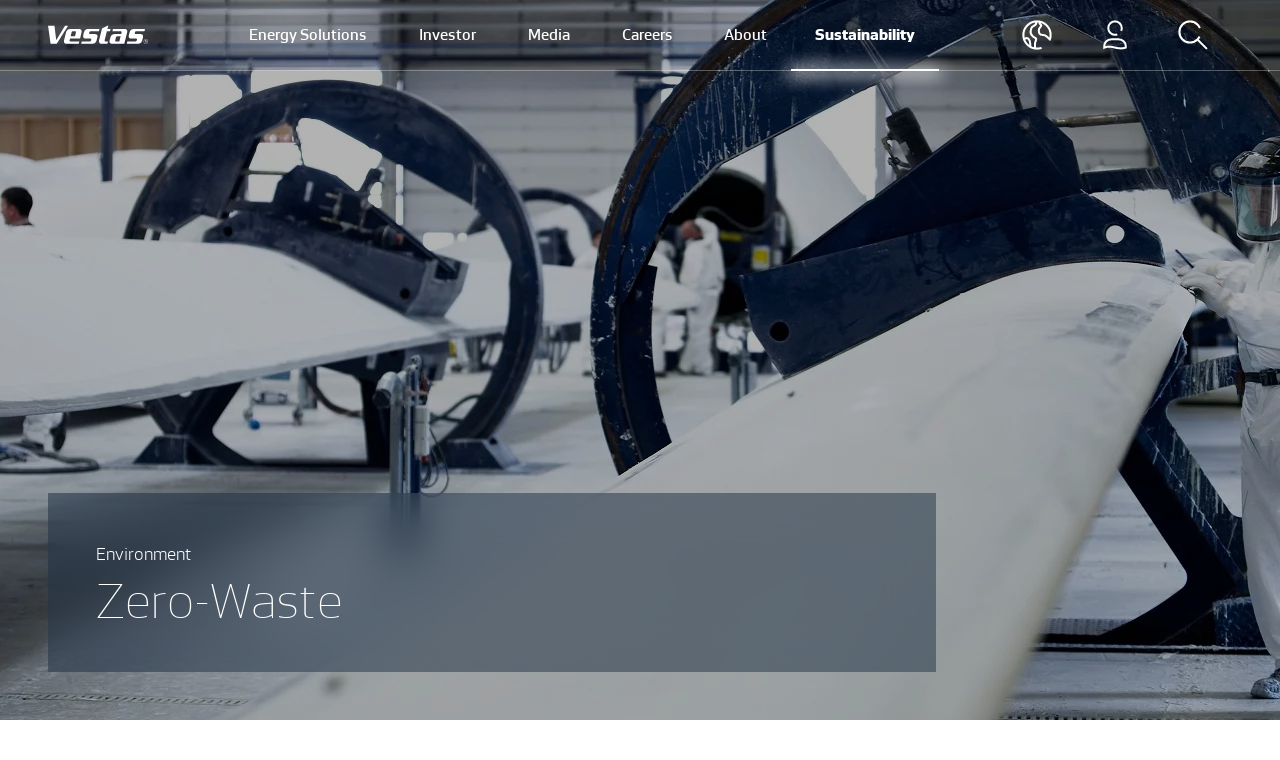

--- FILE ---
content_type: text/html;charset=utf-8
request_url: https://www.vestas.com/en/sustainability/environment/zero-waste
body_size: 25570
content:

<!DOCTYPE HTML>
<html lang="en">
    <head>
    <meta charset="UTF-8"/>
    <title>Zero-Waste</title>
    
    <meta name="description" content="We are working actively in the development of composite recycling technologies to achieve our goal of zero-waste wind turbines by 2040 when making offshore wind turbines and onshore wind solutions."/>
    <meta name="template" content="page-content"/>
    <meta name="viewport" content="width=device-width, initial-scale=1"/>
    

    
    

<script defer="defer" type="text/javascript" src="/.rum/@adobe/helix-rum-js@%5E2/dist/rum-standalone.js"></script>
<link rel="canonical" href="https://www.vestas.com/en/sustainability/environment/zero-waste"/>

    

    

    <script id="CookieConsent" src="https://policy.app.cookieinformation.com/uc.js" data-culture="EN" type="text/javascript"></script>

<script>
    (function(w,d,s,l,i){w[l]=w[l]||[];w[l].push({'gtm.start':
        new Date().getTime(),event:'gtm.js'});var f=d.getElementsByTagName(s)[0],
    j=d.createElement(s),dl=l!='dataLayer'?'&l='+l:'';j.async=true;j.src=
    'https://www.googletagmanager.com/gtm.js?id='+i+dl;f.parentNode.insertBefore(j,f);
})(window,document,'script','dataLayer','GTM-WV6S482');</script>

    
    
<link rel="stylesheet" href="/etc.clientlibs/vestas/clientlibs/clientlib-base.lc-d8e9a44764866640e709abbb8b7e48f7-lc.min.css" type="text/css">






<link type="image/x-icon" rel="shortcut icon" href="/etc.clientlibs/vestas/clientlibs/clientlib-site/resources/icons/favicon.ico"/>

<meta property="og:title" content="Zero-Waste"/>
<meta property="og:description" content="We are working actively in the development of composite recycling technologies to achieve our goal of zero-waste wind turbines by 2040 when making offshore wind turbines and onshore wind solutions."/>
<meta property="og:url" content="https://www.vestas.com/en/sustainability/environment/zero-waste"/>
<meta property="og:image" content="https://s7e5a.scene7.com/is/image/vestas/Vestas Blades 108-1"/>
<meta property="og:type" content="website"/>



    
    <script type="application/ld+json">
    {
        "@context": "https://schema.org",
        "@type": "WebPage",
        "name": "Zero\u002DWaste",
        "description": "We are working actively in the development of composite recycling technologies to achieve our goal of zero\u002Dwaste wind turbines by 2040 when making offshore wind turbines and onshore wind solutions.",
        "publisher": {
            "@type": "Organization",
            "name": "Vestas"
        }
    }
    </script>

    
    
    

    

    


        <script type="text/javascript" src="//assets.adobedtm.com/6581b1e25d8a/65e2b09b6e62/launch-c364ada46a01.min.js" async></script>


    
    
<script src="/etc.clientlibs/vestas/clientlibs/clientlib-dependencies.lc-d41d8cd98f00b204e9800998ecf8427e-lc.min.js"></script>



    
    
<link rel="stylesheet" href="/etc.clientlibs/vestas/clientlibs/clientlib-dependencies.lc-d41d8cd98f00b204e9800998ecf8427e-lc.min.css" type="text/css">
<link rel="stylesheet" href="/etc.clientlibs/vestas/clientlibs/clientlib-site.lc-236d552b4560c2f7ed7335450bb6e13d-lc.min.css" type="text/css">



    

    
    
</head>
    <body class="page basicpage" id="page-1229dc1b71" data-cmp-data-layer-enabled>
        <script>
          window.adobeDataLayer = window.adobeDataLayer || [];
          adobeDataLayer.push({
              page: JSON.parse("{\x22page\u002D1229dc1b71\x22:{\x22@type\x22:\x22vestas\/components\/page\x22,\x22repo:modifyDate\x22:\x222023\u002D06\u002D28T07:25:49Z\x22,\x22dc:title\x22:\x22Zero\u002DWaste\x22,\x22dc:description\x22:\x22We are working actively in the development of composite recycling technologies to achieve our goal of zero\u002Dwaste wind turbines by 2040 when making offshore wind turbines and onshore wind solutions.\x22,\x22xdm:template\x22:\x22\/conf\/vestas\u002Dcom\/settings\/wcm\/templates\/page\u002Dcontent\x22,\x22xdm:language\x22:\x22en\x22,\x22xdm:tags\x22:[],\x22repo:path\x22:\x22\/content\/vestas\u002Dcom\/global\/en\/sustainability\/environment\/zero\u002Dwaste.html\x22}}"),
              event:'cmp:show',
              eventInfo: {
                  path: 'page.page\u002D1229dc1b71'
              }
          });
        </script>
        
        
            




            



            
<noscript>
    <iframe src="https://www.googletagmanager.com/ns.html?id=GTM-WV6S482" height="0" width="0" style="display:none;visibility:hidden"></iframe>
</noscript>
<div class="root container responsivegrid">

    
    <div id="container-210bfb4dc9" class="cmp-container">
        



<div class="aem-Grid aem-Grid--12 aem-Grid--default--12  row flex-column gx-0">
    
    <header class="experiencefragment aem-GridColumn aem-GridColumn--default--12">
<div id="experiencefragment-d2a7b13825" class="cmp-experiencefragment cmp-experiencefragment--header">


    
    <div id="container-c8e38d1fe1" class="cmp-container">
        



<div class="aem-Grid aem-Grid--12 aem-Grid--default--12  row flex-column gx-0">
    
    <div class="header responsivegrid aem-GridColumn aem-GridColumn--default--12"><div>
    


    <nav id="navbar" data-navbar-color-scheme="navbar-dark bg-transparent" class="navbar navbar-custom navbar-expand-lg navbar-dark bg-transparent position-fixed start-0 end-0 py-0 headroom">
        <div class="bs-container-fluid bs-container-max align-items-stretch px-4 px-lg-5">
            <div class="navbar-height"></div>

            <a class="navbar-brand navbar-line-excluded d-flex align-items-center on-modal-open--hide" href="/en">
                <svg width="100" height="20" role="img" aria-label="Vestas" class="bi align-middle">
                    <use xlink:href="#vestas-logo"></use>
                </svg>
            </a>

            <div class="d-flex align-items-center navbar-logo">


    

</div>

            <div class="collapse navbar-collapse justify-content-md-center" id="navbarNav">
                <ul class="h-100 navbar-nav">
                    <li class="h-100 nav-item">
                        <a class="h-100 d-flex align-items-center nav-link px-lg-3 px-xl-4 py-2 py-lg-0 " href="javascript:;" data-modal-target="#navigation-463c96246b-item-73f2501ae2">
                            <span data-title="Energy Solutions">Energy Solutions</span>
                        </a>
                    </li>
                
                    <li class="h-100 nav-item">
                        <a class="h-100 d-flex align-items-center nav-link px-lg-3 px-xl-4 py-2 py-lg-0 " href="javascript:;" data-modal-target="#navigation-463c96246b-item-0cf7e0b9e9">
                            <span data-title="Investor">Investor</span>
                        </a>
                    </li>
                
                    <li class="h-100 nav-item">
                        <a class="h-100 d-flex align-items-center nav-link px-lg-3 px-xl-4 py-2 py-lg-0 " href="javascript:;" data-modal-target="#navigation-463c96246b-item-f7d943d884">
                            <span data-title="Media">Media</span>
                        </a>
                    </li>
                
                    <li class="h-100 nav-item">
                        <a class="h-100 d-flex align-items-center nav-link px-lg-3 px-xl-4 py-2 py-lg-0 " href="javascript:;" data-modal-target="#navigation-463c96246b-item-c1ab049527">
                            <span data-title="Careers">Careers</span>
                        </a>
                    </li>
                
                    <li class="h-100 nav-item">
                        <a class="h-100 d-flex align-items-center nav-link px-lg-3 px-xl-4 py-2 py-lg-0 " href="javascript:;" data-modal-target="#navigation-463c96246b-item-f7d4e4b16a">
                            <span data-title="About">About</span>
                        </a>
                    </li>
                
                    <li class="h-100 nav-item">
                        <a class="h-100 d-flex align-items-center nav-link px-lg-3 px-xl-4 py-2 py-lg-0 active" aria-current="true" href="javascript:;" data-modal-target="#navigation-463c96246b-item-3a90ce05bc">
                            <span data-title="Sustainability">Sustainability</span>
                        </a>
                    </li>
                </ul>
            </div>

            <ul class="navbar-nav flex-row ms-auto">
                <li class="nav-item d-flex align-items-center on-modal-open--show">
                    <a class="nav-link d-flex align-items-center h-100 py-0 px-3 px-md-2 px-lg-3 px-xl-4" data-modal-target="#country" href="javascript:;">
                        
                        <svg role="img" aria-label="Country" width="30" height="30" class="bi align-middle">
                            <use xlink:href="#country"></use>
                        </svg>
                    </a>
                </li>
                <li class="nav-item d-flex align-items-center on-modal-open--show">
                    <a class="nav-link d-flex align-items-center h-100 py-0 px-3 px-md-2 px-lg-3 px-xl-4" data-modal-target="#external-links" href="javascript:;">
                        
                        <svg role="img" aria-label="External links" width="30" height="30" class="bi align-middle">
                            <use xlink:href="#login"></use>
                        </svg>
                    </a>
                </li>
                <li class="nav-item d-flex align-items-center">
                    <a class="nav-link d-flex align-items-center h-100 py-0 px-3 px-md-2 px-lg-3 px-xl-4" data-modal-target="#search" href="javascript:;">
                        
                        <svg role="img" aria-label="Search" width="30" height="30" class="bi align-middle">
                            <use xlink:href="#search"></use>
                        </svg>
                    </a>
                </li>
                
            </ul>

            <div class="d-flex align-items-center">
                <a href="javascript:;" class="navbar-toggler rounded-circle border on-modal-open--hide p-0 ms-lg-3 ms-xl-4 " data-modal-target=".cmp-navigation">
                    
                    <svg role="img" aria-label="Menu" width="43" height="43" class="bi align-middle">
                        <use xlink:href="#menu-open"></use>
                    </svg>
                </a>
                <a href="javascript:;" class="navbar-toggler-close on-modal-open--show d-lg-none p-0 ms-md-2 ms-lg-3 ms-xl-4" aria-label="Close">
                    <svg role="img" aria-label="Close menu" width="43" height="43" class="bi align-middle">
                        <use xlink:href="#menu-close"></use>
                    </svg>
                </a>
            </div>
        </div>

        <div class="navbar-line animate__animated">
            <div class="navbar-line-active animate__animated"></div>
        </div>
    </nav>


    <div class="modal fade" id="nav-modal" tabindex="-1" aria-labelledby="exampleModalLabel" aria-hidden="true">
        <div class="modal-dialog modal-fullscreen modal-custom">
            <div class="modal-content">
                <div class="modal-body h-100 overflow-lg-visible">
                    <div class="bs-container-fluid bs-container-max h-100">
                        <div id="search" class="modal-target"><section id="search-8e1657c1e8" class="cmp-search row gx-4 flex-column" role="search" data-cmp-is="search" data-cmp-min-length="3" data-cmp-results-size="10">

    <div class="col-12 col-sm-11 col-md-8 col-lg-8 col-xl-7 col-xxl-5 mx-auto">
        <form class="cmp-search__form  mt-4 pt-4 mt-lg-5 pt-lg-5" data-cmp-hook-search="form" method="get" action="/content/vestas-com/global/en/sustainability/environment/zero-waste.searchresults.json/_jcr_content/root/header/search" autocomplete="off" data-search-results="/en/search-results">
            <div class="cmp-search__field h-auto position-relative">
                <i class="cmp-search__icon d-none" data-cmp-hook-search="icon"></i>
                <span class="cmp-search__loading-indicator d-none" data-cmp-hook-search="loadingIndicator"></span>
                <input class="cmp-search__input h4 bg-transparent text-white border-0 border-bottom py-4 mb-0 placeholder-white outline-none" data-cmp-hook-search="input" type="text" name="fulltext" placeholder="Just type to search and press enter" role="combobox" aria-autocomplete="list" aria-haspopup="true" aria-invalid="false" aria-expanded="false"/>
                <div class="cmp-search__glow glow glow-white"></div>
                <button class="cmp-search__clear d-none" data-cmp-hook-search="clear" aria-label="Clear">
                    <i class="cmp-search__clear-icon"></i>
                </button>
                <div class="position-absolute top-0 end-0 bottom-0 d-flex align-items-center">
                    <button type="button" class="cmp-search__button me-4 mt-n1 border-0 bg-white rounded-circle text-orange fs-base dimension-2 d-inline-flex align-items-center p-0">
                        <svg role="img" width="16" height="16" class="bi mx-auto align-text-bottom">
                            <use xlink:href="#arrow-right"></use>
                        </svg>
                    </button>
                </div>
            </div>
        </form>
        <div class="cmp-search__results mt-5 position-relative aem-link-dark min-vw-auto border-0 bg-white" aria-label="Search results" data-cmp-hook-search="results" role="listbox" aria-multiselectable="false"></div>
    </div>
    
<script data-cmp-hook-search="itemTemplate" type="x-template">
    <a class="cmp-search__item" data-cmp-hook-search="item" role="option" aria-selected="false">
        <span class="cmp-search__item-title" data-cmp-hook-search="itemTitle"></span>
    </a>
</script>

</section></div>
                        <div id="external-links" class="modal-target"><div class="cmp-login row gx-4 align-items-center h-100">

    <div class="col-12 offset-lg-1 col-lg-4">
        <h2 class="fw-bold mx-lg-auto mw-8ch pb-3 pb-lg-0 mb-4 mb-lg-0 mt-5 mt-lg-0">
            Customer Portals

    



        </h2>
    </div>
    <div class="col-12 col-sm-8 col-lg-5">
        <div class="aem-link-white aem-list-unstyled aem-text-decoration-none">
            <ul class="row mb-0">
                <li class="col-12 col-md-6 col-xl-4 my-2 my-lg-3">
                    <a href="https://shop.vestas.com/" target="_blank" class="position-relative">ShopVestas
                        <svg role="img" width="14" height="14" class="bi align-middle position-absolute ms-3 mt-icon-arrow">
                            <use xlink:href="#arrow-right"></use>
                        </svg>
                    </a>
                </li>
            
                <li class="col-12 col-md-6 col-xl-4 my-2 my-lg-3">
                    <a href="https://vestasonline.vestas.com/" target="_blank" class="position-relative">VestasOnline
                        <svg role="img" width="14" height="14" class="bi align-middle position-absolute ms-3 mt-icon-arrow">
                            <use xlink:href="#arrow-right"></use>
                        </svg>
                    </a>
                </li>
            </ul>
        </div>
    </div>
</div></div>
                        <div id="country" class="modal-target"><div class="cmp-countryselector row gx-4 align-items-center h-100">
    <div class="col-12 col-lg-6">
        <h2 class="fw-bold mx-lg-auto mw-8ch pb-3 pb-lg-0 mb-4 mb-lg-0 mt-5 mt-lg-0">
            Choose your site

    



        </h2>
    </div>
    <div class="col-12 col-sm-6 col-md-4 col-lg-3">
        <div class="aem-link-white aem-list-unstyled aem-text-decoration-none">
            
<nav data-cmp-data-layer="{&#34;languagenavigation-d619a62636&#34;:{&#34;@type&#34;:&#34;vestas/components/languagenavigation&#34;,&#34;repo:modifyDate&#34;:&#34;2021-10-11T13:03:10Z&#34;}}" id="languagenavigation-d619a62636" class="cmp-languagenavigation">
    <ul class="cmp-languagenavigation__group">
        
    <li class="cmp-languagenavigation__item cmp-languagenavigation__item--langcode-en cmp-languagenavigation__item--level-0 cmp-languagenavigation__item--active">
        
    <span class="cmp-languagenavigation__item-title" lang="en">Global</span>
    

        
    <ul class="cmp-languagenavigation__group">
        
    <li class="cmp-languagenavigation__item cmp-languagenavigation__item--langcode-en cmp-languagenavigation__item--level-1 cmp-languagenavigation__item--active" data-cmp-data-layer="{&#34;languagenavigation-d619a62636-item-1229dc1b71&#34;:{&#34;@type&#34;:&#34;vestas/components/languagenavigation/item&#34;,&#34;repo:modifyDate&#34;:&#34;2021-10-27T06:26:58Z&#34;,&#34;dc:title&#34;:&#34;Global&#34;,&#34;xdm:linkURL&#34;:&#34;/en/sustainability/environment/zero-waste&#34;,&#34;xdm:language&#34;:&#34;en&#34;}}">
        
    
    <a data-cmp-clickable aria-current="page" class="cmp-languagenavigation__item-link" href="/en/sustainability/environment/zero-waste" hreflang="en" lang="en" rel="alternate">Global</a>

        
    </li>

    </ul>

    </li>

    
        
    <li class="cmp-languagenavigation__item cmp-languagenavigation__item--langcode-de cmp-languagenavigation__item--level-0">
        
    <span class="cmp-languagenavigation__item-title" lang="de">Germany</span>
    

        
    <ul class="cmp-languagenavigation__group">
        
    <li class="cmp-languagenavigation__item cmp-languagenavigation__item--countrycode-DE cmp-languagenavigation__item--langcode-de-DE cmp-languagenavigation__item--level-1" data-cmp-data-layer="{&#34;languagenavigation-d619a62636-item-491fee07fd&#34;:{&#34;@type&#34;:&#34;vestas/components/languagenavigation/item&#34;,&#34;repo:modifyDate&#34;:&#34;2021-08-20T15:05:05Z&#34;,&#34;dc:title&#34;:&#34;DE&#34;,&#34;xdm:linkURL&#34;:&#34;https://www.vestas.de/de-de&#34;,&#34;xdm:language&#34;:&#34;de-DE&#34;}}">
        
    
    <a data-cmp-clickable class="cmp-languagenavigation__item-link" href="https://www.vestas.de/de-de" hreflang="de-DE" lang="de-DE" rel="alternate">DE</a>

        
    </li>

    </ul>

    </li>

    
        
    <li class="cmp-languagenavigation__item cmp-languagenavigation__item--langcode-en cmp-languagenavigation__item--level-0">
        
    <span class="cmp-languagenavigation__item-title" lang="en">China</span>
    

        
    <ul class="cmp-languagenavigation__group">
        
    <li class="cmp-languagenavigation__item cmp-languagenavigation__item--countrycode-CN cmp-languagenavigation__item--langcode-zh-CN cmp-languagenavigation__item--level-1" data-cmp-data-layer="{&#34;languagenavigation-d619a62636-item-bc79a17da0&#34;:{&#34;@type&#34;:&#34;vestas/components/languagenavigation/item&#34;,&#34;repo:modifyDate&#34;:&#34;2021-10-12T07:05:34Z&#34;,&#34;dc:title&#34;:&#34;CN&#34;,&#34;xdm:linkURL&#34;:&#34;https://www.vestas.cn/zh-cn&#34;,&#34;xdm:language&#34;:&#34;zh-CN&#34;}}">
        
    
    <a data-cmp-clickable class="cmp-languagenavigation__item-link" href="https://www.vestas.cn/zh-cn" hreflang="zh-CN" lang="zh-CN" rel="alternate">CN</a>

        
    </li>

    </ul>

    </li>

    
        
    <li class="cmp-languagenavigation__item cmp-languagenavigation__item--langcode-en cmp-languagenavigation__item--level-0">
        
    <span class="cmp-languagenavigation__item-title" lang="en">Japan</span>
    

        
    <ul class="cmp-languagenavigation__group">
        
    <li class="cmp-languagenavigation__item cmp-languagenavigation__item--countrycode-JP cmp-languagenavigation__item--langcode-ja-JP cmp-languagenavigation__item--level-1" data-cmp-data-layer="{&#34;languagenavigation-d619a62636-item-aafbc15c8e&#34;:{&#34;@type&#34;:&#34;vestas/components/languagenavigation/item&#34;,&#34;repo:modifyDate&#34;:&#34;2022-03-07T07:41:19Z&#34;,&#34;dc:title&#34;:&#34;JP&#34;,&#34;xdm:linkURL&#34;:&#34;https://www.vestas.co.jp/ja-jp&#34;,&#34;xdm:language&#34;:&#34;ja-JP&#34;}}">
        
    
    <a data-cmp-clickable class="cmp-languagenavigation__item-link" href="https://www.vestas.co.jp/ja-jp" hreflang="ja-JP" lang="ja-JP" rel="alternate">JP</a>

        
    </li>

    </ul>

    </li>

    
        
    <li class="cmp-languagenavigation__item cmp-languagenavigation__item--langcode-en cmp-languagenavigation__item--level-0">
        
    <span class="cmp-languagenavigation__item-title" lang="en">United States</span>
    

        
    <ul class="cmp-languagenavigation__group">
        
    <li class="cmp-languagenavigation__item cmp-languagenavigation__item--countrycode-US cmp-languagenavigation__item--langcode-en-US cmp-languagenavigation__item--level-1" data-cmp-data-layer="{&#34;languagenavigation-d619a62636-item-89e3bb055a&#34;:{&#34;@type&#34;:&#34;vestas/components/languagenavigation/item&#34;,&#34;repo:modifyDate&#34;:&#34;2021-10-12T07:05:57Z&#34;,&#34;dc:title&#34;:&#34;US&#34;,&#34;xdm:linkURL&#34;:&#34;https://us.vestas.com/en-us&#34;,&#34;xdm:language&#34;:&#34;en-US&#34;}}">
        
    
    <a data-cmp-clickable class="cmp-languagenavigation__item-link" href="https://us.vestas.com/en-us" hreflang="en-US" lang="en-US" rel="alternate">US</a>

        
    </li>

    </ul>

    </li>

    
        
    <li class="cmp-languagenavigation__item cmp-languagenavigation__item--langcode-ca cmp-languagenavigation__item--level-0">
        
    <span class="cmp-languagenavigation__item-title" lang="ca">Canada</span>
    

        
    <ul class="cmp-languagenavigation__group">
        
    <li class="cmp-languagenavigation__item cmp-languagenavigation__item--countrycode-CA cmp-languagenavigation__item--langcode-en-CA cmp-languagenavigation__item--level-1" data-cmp-data-layer="{&#34;languagenavigation-d619a62636-item-1ad26496b2&#34;:{&#34;@type&#34;:&#34;vestas/components/languagenavigation/item&#34;,&#34;repo:modifyDate&#34;:&#34;2021-10-27T06:33:09Z&#34;,&#34;dc:title&#34;:&#34;CA&#34;,&#34;xdm:linkURL&#34;:&#34;https://www.vestas.ca/en-ca&#34;,&#34;xdm:language&#34;:&#34;en-CA&#34;}}">
        
    
    <a data-cmp-clickable class="cmp-languagenavigation__item-link" href="https://www.vestas.ca/en-ca" hreflang="en-CA" lang="en-CA" rel="alternate">CA</a>

        
    </li>

    </ul>

    </li>

    </ul>
</nav>

    


        </div>
    </div>
</div></div>
                        <div class="navigation">
                            <div class="navigation-inner scrollbar">
                                <nav id="navigation-463c96246b" class="cmp-navigation modal-target" role="navigation" itemscope itemtype="http://schema.org/SiteNavigationElement">
    <ul class="cmp-navigation__group">
        
    <li id="navigation-463c96246b-item-73f2501ae2" class="modal-target cmp-navigation__item cmp-navigation__item--level-0 cmp-navigation__item_has_children" data-cmp-data-layer="{&#34;navigation-463c96246b-item-73f2501ae2&#34;:{&#34;@type&#34;:&#34;vestas/components/navigation/item&#34;,&#34;repo:modifyDate&#34;:&#34;2024-05-17T11:47:01Z&#34;,&#34;dc:title&#34;:&#34;Energy Solutions&#34;,&#34;xdm:linkURL&#34;:&#34;/en/energy-solutions&#34;}}">
        
    <a href="/en/energy-solutions" title="Energy Solutions" data-cmp-clickable class="cmp-navigation__item-link">Energy Solutions
        <i class="icon-arrow">
        </i>
    </a>

        
    <ul class="cmp-navigation__group">
        
    <li id="navigation-463c96246b-item-642fa0ddae" class=" cmp-navigation__item cmp-navigation__item--level-1 " data-cmp-data-layer="{&#34;navigation-463c96246b-item-642fa0ddae&#34;:{&#34;@type&#34;:&#34;vestas/components/navigation/item&#34;,&#34;repo:modifyDate&#34;:&#34;2024-05-17T12:37:37Z&#34;,&#34;dc:title&#34;:&#34;Energy Solutions&#34;,&#34;xdm:linkURL&#34;:&#34;/en/energy-solutions/energy-solutions&#34;}}">
        
    <a href="/en/energy-solutions/energy-solutions" title="Energy Solutions" data-cmp-clickable class="cmp-navigation__item-link">Energy Solutions
        
    </a>

        
    </li>

    
        
    <li id="navigation-463c96246b-item-b9d5df1a12" class=" cmp-navigation__item cmp-navigation__item--level-1 cmp-navigation__item_has_children" data-cmp-data-layer="{&#34;navigation-463c96246b-item-b9d5df1a12&#34;:{&#34;@type&#34;:&#34;vestas/components/navigation/item&#34;,&#34;repo:modifyDate&#34;:&#34;2024-05-14T13:40:26Z&#34;,&#34;dc:title&#34;:&#34;Onshore Wind Turbines&#34;,&#34;xdm:linkURL&#34;:&#34;/en/energy-solutions/onshore-wind-turbines&#34;}}">
        
    <a href="/en/energy-solutions/onshore-wind-turbines" title="Onshore Wind Turbines" data-cmp-clickable class="cmp-navigation__item-link">Onshore Wind Turbines
        <i class="icon-arrow">
        </i>
    </a>

        
    <ul class="cmp-navigation__group">
        
    <li class=" cmp-navigation__item cmp-navigation__item--level-2 ">
        
    <a href="/en/energy-solutions/onshore-wind-turbines" title="Onshore Wind Turbines" class="cmp-navigation__item-link">Onshore Wind Turbines
        
    </a>

        
    </li>

    
        
    <li id="navigation-463c96246b-item-e24d44d4f8" class=" cmp-navigation__item cmp-navigation__item--level-2 " data-cmp-data-layer="{&#34;navigation-463c96246b-item-e24d44d4f8&#34;:{&#34;@type&#34;:&#34;vestas/components/navigation/item&#34;,&#34;repo:modifyDate&#34;:&#34;2024-05-17T11:50:33Z&#34;,&#34;dc:title&#34;:&#34;EnVentus™ Platform&#34;,&#34;xdm:linkURL&#34;:&#34;/en/energy-solutions/onshore-wind-turbines/enventus-platform&#34;}}">
        
    <a href="/en/energy-solutions/onshore-wind-turbines/enventus-platform" title="EnVentus™ Platform" data-cmp-clickable class="cmp-navigation__item-link">EnVentus™ Platform
        
    </a>

        
    </li>

    
        
    <li id="navigation-463c96246b-item-1e62b7cff9" class=" cmp-navigation__item cmp-navigation__item--level-2 " data-cmp-data-layer="{&#34;navigation-463c96246b-item-1e62b7cff9&#34;:{&#34;@type&#34;:&#34;vestas/components/navigation/item&#34;,&#34;repo:modifyDate&#34;:&#34;2024-05-17T11:50:32Z&#34;,&#34;dc:title&#34;:&#34;4 MW Platform&#34;,&#34;xdm:linkURL&#34;:&#34;/en/energy-solutions/onshore-wind-turbines/4-mw-platform&#34;}}">
        
    <a href="/en/energy-solutions/onshore-wind-turbines/4-mw-platform" title="4 MW Platform" data-cmp-clickable class="cmp-navigation__item-link">4 MW Platform
        
    </a>

        
    </li>

    
        
    <li id="navigation-463c96246b-item-80e36c8781" class=" cmp-navigation__item cmp-navigation__item--level-2 " data-cmp-data-layer="{&#34;navigation-463c96246b-item-80e36c8781&#34;:{&#34;@type&#34;:&#34;vestas/components/navigation/item&#34;,&#34;repo:modifyDate&#34;:&#34;2024-05-17T11:50:32Z&#34;,&#34;dc:title&#34;:&#34;2 MW Platform&#34;,&#34;xdm:linkURL&#34;:&#34;/en/energy-solutions/onshore-wind-turbines/2-mw-platform&#34;}}">
        
    <a href="/en/energy-solutions/onshore-wind-turbines/2-mw-platform" title="2 MW Platform" data-cmp-clickable class="cmp-navigation__item-link">2 MW Platform
        
    </a>

        
    </li>

    </ul>

    </li>

    
        
    <li id="navigation-463c96246b-item-80cac64169" class=" cmp-navigation__item cmp-navigation__item--level-1 cmp-navigation__item_has_children" data-cmp-data-layer="{&#34;navigation-463c96246b-item-80cac64169&#34;:{&#34;@type&#34;:&#34;vestas/components/navigation/item&#34;,&#34;repo:modifyDate&#34;:&#34;2024-05-17T11:07:55Z&#34;,&#34;dc:title&#34;:&#34;Offshore Wind Turbines&#34;,&#34;xdm:linkURL&#34;:&#34;/en/energy-solutions/offshore-wind-turbines&#34;}}">
        
    <a href="/en/energy-solutions/offshore-wind-turbines" title="Offshore Wind Turbines" data-cmp-clickable class="cmp-navigation__item-link">Offshore Wind Turbines
        <i class="icon-arrow">
        </i>
    </a>

        
    <ul class="cmp-navigation__group">
        
    <li class=" cmp-navigation__item cmp-navigation__item--level-2 ">
        
    <a href="/en/energy-solutions/offshore-wind-turbines" title="Offshore Wind Turbines" class="cmp-navigation__item-link">Offshore Wind Turbines
        
    </a>

        
    </li>

    
        
    <li id="navigation-463c96246b-item-46f973b929" class=" cmp-navigation__item cmp-navigation__item--level-2 " data-cmp-data-layer="{&#34;navigation-463c96246b-item-46f973b929&#34;:{&#34;@type&#34;:&#34;vestas/components/navigation/item&#34;,&#34;repo:modifyDate&#34;:&#34;2024-05-17T11:07:59Z&#34;,&#34;dc:title&#34;:&#34;V236-15.0 MW™&#34;,&#34;xdm:linkURL&#34;:&#34;/en/energy-solutions/offshore-wind-turbines/V236-15MW&#34;}}">
        
    <a href="/en/energy-solutions/offshore-wind-turbines/V236-15MW" title="V236-15.0 MW™" data-cmp-clickable class="cmp-navigation__item-link">V236-15.0 MW™
        
    </a>

        
    </li>

    </ul>

    </li>

    
        
    <li id="navigation-463c96246b-item-99934bcf6e" class=" cmp-navigation__item cmp-navigation__item--level-1 cmp-navigation__item_has_children" data-cmp-data-layer="{&#34;navigation-463c96246b-item-99934bcf6e&#34;:{&#34;@type&#34;:&#34;vestas/components/navigation/item&#34;,&#34;repo:modifyDate&#34;:&#34;2024-05-14T13:40:32Z&#34;,&#34;dc:title&#34;:&#34;Service&#34;,&#34;xdm:linkURL&#34;:&#34;/en/energy-solutions/service&#34;}}">
        
    <a href="/en/energy-solutions/service" title="Service" data-cmp-clickable class="cmp-navigation__item-link">Service
        <i class="icon-arrow">
        </i>
    </a>

        
    <ul class="cmp-navigation__group">
        
    <li class=" cmp-navigation__item cmp-navigation__item--level-2 ">
        
    <a href="/en/energy-solutions/service" title="Services" class="cmp-navigation__item-link">Services
        
    </a>

        
    </li>

    
        
    <li id="navigation-463c96246b-item-708c1385fd" class=" cmp-navigation__item cmp-navigation__item--level-2 " data-cmp-data-layer="{&#34;navigation-463c96246b-item-708c1385fd&#34;:{&#34;@type&#34;:&#34;vestas/components/navigation/item&#34;,&#34;repo:modifyDate&#34;:&#34;2024-05-14T13:40:31Z&#34;,&#34;dc:title&#34;:&#34;Maintenance&#34;,&#34;xdm:linkURL&#34;:&#34;/en/energy-solutions/service/maintenance&#34;}}">
        
    <a href="/en/energy-solutions/service/maintenance" title="Maintenance" data-cmp-clickable class="cmp-navigation__item-link">Maintenance
        
    </a>

        
    </li>

    
        
    <li id="navigation-463c96246b-item-637dcb89eb" class=" cmp-navigation__item cmp-navigation__item--level-2 " data-cmp-data-layer="{&#34;navigation-463c96246b-item-637dcb89eb&#34;:{&#34;@type&#34;:&#34;vestas/components/navigation/item&#34;,&#34;repo:modifyDate&#34;:&#34;2024-05-14T13:40:30Z&#34;,&#34;dc:title&#34;:&#34;Parts &amp; Repair&#34;,&#34;xdm:linkURL&#34;:&#34;/en/energy-solutions/service/parts-repair&#34;}}">
        
    <a href="/en/energy-solutions/service/parts-repair" title="Parts &amp; Repair" data-cmp-clickable class="cmp-navigation__item-link">Parts &amp; Repair
        
    </a>

        
    </li>

    
        
    <li id="navigation-463c96246b-item-10f2bfdd5c" class=" cmp-navigation__item cmp-navigation__item--level-2 " data-cmp-data-layer="{&#34;navigation-463c96246b-item-10f2bfdd5c&#34;:{&#34;@type&#34;:&#34;vestas/components/navigation/item&#34;,&#34;repo:modifyDate&#34;:&#34;2024-05-14T13:40:25Z&#34;,&#34;dc:title&#34;:&#34;Digital Services&#34;,&#34;xdm:linkURL&#34;:&#34;/en/energy-solutions/service/digital-services&#34;}}">
        
    <a href="/en/energy-solutions/service/digital-services" title="Digital Services" data-cmp-clickable class="cmp-navigation__item-link">Digital Services
        
    </a>

        
    </li>

    
        
    <li id="navigation-463c96246b-item-36368d2069" class=" cmp-navigation__item cmp-navigation__item--level-2 " data-cmp-data-layer="{&#34;navigation-463c96246b-item-36368d2069&#34;:{&#34;@type&#34;:&#34;vestas/components/navigation/item&#34;,&#34;repo:modifyDate&#34;:&#34;2024-05-17T11:59:24Z&#34;,&#34;dc:title&#34;:&#34;Fleet Optimisation&#34;,&#34;xdm:linkURL&#34;:&#34;/en/energy-solutions/service/fleet-optimisation&#34;}}">
        
    <a href="/en/energy-solutions/service/fleet-optimisation" title="Fleet Optimisation" data-cmp-clickable class="cmp-navigation__item-link">Fleet Optimisation
        
    </a>

        
    </li>

    </ul>

    </li>

    
        
    <li id="navigation-463c96246b-item-ad9e799a71" class=" cmp-navigation__item cmp-navigation__item--level-1 " data-cmp-data-layer="{&#34;navigation-463c96246b-item-ad9e799a71&#34;:{&#34;@type&#34;:&#34;vestas/components/navigation/item&#34;,&#34;repo:modifyDate&#34;:&#34;2024-05-17T11:48:20Z&#34;,&#34;dc:title&#34;:&#34;Development&#34;,&#34;xdm:linkURL&#34;:&#34;/en/energy-solutions/development&#34;}}">
        
    <a href="/en/energy-solutions/development" title="Development" data-cmp-clickable class="cmp-navigation__item-link">Development
        
    </a>

        
    </li>

    </ul>

    </li>

    
        
    <li id="navigation-463c96246b-item-0cf7e0b9e9" class="modal-target cmp-navigation__item cmp-navigation__item--level-0 cmp-navigation__item_has_children" data-cmp-data-layer="{&#34;navigation-463c96246b-item-0cf7e0b9e9&#34;:{&#34;@type&#34;:&#34;vestas/components/navigation/item&#34;,&#34;repo:modifyDate&#34;:&#34;2021-10-27T06:32:22Z&#34;,&#34;dc:title&#34;:&#34;Investor&#34;,&#34;xdm:linkURL&#34;:&#34;/en/investor&#34;}}">
        
    <a href="/en/investor" title="Investor" data-cmp-clickable class="cmp-navigation__item-link">Investor
        <i class="icon-arrow">
        </i>
    </a>

        
    <ul class="cmp-navigation__group">
        
    <li class=" cmp-navigation__item cmp-navigation__item--level-1 ">
        
    <a href="/en/investor" title="Investor" class="cmp-navigation__item-link">Investor
        
    </a>

        
    </li>

    
        
    <li id="navigation-463c96246b-item-46e54ef8cd" class=" cmp-navigation__item cmp-navigation__item--level-1 cmp-navigation__item_has_children" data-cmp-data-layer="{&#34;navigation-463c96246b-item-46e54ef8cd&#34;:{&#34;@type&#34;:&#34;vestas/components/navigation/item&#34;,&#34;repo:modifyDate&#34;:&#34;2021-10-27T06:25:01Z&#34;,&#34;dc:title&#34;:&#34;Share and Capital structure&#34;,&#34;xdm:linkURL&#34;:&#34;/en/investor/share-and-capital-structure&#34;}}">
        
    <a href="/en/investor/share-and-capital-structure" title="Share and Capital structure" data-cmp-clickable class="cmp-navigation__item-link">Share and Capital structure
        <i class="icon-arrow">
        </i>
    </a>

        
    <ul class="cmp-navigation__group">
        
    <li id="navigation-463c96246b-item-2bf68d2c5d" class=" cmp-navigation__item cmp-navigation__item--level-2 " data-cmp-data-layer="{&#34;navigation-463c96246b-item-2bf68d2c5d&#34;:{&#34;@type&#34;:&#34;vestas/components/navigation/item&#34;,&#34;repo:modifyDate&#34;:&#34;2021-10-27T06:25:13Z&#34;,&#34;dc:title&#34;:&#34;Share Information&#34;,&#34;xdm:linkURL&#34;:&#34;/en/investor/share-and-capital-structure/share-information&#34;}}">
        
    <a href="/en/investor/share-and-capital-structure/share-information" title="Share Information" data-cmp-clickable class="cmp-navigation__item-link">Share Information
        
    </a>

        
    </li>

    
        
    <li id="navigation-463c96246b-item-925a3b9684" class=" cmp-navigation__item cmp-navigation__item--level-2 " data-cmp-data-layer="{&#34;navigation-463c96246b-item-925a3b9684&#34;:{&#34;@type&#34;:&#34;vestas/components/navigation/item&#34;,&#34;repo:modifyDate&#34;:&#34;2021-10-27T06:25:13Z&#34;,&#34;dc:title&#34;:&#34;Funding and Rating Information&#34;,&#34;xdm:linkURL&#34;:&#34;/en/investor/share-and-capital-structure/funding-and-rating-information&#34;}}">
        
    <a href="/en/investor/share-and-capital-structure/funding-and-rating-information" title="Funding and Rating Information" data-cmp-clickable class="cmp-navigation__item-link">Funding and Rating Information
        
    </a>

        
    </li>

    
        
    <li id="navigation-463c96246b-item-1f0faaf21a" class=" cmp-navigation__item cmp-navigation__item--level-2 " data-cmp-data-layer="{&#34;navigation-463c96246b-item-1f0faaf21a&#34;:{&#34;@type&#34;:&#34;vestas/components/navigation/item&#34;,&#34;repo:modifyDate&#34;:&#34;2024-02-08T11:35:27Z&#34;,&#34;dc:title&#34;:&#34;Equity Analysts and Consensus&#34;,&#34;xdm:linkURL&#34;:&#34;/en/investor/share-and-capital-structure/analysts&#34;}}">
        
    <a href="/en/investor/share-and-capital-structure/analysts" title="Equity Analysts and Consensus" data-cmp-clickable class="cmp-navigation__item-link">Equity Analysts and Consensus
        
    </a>

        
    </li>

    </ul>

    </li>

    
        
    <li id="navigation-463c96246b-item-698b9c6a0e" class=" cmp-navigation__item cmp-navigation__item--level-1 cmp-navigation__item_has_children" data-cmp-data-layer="{&#34;navigation-463c96246b-item-698b9c6a0e&#34;:{&#34;@type&#34;:&#34;vestas/components/navigation/item&#34;,&#34;repo:modifyDate&#34;:&#34;2021-10-27T06:25:01Z&#34;,&#34;dc:title&#34;:&#34;Announcements&#34;,&#34;xdm:linkURL&#34;:&#34;/en/investor/announcements&#34;}}">
        
    <a href="/en/investor/announcements" title="Announcements" data-cmp-clickable class="cmp-navigation__item-link">Announcements
        <i class="icon-arrow">
        </i>
    </a>

        
    <ul class="cmp-navigation__group">
        
    <li class=" cmp-navigation__item cmp-navigation__item--level-2 ">
        
    <a href="/en/investor/announcements" title="Announcements" class="cmp-navigation__item-link">Announcements
        
    </a>

        
    </li>

    
        
    <li id="navigation-463c96246b-item-a90b42ed3c" class=" cmp-navigation__item cmp-navigation__item--level-2 " data-cmp-data-layer="{&#34;navigation-463c96246b-item-a90b42ed3c&#34;:{&#34;@type&#34;:&#34;vestas/components/navigation/item&#34;,&#34;repo:modifyDate&#34;:&#34;2021-10-27T06:25:24Z&#34;,&#34;dc:title&#34;:&#34;Rules of Disclosure&#34;,&#34;xdm:linkURL&#34;:&#34;/en/investor/announcements/rules-of-disclosure&#34;}}">
        
    <a href="/en/investor/announcements/rules-of-disclosure" title="Rules of Disclosure" data-cmp-clickable class="cmp-navigation__item-link">Rules of Disclosure
        
    </a>

        
    </li>

    
        
    <li id="navigation-463c96246b-item-244e98208e" class=" cmp-navigation__item cmp-navigation__item--level-2 " data-cmp-data-layer="{&#34;navigation-463c96246b-item-244e98208e&#34;:{&#34;@type&#34;:&#34;vestas/components/navigation/item&#34;,&#34;repo:modifyDate&#34;:&#34;2021-10-13T19:25:58Z&#34;,&#34;dc:title&#34;:&#34;Wind Turbine Orders&#34;,&#34;xdm:linkURL&#34;:&#34;/en/investor/announcements/wind-turbines-orders&#34;}}">
        
    <a href="/en/investor/announcements/wind-turbines-orders" title="Wind Turbine Orders" data-cmp-clickable class="cmp-navigation__item-link">Wind Turbine Orders
        
    </a>

        
    </li>

    </ul>

    </li>

    
        
    <li id="navigation-463c96246b-item-ec4451d149" class=" cmp-navigation__item cmp-navigation__item--level-1 cmp-navigation__item_has_children" data-cmp-data-layer="{&#34;navigation-463c96246b-item-ec4451d149&#34;:{&#34;@type&#34;:&#34;vestas/components/navigation/item&#34;,&#34;repo:modifyDate&#34;:&#34;2021-10-27T06:25:01Z&#34;,&#34;dc:title&#34;:&#34;Reports and Presentations&#34;,&#34;xdm:linkURL&#34;:&#34;/en/investor/reports-and-presentations&#34;}}">
        
    <a href="/en/investor/reports-and-presentations" title="Reports and Presentations" data-cmp-clickable class="cmp-navigation__item-link">Reports and Presentations
        <i class="icon-arrow">
        </i>
    </a>

        
    <ul class="cmp-navigation__group">
        
    <li id="navigation-463c96246b-item-132a87b10a" class=" cmp-navigation__item cmp-navigation__item--level-2 " data-cmp-data-layer="{&#34;navigation-463c96246b-item-132a87b10a&#34;:{&#34;@type&#34;:&#34;vestas/components/navigation/item&#34;,&#34;repo:modifyDate&#34;:&#34;2021-10-26T11:26:21Z&#34;,&#34;dc:title&#34;:&#34;Financial Reports&#34;,&#34;xdm:linkURL&#34;:&#34;/en/investor/reports-and-presentations/vestas-reporting&#34;}}">
        
    <a href="/en/investor/reports-and-presentations/vestas-reporting" title="Financial Reports" data-cmp-clickable class="cmp-navigation__item-link">Financial Reports
        
    </a>

        
    </li>

    
        
    <li id="navigation-463c96246b-item-8137adc82b" class=" cmp-navigation__item cmp-navigation__item--level-2 " data-cmp-data-layer="{&#34;navigation-463c96246b-item-8137adc82b&#34;:{&#34;@type&#34;:&#34;vestas/components/navigation/item&#34;,&#34;repo:modifyDate&#34;:&#34;2021-10-27T06:25:34Z&#34;,&#34;dc:title&#34;:&#34;Financial Outlook&#34;,&#34;xdm:linkURL&#34;:&#34;/en/investor/reports-and-presentations/financial&#34;}}">
        
    <a href="/en/investor/reports-and-presentations/financial" title="Financial Outlook" data-cmp-clickable class="cmp-navigation__item-link">Financial Outlook
        
    </a>

        
    </li>

    
        
    <li id="navigation-463c96246b-item-e9a98fc76e" class=" cmp-navigation__item cmp-navigation__item--level-2 " data-cmp-data-layer="{&#34;navigation-463c96246b-item-e9a98fc76e&#34;:{&#34;@type&#34;:&#34;vestas/components/navigation/item&#34;,&#34;repo:modifyDate&#34;:&#34;2021-10-19T18:54:33Z&#34;,&#34;dc:title&#34;:&#34;ESG Related&#34;,&#34;xdm:linkURL&#34;:&#34;/en/investor/reports-and-presentations/esg-related&#34;}}">
        
    <a href="/en/investor/reports-and-presentations/esg-related" title="ESG Related" data-cmp-clickable class="cmp-navigation__item-link">ESG Related
        
    </a>

        
    </li>

    
        
    <li id="navigation-463c96246b-item-08b70cac54" class=" cmp-navigation__item cmp-navigation__item--level-2 " data-cmp-data-layer="{&#34;navigation-463c96246b-item-08b70cac54&#34;:{&#34;@type&#34;:&#34;vestas/components/navigation/item&#34;,&#34;repo:modifyDate&#34;:&#34;2021-10-27T06:25:34Z&#34;,&#34;dc:title&#34;:&#34;Presentations&#34;,&#34;xdm:linkURL&#34;:&#34;/en/investor/reports-and-presentations/presentations&#34;}}">
        
    <a href="/en/investor/reports-and-presentations/presentations" title="Presentations" data-cmp-clickable class="cmp-navigation__item-link">Presentations
        
    </a>

        
    </li>

    </ul>

    </li>

    
        
    <li id="navigation-463c96246b-item-25e9d6bc75" class=" cmp-navigation__item cmp-navigation__item--level-1 " data-cmp-data-layer="{&#34;navigation-463c96246b-item-25e9d6bc75&#34;:{&#34;@type&#34;:&#34;vestas/components/navigation/item&#34;,&#34;repo:modifyDate&#34;:&#34;2025-06-23T08:03:08Z&#34;,&#34;dc:title&#34;:&#34;General Meetings&#34;,&#34;xdm:linkURL&#34;:&#34;/en/investor/general-meetings&#34;}}">
        
    <a href="/en/investor/general-meetings" title="General Meetings" data-cmp-clickable class="cmp-navigation__item-link">General Meetings
        
    </a>

        
    </li>

    
        
    <li id="navigation-463c96246b-item-84a509ca36" class=" cmp-navigation__item cmp-navigation__item--level-1 " data-cmp-data-layer="{&#34;navigation-463c96246b-item-84a509ca36&#34;:{&#34;@type&#34;:&#34;vestas/components/navigation/item&#34;,&#34;repo:modifyDate&#34;:&#34;2021-10-27T06:25:01Z&#34;,&#34;dc:title&#34;:&#34;Calendar and Events&#34;,&#34;xdm:linkURL&#34;:&#34;/en/investor/Calendar-Events&#34;}}">
        
    <a href="/en/investor/Calendar-Events" title="Calendar and Events" data-cmp-clickable class="cmp-navigation__item-link">Calendar and Events
        
    </a>

        
    </li>

    
        
    <li id="navigation-463c96246b-item-0a607b409e" class=" cmp-navigation__item cmp-navigation__item--level-1 " data-cmp-data-layer="{&#34;navigation-463c96246b-item-0a607b409e&#34;:{&#34;@type&#34;:&#34;vestas/components/navigation/item&#34;,&#34;repo:modifyDate&#34;:&#34;2021-10-27T06:25:02Z&#34;,&#34;dc:title&#34;:&#34;The IR Team&#34;,&#34;xdm:linkURL&#34;:&#34;/en/investor/the-ir-team&#34;}}">
        
    <a href="/en/investor/the-ir-team" title="The IR Team" data-cmp-clickable class="cmp-navigation__item-link">The IR Team
        
    </a>

        
    </li>

    
        
    <li id="navigation-463c96246b-item-2fe68de03f" class=" cmp-navigation__item cmp-navigation__item--level-1 " data-cmp-data-layer="{&#34;navigation-463c96246b-item-2fe68de03f&#34;:{&#34;@type&#34;:&#34;vestas/components/navigation/item&#34;,&#34;repo:modifyDate&#34;:&#34;2021-10-27T08:32:39Z&#34;,&#34;dc:title&#34;:&#34;Information på dansk&#34;,&#34;xdm:linkURL&#34;:&#34;/en/investor/investor-dk&#34;}}">
        
    <a href="/en/investor/investor-dk" title="Information på dansk" data-cmp-clickable class="cmp-navigation__item-link">Information på dansk
        
    </a>

        
    </li>

    </ul>

    </li>

    
        
    <li id="navigation-463c96246b-item-f7d943d884" class="modal-target cmp-navigation__item cmp-navigation__item--level-0 cmp-navigation__item_has_children" data-cmp-data-layer="{&#34;navigation-463c96246b-item-f7d943d884&#34;:{&#34;@type&#34;:&#34;vestas/components/navigation/item&#34;,&#34;repo:modifyDate&#34;:&#34;2021-10-27T06:32:22Z&#34;,&#34;dc:title&#34;:&#34;Media&#34;,&#34;xdm:linkURL&#34;:&#34;/en/media&#34;}}">
        
    <a href="/en/media" title="Media" data-cmp-clickable class="cmp-navigation__item-link">Media
        <i class="icon-arrow">
        </i>
    </a>

        
    <ul class="cmp-navigation__group">
        
    <li class=" cmp-navigation__item cmp-navigation__item--level-1 ">
        
    <a href="/en/media" title="Media" class="cmp-navigation__item-link">Media
        
    </a>

        
    </li>

    
        
    <li id="navigation-463c96246b-item-43b2f9b76b" class=" cmp-navigation__item cmp-navigation__item--level-1 " data-cmp-data-layer="{&#34;navigation-463c96246b-item-43b2f9b76b&#34;:{&#34;@type&#34;:&#34;vestas/components/navigation/item&#34;,&#34;repo:modifyDate&#34;:&#34;2021-10-12T08:39:47Z&#34;,&#34;dc:title&#34;:&#34;Company News&#34;,&#34;xdm:linkURL&#34;:&#34;/en/media/company-news&#34;}}">
        
    <a href="/en/media/company-news" title="Company News" data-cmp-clickable class="cmp-navigation__item-link">Company News
        
    </a>

        
    </li>

    
        
    <li id="navigation-463c96246b-item-0e03244b8b" class=" cmp-navigation__item cmp-navigation__item--level-1 " data-cmp-data-layer="{&#34;navigation-463c96246b-item-0e03244b8b&#34;:{&#34;@type&#34;:&#34;vestas/components/navigation/item&#34;,&#34;repo:modifyDate&#34;:&#34;2021-10-12T08:39:47Z&#34;,&#34;dc:title&#34;:&#34;Press Office&#34;,&#34;xdm:linkURL&#34;:&#34;/en/media/press-office&#34;}}">
        
    <a href="/en/media/press-office" title="Press Office" data-cmp-clickable class="cmp-navigation__item-link">Press Office
        
    </a>

        
    </li>

    
        
    <li id="navigation-463c96246b-item-bc5cb47cb6" class=" cmp-navigation__item cmp-navigation__item--level-1 " data-cmp-data-layer="{&#34;navigation-463c96246b-item-bc5cb47cb6&#34;:{&#34;@type&#34;:&#34;vestas/components/navigation/item&#34;,&#34;repo:modifyDate&#34;:&#34;2021-10-12T08:39:47Z&#34;,&#34;dc:title&#34;:&#34;Vestas Blog&#34;,&#34;xdm:linkURL&#34;:&#34;/en/media/blog&#34;}}">
        
    <a href="/en/media/blog" title="Vestas Blog" data-cmp-clickable class="cmp-navigation__item-link">Vestas Blog
        
    </a>

        
    </li>

    
        
    <li id="navigation-463c96246b-item-db858492ff" class=" cmp-navigation__item cmp-navigation__item--level-1 " data-cmp-data-layer="{&#34;navigation-463c96246b-item-db858492ff&#34;:{&#34;@type&#34;:&#34;vestas/components/navigation/item&#34;,&#34;repo:modifyDate&#34;:&#34;2021-10-12T08:39:47Z&#34;,&#34;dc:title&#34;:&#34;Social Media&#34;,&#34;xdm:linkURL&#34;:&#34;/en/media/social-media&#34;}}">
        
    <a href="/en/media/social-media" title="Social Media" data-cmp-clickable class="cmp-navigation__item-link">Social Media
        
    </a>

        
    </li>

    
        
    <li id="navigation-463c96246b-item-0bedbf6361" class=" cmp-navigation__item cmp-navigation__item--level-1 " data-cmp-data-layer="{&#34;navigation-463c96246b-item-0bedbf6361&#34;:{&#34;@type&#34;:&#34;vestas/components/navigation/item&#34;,&#34;repo:modifyDate&#34;:&#34;2021-10-12T08:39:47Z&#34;,&#34;dc:title&#34;:&#34;Images&#34;,&#34;xdm:linkURL&#34;:&#34;/en/media/images&#34;}}">
        
    <a href="/en/media/images" title="Images" data-cmp-clickable class="cmp-navigation__item-link">Images
        
    </a>

        
    </li>

    
        
    <li id="navigation-463c96246b-item-a42acee7d6" class=" cmp-navigation__item cmp-navigation__item--level-1 " data-cmp-data-layer="{&#34;navigation-463c96246b-item-a42acee7d6&#34;:{&#34;@type&#34;:&#34;vestas/components/navigation/item&#34;,&#34;repo:modifyDate&#34;:&#34;2021-10-12T08:39:47Z&#34;,&#34;dc:title&#34;:&#34;Videos&#34;,&#34;xdm:linkURL&#34;:&#34;/en/media/videos&#34;}}">
        
    <a href="/en/media/videos" title="Videos" data-cmp-clickable class="cmp-navigation__item-link">Videos
        
    </a>

        
    </li>

    </ul>

    </li>

    
        
    <li id="navigation-463c96246b-item-c1ab049527" class="modal-target cmp-navigation__item cmp-navigation__item--level-0 cmp-navigation__item_has_children" data-cmp-data-layer="{&#34;navigation-463c96246b-item-c1ab049527&#34;:{&#34;@type&#34;:&#34;vestas/components/navigation/item&#34;,&#34;repo:modifyDate&#34;:&#34;2021-10-22T11:42:16Z&#34;,&#34;dc:title&#34;:&#34;Careers&#34;,&#34;xdm:linkURL&#34;:&#34;/en/careers&#34;}}">
        
    <a href="/en/careers" title="Careers" data-cmp-clickable class="cmp-navigation__item-link">Careers
        <i class="icon-arrow">
        </i>
    </a>

        
    <ul class="cmp-navigation__group">
        
    <li id="navigation-463c96246b-item-17e0a891e0" class=" cmp-navigation__item cmp-navigation__item--level-1 " data-cmp-data-layer="{&#34;navigation-463c96246b-item-17e0a891e0&#34;:{&#34;@type&#34;:&#34;vestas/components/navigation/item&#34;,&#34;repo:modifyDate&#34;:&#34;2021-10-22T11:41:52Z&#34;,&#34;dc:title&#34;:&#34;Job Openings&#34;,&#34;xdm:linkURL&#34;:&#34;/en/careers/job-openings&#34;}}">
        
    <a href="/en/careers/job-openings" title="Job Openings" data-cmp-clickable class="cmp-navigation__item-link">Job Openings
        
    </a>

        
    </li>

    
        
    <li id="navigation-463c96246b-item-dae3b3f981" class=" cmp-navigation__item cmp-navigation__item--level-1 cmp-navigation__item_has_children" data-cmp-data-layer="{&#34;navigation-463c96246b-item-dae3b3f981&#34;:{&#34;@type&#34;:&#34;vestas/components/navigation/item&#34;,&#34;repo:modifyDate&#34;:&#34;2021-10-22T11:41:52Z&#34;,&#34;dc:title&#34;:&#34;Your Career at Vestas&#34;,&#34;xdm:linkURL&#34;:&#34;/en/careers/life-at-vestas&#34;}}">
        
    <a href="/en/careers/life-at-vestas" title="Your Career at Vestas" data-cmp-clickable class="cmp-navigation__item-link">Your Career at Vestas
        <i class="icon-arrow">
        </i>
    </a>

        
    <ul class="cmp-navigation__group">
        
    <li class=" cmp-navigation__item cmp-navigation__item--level-2 ">
        
    <a href="/en/careers/life-at-vestas" title="Explore Life at Vestas" class="cmp-navigation__item-link">Explore Life at Vestas
        
    </a>

        
    </li>

    
        
    <li id="navigation-463c96246b-item-4ba4313e41" class=" cmp-navigation__item cmp-navigation__item--level-2 cmp-navigation__item_has_children" data-cmp-data-layer="{&#34;navigation-463c96246b-item-4ba4313e41&#34;:{&#34;@type&#34;:&#34;vestas/components/navigation/item&#34;,&#34;repo:modifyDate&#34;:&#34;2021-10-22T11:41:59Z&#34;,&#34;dc:title&#34;:&#34;Career Directions&#34;,&#34;xdm:linkURL&#34;:&#34;/en/careers/life-at-vestas/career-directions&#34;}}">
        
    <a href="/en/careers/life-at-vestas/career-directions" title="Career Directions" data-cmp-clickable class="cmp-navigation__item-link">Career Directions
        <i class="icon-arrow">
        </i>
    </a>

        
    <ul class="cmp-navigation__group">
        
    <li id="navigation-463c96246b-item-e21f7240ec" class=" cmp-navigation__item cmp-navigation__item--level-3 " data-cmp-data-layer="{&#34;navigation-463c96246b-item-e21f7240ec&#34;:{&#34;@type&#34;:&#34;vestas/components/navigation/item&#34;,&#34;repo:modifyDate&#34;:&#34;2021-10-22T11:42:10Z&#34;,&#34;dc:title&#34;:&#34;Office&#34;,&#34;xdm:linkURL&#34;:&#34;/en/careers/life-at-vestas/career-directions/office&#34;}}">
        
    <a href="/en/careers/life-at-vestas/career-directions/office" title="Office" data-cmp-clickable class="cmp-navigation__item-link">Office
        
    </a>

        
    </li>

    
        
    <li id="navigation-463c96246b-item-ab02256d75" class=" cmp-navigation__item cmp-navigation__item--level-3 " data-cmp-data-layer="{&#34;navigation-463c96246b-item-ab02256d75&#34;:{&#34;@type&#34;:&#34;vestas/components/navigation/item&#34;,&#34;repo:modifyDate&#34;:&#34;2021-10-22T11:42:10Z&#34;,&#34;dc:title&#34;:&#34;Field Operations&#34;,&#34;xdm:linkURL&#34;:&#34;/en/careers/life-at-vestas/career-directions/site&#34;}}">
        
    <a href="/en/careers/life-at-vestas/career-directions/site" title="Field Operations" data-cmp-clickable class="cmp-navigation__item-link">Field Operations
        
    </a>

        
    </li>

    
        
    <li id="navigation-463c96246b-item-1411802286" class=" cmp-navigation__item cmp-navigation__item--level-3 " data-cmp-data-layer="{&#34;navigation-463c96246b-item-1411802286&#34;:{&#34;@type&#34;:&#34;vestas/components/navigation/item&#34;,&#34;repo:modifyDate&#34;:&#34;2021-10-22T11:42:10Z&#34;,&#34;dc:title&#34;:&#34;Production Facility&#34;,&#34;xdm:linkURL&#34;:&#34;/en/careers/life-at-vestas/career-directions/production-facility&#34;}}">
        
    <a href="/en/careers/life-at-vestas/career-directions/production-facility" title="Production Facility" data-cmp-clickable class="cmp-navigation__item-link">Production Facility
        
    </a>

        
    </li>

    </ul>

    </li>

    
        
    <li id="navigation-463c96246b-item-beb744d841" class=" cmp-navigation__item cmp-navigation__item--level-2 " data-cmp-data-layer="{&#34;navigation-463c96246b-item-beb744d841&#34;:{&#34;@type&#34;:&#34;vestas/components/navigation/item&#34;,&#34;repo:modifyDate&#34;:&#34;2024-04-30T13:54:52Z&#34;,&#34;dc:title&#34;:&#34;Your Development&#34;,&#34;xdm:linkURL&#34;:&#34;/en/careers/life-at-vestas/your-development&#34;}}">
        
    <a href="/en/careers/life-at-vestas/your-development" title="Your Development" data-cmp-clickable class="cmp-navigation__item-link">Your Development
        
    </a>

        
    </li>

    </ul>

    </li>

    
        
    <li id="navigation-463c96246b-item-d84e636b89" class=" cmp-navigation__item cmp-navigation__item--level-1 " data-cmp-data-layer="{&#34;navigation-463c96246b-item-d84e636b89&#34;:{&#34;@type&#34;:&#34;vestas/components/navigation/item&#34;,&#34;repo:modifyDate&#34;:&#34;2021-10-22T11:41:52Z&#34;,&#34;dc:title&#34;:&#34;Our Recruitment Process&#34;,&#34;xdm:linkURL&#34;:&#34;/en/careers/our-recruitment-process&#34;}}">
        
    <a href="/en/careers/our-recruitment-process" title="Our Recruitment Process" data-cmp-clickable class="cmp-navigation__item-link">Our Recruitment Process
        
    </a>

        
    </li>

    
        
    <li id="navigation-463c96246b-item-68e53fcc39" class=" cmp-navigation__item cmp-navigation__item--level-1 cmp-navigation__item_has_children" data-cmp-data-layer="{&#34;navigation-463c96246b-item-68e53fcc39&#34;:{&#34;@type&#34;:&#34;vestas/components/navigation/item&#34;,&#34;repo:modifyDate&#34;:&#34;2021-10-22T11:41:52Z&#34;,&#34;dc:title&#34;:&#34;Early Careers&#34;,&#34;xdm:linkURL&#34;:&#34;/en/careers/early-careers&#34;}}">
        
    <a href="/en/careers/early-careers" title="Early Careers" data-cmp-clickable class="cmp-navigation__item-link">Early Careers
        <i class="icon-arrow">
        </i>
    </a>

        
    <ul class="cmp-navigation__group">
        
    <li class=" cmp-navigation__item cmp-navigation__item--level-2 ">
        
    <a href="/en/careers/early-careers" title="Early Careers" class="cmp-navigation__item-link">Early Careers
        
    </a>

        
    </li>

    
        
    <li id="navigation-463c96246b-item-2aebebc0d1" class=" cmp-navigation__item cmp-navigation__item--level-2 cmp-navigation__item_has_children" data-cmp-data-layer="{&#34;navigation-463c96246b-item-2aebebc0d1&#34;:{&#34;@type&#34;:&#34;vestas/components/navigation/item&#34;,&#34;repo:modifyDate&#34;:&#34;2021-10-12T07:45:39Z&#34;,&#34;dc:title&#34;:&#34;Vestas Graduate Programme&#34;,&#34;xdm:linkURL&#34;:&#34;/en/careers/early-careers/graduate-programme&#34;}}">
        
    <a href="/en/careers/early-careers/graduate-programme" title="Vestas Graduate Programme" data-cmp-clickable class="cmp-navigation__item-link">Vestas Graduate Programme
        <i class="icon-arrow">
        </i>
    </a>

        
    <ul class="cmp-navigation__group">
        
    <li class=" cmp-navigation__item cmp-navigation__item--level-3 ">
        
    <a href="/en/careers/early-careers/graduate-programme" title="Vestas Graduate Programme" class="cmp-navigation__item-link">Vestas Graduate Programme
        
    </a>

        
    </li>

    
        
    <li id="navigation-463c96246b-item-fc0cbf7561" class=" cmp-navigation__item cmp-navigation__item--level-3 " data-cmp-data-layer="{&#34;navigation-463c96246b-item-fc0cbf7561&#34;:{&#34;@type&#34;:&#34;vestas/components/navigation/item&#34;,&#34;repo:modifyDate&#34;:&#34;2023-12-01T10:02:51Z&#34;,&#34;dc:title&#34;:&#34;Areas of Interest&#34;,&#34;xdm:linkURL&#34;:&#34;/en/careers/early-careers/graduate-programme/areas_of_interest&#34;}}">
        
    <a href="/en/careers/early-careers/graduate-programme/areas_of_interest" title="Areas of Interest" data-cmp-clickable class="cmp-navigation__item-link">Areas of Interest
        
    </a>

        
    </li>

    
        
    <li id="navigation-463c96246b-item-12612957a4" class=" cmp-navigation__item cmp-navigation__item--level-3 " data-cmp-data-layer="{&#34;navigation-463c96246b-item-12612957a4&#34;:{&#34;@type&#34;:&#34;vestas/components/navigation/item&#34;,&#34;repo:modifyDate&#34;:&#34;2023-10-24T11:49:55Z&#34;,&#34;dc:title&#34;:&#34;Graduate Recruitment Process&#34;,&#34;xdm:linkURL&#34;:&#34;/en/careers/early-careers/graduate-programme/graduate-recruitment-process&#34;}}">
        
    <a href="/en/careers/early-careers/graduate-programme/graduate-recruitment-process" title="Graduate Recruitment Process" data-cmp-clickable class="cmp-navigation__item-link">Graduate Recruitment Process
        
    </a>

        
    </li>

    
        
    <li id="navigation-463c96246b-item-7c2eb0ce6b" class=" cmp-navigation__item cmp-navigation__item--level-3 " data-cmp-data-layer="{&#34;navigation-463c96246b-item-7c2eb0ce6b&#34;:{&#34;@type&#34;:&#34;vestas/components/navigation/item&#34;,&#34;repo:modifyDate&#34;:&#34;2023-12-08T14:58:51Z&#34;,&#34;dc:title&#34;:&#34;Graduate Programme Podcast&#34;,&#34;xdm:linkURL&#34;:&#34;/en/careers/early-careers/graduate-programme/graduate-programme-podcast&#34;}}">
        
    <a href="/en/careers/early-careers/graduate-programme/graduate-programme-podcast" title="Graduate Programme Podcast" data-cmp-clickable class="cmp-navigation__item-link">Graduate Programme Podcast
        
    </a>

        
    </li>

    </ul>

    </li>

    
        
    <li id="navigation-463c96246b-item-4dfa47fdf0" class=" cmp-navigation__item cmp-navigation__item--level-2 " data-cmp-data-layer="{&#34;navigation-463c96246b-item-4dfa47fdf0&#34;:{&#34;@type&#34;:&#34;vestas/components/navigation/item&#34;,&#34;repo:modifyDate&#34;:&#34;2021-10-12T07:45:39Z&#34;,&#34;dc:title&#34;:&#34;Apprentice- and Traineeships&#34;,&#34;xdm:linkURL&#34;:&#34;/en/careers/early-careers/Apprentice-and-traineeships&#34;}}">
        
    <a href="/en/careers/early-careers/Apprentice-and-traineeships" title="Apprentice- and Traineeships" data-cmp-clickable class="cmp-navigation__item-link">Apprentice- and Traineeships
        
    </a>

        
    </li>

    
        
    <li id="navigation-463c96246b-item-d2c8454728" class=" cmp-navigation__item cmp-navigation__item--level-2 " data-cmp-data-layer="{&#34;navigation-463c96246b-item-d2c8454728&#34;:{&#34;@type&#34;:&#34;vestas/components/navigation/item&#34;,&#34;repo:modifyDate&#34;:&#34;2021-10-12T07:45:39Z&#34;,&#34;dc:title&#34;:&#34;Student Jobs and Internships&#34;,&#34;xdm:linkURL&#34;:&#34;/en/careers/early-careers/student-jobs-and-internships&#34;}}">
        
    <a href="/en/careers/early-careers/student-jobs-and-internships" title="Student Jobs and Internships" data-cmp-clickable class="cmp-navigation__item-link">Student Jobs and Internships
        
    </a>

        
    </li>

    
        
    <li id="navigation-463c96246b-item-e9d3a5f9c1" class=" cmp-navigation__item cmp-navigation__item--level-2 " data-cmp-data-layer="{&#34;navigation-463c96246b-item-e9d3a5f9c1&#34;:{&#34;@type&#34;:&#34;vestas/components/navigation/item&#34;,&#34;repo:modifyDate&#34;:&#34;2021-10-12T07:45:39Z&#34;,&#34;dc:title&#34;:&#34;Project Collaboration&#34;,&#34;xdm:linkURL&#34;:&#34;/en/careers/early-careers/project-collaboration&#34;}}">
        
    <a href="/en/careers/early-careers/project-collaboration" title="Project Collaboration" data-cmp-clickable class="cmp-navigation__item-link">Project Collaboration
        
    </a>

        
    </li>

    </ul>

    </li>

    </ul>

    </li>

    
        
    <li id="navigation-463c96246b-item-f7d4e4b16a" class="modal-target cmp-navigation__item cmp-navigation__item--level-0 cmp-navigation__item_has_children" data-cmp-data-layer="{&#34;navigation-463c96246b-item-f7d4e4b16a&#34;:{&#34;@type&#34;:&#34;vestas/components/navigation/item&#34;,&#34;repo:modifyDate&#34;:&#34;2021-10-27T06:18:02Z&#34;,&#34;dc:title&#34;:&#34;About&#34;,&#34;xdm:linkURL&#34;:&#34;/en/about&#34;}}">
        
    <a href="/en/about" title="About" data-cmp-clickable class="cmp-navigation__item-link">About
        <i class="icon-arrow">
        </i>
    </a>

        
    <ul class="cmp-navigation__group">
        
    <li id="navigation-463c96246b-item-339341d7bf" class=" cmp-navigation__item cmp-navigation__item--level-1 cmp-navigation__item_has_children" data-cmp-data-layer="{&#34;navigation-463c96246b-item-339341d7bf&#34;:{&#34;@type&#34;:&#34;vestas/components/navigation/item&#34;,&#34;repo:modifyDate&#34;:&#34;2021-10-27T06:23:20Z&#34;,&#34;dc:title&#34;:&#34;This is Vestas&#34;,&#34;xdm:linkURL&#34;:&#34;/en/about/this-is-vestas&#34;}}">
        
    <a href="/en/about/this-is-vestas" title="This is Vestas" data-cmp-clickable class="cmp-navigation__item-link">This is Vestas
        <i class="icon-arrow">
        </i>
    </a>

        
    <ul class="cmp-navigation__group">
        
    <li class=" cmp-navigation__item cmp-navigation__item--level-2 ">
        
    <a href="/en/about/this-is-vestas" title="Who we are" class="cmp-navigation__item-link">Who we are
        
    </a>

        
    </li>

    
        
    <li id="navigation-463c96246b-item-f955ae11da" class=" cmp-navigation__item cmp-navigation__item--level-2 " data-cmp-data-layer="{&#34;navigation-463c96246b-item-f955ae11da&#34;:{&#34;@type&#34;:&#34;vestas/components/navigation/item&#34;,&#34;repo:modifyDate&#34;:&#34;2021-10-27T06:23:40Z&#34;,&#34;dc:title&#34;:&#34;Our History&#34;,&#34;xdm:linkURL&#34;:&#34;/en/about/this-is-vestas/history&#34;}}">
        
    <a href="/en/about/this-is-vestas/history" title="Our History" data-cmp-clickable class="cmp-navigation__item-link">Our History
        
    </a>

        
    </li>

    
        
    <li id="navigation-463c96246b-item-72a38c338b" class=" cmp-navigation__item cmp-navigation__item--level-2 " data-cmp-data-layer="{&#34;navigation-463c96246b-item-72a38c338b&#34;:{&#34;@type&#34;:&#34;vestas/components/navigation/item&#34;,&#34;repo:modifyDate&#34;:&#34;2021-10-27T06:23:41Z&#34;,&#34;dc:title&#34;:&#34;Our Values&#34;,&#34;xdm:linkURL&#34;:&#34;/en/about/this-is-vestas/our-values&#34;}}">
        
    <a href="/en/about/this-is-vestas/our-values" title="Our Values" data-cmp-clickable class="cmp-navigation__item-link">Our Values
        
    </a>

        
    </li>

    
        
    <li id="navigation-463c96246b-item-06497c8502" class=" cmp-navigation__item cmp-navigation__item--level-2 " data-cmp-data-layer="{&#34;navigation-463c96246b-item-06497c8502&#34;:{&#34;@type&#34;:&#34;vestas/components/navigation/item&#34;,&#34;repo:modifyDate&#34;:&#34;2024-02-08T08:51:30Z&#34;,&#34;dc:title&#34;:&#34;Our Capabilities&#34;,&#34;xdm:linkURL&#34;:&#34;/en/about/this-is-vestas/our-capabilities&#34;}}">
        
    <a href="/en/about/this-is-vestas/our-capabilities" title="Our Capabilities" data-cmp-clickable class="cmp-navigation__item-link">Our Capabilities
        
    </a>

        
    </li>

    </ul>

    </li>

    
        
    <li id="navigation-463c96246b-item-a5014713b0" class=" cmp-navigation__item cmp-navigation__item--level-1 cmp-navigation__item_has_children" data-cmp-data-layer="{&#34;navigation-463c96246b-item-a5014713b0&#34;:{&#34;@type&#34;:&#34;vestas/components/navigation/item&#34;,&#34;repo:modifyDate&#34;:&#34;2025-06-23T08:09:54Z&#34;,&#34;dc:title&#34;:&#34;Our Governance&#34;,&#34;xdm:linkURL&#34;:&#34;/en/about/our-governance&#34;}}">
        
    <a href="/en/about/our-governance" title="Our Governance" data-cmp-clickable class="cmp-navigation__item-link">Our Governance
        <i class="icon-arrow">
        </i>
    </a>

        
    <ul class="cmp-navigation__group">
        
    <li id="navigation-463c96246b-item-13679fbfd9" class=" cmp-navigation__item cmp-navigation__item--level-2 " data-cmp-data-layer="{&#34;navigation-463c96246b-item-13679fbfd9&#34;:{&#34;@type&#34;:&#34;vestas/components/navigation/item&#34;,&#34;repo:modifyDate&#34;:&#34;2025-06-24T12:09:35Z&#34;,&#34;dc:title&#34;:&#34;Governance Model&#34;,&#34;xdm:linkURL&#34;:&#34;/en/about/our-governance/governance-model&#34;}}">
        
    <a href="/en/about/our-governance/governance-model" title="Governance Model" data-cmp-clickable class="cmp-navigation__item-link">Governance Model
        
    </a>

        
    </li>

    
        
    <li id="navigation-463c96246b-item-ba9f6b17a9" class=" cmp-navigation__item cmp-navigation__item--level-2 " data-cmp-data-layer="{&#34;navigation-463c96246b-item-ba9f6b17a9&#34;:{&#34;@type&#34;:&#34;vestas/components/navigation/item&#34;,&#34;repo:modifyDate&#34;:&#34;2025-06-24T12:42:15Z&#34;,&#34;dc:title&#34;:&#34;Governance Principles&#34;,&#34;xdm:linkURL&#34;:&#34;/en/about/our-governance/governance-principles&#34;}}">
        
    <a href="/en/about/our-governance/governance-principles" title="Governance Principles" data-cmp-clickable class="cmp-navigation__item-link">Governance Principles
        
    </a>

        
    </li>

    
        
    <li id="navigation-463c96246b-item-23151b555b" class=" cmp-navigation__item cmp-navigation__item--level-2 " data-cmp-data-layer="{&#34;navigation-463c96246b-item-23151b555b&#34;:{&#34;@type&#34;:&#34;vestas/components/navigation/item&#34;,&#34;repo:modifyDate&#34;:&#34;2025-06-23T07:53:26Z&#34;,&#34;dc:title&#34;:&#34;Board of Directors&#34;,&#34;xdm:linkURL&#34;:&#34;/en/about/our-governance/board-of-directors&#34;}}">
        
    <a href="/en/about/our-governance/board-of-directors" title="Board of Directors" data-cmp-clickable class="cmp-navigation__item-link">Board of Directors
        
    </a>

        
    </li>

    
        
    <li id="navigation-463c96246b-item-d24aeba02e" class=" cmp-navigation__item cmp-navigation__item--level-2 " data-cmp-data-layer="{&#34;navigation-463c96246b-item-d24aeba02e&#34;:{&#34;@type&#34;:&#34;vestas/components/navigation/item&#34;,&#34;repo:modifyDate&#34;:&#34;2025-06-23T07:56:17Z&#34;,&#34;dc:title&#34;:&#34;Our Management&#34;,&#34;xdm:linkURL&#34;:&#34;/en/about/our-governance/our-management&#34;}}">
        
    <a href="/en/about/our-governance/our-management" title="Our Management" data-cmp-clickable class="cmp-navigation__item-link">Our Management
        
    </a>

        
    </li>

    </ul>

    </li>

    
        
    <li id="navigation-463c96246b-item-767d15d474" class=" cmp-navigation__item cmp-navigation__item--level-1 cmp-navigation__item_has_children" data-cmp-data-layer="{&#34;navigation-463c96246b-item-767d15d474&#34;:{&#34;@type&#34;:&#34;vestas/components/navigation/item&#34;,&#34;repo:modifyDate&#34;:&#34;2021-10-27T06:23:20Z&#34;,&#34;dc:title&#34;:&#34;Our Partners&#34;,&#34;xdm:linkURL&#34;:&#34;/en/about/our-partners&#34;}}">
        
    <a href="/en/about/our-partners" title="Our Partners" data-cmp-clickable class="cmp-navigation__item-link">Our Partners
        <i class="icon-arrow">
        </i>
    </a>

        
    <ul class="cmp-navigation__group">
        
    <li id="navigation-463c96246b-item-99a0625945" class=" cmp-navigation__item cmp-navigation__item--level-2 " data-cmp-data-layer="{&#34;navigation-463c96246b-item-99a0625945&#34;:{&#34;@type&#34;:&#34;vestas/components/navigation/item&#34;,&#34;repo:modifyDate&#34;:&#34;2021-10-27T06:24:02Z&#34;,&#34;dc:title&#34;:&#34;Customers&#34;,&#34;xdm:linkURL&#34;:&#34;/en/about/our-partners/Customers&#34;}}">
        
    <a href="/en/about/our-partners/Customers" title="Customers" data-cmp-clickable class="cmp-navigation__item-link">Customers
        
    </a>

        
    </li>

    
        
    <li id="navigation-463c96246b-item-4466409eb0" class=" cmp-navigation__item cmp-navigation__item--level-2 " data-cmp-data-layer="{&#34;navigation-463c96246b-item-4466409eb0&#34;:{&#34;@type&#34;:&#34;vestas/components/navigation/item&#34;,&#34;repo:modifyDate&#34;:&#34;2021-10-27T06:24:02Z&#34;,&#34;dc:title&#34;:&#34;Suppliers&#34;,&#34;xdm:linkURL&#34;:&#34;/en/about/our-partners/Suppliers&#34;}}">
        
    <a href="/en/about/our-partners/Suppliers" title="Suppliers" data-cmp-clickable class="cmp-navigation__item-link">Suppliers
        
    </a>

        
    </li>

    
        
    <li id="navigation-463c96246b-item-7238c0b8ab" class=" cmp-navigation__item cmp-navigation__item--level-2 cmp-navigation__item_has_children" data-cmp-data-layer="{&#34;navigation-463c96246b-item-7238c0b8ab&#34;:{&#34;@type&#34;:&#34;vestas/components/navigation/item&#34;,&#34;repo:modifyDate&#34;:&#34;2021-10-27T06:24:02Z&#34;,&#34;dc:title&#34;:&#34;Partnerships&#34;,&#34;xdm:linkURL&#34;:&#34;/en/about/our-partners/Partnerships&#34;}}">
        
    <a href="/en/about/our-partners/Partnerships" title="Partnerships" data-cmp-clickable class="cmp-navigation__item-link">Partnerships
        <i class="icon-arrow">
        </i>
    </a>

        
    <ul class="cmp-navigation__group">
        
    <li class=" cmp-navigation__item cmp-navigation__item--level-3 ">
        
    <a href="/en/about/our-partners/Partnerships" title="Partnerships" class="cmp-navigation__item-link">Partnerships
        
    </a>

        
    </li>

    
        
    <li id="navigation-463c96246b-item-418ace744a" class=" cmp-navigation__item cmp-navigation__item--level-3 " data-cmp-data-layer="{&#34;navigation-463c96246b-item-418ace744a&#34;:{&#34;@type&#34;:&#34;vestas/components/navigation/item&#34;,&#34;repo:modifyDate&#34;:&#34;2024-09-27T11:50:10Z&#34;,&#34;dc:title&#34;:&#34;Our University Partnerships &#34;,&#34;xdm:linkURL&#34;:&#34;/en/about/our-partners/Partnerships/Our-university-partnerships&#34;}}">
        
    <a href="/en/about/our-partners/Partnerships/Our-university-partnerships" title="Our University Partnerships " data-cmp-clickable class="cmp-navigation__item-link">Our University Partnerships 
        
    </a>

        
    </li>

    
        
    <li id="navigation-463c96246b-item-666f9020d6" class=" cmp-navigation__item cmp-navigation__item--level-3 " data-cmp-data-layer="{&#34;navigation-463c96246b-item-666f9020d6&#34;:{&#34;@type&#34;:&#34;vestas/components/navigation/item&#34;,&#34;repo:modifyDate&#34;:&#34;2025-06-18T06:00:01Z&#34;,&#34;dc:title&#34;:&#34;Funded Projects&#34;,&#34;xdm:linkURL&#34;:&#34;/en/about/our-partners/Partnerships/CASTRO&#34;}}">
        
    <a href="/en/about/our-partners/Partnerships/CASTRO" title="Funded Projects" data-cmp-clickable class="cmp-navigation__item-link">Funded Projects
        
    </a>

        
    </li>

    </ul>

    </li>

    
        
    <li id="navigation-463c96246b-item-1ae87c6d6f" class=" cmp-navigation__item cmp-navigation__item--level-2 " data-cmp-data-layer="{&#34;navigation-463c96246b-item-1ae87c6d6f&#34;:{&#34;@type&#34;:&#34;vestas/components/navigation/item&#34;,&#34;repo:modifyDate&#34;:&#34;2021-10-27T06:24:02Z&#34;,&#34;dc:title&#34;:&#34;Digital Procurement&#34;,&#34;xdm:linkURL&#34;:&#34;/en/about/our-partners/digital-procurement&#34;}}">
        
    <a href="/en/about/our-partners/digital-procurement" title="Digital Procurement" data-cmp-clickable class="cmp-navigation__item-link">Digital Procurement
        
    </a>

        
    </li>

    </ul>

    </li>

    
        
    <li id="navigation-463c96246b-item-71cd85fe38" class=" cmp-navigation__item cmp-navigation__item--level-1 cmp-navigation__item_has_children" data-cmp-data-layer="{&#34;navigation-463c96246b-item-71cd85fe38&#34;:{&#34;@type&#34;:&#34;vestas/components/navigation/item&#34;,&#34;repo:modifyDate&#34;:&#34;2021-10-27T06:23:20Z&#34;,&#34;dc:title&#34;:&#34;Our Policy Recommendations&#34;,&#34;xdm:linkURL&#34;:&#34;/en/about/Our-policy-recommendations&#34;}}">
        
    <a href="/en/about/Our-policy-recommendations" title="Our Policy Recommendations" data-cmp-clickable class="cmp-navigation__item-link">Our Policy Recommendations
        <i class="icon-arrow">
        </i>
    </a>

        
    <ul class="cmp-navigation__group">
        
    <li class=" cmp-navigation__item cmp-navigation__item--level-2 ">
        
    <a href="/en/about/Our-policy-recommendations" title="Our Policy Recommendations" class="cmp-navigation__item-link">Our Policy Recommendations
        
    </a>

        
    </li>

    
        
    <li id="navigation-463c96246b-item-e54b58b8fb" class=" cmp-navigation__item cmp-navigation__item--level-2 " data-cmp-data-layer="{&#34;navigation-463c96246b-item-e54b58b8fb&#34;:{&#34;@type&#34;:&#34;vestas/components/navigation/item&#34;,&#34;repo:modifyDate&#34;:&#34;2021-10-27T06:24:39Z&#34;,&#34;dc:title&#34;:&#34;Climate Crisis&#34;,&#34;xdm:linkURL&#34;:&#34;/en/about/Our-policy-recommendations/climate-crisis&#34;}}">
        
    <a href="/en/about/Our-policy-recommendations/climate-crisis" title="Climate Crisis" data-cmp-clickable class="cmp-navigation__item-link">Climate Crisis
        
    </a>

        
    </li>

    
        
    <li id="navigation-463c96246b-item-2ac8389420" class=" cmp-navigation__item cmp-navigation__item--level-2 " data-cmp-data-layer="{&#34;navigation-463c96246b-item-2ac8389420&#34;:{&#34;@type&#34;:&#34;vestas/components/navigation/item&#34;,&#34;repo:modifyDate&#34;:&#34;2021-10-27T06:24:39Z&#34;,&#34;dc:title&#34;:&#34;From Cost to Value&#34;,&#34;xdm:linkURL&#34;:&#34;/en/about/Our-policy-recommendations/from-cost-to-value&#34;}}">
        
    <a href="/en/about/Our-policy-recommendations/from-cost-to-value" title="From Cost to Value" data-cmp-clickable class="cmp-navigation__item-link">From Cost to Value
        
    </a>

        
    </li>

    
        
    <li id="navigation-463c96246b-item-867bcaced4" class=" cmp-navigation__item cmp-navigation__item--level-2 " data-cmp-data-layer="{&#34;navigation-463c96246b-item-867bcaced4&#34;:{&#34;@type&#34;:&#34;vestas/components/navigation/item&#34;,&#34;repo:modifyDate&#34;:&#34;2024-03-21T10:04:08Z&#34;,&#34;dc:title&#34;:&#34;Offshore Auctions&#34;,&#34;xdm:linkURL&#34;:&#34;/en/about/Our-policy-recommendations/offshore-auction-reform&#34;}}">
        
    <a href="/en/about/Our-policy-recommendations/offshore-auction-reform" title="Offshore Auctions" data-cmp-clickable class="cmp-navigation__item-link">Offshore Auctions
        
    </a>

        
    </li>

    
        
    <li id="navigation-463c96246b-item-27dc3ac1c5" class=" cmp-navigation__item cmp-navigation__item--level-2 " data-cmp-data-layer="{&#34;navigation-463c96246b-item-27dc3ac1c5&#34;:{&#34;@type&#34;:&#34;vestas/components/navigation/item&#34;,&#34;repo:modifyDate&#34;:&#34;2023-02-09T09:28:51Z&#34;,&#34;dc:title&#34;:&#34;Permitting&#34;,&#34;xdm:linkURL&#34;:&#34;/en/about/Our-policy-recommendations/permitting&#34;}}">
        
    <a href="/en/about/Our-policy-recommendations/permitting" title="Permitting" data-cmp-clickable class="cmp-navigation__item-link">Permitting
        
    </a>

        
    </li>

    
        
    <li id="navigation-463c96246b-item-70539fac32" class=" cmp-navigation__item cmp-navigation__item--level-2 " data-cmp-data-layer="{&#34;navigation-463c96246b-item-70539fac32&#34;:{&#34;@type&#34;:&#34;vestas/components/navigation/item&#34;,&#34;repo:modifyDate&#34;:&#34;2021-10-27T06:24:39Z&#34;,&#34;dc:title&#34;:&#34;Sustainable Energy Transition&#34;,&#34;xdm:linkURL&#34;:&#34;/en/about/Our-policy-recommendations/sustainable-energy-transition&#34;}}">
        
    <a href="/en/about/Our-policy-recommendations/sustainable-energy-transition" title="Sustainable Energy Transition" data-cmp-clickable class="cmp-navigation__item-link">Sustainable Energy Transition
        
    </a>

        
    </li>

    </ul>

    </li>

    
        
    <li id="navigation-463c96246b-item-48486351e1" class=" cmp-navigation__item cmp-navigation__item--level-1 cmp-navigation__item_has_children" data-cmp-data-layer="{&#34;navigation-463c96246b-item-48486351e1&#34;:{&#34;@type&#34;:&#34;vestas/components/navigation/item&#34;,&#34;repo:modifyDate&#34;:&#34;2021-10-27T06:23:20Z&#34;,&#34;dc:title&#34;:&#34;Contact&#34;,&#34;xdm:linkURL&#34;:&#34;/en/about/our-locations&#34;}}">
        
    <a href="/en/about/our-locations" title="Contact" data-cmp-clickable class="cmp-navigation__item-link">Contact
        <i class="icon-arrow">
        </i>
    </a>

        
    <ul class="cmp-navigation__group">
        
    <li class=" cmp-navigation__item cmp-navigation__item--level-2 ">
        
    <a href="/en/about/our-locations" title="Find Vestas" class="cmp-navigation__item-link">Find Vestas
        
    </a>

        
    </li>

    
        
    <li id="navigation-463c96246b-item-ce2de3eb21" class=" cmp-navigation__item cmp-navigation__item--level-2 " data-cmp-data-layer="{&#34;navigation-463c96246b-item-ce2de3eb21&#34;:{&#34;@type&#34;:&#34;vestas/components/navigation/item&#34;,&#34;repo:modifyDate&#34;:&#34;2021-10-27T06:24:46Z&#34;,&#34;dc:title&#34;:&#34;Sales and Service&#34;,&#34;xdm:linkURL&#34;:&#34;/en/about/our-locations/sales-and-service&#34;}}">
        
    <a href="/en/about/our-locations/sales-and-service" title="Sales and Service" data-cmp-clickable class="cmp-navigation__item-link">Sales and Service
        
    </a>

        
    </li>

    
        
    <li id="navigation-463c96246b-item-d462474cc1" class=" cmp-navigation__item cmp-navigation__item--level-2 " data-cmp-data-layer="{&#34;navigation-463c96246b-item-d462474cc1&#34;:{&#34;@type&#34;:&#34;vestas/components/navigation/item&#34;,&#34;repo:modifyDate&#34;:&#34;2021-10-27T06:24:46Z&#34;,&#34;dc:title&#34;:&#34;Production&#34;,&#34;xdm:linkURL&#34;:&#34;/en/about/our-locations/production&#34;}}">
        
    <a href="/en/about/our-locations/production" title="Production" data-cmp-clickable class="cmp-navigation__item-link">Production
        
    </a>

        
    </li>

    
        
    <li id="navigation-463c96246b-item-36e3a14dd8" class=" cmp-navigation__item cmp-navigation__item--level-2 " data-cmp-data-layer="{&#34;navigation-463c96246b-item-36e3a14dd8&#34;:{&#34;@type&#34;:&#34;vestas/components/navigation/item&#34;,&#34;repo:modifyDate&#34;:&#34;2021-10-27T06:24:46Z&#34;,&#34;dc:title&#34;:&#34;Research&#34;,&#34;xdm:linkURL&#34;:&#34;/en/about/our-locations/research&#34;}}">
        
    <a href="/en/about/our-locations/research" title="Research" data-cmp-clickable class="cmp-navigation__item-link">Research
        
    </a>

        
    </li>

    </ul>

    </li>

    
        
    <li id="navigation-463c96246b-item-3012bb7e80" class=" cmp-navigation__item cmp-navigation__item--level-1 " data-cmp-data-layer="{&#34;navigation-463c96246b-item-3012bb7e80&#34;:{&#34;@type&#34;:&#34;vestas/components/navigation/item&#34;,&#34;repo:modifyDate&#34;:&#34;2023-06-12T08:41:25Z&#34;,&#34;dc:title&#34;:&#34;Vestas Ventures&#34;,&#34;xdm:linkURL&#34;:&#34;/en/about/vestas-ventures&#34;}}">
        
    <a href="/en/about/vestas-ventures" title="Vestas Ventures" data-cmp-clickable class="cmp-navigation__item-link">Vestas Ventures
        
    </a>

        
    </li>

    </ul>

    </li>

    
        
    <li id="navigation-463c96246b-item-3a90ce05bc" class="modal-target cmp-navigation__item cmp-navigation__item--level-0 cmp-navigation__item--active cmp-navigation__item_has_children" data-cmp-data-layer="{&#34;navigation-463c96246b-item-3a90ce05bc&#34;:{&#34;@type&#34;:&#34;vestas/components/navigation/item&#34;,&#34;repo:modifyDate&#34;:&#34;2021-10-27T06:27:49Z&#34;,&#34;dc:title&#34;:&#34;Sustainability&#34;,&#34;xdm:linkURL&#34;:&#34;/en/sustainability&#34;}}">
        
    <a href="/en/sustainability" title="Sustainability" aria-current="true" data-cmp-clickable class="cmp-navigation__item-link">Sustainability
        <i class="icon-arrow">
        </i>
    </a>

        
    <ul class="cmp-navigation__group">
        
    <li id="navigation-463c96246b-item-aa3c439186" class=" cmp-navigation__item cmp-navigation__item--level-1 cmp-navigation__item_has_children" data-cmp-data-layer="{&#34;navigation-463c96246b-item-aa3c439186&#34;:{&#34;@type&#34;:&#34;vestas/components/navigation/item&#34;,&#34;repo:modifyDate&#34;:&#34;2024-01-16T14:00:26Z&#34;,&#34;dc:title&#34;:&#34;Sustainability Product Offerings&#34;,&#34;xdm:linkURL&#34;:&#34;/en/sustainability/sustainability-product-offerings&#34;}}">
        
    <a href="/en/sustainability/sustainability-product-offerings" title="Sustainability Product Offerings" data-cmp-clickable class="cmp-navigation__item-link">Sustainability Product Offerings
        <i class="icon-arrow">
        </i>
    </a>

        
    <ul class="cmp-navigation__group">
        
    <li class=" cmp-navigation__item cmp-navigation__item--level-2 ">
        
    <a href="/en/sustainability/sustainability-product-offerings" title="Sustainability Product Offerings" class="cmp-navigation__item-link">Sustainability Product Offerings
        
    </a>

        
    </li>

    
        
    <li id="navigation-463c96246b-item-f0c6e2ab02" class=" cmp-navigation__item cmp-navigation__item--level-2 " data-cmp-data-layer="{&#34;navigation-463c96246b-item-f0c6e2ab02&#34;:{&#34;@type&#34;:&#34;vestas/components/navigation/item&#34;,&#34;repo:modifyDate&#34;:&#34;2024-01-16T14:00:29Z&#34;,&#34;dc:title&#34;:&#34;Low-Emission Steel&#34;,&#34;xdm:linkURL&#34;:&#34;/en/sustainability/sustainability-product-offerings/low-emission-steel&#34;}}">
        
    <a href="/en/sustainability/sustainability-product-offerings/low-emission-steel" title="Low-Emission Steel" data-cmp-clickable class="cmp-navigation__item-link">Low-Emission Steel
        
    </a>

        
    </li>

    
        
    <li id="navigation-463c96246b-item-05ab4cbe44" class=" cmp-navigation__item cmp-navigation__item--level-2 " data-cmp-data-layer="{&#34;navigation-463c96246b-item-05ab4cbe44&#34;:{&#34;@type&#34;:&#34;vestas/components/navigation/item&#34;,&#34;repo:modifyDate&#34;:&#34;2024-01-16T14:00:27Z&#34;,&#34;dc:title&#34;:&#34;Blade Circularity&#34;,&#34;xdm:linkURL&#34;:&#34;/en/sustainability/sustainability-product-offerings/blade-circularity&#34;}}">
        
    <a href="/en/sustainability/sustainability-product-offerings/blade-circularity" title="Blade Circularity" data-cmp-clickable class="cmp-navigation__item-link">Blade Circularity
        
    </a>

        
    </li>

    </ul>

    </li>

    
        
    <li id="navigation-463c96246b-item-ce6cbfe70c" class=" cmp-navigation__item cmp-navigation__item--level-1 " data-cmp-data-layer="{&#34;navigation-463c96246b-item-ce6cbfe70c&#34;:{&#34;@type&#34;:&#34;vestas/components/navigation/item&#34;,&#34;repo:modifyDate&#34;:&#34;2022-12-15T17:54:18Z&#34;,&#34;dc:title&#34;:&#34;Sustainability Strategy&#34;,&#34;xdm:linkURL&#34;:&#34;/en/sustainability/sustainability-strategy&#34;}}">
        
    <a href="/en/sustainability/sustainability-strategy" title="Sustainability Strategy" data-cmp-clickable class="cmp-navigation__item-link">Sustainability Strategy
        
    </a>

        
    </li>

    
        
    <li id="navigation-463c96246b-item-64acc7215d" class=" cmp-navigation__item cmp-navigation__item--level-1 " data-cmp-data-layer="{&#34;navigation-463c96246b-item-64acc7215d&#34;:{&#34;@type&#34;:&#34;vestas/components/navigation/item&#34;,&#34;repo:modifyDate&#34;:&#34;2021-10-27T06:26:45Z&#34;,&#34;dc:title&#34;:&#34;Reports &amp; Ratings&#34;,&#34;xdm:linkURL&#34;:&#34;/en/sustainability/reports-and-ratings&#34;}}">
        
    <a href="/en/sustainability/reports-and-ratings" title="Reports &amp; Ratings" data-cmp-clickable class="cmp-navigation__item-link">Reports &amp; Ratings
        
    </a>

        
    </li>

    
        
    <li id="navigation-463c96246b-item-d7d2399567" class=" cmp-navigation__item cmp-navigation__item--level-1 " data-cmp-data-layer="{&#34;navigation-463c96246b-item-d7d2399567&#34;:{&#34;@type&#34;:&#34;vestas/components/navigation/item&#34;,&#34;repo:modifyDate&#34;:&#34;2021-10-27T06:26:45Z&#34;,&#34;dc:title&#34;:&#34;Policies&#34;,&#34;xdm:linkURL&#34;:&#34;/en/sustainability/policies&#34;}}">
        
    <a href="/en/sustainability/policies" title="Policies" data-cmp-clickable class="cmp-navigation__item-link">Policies
        
    </a>

        
    </li>

    
        
    <li id="navigation-463c96246b-item-1226f79eff" class=" cmp-navigation__item cmp-navigation__item--level-1 cmp-navigation__item--active cmp-navigation__item_has_children" data-cmp-data-layer="{&#34;navigation-463c96246b-item-1226f79eff&#34;:{&#34;@type&#34;:&#34;vestas/components/navigation/item&#34;,&#34;repo:modifyDate&#34;:&#34;2021-10-27T06:26:45Z&#34;,&#34;dc:title&#34;:&#34;Environment&#34;,&#34;xdm:linkURL&#34;:&#34;/en/sustainability/environment&#34;}}">
        
    <a href="/en/sustainability/environment" title="Environment" aria-current="true" data-cmp-clickable class="cmp-navigation__item-link">Environment
        <i class="icon-arrow">
        </i>
    </a>

        
    <ul class="cmp-navigation__group">
        
    <li class=" cmp-navigation__item cmp-navigation__item--level-2 cmp-navigation__item--active ">
        
    <a href="/en/sustainability/environment" title="Environment" aria-current="true" class="cmp-navigation__item-link">Environment
        
    </a>

        
    </li>

    
        
    <li id="navigation-463c96246b-item-6aff70f662" class=" cmp-navigation__item cmp-navigation__item--level-2 " data-cmp-data-layer="{&#34;navigation-463c96246b-item-6aff70f662&#34;:{&#34;@type&#34;:&#34;vestas/components/navigation/item&#34;,&#34;repo:modifyDate&#34;:&#34;2021-10-27T06:26:58Z&#34;,&#34;dc:title&#34;:&#34;Carbon Footprint&#34;,&#34;xdm:linkURL&#34;:&#34;/en/sustainability/environment/carbon-footprint&#34;}}">
        
    <a href="/en/sustainability/environment/carbon-footprint" title="Carbon Footprint" data-cmp-clickable class="cmp-navigation__item-link">Carbon Footprint
        
    </a>

        
    </li>

    
        
    <li id="navigation-463c96246b-item-1229dc1b71" class=" cmp-navigation__item cmp-navigation__item--level-2 cmp-navigation__item--active " data-cmp-data-layer="{&#34;navigation-463c96246b-item-1229dc1b71&#34;:{&#34;@type&#34;:&#34;vestas/components/navigation/item&#34;,&#34;repo:modifyDate&#34;:&#34;2021-10-27T06:26:58Z&#34;,&#34;dc:title&#34;:&#34;Zero-waste&#34;,&#34;xdm:linkURL&#34;:&#34;/en/sustainability/environment/zero-waste&#34;}}">
        
    <a href="/en/sustainability/environment/zero-waste" title="Zero-waste" aria-current="page" data-cmp-clickable class="cmp-navigation__item-link">Zero-waste
        
    </a>

        
    </li>

    
        
    <li id="navigation-463c96246b-item-85aecfb0d8" class=" cmp-navigation__item cmp-navigation__item--level-2 " data-cmp-data-layer="{&#34;navigation-463c96246b-item-85aecfb0d8&#34;:{&#34;@type&#34;:&#34;vestas/components/navigation/item&#34;,&#34;repo:modifyDate&#34;:&#34;2021-10-27T06:26:58Z&#34;,&#34;dc:title&#34;:&#34;Life Cycle Assessments&#34;,&#34;xdm:linkURL&#34;:&#34;/en/sustainability/environment/lifecycle-assessments&#34;}}">
        
    <a href="/en/sustainability/environment/lifecycle-assessments" title="Life Cycle Assessments" data-cmp-clickable class="cmp-navigation__item-link">Life Cycle Assessments
        
    </a>

        
    </li>

    
        
    <li id="navigation-463c96246b-item-37b9f33ae6" class=" cmp-navigation__item cmp-navigation__item--level-2 " data-cmp-data-layer="{&#34;navigation-463c96246b-item-37b9f33ae6&#34;:{&#34;@type&#34;:&#34;vestas/components/navigation/item&#34;,&#34;repo:modifyDate&#34;:&#34;2021-10-27T06:26:58Z&#34;,&#34;dc:title&#34;:&#34;Energy Payback&#34;,&#34;xdm:linkURL&#34;:&#34;/en/sustainability/environment/energy-payback&#34;}}">
        
    <a href="/en/sustainability/environment/energy-payback" title="Energy Payback" data-cmp-clickable class="cmp-navigation__item-link">Energy Payback
        
    </a>

        
    </li>

    
        
    <li id="navigation-463c96246b-item-25fb252cf5" class=" cmp-navigation__item cmp-navigation__item--level-2 " data-cmp-data-layer="{&#34;navigation-463c96246b-item-25fb252cf5&#34;:{&#34;@type&#34;:&#34;vestas/components/navigation/item&#34;,&#34;repo:modifyDate&#34;:&#34;2021-10-27T06:26:58Z&#34;,&#34;dc:title&#34;:&#34;Materials and Rare Earths&#34;,&#34;xdm:linkURL&#34;:&#34;/en/sustainability/environment/materials-and-rare-earths&#34;}}">
        
    <a href="/en/sustainability/environment/materials-and-rare-earths" title="Materials and Rare Earths" data-cmp-clickable class="cmp-navigation__item-link">Materials and Rare Earths
        
    </a>

        
    </li>

    
        
    <li id="navigation-463c96246b-item-50af2d527a" class=" cmp-navigation__item cmp-navigation__item--level-2 " data-cmp-data-layer="{&#34;navigation-463c96246b-item-50af2d527a&#34;:{&#34;@type&#34;:&#34;vestas/components/navigation/item&#34;,&#34;repo:modifyDate&#34;:&#34;2021-10-27T06:26:58Z&#34;,&#34;dc:title&#34;:&#34;Managing Chemicals&#34;,&#34;xdm:linkURL&#34;:&#34;/en/sustainability/environment/managing-chemicals&#34;}}">
        
    <a href="/en/sustainability/environment/managing-chemicals" title="Managing Chemicals" data-cmp-clickable class="cmp-navigation__item-link">Managing Chemicals
        
    </a>

        
    </li>

    
        
    <li id="navigation-463c96246b-item-b55f1ec918" class=" cmp-navigation__item cmp-navigation__item--level-2 " data-cmp-data-layer="{&#34;navigation-463c96246b-item-b55f1ec918&#34;:{&#34;@type&#34;:&#34;vestas/components/navigation/item&#34;,&#34;repo:modifyDate&#34;:&#34;2025-12-05T08:49:43Z&#34;,&#34;dc:title&#34;:&#34;California AB 1305 disclosure&#34;,&#34;xdm:linkURL&#34;:&#34;/en/sustainability/environment/California-AB-1305-disclosure&#34;}}">
        
    <a href="/en/sustainability/environment/California-AB-1305-disclosure" title="California AB 1305 disclosure" data-cmp-clickable class="cmp-navigation__item-link">California AB 1305 disclosure
        
    </a>

        
    </li>

    </ul>

    </li>

    
        
    <li id="navigation-463c96246b-item-5b964ecbc0" class=" cmp-navigation__item cmp-navigation__item--level-1 cmp-navigation__item_has_children" data-cmp-data-layer="{&#34;navigation-463c96246b-item-5b964ecbc0&#34;:{&#34;@type&#34;:&#34;vestas/components/navigation/item&#34;,&#34;repo:modifyDate&#34;:&#34;2023-11-23T12:11:16Z&#34;,&#34;dc:title&#34;:&#34;Social &#34;,&#34;xdm:linkURL&#34;:&#34;/en/sustainability/social&#34;}}">
        
    <a href="/en/sustainability/social" title="Social " data-cmp-clickable class="cmp-navigation__item-link">Social 
        <i class="icon-arrow">
        </i>
    </a>

        
    <ul class="cmp-navigation__group">
        
    <li id="navigation-463c96246b-item-d4ba4e0293" class=" cmp-navigation__item cmp-navigation__item--level-2 " data-cmp-data-layer="{&#34;navigation-463c96246b-item-d4ba4e0293&#34;:{&#34;@type&#34;:&#34;vestas/components/navigation/item&#34;,&#34;repo:modifyDate&#34;:&#34;2023-11-23T12:11:27Z&#34;,&#34;dc:title&#34;:&#34;Human Rights&#34;,&#34;xdm:linkURL&#34;:&#34;/en/sustainability/social/human-rights&#34;}}">
        
    <a href="/en/sustainability/social/human-rights" title="Human Rights" data-cmp-clickable class="cmp-navigation__item-link">Human Rights
        
    </a>

        
    </li>

    
        
    <li id="navigation-463c96246b-item-890c3f4c42" class=" cmp-navigation__item cmp-navigation__item--level-2 " data-cmp-data-layer="{&#34;navigation-463c96246b-item-890c3f4c42&#34;:{&#34;@type&#34;:&#34;vestas/components/navigation/item&#34;,&#34;repo:modifyDate&#34;:&#34;2023-11-23T12:11:27Z&#34;,&#34;dc:title&#34;:&#34;Safety&#34;,&#34;xdm:linkURL&#34;:&#34;/en/sustainability/social/safety&#34;}}">
        
    <a href="/en/sustainability/social/safety" title="Safety" data-cmp-clickable class="cmp-navigation__item-link">Safety
        
    </a>

        
    </li>

    
        
    <li id="navigation-463c96246b-item-58b29b2e2e" class=" cmp-navigation__item cmp-navigation__item--level-2 " data-cmp-data-layer="{&#34;navigation-463c96246b-item-58b29b2e2e&#34;:{&#34;@type&#34;:&#34;vestas/components/navigation/item&#34;,&#34;repo:modifyDate&#34;:&#34;2023-11-23T12:11:29Z&#34;,&#34;dc:title&#34;:&#34;Corporate Social Responsibility&#34;,&#34;xdm:linkURL&#34;:&#34;/en/sustainability/social/csr&#34;}}">
        
    <a href="/en/sustainability/social/csr" title="Corporate Social Responsibility" data-cmp-clickable class="cmp-navigation__item-link">Corporate Social Responsibility
        
    </a>

        
    </li>

    
        
    <li id="navigation-463c96246b-item-0b9065b5c6" class=" cmp-navigation__item cmp-navigation__item--level-2 " data-cmp-data-layer="{&#34;navigation-463c96246b-item-0b9065b5c6&#34;:{&#34;@type&#34;:&#34;vestas/components/navigation/item&#34;,&#34;repo:modifyDate&#34;:&#34;2023-11-23T12:11:29Z&#34;,&#34;dc:title&#34;:&#34;Diversity, Equity, Inclusion &amp; Belonging&#34;,&#34;xdm:linkURL&#34;:&#34;/en/sustainability/social/diversity-and-inclusion&#34;}}">
        
    <a href="/en/sustainability/social/diversity-and-inclusion" title="Diversity, Equity, Inclusion &amp; Belonging" data-cmp-clickable class="cmp-navigation__item-link">Diversity, Equity, Inclusion &amp; Belonging
        
    </a>

        
    </li>

    </ul>

    </li>

    
        
    <li id="navigation-463c96246b-item-7c6baac70a" class=" cmp-navigation__item cmp-navigation__item--level-1 cmp-navigation__item_has_children" data-cmp-data-layer="{&#34;navigation-463c96246b-item-7c6baac70a&#34;:{&#34;@type&#34;:&#34;vestas/components/navigation/item&#34;,&#34;repo:modifyDate&#34;:&#34;2021-10-27T06:26:45Z&#34;,&#34;dc:title&#34;:&#34;Corporate Integrity&#34;,&#34;xdm:linkURL&#34;:&#34;/en/sustainability/corporate-integrity&#34;}}">
        
    <a href="/en/sustainability/corporate-integrity" title="Corporate Integrity" data-cmp-clickable class="cmp-navigation__item-link">Corporate Integrity
        <i class="icon-arrow">
        </i>
    </a>

        
    <ul class="cmp-navigation__group">
        
    <li id="navigation-463c96246b-item-d2cc7272d2" class=" cmp-navigation__item cmp-navigation__item--level-2 " data-cmp-data-layer="{&#34;navigation-463c96246b-item-d2cc7272d2&#34;:{&#34;@type&#34;:&#34;vestas/components/navigation/item&#34;,&#34;repo:modifyDate&#34;:&#34;2021-10-27T06:27:10Z&#34;,&#34;dc:title&#34;:&#34;Compliance&#34;,&#34;xdm:linkURL&#34;:&#34;/en/sustainability/corporate-integrity/compliance&#34;}}">
        
    <a href="/en/sustainability/corporate-integrity/compliance" title="Compliance" data-cmp-clickable class="cmp-navigation__item-link">Compliance
        
    </a>

        
    </li>

    
        
    <li id="navigation-463c96246b-item-038930d625" class=" cmp-navigation__item cmp-navigation__item--level-2 " data-cmp-data-layer="{&#34;navigation-463c96246b-item-038930d625&#34;:{&#34;@type&#34;:&#34;vestas/components/navigation/item&#34;,&#34;repo:modifyDate&#34;:&#34;2021-10-27T06:27:10Z&#34;,&#34;dc:title&#34;:&#34;Report to EthicsLine&#34;,&#34;xdm:linkURL&#34;:&#34;/en/sustainability/corporate-integrity/EthicsLine&#34;}}">
        
    <a href="/en/sustainability/corporate-integrity/EthicsLine" title="Report to EthicsLine" data-cmp-clickable class="cmp-navigation__item-link">Report to EthicsLine
        
    </a>

        
    </li>

    </ul>

    </li>

    
        
    <li id="navigation-463c96246b-item-cce81a3575" class=" cmp-navigation__item cmp-navigation__item--level-1 " data-cmp-data-layer="{&#34;navigation-463c96246b-item-cce81a3575&#34;:{&#34;@type&#34;:&#34;vestas/components/navigation/item&#34;,&#34;repo:modifyDate&#34;:&#34;2021-10-27T06:26:46Z&#34;,&#34;dc:title&#34;:&#34;Supplier Sustainability&#34;,&#34;xdm:linkURL&#34;:&#34;/en/sustainability/supplier-sustainability&#34;}}">
        
    <a href="/en/sustainability/supplier-sustainability" title="Supplier Sustainability" data-cmp-clickable class="cmp-navigation__item-link">Supplier Sustainability
        
    </a>

        
    </li>

    
        
    <li id="navigation-463c96246b-item-e264093884" class=" cmp-navigation__item cmp-navigation__item--level-1 " data-cmp-data-layer="{&#34;navigation-463c96246b-item-e264093884&#34;:{&#34;@type&#34;:&#34;vestas/components/navigation/item&#34;,&#34;repo:modifyDate&#34;:&#34;2024-06-10T11:29:50Z&#34;,&#34;dc:title&#34;:&#34;EU Taxonomy&#34;,&#34;xdm:linkURL&#34;:&#34;/en/sustainability/eu-taxonomy&#34;}}">
        
    <a href="/en/sustainability/eu-taxonomy" title="EU Taxonomy" data-cmp-clickable class="cmp-navigation__item-link">EU Taxonomy
        
    </a>

        
    </li>

    </ul>

    </li>

    </ul>
</nav>
                                <div class="navigation-bottom-gradient grid-break"></div>
                            </div>
                        </div>
                    </div>
                </div>
            </div>
        </div>
    </div>

</div>





</div>

    
</div>

    </div>

    
</div>

    
</header>
<main class="container responsivegrid aem-GridColumn aem-GridColumn--default--12">

    
    <div id="container-2d21cee7fb" class="cmp-container">
        



<div class="aem-Grid aem-Grid--12 aem-Grid--default--12  row flex-column gx-0">
    
    <div class="container responsivegrid aem-GridColumn aem-GridColumn--default--12">

    
    <div id="container-4dde2f635d" class="cmp-container">
        



<div class="aem-Grid aem-Grid--12 aem-Grid--default--12  row flex-column gx-0">
    
    <div class="hero aem-GridColumn aem-GridColumn--default--12"><section class="cmp-hero">
	<div class="grid-break grid-stack">
		
		
	<div class="cmp-hero__cover--vh h-100">
		<div class="h-100 bg-light">
			<div class="cmp-hero__image filter brightness-70 h-100">
<div data-cmp-is="image" data-cmp-lazy data-cmp-lazythreshold="0" data-cmp-src="https://s7e5a.scene7.com/is/image/vestas/Vestas%20Blades%20108-1?qlt=85&amp;wid=%7B.width%7D&amp;ts=1639752161165&amp;dpr=off" data-cmp-widths="160,320,480,600,800,1024,1200,1600" data-cmp-dmimage data-asset="/content/dam/vestas-com/global/en/sustainability/environment/Vestas Blades 108.jpg" data-title="Category: Production 
Component: Blade finish production
Site: Blade factory in Lem, Denmark
Photographed in: 2007
Photographer: Photopop
Photo series: ASEM Blades" id="image-828164cd90" data-cmp-data-layer="{&#34;image-828164cd90&#34;:{&#34;@type&#34;:&#34;vestas/components/image&#34;,&#34;repo:modifyDate&#34;:&#34;2021-09-15T12:54:45Z&#34;,&#34;image&#34;:{&#34;repo:id&#34;:&#34;5f932a03-1795-455e-bae8-36a83a819598&#34;,&#34;repo:modifyDate&#34;:&#34;2021-12-17T14:42:41Z&#34;,&#34;@type&#34;:&#34;image/jpeg&#34;,&#34;repo:path&#34;:&#34;/content/dam/vestas-com/global/en/sustainability/environment/Vestas Blades 108.jpg&#34;}}}" class="cmp-image" itemscope itemtype="http://schema.org/ImageObject">
    
        <noscript data-cmp-hook-image="noscript">
            
            <img src="https://s7e5a.scene7.com/is/image/vestas/Vestas%20Blades%20108-1?qlt=85&ts=1639752161165&dpr=off" class="cmp-image__image" itemprop="contentUrl" data-cmp-hook-image="image" alt="Category: Production 
Component: Blade finish production
Site: Blade factory in Lem, Denmark
Photographed in: 2007
Photographer: Photopop
Photo series: ASEM Blades"/>
            
        </noscript>
    
    
    
</div>

    

</div>
			
		</div>
	</div>

		<div class="cmp-hero__content--vh bs-container-fluid bs-container-max position-relative pe-none d-flex flex-row h-100 cmp-hero__content--bg-media">
			<div class="d-flex h-100 w-100">
				<div class="mt-auto pe-auto pb-5 flex-grow-1 text-white">
					<div class="cmp-hero__content--main  row gx-0 pb-1">
						<div class="col-12">
							<div class="mb-2 fs-lg "><div class="plaintext">Environment

    


</div>
</div>
						</div>
						<div class="col-12 col-md-6 pe-md-4">
							<h1 class="h2 mb-4"><div class="plaintext">Zero-Waste

    


</div>
</h1>
							<div class="d-flex flex-lg-row flex-column">
								<div class="min-vw-8ch me-4"><div class="button mb-3">

    
</div>
</div>
								<div class="min-vw-8ch"><div class="button mb-3">

    
</div>
</div>
							</div>
						</div>
						<div class="col-12 col-md-6 ps-md-4">
							<div class="mb-4"><div class="text col-12">


    

</div>
</div>
							<div class="d-flex flex-lg-row flex-column">
								<div class="min-vw-8ch me-4"><div class="button mb-3">

    
</div>
</div>
								<div class="min-vw-8ch"><div class="button mb-3">

    
</div>
</div>
							</div>
						</div>
					</div>
				</div>
			</div>
		</div>
	</div>
</section></div>
<div class="styledheading text mb-3 aem-GridColumn aem-GridColumn--default--12">
<div data-cmp-data-layer="{&#34;styledheading-e787ace3c1&#34;:{&#34;@type&#34;:&#34;vestas/components/styledheading&#34;,&#34;repo:modifyDate&#34;:&#34;2021-09-17T08:34:58Z&#34;,&#34;xdm:text&#34;:&#34;&lt;h3>The recyclability of our turbines&lt;/h3>\r\n&#34;}}" id="styledheading-e787ace3c1" class="cmp-text">
    <h3>The recyclability of our turbines</h3>

</div>

    

</div>
<div class="columncontrol aem-GridColumn aem-GridColumn--default--12">
    

<div class="row gx-5">
    
        <div class="col-12 col-md-6">
            <div class="container-1 container responsivegrid mb-3">

    
    
    
    <div id="container-3acc8af6fc" class="cmp-container">
        
        <div class="columncontrol">
    

<div class="row gx-5">
    
        <div class="col-12 col-md-6">
            <div class="container-1 container responsivegrid mb-3">

    
    
    
    <div id="container-72facf91a2" class="cmp-container">
        
        <div class="text col-12">
<div data-cmp-data-layer="{&#34;text-c9faed013d&#34;:{&#34;@type&#34;:&#34;vestas/components/text&#34;,&#34;repo:modifyDate&#34;:&#34;2021-09-15T12:57:06Z&#34;,&#34;xdm:text&#34;:&#34;&lt;p style=\&#34;text-align: justify;\&#34;>Currently, the average Vestas wind turbine is 85 percent recyclable. That means at least 85 percent of the weight of the turbine can be fully recycled or re-used. The remaining challenge lies largely in the recycling of wind turbine rotors. These components contain composites that are composed of mainly epoxy resin and glass fiber. While the material is light, strong and highly durable, it is difficult to recycle cost-efficiently and without leaving a higher carbon footprint than using virgin raw materials.&lt;/p>\r\n&#34;}}" id="text-c9faed013d" class="cmp-text">
    <p style="	text-align: justify;
">Currently, the average Vestas wind turbine is 85 percent recyclable. That means at least 85 percent of the weight of the turbine can be fully recycled or re-used. The remaining challenge lies largely in the recycling of wind turbine rotors. These components contain composites that are composed of mainly epoxy resin and glass fiber. While the material is light, strong and highly durable, it is difficult to recycle cost-efficiently and without leaving a higher carbon footprint than using virgin raw materials.</p>

</div>

    

</div>

        
    </div>

</div>

        </div>
        <div class="col-12 col-md-6">
            <div class="container-2 container responsivegrid mb-3">

    
    
    
    <div id="container-fac241ff0a" class="cmp-container">
        
        <div class="text col-12">
<div data-cmp-data-layer="{&#34;text-129f1917ce&#34;:{&#34;@type&#34;:&#34;vestas/components/text&#34;,&#34;repo:modifyDate&#34;:&#34;2021-09-15T12:57:18Z&#34;,&#34;xdm:text&#34;:&#34;&lt;p style=\&#34;text-align: justify;\&#34;>We are working actively in the development of composite recycling technologies to achieve our goal of zero-waste wind turbines by 2040.&lt;/p>\r\n&#34;}}" id="text-129f1917ce" class="cmp-text">
    <p style="	text-align: justify;
">We are working actively in the development of composite recycling technologies to achieve our goal of zero-waste wind turbines by 2040.</p>

</div>

    

</div>

        
    </div>

</div>

        </div>
    
    
    
    
    
    

</div></div>

        
    </div>

</div>

        </div>
        <div class="col-12 col-md-6">
            <div class="container-2 container responsivegrid mb-3">

    
    
    
    <div id="container-7d2de3381f" class="cmp-container">
        
        <div class="image">
<div data-cmp-is="image" data-cmp-lazy data-cmp-lazythreshold="0" data-cmp-src="https://s7e5a.scene7.com/is/image/vestas/V116-2.2%20MW?qlt=85&amp;wid=%7B.width%7D&amp;ts=1639752158109&amp;dpr=off" data-cmp-widths="160,320,480,600,800,1024,1200,1600" data-cmp-dmimage data-asset="/content/dam/vestas-com/global/en/sustainability/environment/V116-2.2 MW.jpg" id="image-fe482b4171" data-cmp-data-layer="{&#34;image-fe482b4171&#34;:{&#34;@type&#34;:&#34;vestas/components/image&#34;,&#34;repo:modifyDate&#34;:&#34;2021-09-15T12:56:41Z&#34;,&#34;image&#34;:{&#34;repo:id&#34;:&#34;635b25ad-33b9-4f8c-9749-95a0e896fcaf&#34;,&#34;repo:modifyDate&#34;:&#34;2021-12-17T14:42:38Z&#34;,&#34;@type&#34;:&#34;image/jpeg&#34;,&#34;repo:path&#34;:&#34;/content/dam/vestas-com/global/en/sustainability/environment/V116-2.2 MW.jpg&#34;}}}" class="cmp-image" itemscope itemtype="http://schema.org/ImageObject">
    
        <noscript data-cmp-hook-image="noscript">
            
            <img src="https://s7e5a.scene7.com/is/image/vestas/V116-2.2%20MW?qlt=85&ts=1639752158109&dpr=off" class="cmp-image__image" itemprop="contentUrl" data-cmp-hook-image="image" alt/>
            
        </noscript>
    
    
    
</div>

    

</div>

        
    </div>

</div>

        </div>
    
    
    
    
    
    

</div></div>
<div class="columncontrol aem-GridColumn aem-GridColumn--default--12">
    

<div class="row gx-5">
    
    
    
    
        <div class="col-12 col-md-4">
            <div class="container-1 container responsivegrid mb-3">

    
    
    
    <div id="container-108012854b" class="cmp-container">
        
        <div class="image">
<div data-cmp-is="image" data-cmp-lazy data-cmp-lazythreshold="0" data-cmp-src="https://s7e5a.scene7.com/is/image/vestas/PROJEC~1?qlt=85&amp;wid=%7B.width%7D&amp;ts=1639752155237&amp;dpr=off" data-cmp-widths="160,320,480,600,800,1024,1200,1600" data-cmp-dmimage data-asset="/content/dam/vestas-com/global/en/sustainability/environment/PROJEC~1.JPG" id="image-9b203721b2" data-cmp-data-layer="{&#34;image-9b203721b2&#34;:{&#34;@type&#34;:&#34;vestas/components/image&#34;,&#34;repo:modifyDate&#34;:&#34;2021-09-15T12:59:56Z&#34;,&#34;image&#34;:{&#34;repo:id&#34;:&#34;c230c90a-3eb8-4ed3-beba-f643ee452d5c&#34;,&#34;repo:modifyDate&#34;:&#34;2021-12-17T14:42:35Z&#34;,&#34;@type&#34;:&#34;image/jpeg&#34;,&#34;repo:path&#34;:&#34;/content/dam/vestas-com/global/en/sustainability/environment/PROJEC~1.JPG&#34;}}}" class="cmp-image" itemscope itemtype="http://schema.org/ImageObject">
    
        <noscript data-cmp-hook-image="noscript">
            
            <img src="https://s7e5a.scene7.com/is/image/vestas/PROJEC~1?qlt=85&ts=1639752155237&dpr=off" class="cmp-image__image" itemprop="contentUrl" data-cmp-hook-image="image" alt/>
            
        </noscript>
    
    
    
</div>

    

</div>

        
    </div>

</div>

        </div>
        <div class="col-12 col-md-4">
            <div class="container-2 container responsivegrid mb-3">

    
    
    
    <div id="container-d1fb98e72b" class="cmp-container">
        
        <div class="text col-12">
<div data-cmp-data-layer="{&#34;text-3b0e36806f&#34;:{&#34;@type&#34;:&#34;vestas/components/text&#34;,&#34;repo:modifyDate&#34;:&#34;2021-09-15T13:01:50Z&#34;,&#34;xdm:text&#34;:&#34;&lt;p style=\&#34;text-align: justify;\&#34;>By ‘zero waste’, we mean preventing all waste and developing a circular economy for all materials, including the carbon cycle. A goal rather than a hard target, through circularity we aim to reuse, repair, remanufacture or recycle, without recourse to incineration or landfilling.&lt;/p>\r\n&lt;p style=\&#34;text-align: justify;\&#34;>This process encompasses all our own operations as well as our direct suppliers, covering design and procurement, production, construction, service and sales, and end-of-life solutions.&lt;/p>\r\n&#34;}}" id="text-3b0e36806f" class="cmp-text">
    <p style="	text-align: justify;
">By ‘zero waste’, we mean preventing all waste and developing a circular economy for all materials, including the carbon cycle. A goal rather than a hard target, through circularity we aim to reuse, repair, remanufacture or recycle, without recourse to incineration or landfilling.</p>
<p style="	text-align: justify;
">This process encompasses all our own operations as well as our direct suppliers, covering design and procurement, production, construction, service and sales, and end-of-life solutions.</p>

</div>

    

</div>

        
    </div>

</div>

        </div>
        <div class="col-12 col-md-4">
            <div class="container-3 container responsivegrid mb-3">

    
    
    
    <div id="container-a9d7bc571e" class="cmp-container">
        
        <div class="button mb-3"><a class="link link-sm-md fw-medium link-vestas-blue" href="/en/sustainability/sustainability-strategy#zerowasteturbinesgoal" data-cmp-clickable data-cmp-data-layer="{&#34;button-f14b6093a9&#34;:{&#34;@type&#34;:&#34;vestas/components/button&#34;,&#34;repo:modifyDate&#34;:&#34;2021-09-20T13:48:49Z&#34;,&#34;dc:title&#34;:&#34;Zero-waste turbines by 2040&#34;,&#34;xdm:linkURL&#34;:&#34;/en/sustainability/sustainability-strategy#zerowasteturbinesgoal&#34;}}">
    <span class="link-circle">
        <svg class="bi">
            <use xlink:href="#arrow-right"></use>
        </svg>
    </span>
    Zero-waste turbines by 2040
</a>

    
</div>
<div class="button mb-3"><a class="link link-sm-md fw-medium link-vestas-blue" href="/en/sustainability/supplier-sustainability" data-cmp-clickable data-cmp-data-layer="{&#34;button-6dc1c8b99f&#34;:{&#34;@type&#34;:&#34;vestas/components/button&#34;,&#34;repo:modifyDate&#34;:&#34;2021-09-15T13:03:12Z&#34;,&#34;dc:title&#34;:&#34;Supplier sustainability&#34;,&#34;xdm:linkURL&#34;:&#34;/en/sustainability/supplier-sustainability&#34;}}">
    <span class="link-circle">
        <svg class="bi">
            <use xlink:href="#arrow-right"></use>
        </svg>
    </span>
    Supplier sustainability
</a>

    
</div>

        
    </div>

</div>

        </div>
    
    
    

</div></div>
<div class="cutout hero aem-GridColumn aem-GridColumn--default--12"><section class="cmp-hero cmp-hero--cutout">
	<div class="grid-break grid-stack">
		
	<div class="cmp-hero__cover h-100">
		<div class="h-100 bg-light">
			<div class="cmp-hero__image filter brightness-70 h-100">
<div data-cmp-is="image" data-cmp-lazy data-cmp-lazythreshold="0" data-cmp-src="https://s7e5a.scene7.com/is/image/vestas/V162-6.0%20MW%206?qlt=85&amp;wid=%7B.width%7D&amp;ts=1639752160468&amp;dpr=off" data-cmp-widths="160,320,480,600,800,1024,1200,1600" data-cmp-dmimage data-asset="/content/dam/vestas-com/global/en/sustainability/environment/V162-6.0 MW 6.jpg" data-title="Vestas Circularity Roadmap" id="circularityroadmap" data-cmp-data-layer="{&#34;circularityroadmap&#34;:{&#34;@type&#34;:&#34;vestas/components/image&#34;,&#34;repo:modifyDate&#34;:&#34;2021-10-26T14:50:41Z&#34;,&#34;image&#34;:{&#34;repo:id&#34;:&#34;1fa74f58-5d13-4b09-bc07-f8d723330f8c&#34;,&#34;repo:modifyDate&#34;:&#34;2021-12-17T14:42:40Z&#34;,&#34;@type&#34;:&#34;image/jpeg&#34;,&#34;repo:path&#34;:&#34;/content/dam/vestas-com/global/en/sustainability/environment/V162-6.0 MW 6.jpg&#34;}}}" class="cmp-image" itemscope itemtype="http://schema.org/ImageObject">
    
        <noscript data-cmp-hook-image="noscript">
            
            <img src="https://s7e5a.scene7.com/is/image/vestas/V162-6.0%20MW%206?qlt=85&ts=1639752160468&dpr=off" class="cmp-image__image" itemprop="contentUrl" data-cmp-hook-image="image" alt="Vestas Circularity Roadmap"/>
            
        </noscript>
    
    
    
</div>

    

</div>
			
		</div>
	</div>

		<div class="cmp-hero__content bs-container-fluid bs-container-max position-relative pe-none cmp-hero__content--bg-media px-0">
			<div class="row gx-0 pe-auto position-relative">
				<div class="col-12 col-md-6">
					<div class="fix-bs bg-white text-dark px-4 pt-5 px-lg-5 cmp-hero_pretitle">
						<div class="mb-0 pb-2 fs-lg text-gray-800">Our pathway to circularity

    


</div>
					</div>
				</div>
				<div class="col-12 col-md-6">
					<div class="fix-bs bg-white h-100"></div>
				</div>
				<div class="col-12 col-md-6">
					<div class="row gx-0 h-100">
						<div class="col-12 px-4 px-lg-5 fix-bs bg-white text-dark">
							<h1 class="mb-4"><div class="plaintext">The Vestas Circularity Roadmap

    


</div>
</h1>
						</div>
						<div class="col-12 px-4 pb-4 px-lg-5 pb-lg-5 fix-bs-x bg-white text-dark">
							<div class="d-flex flex-lg-row flex-column">
								<div class="min-vw-8ch me-4"><div class="button mb-3">

    
</div>
</div>
								<div class="min-vw-8ch"><div class="button mb-3">

    
</div>
</div>
							</div>
						</div>
					</div>
				</div>
				<div class="col-12 col-md-1 fix-bs-x bg-white text-dark"></div>
				<div class="col-12 col-md-4 fix-bs-x bg-white px-4 ps-lg-4 pe-lg-5 pb-4 pb-lg-5">
					<div class="mb-4"><div class="text col-12">


    

</div>
</div>
					<div class="d-flex flex-lg-row flex-column">
						<div class="min-vw-8ch me-4"><div class="button mb-3">

    
</div>
</div>
						<div class="min-vw-8ch"><div class="button mb-3">

    
</div>
</div>
					</div>
				</div>
				<div class="col-12 col-md-1 fix-bs-x bg-white text-dark"></div>
			</div>
		</div>
	</div>
</section></div>
<div class="columncontrol aem-GridColumn aem-GridColumn--default--12">
    

<div class="row gx-5">
    
    
    
    
        <div class="col-12 col-md-4">
            <div class="container-1 container responsivegrid mb-3">

    
    
    
    <div id="container-4852a8b60f" class="cmp-container">
        
        <div class="heading title mb-3">
<div data-cmp-data-layer="{&#34;heading-1ebca85734&#34;:{&#34;@type&#34;:&#34;vestas/components/heading&#34;,&#34;repo:modifyDate&#34;:&#34;2021-10-21T13:30:18Z&#34;,&#34;dc:title&#34;:&#34;Introduction to the Circularity Roadmap&#34;}}" id="heading-1ebca85734" class="cmp-title">
    <h3 class="cmp-title__text">Introduction to the Circularity Roadmap</h3>
</div>

    

</div>

        
    </div>

</div>

        </div>
        <div class="col-12 col-md-4">
            <div class="container-2 container responsivegrid mb-3">

    
    
    
    <div id="container-2d07318c1d" class="cmp-container">
        
        <div class="text col-12">
<div data-cmp-data-layer="{&#34;text-eacb9ac41a&#34;:{&#34;@type&#34;:&#34;vestas/components/text&#34;,&#34;repo:modifyDate&#34;:&#34;2021-10-21T13:27:48Z&#34;,&#34;xdm:text&#34;:&#34;&lt;p style=\&#34;text-align: justify;\&#34;>In October 2021, we launched a comprehensive set of commitments to be implemented across the value chain to accelerate our journey to reach zero-waste turbines by 2040.&amp;nbsp;By that Vestas is setting a new benchmark for circularity&amp;nbsp;and waste reduction within the wind industry, as the first wind industry leader to implement such an ambitious and holistic circularity approach.&amp;nbsp;The roadmap outlines circularity pathways for Vestas’ entire value chain by setting new targets across &lt;b>three key areas:&amp;nbsp;design, operations and material recovery&amp;nbsp;&lt;/b>and ensures that Vestas can continue to offer competitive and differentiated solutions, that provide business-case certainty for customers in an evolving global energy market environment.&lt;/p>\r\n&#34;}}" id="text-eacb9ac41a" class="cmp-text">
    <p style="	text-align: justify;
">In October 2021, we launched a comprehensive set of commitments to be implemented across the value chain to accelerate our journey to reach zero-waste turbines by 2040. By that Vestas is setting a new benchmark for circularity and waste reduction within the wind industry, as the first wind industry leader to implement such an ambitious and holistic circularity approach. The roadmap outlines circularity pathways for Vestas’ entire value chain by setting new targets across <b>three key areas: design, operations and material recovery </b>and ensures that Vestas can continue to offer competitive and differentiated solutions, that provide business-case certainty for customers in an evolving global energy market environment.</p>

</div>

    

</div>

        
    </div>

</div>

        </div>
        <div class="col-12 col-md-4">
            <div class="container-3 container responsivegrid mb-3">

    
    
    
    <div id="container-a71350d45e" class="cmp-container">
        
        <div class="image">
<div data-cmp-is="image" data-cmp-lazy data-cmp-lazythreshold="0" data-cmp-src="https://s7e5a.scene7.com/is/image/vestas/4508-1~1-1?qlt=85&amp;wid=%7B.width%7D&amp;ts=1639752118405&amp;dpr=off" data-cmp-widths="160,320,480,600,800,1024,1200,1600" data-cmp-dmimage data-asset="/content/dam/vestas-com/global/en/sustainability/landing-page/4508-1~1.JPG" data-title="V112 installation, Macarthur Windfarm, Australia" id="image-4e4364e7a6" data-cmp-data-layer="{&#34;image-4e4364e7a6&#34;:{&#34;@type&#34;:&#34;vestas/components/image&#34;,&#34;repo:modifyDate&#34;:&#34;2021-10-21T13:05:33Z&#34;,&#34;image&#34;:{&#34;repo:id&#34;:&#34;f198f535-babb-444f-a20f-c451a222c257&#34;,&#34;repo:modifyDate&#34;:&#34;2021-12-17T14:41:58Z&#34;,&#34;@type&#34;:&#34;image/jpeg&#34;,&#34;repo:path&#34;:&#34;/content/dam/vestas-com/global/en/sustainability/landing-page/4508-1~1.JPG&#34;}}}" class="cmp-image" itemscope itemtype="http://schema.org/ImageObject">
    
        <noscript data-cmp-hook-image="noscript">
            
            <img src="https://s7e5a.scene7.com/is/image/vestas/4508-1~1-1?qlt=85&ts=1639752118405&dpr=off" class="cmp-image__image" itemprop="contentUrl" data-cmp-hook-image="image" alt="V112 installation, Macarthur Windfarm, Australia"/>
            
        </noscript>
    
    
    
</div>

    

</div>

        
    </div>

</div>

        </div>
    
    
    

</div></div>
<div class="heading title mb-3 aem-GridColumn aem-GridColumn--default--12">
<div data-cmp-data-layer="{&#34;heading-dc364c7819&#34;:{&#34;@type&#34;:&#34;vestas/components/heading&#34;,&#34;repo:modifyDate&#34;:&#34;2021-10-21T13:32:34Z&#34;,&#34;dc:title&#34;:&#34;Design for Circularity&#34;}}" id="heading-dc364c7819" class="cmp-title">
    <h4 class="cmp-title__text">Design for Circularity</h4>
</div>

    

</div>
<div class="columncontrol aem-GridColumn aem-GridColumn--default--12">
    

<div class="row gx-5">
    
    
        <div class="col-12 col-md-4">
            <div class="container-1 container responsivegrid mb-3">

    
    
    
    <div id="container-60ff92a419" class="cmp-container">
        
        <div class="image">
<div data-cmp-is="image" data-cmp-lazy data-cmp-lazythreshold="0" data-cmp-src="https://s7e5a.scene7.com/is/image/vestas/VESTAS-210704-4263-V2?qlt=85&amp;wid=%7B.width%7D&amp;ts=1639752037050&amp;dpr=off" data-cmp-widths="160,320,480,600,800,1024,1200,1600" data-cmp-dmimage data-asset="/content/dam/vestas-com/global/en/about/partnering/VESTAS-210704-4263-V2.png" id="image-aab7244fa4" data-cmp-data-layer="{&#34;image-aab7244fa4&#34;:{&#34;@type&#34;:&#34;vestas/components/image&#34;,&#34;repo:modifyDate&#34;:&#34;2021-10-21T12:54:31Z&#34;,&#34;image&#34;:{&#34;repo:id&#34;:&#34;c9a83b6b-4921-4ddb-9b89-c27b91499606&#34;,&#34;repo:modifyDate&#34;:&#34;2021-12-17T14:40:37Z&#34;,&#34;@type&#34;:&#34;image/png&#34;,&#34;repo:path&#34;:&#34;/content/dam/vestas-com/global/en/about/partnering/VESTAS-210704-4263-V2.png&#34;}}}" class="cmp-image" itemscope itemtype="http://schema.org/ImageObject">
    
        <noscript data-cmp-hook-image="noscript">
            
            <img src="https://s7e5a.scene7.com/is/image/vestas/VESTAS-210704-4263-V2?qlt=85&ts=1639752037050&dpr=off" class="cmp-image__image" itemprop="contentUrl" data-cmp-hook-image="image" alt/>
            
        </noscript>
    
    
    
</div>

    

</div>

        
    </div>

</div>

        </div>
        <div class="col-12 col-md-8">
            <div class="container-2 container responsivegrid mb-3">

    
    
    
    <div id="container-e4cc089532" class="cmp-container">
        
        <div class="columncontrol">
    

<div class="row gx-5">
    
    
    
    
        <div class="col-12 col-md-4">
            <div class="container-1 container responsivegrid mb-3">

    
    
    
    <div id="container-e313cb48c9" class="cmp-container">
        
        <div class="heading title mb-3">
<div data-cmp-data-layer="{&#34;heading-af4a0fbb22&#34;:{&#34;@type&#34;:&#34;vestas/components/heading&#34;,&#34;repo:modifyDate&#34;:&#34;2021-10-21T12:07:22Z&#34;,&#34;dc:title&#34;:&#34;Material Efficiency&#34;}}" id="heading-af4a0fbb22" class="cmp-title">
    <h6 class="cmp-title__text">Material Efficiency</h6>
</div>

    

</div>
<div class="text col-12">
<div data-cmp-data-layer="{&#34;text-63bd2f551f&#34;:{&#34;@type&#34;:&#34;vestas/components/text&#34;,&#34;repo:modifyDate&#34;:&#34;2023-02-07T15:35:25Z&#34;,&#34;xdm:text&#34;:&#34;&lt;p style=\&#34;text-align: justify;\&#34;>To design out production waste, our first target is to increase our material efficiency by 90% by 2030.&amp;nbsp; In 2022, we improved our material efficiency of non-recyclable waste by 20% compared to 2021. Our initial focus will be on blade manufacturing, which is the largest category of internal waste within Vestas. This will be accomplished by raising awareness on waste within our factories, optimising our blade design and production&amp;nbsp;to create&amp;nbsp;less waste, sourcing more efficient manufacturing kits, and including circularity metrics in our key performance indicators. Already, we are working on comprehensive waste mapping, waste value optimization, and digitalization of waste handling.&lt;/p>\r\n&#34;}}" id="text-63bd2f551f" class="cmp-text">
    <p style="	text-align: justify;
">To design out production waste, our first target is to increase our material efficiency by 90% by 2030.  In 2022, we improved our material efficiency of non-recyclable waste by 20% compared to 2021. Our initial focus will be on blade manufacturing, which is the largest category of internal waste within Vestas. This will be accomplished by raising awareness on waste within our factories, optimising our blade design and production to create less waste, sourcing more efficient manufacturing kits, and including circularity metrics in our key performance indicators. Already, we are working on comprehensive waste mapping, waste value optimization, and digitalization of waste handling.</p>

</div>

    

</div>
<div class="text col-12">


    

</div>

        
    </div>

</div>

        </div>
        <div class="col-12 col-md-4">
            <div class="container-2 container responsivegrid mb-3">

    
    
    
    <div id="container-84d49b8242" class="cmp-container">
        
        <div class="heading title mb-3">
<div data-cmp-data-layer="{&#34;heading-a5067563d3&#34;:{&#34;@type&#34;:&#34;vestas/components/heading&#34;,&#34;repo:modifyDate&#34;:&#34;2021-10-21T12:20:28Z&#34;,&#34;dc:title&#34;:&#34;Blade and Turbine Recyclability&#34;}}" id="heading-a5067563d3" class="cmp-title">
    <h6 class="cmp-title__text">Blade and Turbine Recyclability</h6>
</div>

    

</div>
<div class="text col-12">
<div data-cmp-data-layer="{&#34;text-b03f4437c7&#34;:{&#34;@type&#34;:&#34;vestas/components/text&#34;,&#34;repo:modifyDate&#34;:&#34;2023-01-10T14:43:01Z&#34;,&#34;xdm:text&#34;:&#34;&lt;p style=\&#34;text-align: justify;\&#34;>We are significantly accelerating our ambition around blade recyclability. By 2030, we are committing to create a rotor that can be 100% recycled, while avoiding downcycling of the blade materials as much as possible, so that they will be valuable to recover and use in the creation of new wind turbines or similar objects. With this target, we are pushing the boundaries of circularity in our industry and committing to create the first truly circular blade.&amp;nbsp;Beyond blade recyclability, we are working to integrate recyclability requirements for the full turbine and are investigating new recycling pathways for difficult to recycle materials.&amp;nbsp;&lt;/p>\r\n&#34;}}" id="text-b03f4437c7" class="cmp-text">
    <p style="	text-align: justify;
">We are significantly accelerating our ambition around blade recyclability. By 2030, we are committing to create a rotor that can be 100% recycled, while avoiding downcycling of the blade materials as much as possible, so that they will be valuable to recover and use in the creation of new wind turbines or similar objects. With this target, we are pushing the boundaries of circularity in our industry and committing to create the first truly circular blade. Beyond blade recyclability, we are working to integrate recyclability requirements for the full turbine and are investigating new recycling pathways for difficult to recycle materials. </p>

</div>

    

</div>

        
    </div>

</div>

        </div>
        <div class="col-12 col-md-4">
            <div class="container-3 container responsivegrid mb-3">

    
    
    
    <div id="container-da44895527" class="cmp-container">
        
        <div class="heading title mb-3">
<div data-cmp-data-layer="{&#34;heading-9b0c1aa3a1&#34;:{&#34;@type&#34;:&#34;vestas/components/heading&#34;,&#34;repo:modifyDate&#34;:&#34;2021-10-21T12:35:34Z&#34;,&#34;dc:title&#34;:&#34;Supplier Engagement&#34;}}" id="heading-9b0c1aa3a1" class="cmp-title">
    <h6 class="cmp-title__text">Supplier Engagement</h6>
</div>

    

</div>
<div class="text col-12">
<div data-cmp-data-layer="{&#34;text-1bb91c30f4&#34;:{&#34;@type&#34;:&#34;vestas/components/text&#34;,&#34;repo:modifyDate&#34;:&#34;2021-10-21T12:36:21Z&#34;,&#34;xdm:text&#34;:&#34;&lt;p style=\&#34;text-align: justify;\&#34;>Overall, we are targeting a 50% decrease in the waste intensity of our supply chain by 2030. Our approach for supply chain waste reduction is similar to our approach for reducing the carbon intensity of our supply chain. Vestas strategic suppliers&amp;nbsp;are asked to report on their waste generation, set waste reduction targets for their own operations, and then asked to set waste reduction targets for their own suppliers.&lt;/p>\r\n&#34;}}" id="text-1bb91c30f4" class="cmp-text">
    <p style="	text-align: justify;
">Overall, we are targeting a 50% decrease in the waste intensity of our supply chain by 2030. Our approach for supply chain waste reduction is similar to our approach for reducing the carbon intensity of our supply chain. Vestas strategic suppliers are asked to report on their waste generation, set waste reduction targets for their own operations, and then asked to set waste reduction targets for their own suppliers.</p>

</div>

    

</div>

        
    </div>

</div>

        </div>
    
    
    

</div></div>

        
    </div>

</div>

        </div>
    
    
    
    
    

</div></div>
<div class="heading title mb-3 aem-GridColumn aem-GridColumn--default--12">
<div data-cmp-data-layer="{&#34;heading-e4ae574ea0&#34;:{&#34;@type&#34;:&#34;vestas/components/heading&#34;,&#34;repo:modifyDate&#34;:&#34;2021-10-21T13:26:13Z&#34;,&#34;dc:title&#34;:&#34;Operational Circularity&#34;}}" id="heading-e4ae574ea0" class="cmp-title">
    <h4 class="cmp-title__text">Operational Circularity</h4>
</div>

    

</div>
<div class="heading title mb-3 aem-GridColumn aem-GridColumn--default--12">
<div data-cmp-data-layer="{&#34;heading-99d0d0eb32&#34;:{&#34;@type&#34;:&#34;vestas/components/heading&#34;,&#34;repo:modifyDate&#34;:&#34;2021-10-21T12:46:25Z&#34;,&#34;dc:title&#34;:&#34;Repair and Refurbishment&#34;}}" id="heading-99d0d0eb32" class="cmp-title">
    <h6 class="cmp-title__text">Repair and Refurbishment</h6>
</div>

    

</div>
<div class="columncontrol aem-GridColumn aem-GridColumn--default--12">
    

<div class="row gx-5">
    
        <div class="col-12 col-md-6">
            <div class="container-1 container responsivegrid mb-3">

    
    
    
    <div id="container-0814a8e9e7" class="cmp-container">
        
        <div class="columncontrol">
    

<div class="row gx-5">
    
        <div class="col-12 col-md-6">
            <div class="container-1 container responsivegrid mb-3">

    
    
    
    <div id="container-b09d459766" class="cmp-container">
        
        <div class="text col-12">
<div data-cmp-data-layer="{&#34;text-4ee940ba35&#34;:{&#34;@type&#34;:&#34;vestas/components/text&#34;,&#34;repo:modifyDate&#34;:&#34;2021-10-21T12:48:44Z&#34;,&#34;xdm:text&#34;:&#34;&lt;p style=\&#34;text-align: justify;\&#34;>Across operations, we are committing to expand efforts to refurbish and reuse turbine components, whilst regionalizing our repair and refurbishment infrastructure where possible. By refurbishing we can reuse up to 70% of materials of the old part. This leads to that a refurbished component at Vestas saves on average 45% of CO2 compared to a new part even after accounting for transportation to and from a repair and refurbishment facility.&lt;/p>\r\n&#34;}}" id="text-4ee940ba35" class="cmp-text">
    <p style="	text-align: justify;
">Across operations, we are committing to expand efforts to refurbish and reuse turbine components, whilst regionalizing our repair and refurbishment infrastructure where possible. By refurbishing we can reuse up to 70% of materials of the old part. This leads to that a refurbished component at Vestas saves on average 45% of CO2 compared to a new part even after accounting for transportation to and from a repair and refurbishment facility.</p>

</div>

    

</div>

        
    </div>

</div>

        </div>
        <div class="col-12 col-md-6">
            <div class="container-2 container responsivegrid mb-3">

    
    
    
    <div id="container-8c8f6179ae" class="cmp-container">
        
        <div class="text col-12">
<div data-cmp-data-layer="{&#34;text-95b74487d9&#34;:{&#34;@type&#34;:&#34;vestas/components/text&#34;,&#34;repo:modifyDate&#34;:&#34;2021-10-21T12:48:52Z&#34;,&#34;xdm:text&#34;:&#34;&lt;p style=\&#34;text-align: justify;\&#34;>While the major components of Vestas turbines are largely refurbished and reutilized already, the roadmap commits Vestas to achieve a 55 percent total refurbished component utilization by 2030 and 75 percent by 2040, in large part by creating new repair loops for minor components. This will lead to further waste reduction, while cutting carbon emissions and driving local job creation.&lt;/p>\r\n&#34;}}" id="text-95b74487d9" class="cmp-text">
    <p style="	text-align: justify;
">While the major components of Vestas turbines are largely refurbished and reutilized already, the roadmap commits Vestas to achieve a 55 percent total refurbished component utilization by 2030 and 75 percent by 2040, in large part by creating new repair loops for minor components. This will lead to further waste reduction, while cutting carbon emissions and driving local job creation.</p>

</div>

    

</div>

        
    </div>

</div>

        </div>
    
    
    
    
    
    

</div></div>

        
    </div>

</div>

        </div>
        <div class="col-12 col-md-6">
            <div class="container-2 container responsivegrid mb-3">

    
    
    
    <div id="container-60392dfc7e" class="cmp-container">
        
        <div class="image">
<div data-cmp-is="image" data-cmp-lazy data-cmp-lazythreshold="0" data-cmp-src="https://s7e5a.scene7.com/is/image/vestas/Repair%201?qlt=85&amp;wid=%7B.width%7D&amp;ts=1639752156457&amp;dpr=off" data-cmp-widths="160,320,480,600,800,1024,1200,1600" data-cmp-dmimage data-asset="/content/dam/vestas-com/global/en/sustainability/environment/Repair 1.jpg" id="image-442caf94f9" data-cmp-data-layer="{&#34;image-442caf94f9&#34;:{&#34;@type&#34;:&#34;vestas/components/image&#34;,&#34;repo:modifyDate&#34;:&#34;2021-10-21T12:45:46Z&#34;,&#34;image&#34;:{&#34;repo:id&#34;:&#34;dcbf870e-c697-4fb1-a516-e5bee69ae649&#34;,&#34;repo:modifyDate&#34;:&#34;2021-12-17T14:42:36Z&#34;,&#34;@type&#34;:&#34;image/jpeg&#34;,&#34;repo:path&#34;:&#34;/content/dam/vestas-com/global/en/sustainability/environment/Repair 1.jpg&#34;}}}" class="cmp-image" itemscope itemtype="http://schema.org/ImageObject">
    
        <noscript data-cmp-hook-image="noscript">
            
            <img src="https://s7e5a.scene7.com/is/image/vestas/Repair%201?qlt=85&ts=1639752156457&dpr=off" class="cmp-image__image" itemprop="contentUrl" data-cmp-hook-image="image" alt/>
            
        </noscript>
    
    
    
</div>

    

</div>

        
    </div>

</div>

        </div>
    
    
    
    
    
    

</div></div>
<div class="heading title mb-3 aem-GridColumn aem-GridColumn--default--12">
<div data-cmp-data-layer="{&#34;heading-1e265ad453&#34;:{&#34;@type&#34;:&#34;vestas/components/heading&#34;,&#34;repo:modifyDate&#34;:&#34;2021-10-21T13:26:20Z&#34;,&#34;dc:title&#34;:&#34;Material Recovery&#34;}}" id="heading-1e265ad453" class="cmp-title">
    <h4 class="cmp-title__text">Material Recovery</h4>
</div>

    

</div>
<div class="heading title mb-3 aem-GridColumn aem-GridColumn--default--12">
<div data-cmp-data-layer="{&#34;heading-81a156f98d&#34;:{&#34;@type&#34;:&#34;vestas/components/heading&#34;,&#34;repo:modifyDate&#34;:&#34;2021-10-21T12:50:55Z&#34;,&#34;dc:title&#34;:&#34;Ceasing Landfilling and Incineration; Expanding Recycling&#34;}}" id="heading-81a156f98d" class="cmp-title">
    <h6 class="cmp-title__text">Ceasing Landfilling and Incineration; Expanding Recycling</h6>
</div>

    

</div>
<div class="columncontrol aem-GridColumn aem-GridColumn--default--12">
    

<div class="row gx-5">
    
        <div class="col-12 col-md-6">
            <div class="container-1 container responsivegrid mb-3">

    
    
    
    <div id="container-7d132d77db" class="cmp-container">
        
        <div class="image">
<div data-cmp-is="image" data-cmp-lazy data-cmp-lazythreshold="0" data-cmp-src="https://vestas.scene7.com/is/image/vestas/Image%2010?qlt=85&amp;wid=%7B.width%7D&amp;ts=1715681419291&amp;dpr=off" data-cmp-widths="160,320,480,600,800,1024,1200,1600" data-cmp-dmimage data-asset="/content/dam/vestas-com/global/en/services/services/Image 10.jpg" id="image-6a002c5aa6" data-cmp-data-layer="{&#34;image-6a002c5aa6&#34;:{&#34;@type&#34;:&#34;vestas/components/image&#34;,&#34;repo:modifyDate&#34;:&#34;2021-10-21T12:58:36Z&#34;,&#34;image&#34;:{&#34;repo:id&#34;:&#34;a1d80798-3bb7-4995-8af1-027c3bfa32a1&#34;,&#34;repo:modifyDate&#34;:&#34;2024-05-14T10:10:19Z&#34;,&#34;@type&#34;:&#34;image/jpeg&#34;,&#34;repo:path&#34;:&#34;/content/dam/vestas-com/global/en/services/services/Image 10.jpg&#34;}}}" class="cmp-image" itemscope itemtype="http://schema.org/ImageObject">
    
        <noscript data-cmp-hook-image="noscript">
            
            <img src="https://vestas.scene7.com/is/image/vestas/Image%2010?qlt=85&ts=1715681419291&dpr=off" class="cmp-image__image" itemprop="contentUrl" data-cmp-hook-image="image" alt/>
            
        </noscript>
    
    
    
</div>

    

</div>

        
    </div>

</div>

        </div>
        <div class="col-12 col-md-6">
            <div class="container-2 container responsivegrid mb-3">

    
    
    
    <div id="container-909460ab6e" class="cmp-container">
        
        <div class="columncontrol">
    

<div class="row gx-5">
    
        <div class="col-12 col-md-6">
            <div class="container-1 container responsivegrid mb-3">

    
    
    
    <div id="container-96bee827fe" class="cmp-container">
        
        <div class="text col-12">
<div data-cmp-data-layer="{&#34;text-d76033db90&#34;:{&#34;@type&#34;:&#34;vestas/components/text&#34;,&#34;repo:modifyDate&#34;:&#34;2023-02-07T09:16:25Z&#34;,&#34;xdm:text&#34;:&#34;&lt;p style=\&#34;text-align: justify;\&#34;>Within material recovery, we are committing to reduce the amount of manufacturing waste ending up in landfill to less than 1% (from 7% today), waste incinerated to less than 1% (from 38% today), and waste incinerated with energy recover to less than 5% (from 11% today), all by 2030. As most of our internal waste in centralized in manufacturing facilities, these targets go hand-in-hand with improving our material efficiency.&amp;nbsp;But we are not only focusing on our manufacturing waste.&amp;nbsp;&lt;/p>\r\n&#34;}}" id="text-d76033db90" class="cmp-text">
    <p style="	text-align: justify;
">Within material recovery, we are committing to reduce the amount of manufacturing waste ending up in landfill to less than 1% (from 7% today), waste incinerated to less than 1% (from 38% today), and waste incinerated with energy recover to less than 5% (from 11% today), all by 2030. As most of our internal waste in centralized in manufacturing facilities, these targets go hand-in-hand with improving our material efficiency. But we are not only focusing on our manufacturing waste. </p>

</div>

    

</div>

        
    </div>

</div>

        </div>
        <div class="col-12 col-md-6">
            <div class="container-2 container responsivegrid mb-3">

    
    
    
    <div id="container-1404af6d74" class="cmp-container">
        
        <div class="text col-12">
<div data-cmp-data-layer="{&#34;text-10c7428a22&#34;:{&#34;@type&#34;:&#34;vestas/components/text&#34;,&#34;repo:modifyDate&#34;:&#34;2023-02-07T09:20:45Z&#34;,&#34;xdm:text&#34;:&#34;&lt;p style=\&#34;text-align: justify;\&#34;>All our functional areas, including manufacturing, construction, and service will begin by mapping out their waste streams&amp;nbsp;and identifying priority projects to move away from landfilling as quickly as possible, with the majority of landfill reductions planned to occur before 2025.&amp;nbsp;As we decrease landfilling and incineration, we will also increase our recycling rate to more than 94% recycled by 2030. This marks a significant increase from 55% of materials being recycled today.&amp;nbsp;&lt;/p>\r\n&#34;}}" id="text-10c7428a22" class="cmp-text">
    <p style="	text-align: justify;
">All our functional areas, including manufacturing, construction, and service will begin by mapping out their waste streams and identifying priority projects to move away from landfilling as quickly as possible, with the majority of landfill reductions planned to occur before 2025. As we decrease landfilling and incineration, we will also increase our recycling rate to more than 94% recycled by 2030. This marks a significant increase from 55% of materials being recycled today. </p>

</div>

    

</div>

        
    </div>

</div>

        </div>
    
    
    
    
    
    

</div></div>

        
    </div>

</div>

        </div>
    
    
    
    
    
    

</div></div>
<div class="heading title mb-3 aem-GridColumn aem-GridColumn--default--12">
<div data-cmp-data-layer="{&#34;heading-49c427a5be&#34;:{&#34;@type&#34;:&#34;vestas/components/heading&#34;,&#34;repo:modifyDate&#34;:&#34;2021-10-21T13:25:38Z&#34;,&#34;dc:title&#34;:&#34;Implementation and Governance&#34;}}" id="heading-49c427a5be" class="cmp-title">
    <h3 class="cmp-title__text">Implementation and Governance</h3>
</div>

    

</div>
<div class="columncontrol aem-GridColumn aem-GridColumn--default--12">
    

<div class="row gx-5">
    
        <div class="col-12 col-md-6">
            <div class="container-1 container responsivegrid mb-3">

    
    
    
    <div id="container-7c81141836" class="cmp-container">
        
        <div class="text col-12">
<div data-cmp-data-layer="{&#34;text-228e9f4b5e&#34;:{&#34;@type&#34;:&#34;vestas/components/text&#34;,&#34;repo:modifyDate&#34;:&#34;2021-10-21T19:09:38Z&#34;,&#34;xdm:text&#34;:&#34;&lt;p style=\&#34;text-align: justify;\&#34;>In line with our overall sustainability strategy, Sustainability in everything we do, the circularity roadmap will be entrenched throughout our organisation, from our engineers designing new turbines, to our factories manufacturing components, to our service technicians working around the globe and in our full supply chain. Nearly every functional area within Vestas will have a part to play in achieving our circularity ambitions. Internally, the targets outline above have been agreed between the Global Sustainability team and respective functional areas. Interim yearly targets will be established and implemented through various internal mechanisms.&lt;/p>\r\n&lt;p style=\&#34;text-align: justify;\&#34;>Externally, governance around circularity is still relatively immature. As part of the roadmap, we are planning to engage with NGO’s, governments, and competitors in the creation of a shared circularity governance to increase transparency and comparability between companies.&lt;/p>\r\n&#34;}}" id="text-228e9f4b5e" class="cmp-text">
    <p style="	text-align: justify;
">In line with our overall sustainability strategy, Sustainability in everything we do, the circularity roadmap will be entrenched throughout our organisation, from our engineers designing new turbines, to our factories manufacturing components, to our service technicians working around the globe and in our full supply chain. Nearly every functional area within Vestas will have a part to play in achieving our circularity ambitions. Internally, the targets outline above have been agreed between the Global Sustainability team and respective functional areas. Interim yearly targets will be established and implemented through various internal mechanisms.</p>
<p style="	text-align: justify;
">Externally, governance around circularity is still relatively immature. As part of the roadmap, we are planning to engage with NGO’s, governments, and competitors in the creation of a shared circularity governance to increase transparency and comparability between companies.</p>

</div>

    

</div>

        
    </div>

</div>

        </div>
        <div class="col-12 col-md-6">
            <div class="container-2 container responsivegrid mb-3">

    
    
    
    <div id="container-22557b81b2" class="cmp-container">
        
        <div class="image">
<div data-cmp-is="image" data-cmp-lazy data-cmp-lazythreshold="0" data-cmp-src="https://vestas.scene7.com/is/image/vestas/Aarhus%20Office%2011%202019-2?qlt=85&amp;wid=%7B.width%7D&amp;ts=1647005535133&amp;dpr=off" data-cmp-widths="160,320,480,600,800,1024,1200,1600" data-cmp-dmimage data-asset="/content/dam/vestas-com/global/en/sustainability/policies/Aarhus Office 11 2019.jpg" id="image-17f89067d5" data-cmp-data-layer="{&#34;image-17f89067d5&#34;:{&#34;@type&#34;:&#34;vestas/components/image&#34;,&#34;repo:modifyDate&#34;:&#34;2021-10-21T13:32:17Z&#34;,&#34;image&#34;:{&#34;repo:id&#34;:&#34;26d6b767-5835-44e7-85db-fe8af3899c7c&#34;,&#34;repo:modifyDate&#34;:&#34;2022-03-11T13:32:15Z&#34;,&#34;@type&#34;:&#34;image/jpeg&#34;,&#34;repo:path&#34;:&#34;/content/dam/vestas-com/global/en/sustainability/policies/Aarhus Office 11 2019.jpg&#34;}}}" class="cmp-image" itemscope itemtype="http://schema.org/ImageObject">
    
        <noscript data-cmp-hook-image="noscript">
            
            <img src="https://vestas.scene7.com/is/image/vestas/Aarhus%20Office%2011%202019-2?qlt=85&ts=1647005535133&dpr=off" class="cmp-image__image" itemprop="contentUrl" data-cmp-hook-image="image" alt/>
            
        </noscript>
    
    
    
</div>

    

</div>

        
    </div>

</div>

        </div>
    
    
    
    
    
    

</div></div>
<div class="cutout hero aem-GridColumn aem-GridColumn--default--12"><section class="cmp-hero cmp-hero--cutout">
	<div class="grid-break grid-stack">
		
	<div class="cmp-hero__cover h-100">
		<div class="h-100 bg-light">
			<div class="cmp-hero__image filter brightness-70 h-100">
<div data-cmp-is="image" data-cmp-lazy data-cmp-lazythreshold="0" data-cmp-src="https://s7e5a.scene7.com/is/image/vestas/170504-MHI%20Vestas-BBE%20Aerial-14237-HR-AdobeRGB?qlt=85&amp;wid=%7B.width%7D&amp;ts=1639752137680&amp;dpr=off" data-cmp-widths="160,320,480,600,800,1024,1200,1600" data-cmp-dmimage data-asset="/content/dam/vestas-com/global/en/sustainability/environment/170504-MHI Vestas-BBE Aerial-14237-HR-AdobeRGB.jpg" data-title="MHI Vestas - Burbo Bank Extension Aerials" id="image-b129b6f7f5" data-cmp-data-layer="{&#34;image-b129b6f7f5&#34;:{&#34;@type&#34;:&#34;vestas/components/image&#34;,&#34;repo:modifyDate&#34;:&#34;2021-09-17T08:41:10Z&#34;,&#34;dc:title&#34;:&#34;MHI Vestas - Burbo Bank Extension Aerials&#34;,&#34;image&#34;:{&#34;repo:id&#34;:&#34;091af39e-25f3-4907-aeb7-321493bb42c6&#34;,&#34;repo:modifyDate&#34;:&#34;2021-12-17T14:42:17Z&#34;,&#34;@type&#34;:&#34;image/jpeg&#34;,&#34;repo:path&#34;:&#34;/content/dam/vestas-com/global/en/sustainability/environment/170504-MHI Vestas-BBE Aerial-14237-HR-AdobeRGB.jpg&#34;}}}" class="cmp-image" itemscope itemtype="http://schema.org/ImageObject">
    
        <noscript data-cmp-hook-image="noscript">
            
            <img src="https://s7e5a.scene7.com/is/image/vestas/170504-MHI%20Vestas-BBE%20Aerial-14237-HR-AdobeRGB?qlt=85&ts=1639752137680&dpr=off" class="cmp-image__image" itemprop="contentUrl" data-cmp-hook-image="image" alt="MHI Vestas - Burbo Bank Extension Aerials" title="MHI Vestas - Burbo Bank Extension Aerials"/>
            
        </noscript>
    
    
    <meta itemprop="caption" content="MHI Vestas - Burbo Bank Extension Aerials"/>
</div>

    

</div>
			
		</div>
	</div>

		<div class="cmp-hero__content bs-container-fluid bs-container-max position-relative pe-none cmp-hero__content--bg-media px-0">
			<div class="row gx-0 pe-auto position-relative">
				<div class="col-12 col-md-6">
					<div class="fix-bs bg-white text-dark px-4 pt-5 px-lg-5 cmp-hero_pretitle">
						<div class="mb-0 pb-2 fs-lg text-gray-800">

    


</div>
					</div>
				</div>
				<div class="col-12 col-md-6">
					<div class="fix-bs bg-white h-100"></div>
				</div>
				<div class="col-12 col-md-6">
					<div class="row gx-0 h-100">
						<div class="col-12 px-4 px-lg-5 fix-bs bg-white text-dark">
							<h1 class="mb-4"><div class="plaintext">Our blade recycling initiatives

    


</div>
</h1>
						</div>
						<div class="col-12 px-4 pb-4 px-lg-5 pb-lg-5 fix-bs-x bg-white text-dark">
							<div class="d-flex flex-lg-row flex-column">
								<div class="min-vw-8ch me-4"><div class="button mb-3">

    
</div>
</div>
								<div class="min-vw-8ch"><div class="button mb-3">

    
</div>
</div>
							</div>
						</div>
					</div>
				</div>
				<div class="col-12 col-md-1 fix-bs-x bg-white text-dark"></div>
				<div class="col-12 col-md-4 fix-bs-x bg-white px-4 ps-lg-4 pe-lg-5 pb-4 pb-lg-5">
					<div class="mb-4"><div class="text col-12">


    

</div>
</div>
					<div class="d-flex flex-lg-row flex-column">
						<div class="min-vw-8ch me-4"><div class="button mb-3">

    
</div>
</div>
						<div class="min-vw-8ch"><div class="button mb-3">

    
</div>
</div>
					</div>
				</div>
				<div class="col-12 col-md-1 fix-bs-x bg-white text-dark"></div>
			</div>
		</div>
	</div>
</section></div>
<div class="columncontrol aem-GridColumn aem-GridColumn--default--12">
    

<div class="row gx-5">
    
    
    
    
        <div class="col-12 col-md-4">
            <div class="container-1 container responsivegrid mb-3">

    
    
    
    <div id="container-957efc9f8b" class="cmp-container">
        
        <div class="styledheading text mb-3">
<div data-cmp-data-layer="{&#34;styledheading-fb38a1d83c&#34;:{&#34;@type&#34;:&#34;vestas/components/styledheading&#34;,&#34;repo:modifyDate&#34;:&#34;2021-09-17T09:28:36Z&#34;,&#34;xdm:text&#34;:&#34;&lt;h3>Two main blade recycling initiatives&lt;/h3>\r\n&#34;}}" id="styledheading-fb38a1d83c" class="cmp-text">
    <h3>Two main blade recycling initiatives</h3>

</div>

    

</div>

        
    </div>

</div>

        </div>
        <div class="col-12 col-md-4">
            <div class="container-2 container responsivegrid mb-3">

    
    
    
    <div id="container-d145daa3af" class="cmp-container">
        
        <div class="text col-12">
<div data-cmp-data-layer="{&#34;text-f234b97637&#34;:{&#34;@type&#34;:&#34;vestas/components/text&#34;,&#34;repo:modifyDate&#34;:&#34;2021-09-20T12:10:09Z&#34;,&#34;xdm:text&#34;:&#34;&lt;p style=\&#34;text-align: justify;\&#34;>&lt;a id=\&#34;cetecanddecomblades\&#34;>&lt;/a>At Vestas, we’re now on full speed to achieve our goal of zero-waste turbines by 2040 as we concentrate our efforts on two major initiatives, DecomBlades and CETEC. Each of the two initiatives is working with different technologies fulfilling different purposes, which ultimately will supplement each other. In brief, DecomBlades is addressing recycling of existing blades while CETEC is developing a new resin technology for future blades in a circular economy.&lt;a id=\&#34;cetecanddecomblades\&#34;>&lt;/a>&lt;/p>\r\n&#34;}}" id="text-f234b97637" class="cmp-text">
    <p style="	text-align: justify;
"><a id="cetecanddecomblades"></a>At Vestas, we’re now on full speed to achieve our goal of zero-waste turbines by 2040 as we concentrate our efforts on two major initiatives, DecomBlades and CETEC. Each of the two initiatives is working with different technologies fulfilling different purposes, which ultimately will supplement each other. In brief, DecomBlades is addressing recycling of existing blades while CETEC is developing a new resin technology for future blades in a circular economy.<a id="cetecanddecomblades"></a></p>

</div>

    

</div>

        
    </div>

</div>

        </div>
        <div class="col-12 col-md-4">
            <div class="container-3 container responsivegrid mb-3">

    
    
    
    <div id="container-2e4f445e40" class="cmp-container">
        
        <div class="text col-12">
<div data-cmp-data-layer="{&#34;text-b86d02c358&#34;:{&#34;@type&#34;:&#34;vestas/components/text&#34;,&#34;repo:modifyDate&#34;:&#34;2021-09-20T12:10:43Z&#34;,&#34;xdm:text&#34;:&#34;&lt;p style=\&#34;text-align: justify;\&#34;>In the short- to mid-term, it is important to further scale and mature technologies in projects such as DecomBlades to ensure that blades are diverted from landfills. In contrast, CETEC can contribute to circular epoxy value chains, where the material properties of epoxy can be maintained so that recycled materials can be reused in the production of new blades. You can read more about each initiative below.&lt;/p>\r\n&#34;}}" id="text-b86d02c358" class="cmp-text">
    <p style="	text-align: justify;
">In the short- to mid-term, it is important to further scale and mature technologies in projects such as DecomBlades to ensure that blades are diverted from landfills. In contrast, CETEC can contribute to circular epoxy value chains, where the material properties of epoxy can be maintained so that recycled materials can be reused in the production of new blades. You can read more about each initiative below.</p>

</div>

    

</div>

        
    </div>

</div>

        </div>
    
    
    

</div></div>
<div class="quote aem-GridColumn aem-GridColumn--default--12"><div class="cmp-quote row flex-column-reverse flex-md-row justify-content-md-center">
    
        <div class="cmp-quote__container d-flex flex-column position-relative col-12 col-md-5 justify-content-center align-self-end">
            <div class="row">
                <div class="cmp-quote__image col-12">
                    <div class="ratio ratio-4x3 aem-image--object-cover">
                        
<div data-cmp-is="image" data-cmp-lazy data-cmp-lazythreshold="0" data-cmp-src="https://s7e5a.scene7.com/is/image/vestas/_MG_0155_no_bg?qlt=85&amp;wid=%7B.width%7D&amp;ts=1639752162236&amp;$Responsive-Transparent$&amp;dpr=off" data-cmp-widths="160,320,480,600,800,1024,1200,1600" data-cmp-dmimage data-asset="/content/dam/vestas-com/global/en/sustainability/environment/_MG_0155_no_bg.png" id="image-32cb7ea445" data-cmp-data-layer="{&#34;image-32cb7ea445&#34;:{&#34;@type&#34;:&#34;vestas/components/image&#34;,&#34;repo:modifyDate&#34;:&#34;2021-09-17T12:14:28Z&#34;,&#34;image&#34;:{&#34;repo:id&#34;:&#34;d5560d43-6c6d-4e98-b517-201f3db36449&#34;,&#34;repo:modifyDate&#34;:&#34;2021-12-17T14:42:42Z&#34;,&#34;@type&#34;:&#34;image/png&#34;,&#34;repo:path&#34;:&#34;/content/dam/vestas-com/global/en/sustainability/environment/_MG_0155_no_bg.png&#34;}}}" class="cmp-image" itemscope itemtype="http://schema.org/ImageObject">
    
        <noscript data-cmp-hook-image="noscript">
            
            <img src="https://s7e5a.scene7.com/is/image/vestas/_MG_0155_no_bg?qlt=85&ts=1639752162236&$Responsive-Transparent$&dpr=off" class="cmp-image__image" itemprop="contentUrl" data-cmp-hook-image="image" alt/>
            
        </noscript>
    
    
    
</div>

    


                    </div>
                </div>
                <div class="bg-gray-light position-absolute col-9 bottom-0 end-0"></div>
            </div>
        </div>
    
    <div class="cmp-quote__quote d-flex position-relative col-9 col-md-5 align-items-md-center ps-md-0 pe-0 ms-0">
        <figure class="gx-0">
            <blockquote class="blockquote">
                <div class="text col-12">
<div data-cmp-data-layer="{&#34;text-3d4b46eb2d&#34;:{&#34;@type&#34;:&#34;vestas/components/text&#34;,&#34;repo:modifyDate&#34;:&#34;2021-09-20T12:12:48Z&#34;,&#34;xdm:text&#34;:&#34;&lt;p style=\&#34;text-align: justify;\&#34;>“The combination of both projects strategically positions us in the race to build fully recyclable wind turbines. The projects supplement each other nicely, with DecomBlades helping us move the whole industry and establishing a recycling infrastructure along our current value chain together with our customers, competitors, and the recycling industry, while CETEC provides us with an edge in innovative circularity technologies”&lt;/p>\r\n&#34;}}" id="text-3d4b46eb2d" class="cmp-text">
    <p style="	text-align: justify;
">“The combination of both projects strategically positions us in the race to build fully recyclable wind turbines. The projects supplement each other nicely, with DecomBlades helping us move the whole industry and establishing a recycling infrastructure along our current value chain together with our customers, competitors, and the recycling industry, while CETEC provides us with an edge in innovative circularity technologies”</p>

</div>

    

</div>

            </blockquote>
            <figcaption class="blockquote-footer text-center mt-4">
                <div class="text col-12">
<div data-cmp-data-layer="{&#34;text-be2b7510f7&#34;:{&#34;@type&#34;:&#34;vestas/components/text&#34;,&#34;repo:modifyDate&#34;:&#34;2023-02-07T09:35:19Z&#34;,&#34;xdm:text&#34;:&#34;&lt;p>&lt;b>Allan Korsgaard Poulsen&lt;/b>, Head of Advanced Structures and Sustainability&lt;/p>\r\n&#34;}}" id="text-be2b7510f7" class="cmp-text">
    <p><b>Allan Korsgaard Poulsen</b>, Head of Advanced Structures and Sustainability</p>

</div>

    

</div>

            </figcaption>
        </figure>
    </div>
</div></div>
<div class="styledheading text mb-3 aem-GridColumn aem-GridColumn--default--12">
<div data-cmp-data-layer="{&#34;styledheading-cdd373e2b8&#34;:{&#34;@type&#34;:&#34;vestas/components/styledheading&#34;,&#34;repo:modifyDate&#34;:&#34;2021-09-17T08:35:18Z&#34;,&#34;xdm:text&#34;:&#34;&lt;h3>DecomBlades&lt;/h3>\r\n&#34;}}" id="styledheading-cdd373e2b8" class="cmp-text">
    <h3>DecomBlades</h3>

</div>

    

</div>
<div class="columncontrol aem-GridColumn aem-GridColumn--default--12">
    

<div class="row gx-5">
    
    
        <div class="col-12 col-md-4">
            <div class="container-1 container responsivegrid mb-3">

    
    
    
    <div id="container-81ba9e9c41" class="cmp-container">
        
        <div class="image">
<div data-cmp-is="image" data-cmp-lazy data-cmp-lazythreshold="0" data-cmp-src="https://s7e5a.scene7.com/is/image/vestas/42.%2002-09-12%20MWF%20197?qlt=85&amp;wid=%7B.width%7D&amp;ts=1639752143967&amp;dpr=off" data-cmp-widths="160,320,480,600,800,1024,1200,1600" data-cmp-dmimage data-asset="/content/dam/vestas-com/global/en/sustainability/environment/42. 02-09-12 MWF 197.jpg" data-title="V112 installation, Macarthur Windfarm, Australia" id="image-8af1946957" data-cmp-data-layer="{&#34;image-8af1946957&#34;:{&#34;@type&#34;:&#34;vestas/components/image&#34;,&#34;repo:modifyDate&#34;:&#34;2021-09-17T09:20:23Z&#34;,&#34;image&#34;:{&#34;repo:id&#34;:&#34;bca9ab3d-b0a6-4c80-8521-518b3baca2f4&#34;,&#34;repo:modifyDate&#34;:&#34;2021-12-17T14:42:23Z&#34;,&#34;@type&#34;:&#34;image/jpeg&#34;,&#34;repo:path&#34;:&#34;/content/dam/vestas-com/global/en/sustainability/environment/42. 02-09-12 MWF 197.jpg&#34;}}}" class="cmp-image" itemscope itemtype="http://schema.org/ImageObject">
    
        <noscript data-cmp-hook-image="noscript">
            
            <img src="https://s7e5a.scene7.com/is/image/vestas/42.%2002-09-12%20MWF%20197?qlt=85&ts=1639752143967&dpr=off" class="cmp-image__image" itemprop="contentUrl" data-cmp-hook-image="image" alt="V112 installation, Macarthur Windfarm, Australia"/>
            
        </noscript>
    
    
    
</div>

    

</div>

        
    </div>

</div>

        </div>
        <div class="col-12 col-md-8">
            <div class="container-2 container responsivegrid mb-3">

    
    
    
    <div id="container-bef93e14b3" class="cmp-container">
        
        <div class="columncontrol">
    

<div class="row gx-5">
    
        <div class="col-12 col-md-6">
            <div class="container-1 container responsivegrid mb-3">

    
    
    
    <div id="container-781c4b3c7b" class="cmp-container">
        
        <div class="text col-12">
<div data-cmp-data-layer="{&#34;text-3a95e024b2&#34;:{&#34;@type&#34;:&#34;vestas/components/text&#34;,&#34;repo:modifyDate&#34;:&#34;2023-06-28T07:25:49Z&#34;,&#34;xdm:text&#34;:&#34;&lt;p style=\&#34;text-align: justify;\&#34;>Many of the first wind turbines installed will be reaching their end of life soon, resulting in large quantities of turbine blades that need to be recycled. To ensure the recycling of decommissioned wind turbine blades at a scale, Vestas takes part in the DecomBlades initiative, which seeks to provide for the commercialisation of sustainable techniques for recycling wind turbine blades.&amp;nbsp;&amp;nbsp;The DecomBlades initiative, launched in January 2021, is a consortium of ten project partners that was awarded funding for a large, cross-sector wind turbine blade recycling project.&amp;nbsp;&lt;br>\r\n&lt;/p>\r\n&lt;p style=\&#34;text-align: justify;\&#34;>Together, these partners represent the value chain required to establish a recycling industry for composite materials – from supply, to processing, to implementation.&amp;nbsp;&lt;/p>\r\n&#34;}}" id="text-3a95e024b2" class="cmp-text">
    <p style="	text-align: justify;
">Many of the first wind turbines installed will be reaching their end of life soon, resulting in large quantities of turbine blades that need to be recycled. To ensure the recycling of decommissioned wind turbine blades at a scale, Vestas takes part in the DecomBlades initiative, which seeks to provide for the commercialisation of sustainable techniques for recycling wind turbine blades.  The DecomBlades initiative, launched in January 2021, is a consortium of ten project partners that was awarded funding for a large, cross-sector wind turbine blade recycling project. <br />
</p>
<p style="	text-align: justify;
">Together, these partners represent the value chain required to establish a recycling industry for composite materials – from supply, to processing, to implementation. </p>

</div>

    

</div>

        
    </div>

</div>

        </div>
        <div class="col-12 col-md-6">
            <div class="container-2 container responsivegrid mb-3">

    
    
    
    <div id="container-194d376539" class="cmp-container">
        
        <div class="text col-12">
<div data-cmp-data-layer="{&#34;text-c8d771c3a4&#34;:{&#34;@type&#34;:&#34;vestas/components/text&#34;,&#34;repo:modifyDate&#34;:&#34;2021-09-17T09:42:43Z&#34;,&#34;xdm:text&#34;:&#34;&lt;p style=\&#34;text-align: justify;\&#34;>The three-year project focuses on three specific processes: shredding of wind turbine blades such that the material can be reused in different products and processes; use of shredded blade material in cement production; and finally, a method to separate the composite material under high temperatures, also known as pyrolysis.&lt;/p>\r\n&lt;p style=\&#34;text-align: justify;\&#34;>The DecomBlades consortium leverages the expertise of partners along the full wind energy value chain and is optimally suited to tackle the important challenge of scaling the value chain for recycling of blades build on existing composite technologies.&lt;/p>\r\n&#34;}}" id="text-c8d771c3a4" class="cmp-text">
    <p style="	text-align: justify;
">The three-year project focuses on three specific processes: shredding of wind turbine blades such that the material can be reused in different products and processes; use of shredded blade material in cement production; and finally, a method to separate the composite material under high temperatures, also known as pyrolysis.</p>
<p style="	text-align: justify;
">The DecomBlades consortium leverages the expertise of partners along the full wind energy value chain and is optimally suited to tackle the important challenge of scaling the value chain for recycling of blades build on existing composite technologies.</p>

</div>

    

</div>
<div class="button mb-3"><a class="link link-sm-md fw-medium link-vestas-blue" href="/en/media/blog/sustainability/decomblades-consortium-awarded-funding" data-cmp-clickable data-cmp-data-layer="{&#34;button-7ce75c9092&#34;:{&#34;@type&#34;:&#34;vestas/components/button&#34;,&#34;repo:modifyDate&#34;:&#34;2021-09-16T14:34:27Z&#34;,&#34;dc:title&#34;:&#34;Blog article: DecomBlades&#34;,&#34;xdm:linkURL&#34;:&#34;/en/media/blog/sustainability/decomblades-consortium-awarded-funding&#34;}}">
    <span class="link-circle">
        <svg class="bi">
            <use xlink:href="#arrow-right"></use>
        </svg>
    </span>
    Blog article: DecomBlades
</a>

    
</div>
<div class="button mb-3"><a class="link link-sm-md fw-medium link-vestas-blue" href="https://decomblades.dk/" data-cmp-clickable data-cmp-data-layer="{&#34;button-ee96590e68&#34;:{&#34;@type&#34;:&#34;vestas/components/button&#34;,&#34;repo:modifyDate&#34;:&#34;2022-06-02T16:02:05Z&#34;,&#34;dc:title&#34;:&#34;DecomBlades Website&#34;,&#34;xdm:linkURL&#34;:&#34;https://decomblades.dk/&#34;}}" target="_blank">
    <span class="link-circle">
        <svg class="bi">
            <use xlink:href="#arrow-right"></use>
        </svg>
    </span>
    DecomBlades Website
</a>

    
</div>
<div class="download"><div id="download-e5474598c7" class="cmp-download">
    
    

    <dl class="cmp-download__card">
        <div class="cmp-download__body">
            <div class="cmp-download__col">
                
                <div class="cmp-download__row cmp-download__title">
                    <dt class="m-0 visually-hidden">File title: </dt>
                    <dd class="m-0 fw-bold fs-lg text-gray-900">Material Passport V47</dd>
                </div>
            </div>
        </div>
        <div class="cmp-download__footer">
            <div class="cmp-download__col cmp-download__action">
                <a class="btn btn-vestas btn-vestas-outline-blue btn-xs" href="/content/dam/vestas-com/global/en/sustainability/environment/Blades-V47_Material_Passport.pdf.coredownload.pdf" aria-label="Download Blades-V47_Material_Passport.pdf">
                    Download
                </a>
            </div>
            <div class="cmp-download__col text-gray-800">
                <div class="cmp-download__row cmp-download__format">
                    <dt class="m-0 fw-normal fs-sm lh-md">Format: </dt>
                    <dd class="m-0 fw-bold fs-sm lh-md ms-1">application/pdf</dd>
                </div>
                <div class="cmp-download__row cmp-download__size">
                    <dt class="m-0 fw-normal fs-sm lh-md">Size: </dt>
                    <dd class="m-0 fw-bold text-lowercase fs-sm lh-md ms-1">98 KB</dd>
                </div>
            </div>
        </div>
    </dl>
</div>

    
</div>

        
    </div>

</div>

        </div>
    
    
    
    
    
    

</div></div>

        
    </div>

</div>

        </div>
    
    
    
    
    

</div></div>
<div class="image aem-GridColumn aem-GridColumn--default--12">
<div data-cmp-is="image" data-cmp-lazy data-cmp-lazythreshold="0" data-cmp-src="https://s7e5a.scene7.com/is/image/vestas/DecomBlades%20Partners%20Horizontal%20v2?qlt=85&amp;wid=%7B.width%7D&amp;ts=1639752148953&amp;dpr=off" data-cmp-widths="160,320,480,600,800,1024,1200,1600" data-cmp-dmimage data-asset="/content/dam/vestas-com/global/en/sustainability/environment/DecomBlades Partners Horizontal v2.jpg" id="image-f85beff62a" data-cmp-data-layer="{&#34;image-f85beff62a&#34;:{&#34;@type&#34;:&#34;vestas/components/image&#34;,&#34;repo:modifyDate&#34;:&#34;2021-09-17T09:23:22Z&#34;,&#34;image&#34;:{&#34;repo:id&#34;:&#34;1fa6f6d9-3349-4106-bead-3b97ed0bf56d&#34;,&#34;repo:modifyDate&#34;:&#34;2021-12-17T14:42:28Z&#34;,&#34;@type&#34;:&#34;image/jpeg&#34;,&#34;repo:path&#34;:&#34;/content/dam/vestas-com/global/en/sustainability/environment/DecomBlades Partners Horizontal v2.jpg&#34;}}}" class="cmp-image" itemscope itemtype="http://schema.org/ImageObject">
    
        <noscript data-cmp-hook-image="noscript">
            
            <img src="https://s7e5a.scene7.com/is/image/vestas/DecomBlades%20Partners%20Horizontal%20v2?qlt=85&ts=1639752148953&dpr=off" class="cmp-image__image" itemprop="contentUrl" data-cmp-hook-image="image" alt/>
            
        </noscript>
    
    
    
</div>

    

</div>
<div class="styledheading text mb-3 aem-GridColumn aem-GridColumn--default--12">
<div data-cmp-data-layer="{&#34;styledheading-5331389423&#34;:{&#34;@type&#34;:&#34;vestas/components/styledheading&#34;,&#34;repo:modifyDate&#34;:&#34;2021-09-17T08:35:45Z&#34;,&#34;xdm:text&#34;:&#34;&lt;h3>CETEC&lt;/h3>\r\n&#34;}}" id="styledheading-5331389423" class="cmp-text">
    <h3>CETEC</h3>

</div>

    

</div>
<div class="columncontrol aem-GridColumn aem-GridColumn--default--12">
    

<div class="row gx-5">
    
    
        <div class="col-12 col-md-4">
            <div class="container-1 container responsivegrid mb-3">

    
    
    
    <div id="container-7906c61b3e" class="cmp-container">
        
        <div class="image">
<div data-cmp-is="image" data-cmp-lazy data-cmp-lazythreshold="0" data-cmp-src="https://s7e5a.scene7.com/is/image/vestas/LEM_Blades_Factory__MG_3484?qlt=85&amp;wid=%7B.width%7D&amp;ts=1639752151807&amp;dpr=off" data-cmp-widths="160,320,480,600,800,1024,1200,1600" data-cmp-dmimage data-asset="/content/dam/vestas-com/global/en/sustainability/environment/LEM_Blades_Factory__MG_3484.jpg" data-title="Blades factory, Lem, Denmark" id="image-e89d6b7ca9" data-cmp-data-layer="{&#34;image-e89d6b7ca9&#34;:{&#34;@type&#34;:&#34;vestas/components/image&#34;,&#34;repo:modifyDate&#34;:&#34;2021-09-17T09:38:35Z&#34;,&#34;image&#34;:{&#34;repo:id&#34;:&#34;19dfd638-21ee-49f6-b6a9-bb8d8065e94b&#34;,&#34;repo:modifyDate&#34;:&#34;2021-12-17T14:42:31Z&#34;,&#34;@type&#34;:&#34;image/jpeg&#34;,&#34;repo:path&#34;:&#34;/content/dam/vestas-com/global/en/sustainability/environment/LEM_Blades_Factory__MG_3484.jpg&#34;}}}" class="cmp-image" itemscope itemtype="http://schema.org/ImageObject">
    
        <noscript data-cmp-hook-image="noscript">
            
            <img src="https://s7e5a.scene7.com/is/image/vestas/LEM_Blades_Factory__MG_3484?qlt=85&ts=1639752151807&dpr=off" class="cmp-image__image" itemprop="contentUrl" data-cmp-hook-image="image" alt="Blades factory, Lem, Denmark"/>
            
        </noscript>
    
    
    
</div>

    

</div>
<div class="button mb-3"><a class="link link-sm-md fw-medium link-vestas-blue" href="/en/media/company-news/2021/new-coalition-of-industry-and-academia-to-commercialise-c3347473" data-cmp-clickable data-cmp-data-layer="{&#34;button-2e39ca0bb8&#34;:{&#34;@type&#34;:&#34;vestas/components/button&#34;,&#34;repo:modifyDate&#34;:&#34;2021-09-16T14:40:22Z&#34;,&#34;dc:title&#34;:&#34;Press release: CETEC&#34;,&#34;xdm:linkURL&#34;:&#34;/en/media/company-news/2021/new-coalition-of-industry-and-academia-to-commercialise-c3347473&#34;}}">
    <span class="link-circle">
        <svg class="bi">
            <use xlink:href="#arrow-right"></use>
        </svg>
    </span>
    Press release: CETEC
</a>

    
</div>

        
    </div>

</div>

        </div>
        <div class="col-12 col-md-8">
            <div class="container-2 container responsivegrid mb-3">

    
    
    
    <div id="container-763112f1ff" class="cmp-container">
        
        <div class="columncontrol">
    

<div class="row gx-5">
    
        <div class="col-12 col-md-6">
            <div class="container-1 container responsivegrid mb-3">

    
    
    
    <div id="container-a8987d440a" class="cmp-container">
        
        <div class="text col-12">
<div data-cmp-data-layer="{&#34;text-76371cdcf5&#34;:{&#34;@type&#34;:&#34;vestas/components/text&#34;,&#34;repo:modifyDate&#34;:&#34;2021-09-20T12:20:23Z&#34;,&#34;xdm:text&#34;:&#34;&lt;p style=\&#34;text-align: justify;\&#34;>The CETEC initiative (Circular Economy for Thermosets Epoxy Composites) will be an integral part of our journey to zero-waste wind turbines. The three-year project that builds on the DreamWind initiative not only aims to increase the blade recyclability but also strives for full circularity by enabling to feed recycled materials of old blades back into the production of new blades.&amp;nbsp;&lt;/p>\r\n&lt;p style=\&#34;text-align: justify;\&#34;>The novel technology behind CETEC’s proposed circularity pathway focusses on disassembling blade composites into fibre and epoxy.&amp;nbsp;Then, in a process known as ‘chemcycling’, the epoxy is further broken down into its base components which are identical to the virgin epoxy basic constituents.&amp;nbsp;&lt;/p>\r\n&#34;}}" id="text-76371cdcf5" class="cmp-text">
    <p style="	text-align: justify;
">The CETEC initiative (Circular Economy for Thermosets Epoxy Composites) will be an integral part of our journey to zero-waste wind turbines. The three-year project that builds on the DreamWind initiative not only aims to increase the blade recyclability but also strives for full circularity by enabling to feed recycled materials of old blades back into the production of new blades. </p>
<p style="	text-align: justify;
">The novel technology behind CETEC’s proposed circularity pathway focusses on disassembling blade composites into fibre and epoxy. Then, in a process known as ‘chemcycling’, the epoxy is further broken down into its base components which are identical to the virgin epoxy basic constituents. </p>

</div>

    

</div>

        
    </div>

</div>

        </div>
        <div class="col-12 col-md-6">
            <div class="container-2 container responsivegrid mb-3">

    
    
    
    <div id="container-873760fc8e" class="cmp-container">
        
        <div class="text col-12">
<div data-cmp-data-layer="{&#34;text-543ec5b43f&#34;:{&#34;@type&#34;:&#34;vestas/components/text&#34;,&#34;repo:modifyDate&#34;:&#34;2021-09-20T12:19:22Z&#34;,&#34;xdm:text&#34;:&#34;&lt;p style=\&#34;text-align: justify;\&#34;>These recycled epoxy materials can be reintroduced into the manufacturing of new turbine blades.&lt;br>\r\n&lt;/p>\r\n&lt;p style=\&#34;text-align: justify;\&#34;>Consequently, the CETEC technology will support a fully circular wind turbine value chain once matured. As we are the sole wind OEM in this project, Vestas will lead the industry toward implementation of a circular economy, enabling a significant reduction of our shared environmental footprint.&amp;nbsp;&lt;/p>\r\n&#34;}}" id="text-543ec5b43f" class="cmp-text">
    <p style="	text-align: justify;
">These recycled epoxy materials can be reintroduced into the manufacturing of new turbine blades.<br />
</p>
<p style="	text-align: justify;
">Consequently, the CETEC technology will support a fully circular wind turbine value chain once matured. As we are the sole wind OEM in this project, Vestas will lead the industry toward implementation of a circular economy, enabling a significant reduction of our shared environmental footprint. </p>

</div>

    

</div>

        
    </div>

</div>

        </div>
    
    
    
    
    
    

</div></div>

        
    </div>

</div>

        </div>
    
    
    
    
    

</div></div>
<div class="image aem-GridColumn aem-GridColumn--default--12">
<div data-cmp-is="image" data-cmp-lazy data-cmp-lazythreshold="0" data-cmp-src="https://s7e5a.scene7.com/is/image/vestas/CETEC%20infographic_final-1?qlt=85&amp;wid=%7B.width%7D&amp;ts=1639752147764&amp;dpr=off" data-cmp-widths="160,320,480,600,800,1024,1200,1600" data-cmp-dmimage data-asset="/content/dam/vestas-com/global/en/sustainability/environment/CETEC infographic_final-1.png" id="image-a79d272f08" data-cmp-data-layer="{&#34;image-a79d272f08&#34;:{&#34;@type&#34;:&#34;vestas/components/image&#34;,&#34;repo:modifyDate&#34;:&#34;2021-09-15T13:31:42Z&#34;,&#34;image&#34;:{&#34;repo:id&#34;:&#34;d04cc925-0673-4309-9622-569fe04b06be&#34;,&#34;repo:modifyDate&#34;:&#34;2021-12-17T14:42:27Z&#34;,&#34;@type&#34;:&#34;image/png&#34;,&#34;repo:path&#34;:&#34;/content/dam/vestas-com/global/en/sustainability/environment/CETEC infographic_final-1.png&#34;}}}" class="cmp-image" itemscope itemtype="http://schema.org/ImageObject">
    
        <noscript data-cmp-hook-image="noscript">
            
            <img src="https://s7e5a.scene7.com/is/image/vestas/CETEC%20infographic_final-1?qlt=85&ts=1639752147764&dpr=off" class="cmp-image__image" itemprop="contentUrl" data-cmp-hook-image="image" alt/>
            
        </noscript>
    
    
    
</div>

    

</div>

    
</div>

    </div>

    
</div>

    
</div>

    </div>

    
</main>
<footer class="experiencefragment aem-GridColumn aem-GridColumn--default--12">
<div id="experiencefragment-0a10edf5af" class="cmp-experiencefragment cmp-experiencefragment--footer">


    
    <div id="container-c1c9b11410" class="cmp-container">
        



<div class="aem-Grid aem-Grid--12 aem-Grid--default--12  row flex-column gx-0">
    
    <div class="footer aem-GridColumn aem-GridColumn--default--12"><footer class="bg-dark text-light mt-5 mt-md-0 pt-4 pt-md-0">
    <div class="bs-container-max">
        <div class="row gx-0">
            <div class="col-12 col-md-9 bg-dark text-light">
                <div class="p-4 p-lg-5 pt-0 pt-md-4">
                    <svg class="bi" width="100" height="20" role="img" aria-label="Vestas">
                        <use xlink:href="#vestas-logo"></use>
                    </svg>
                    <div class="row gx-4 mt-4">
                        <section class="col-12 col-sm-6 col-md-4 col-lg-3 pb-4 pb-sm-0">
                            
                            <address class="aem-link-light fs-sm-md">
                                
<div data-cmp-data-layer="{&#34;text-a67bfda17d&#34;:{&#34;@type&#34;:&#34;vestas/components/text&#34;,&#34;repo:modifyDate&#34;:&#34;2021-04-18T15:18:44Z&#34;,&#34;xdm:text&#34;:&#34;&lt;p>Vestas Wind Systems A/S&lt;br>\r\nHedeager 42&lt;br>\r\n8200 Aarhus N, Denmark&lt;br>\r\n+45 97 30 00 00&lt;br>\r\nCompany reg. no. 10403782&lt;/p>\r\n&#34;}}" id="text-a67bfda17d" class="cmp-text">
    <p>Vestas Wind Systems A/S<br />
Hedeager 42<br />
8200 Aarhus N, Denmark<br />
&#43;45 97 30 00 00<br />
Company reg. no. 10403782</p>

</div>

    


                            </address>
                            
                            <div><a class="link link-sm-md fw-medium link-vestas-outline-white" href="/en/about/our-locations/Vestas-HQ" data-cmp-clickable data-cmp-data-layer="{&#34;button-0537c38314&#34;:{&#34;@type&#34;:&#34;vestas/components/button&#34;,&#34;repo:modifyDate&#34;:&#34;2021-11-09T13:58:03Z&#34;,&#34;dc:title&#34;:&#34;Contact us&#34;,&#34;xdm:linkURL&#34;:&#34;/en/about/our-locations/Vestas-HQ&#34;}}">
    <span class="link-circle">
        <svg class="bi">
            <use xlink:href="#arrow-right"></use>
        </svg>
    </span>
    Contact us
</a>

    
</div>
                        
                        </section>
                        <div class="col-12 col-sm-6 col-md-8 col-lg-9 cmp-footer__links">
                            <div class="row gx-4">
                                <section class="col-12 col-sm-6 col-lg-3">
                                    <div class="details details-only-sm fs-sm-md p-4 pb-0 p-sm-0">
                                        <input type="checkbox" class="details-checkbox" id="footer-col-1"/>
                                        
                                        <p class="mb-4 details-summary fs-sm-md">
                                            <label for="footer-col-1" class="details-label">
                                                CONTACT

    



                                            </label>
                                        </p>
                                        <div class="details-content aem-list-unstyled aem-link-light">
                                            
<ul id="list-3d35e56fa7" data-cmp-data-layer="{&#34;list-3d35e56fa7&#34;:{&#34;@type&#34;:&#34;vestas/components/list&#34;,&#34;repo:modifyDate&#34;:&#34;2024-09-27T12:08:06Z&#34;}}" class="cmp-list">
    <li class="cmp-list__item" data-cmp-data-layer="{&#34;list-3d35e56fa7-item-18b1c7a81c&#34;:{&#34;@type&#34;:&#34;vestas/components/list/item&#34;,&#34;repo:modifyDate&#34;:&#34;2021-10-27T06:24:46Z&#34;,&#34;dc:title&#34;:&#34;Find Vestas&#34;,&#34;xdm:linkURL&#34;:&#34;/en/about/our-locations/Vestas-HQ&#34;}}">
    <article>
        <a class="cmp-list__item-link" href="/en/about/our-locations/Vestas-HQ" data-cmp-clickable>
            <span class="cmp-list__item-title">Find Vestas</span>
            
        </a>
        
    </article>
</li>

    <li class="cmp-list__item" data-cmp-data-layer="{&#34;list-3d35e56fa7-item-0a607b409e&#34;:{&#34;@type&#34;:&#34;vestas/components/list/item&#34;,&#34;repo:modifyDate&#34;:&#34;2021-10-27T06:25:02Z&#34;,&#34;dc:title&#34;:&#34;The IR Team&#34;,&#34;xdm:linkURL&#34;:&#34;/en/investor/the-ir-team&#34;}}">
    <article>
        <a class="cmp-list__item-link" href="/en/investor/the-ir-team" data-cmp-clickable>
            <span class="cmp-list__item-title">The IR Team</span>
            
        </a>
        
    </article>
</li>

    <li class="cmp-list__item" data-cmp-data-layer="{&#34;list-3d35e56fa7-item-0e03244b8b&#34;:{&#34;@type&#34;:&#34;vestas/components/list/item&#34;,&#34;repo:modifyDate&#34;:&#34;2021-10-12T08:39:47Z&#34;,&#34;dc:title&#34;:&#34;Press Office&#34;,&#34;xdm:linkURL&#34;:&#34;/en/media/press-office&#34;}}">
    <article>
        <a class="cmp-list__item-link" href="/en/media/press-office" data-cmp-clickable>
            <span class="cmp-list__item-title">Press Office</span>
            
        </a>
        
    </article>
</li>

    <li class="cmp-list__item" data-cmp-data-layer="{&#34;list-3d35e56fa7-item-4466409eb0&#34;:{&#34;@type&#34;:&#34;vestas/components/list/item&#34;,&#34;repo:modifyDate&#34;:&#34;2021-10-27T06:24:02Z&#34;,&#34;dc:title&#34;:&#34;Suppliers&#34;,&#34;xdm:linkURL&#34;:&#34;/en/about/our-partners/Suppliers&#34;}}">
    <article>
        <a class="cmp-list__item-link" href="/en/about/our-partners/Suppliers" data-cmp-clickable>
            <span class="cmp-list__item-title">Suppliers</span>
            
        </a>
        
    </article>
</li>
</ul>

    


                                        </div>
                                    </div>
                                </section>
                                <section class="col-12 col-sm-6 col-lg-3">
                                    <div class="details details-only-sm fs-sm-md p-4 pb-0 p-sm-0">
                                        <input type="checkbox" class="details-checkbox" id="footer-col-2"/>
                                        
                                        <p class="mb-4 details-summary fs-sm-md">
                                            <label for="footer-col-2" class="details-label">
                                                ENERGY SOLUTIONS

    



                                            </label>
                                        </p>
                                        <div class="details-content aem-list-unstyled aem-link-light">
                                            
<ul id="list-3b8b447be0" data-cmp-data-layer="{&#34;list-3b8b447be0&#34;:{&#34;@type&#34;:&#34;vestas/components/list&#34;,&#34;repo:modifyDate&#34;:&#34;2024-05-17T11:40:07Z&#34;}}" class="cmp-list">
    <li class="cmp-list__item" data-cmp-data-layer="{&#34;list-3b8b447be0-item-b9d5df1a12&#34;:{&#34;@type&#34;:&#34;vestas/components/list/item&#34;,&#34;repo:modifyDate&#34;:&#34;2024-05-14T13:40:26Z&#34;,&#34;dc:title&#34;:&#34;Onshore Wind Turbines&#34;,&#34;xdm:linkURL&#34;:&#34;/en/energy-solutions/onshore-wind-turbines&#34;}}">
    <article>
        <a class="cmp-list__item-link" href="/en/energy-solutions/onshore-wind-turbines" data-cmp-clickable>
            <span class="cmp-list__item-title">Onshore Wind Turbines</span>
            
        </a>
        
    </article>
</li>

    <li class="cmp-list__item" data-cmp-data-layer="{&#34;list-3b8b447be0-item-80cac64169&#34;:{&#34;@type&#34;:&#34;vestas/components/list/item&#34;,&#34;repo:modifyDate&#34;:&#34;2024-05-17T11:07:55Z&#34;,&#34;dc:title&#34;:&#34;Offshore Wind Turbines&#34;,&#34;xdm:linkURL&#34;:&#34;/en/energy-solutions/offshore-wind-turbines&#34;}}">
    <article>
        <a class="cmp-list__item-link" href="/en/energy-solutions/offshore-wind-turbines" data-cmp-clickable>
            <span class="cmp-list__item-title">Offshore Wind Turbines</span>
            
        </a>
        
    </article>
</li>

    <li class="cmp-list__item" data-cmp-data-layer="{&#34;list-3b8b447be0-item-99934bcf6e&#34;:{&#34;@type&#34;:&#34;vestas/components/list/item&#34;,&#34;repo:modifyDate&#34;:&#34;2024-05-14T13:40:32Z&#34;,&#34;dc:title&#34;:&#34;Service&#34;,&#34;xdm:linkURL&#34;:&#34;/en/energy-solutions/service&#34;}}">
    <article>
        <a class="cmp-list__item-link" href="/en/energy-solutions/service" data-cmp-clickable>
            <span class="cmp-list__item-title">Service</span>
            
        </a>
        
    </article>
</li>

    <li class="cmp-list__item" data-cmp-data-layer="{&#34;list-3b8b447be0-item-ad9e799a71&#34;:{&#34;@type&#34;:&#34;vestas/components/list/item&#34;,&#34;repo:modifyDate&#34;:&#34;2024-05-17T11:48:20Z&#34;,&#34;dc:title&#34;:&#34;Development&#34;,&#34;xdm:linkURL&#34;:&#34;/en/energy-solutions/development&#34;}}">
    <article>
        <a class="cmp-list__item-link" href="/en/energy-solutions/development" data-cmp-clickable>
            <span class="cmp-list__item-title">Development</span>
            
        </a>
        
    </article>
</li>
</ul>

    


                                        </div>
                                    </div>
                                </section>
                                <section class="col-12 col-sm-6 col-lg-3">
                                    <div class="details details-only-sm fs-sm-md p-4 pb-0 p-sm-0">
                                        <input type="checkbox" class="details-checkbox" id="footer-col-3"/>
                                        
                                        <p class="mb-4 details-summary fs-sm-md">
                                            <label for="footer-col-3" class="details-label">
                                                ABOUT

    



                                            </label>
                                        </p>
                                        <div class="details-content aem-list-unstyled aem-link-light">
                                            
<ul id="list-4a002d825b" data-cmp-data-layer="{&#34;list-4a002d825b&#34;:{&#34;@type&#34;:&#34;vestas/components/list&#34;,&#34;repo:modifyDate&#34;:&#34;2022-12-15T12:15:54Z&#34;}}" class="cmp-list">
    <li class="cmp-list__item" data-cmp-data-layer="{&#34;list-4a002d825b-item-339341d7bf&#34;:{&#34;@type&#34;:&#34;vestas/components/list/item&#34;,&#34;repo:modifyDate&#34;:&#34;2021-10-27T06:23:20Z&#34;,&#34;dc:title&#34;:&#34;This is Vestas&#34;,&#34;xdm:linkURL&#34;:&#34;/en/about/this-is-vestas&#34;}}">
    <article>
        <a class="cmp-list__item-link" href="/en/about/this-is-vestas" data-cmp-clickable>
            <span class="cmp-list__item-title">This is Vestas</span>
            
        </a>
        
    </article>
</li>

    <li class="cmp-list__item" data-cmp-data-layer="{&#34;list-4a002d825b-item-72a38c338b&#34;:{&#34;@type&#34;:&#34;vestas/components/list/item&#34;,&#34;repo:modifyDate&#34;:&#34;2021-10-27T06:23:41Z&#34;,&#34;dc:title&#34;:&#34;Our Values&#34;,&#34;xdm:linkURL&#34;:&#34;/en/about/this-is-vestas/our-values&#34;}}">
    <article>
        <a class="cmp-list__item-link" href="/en/about/this-is-vestas/our-values" data-cmp-clickable>
            <span class="cmp-list__item-title">Our Values</span>
            
        </a>
        
    </article>
</li>

    <li class="cmp-list__item" data-cmp-data-layer="{&#34;list-4a002d825b-item-038930d625&#34;:{&#34;@type&#34;:&#34;vestas/components/list/item&#34;,&#34;repo:modifyDate&#34;:&#34;2021-10-27T06:27:10Z&#34;,&#34;dc:title&#34;:&#34;Report to EthicsLine&#34;,&#34;xdm:linkURL&#34;:&#34;/en/sustainability/corporate-integrity/EthicsLine&#34;}}">
    <article>
        <a class="cmp-list__item-link" href="/en/sustainability/corporate-integrity/EthicsLine" data-cmp-clickable>
            <span class="cmp-list__item-title">Report to EthicsLine</span>
            
        </a>
        
    </article>
</li>
</ul>

    


                                        </div>
                                    </div>
                                </section>
                                <section class="col-12 col-sm-6 col-lg-3">
                                    <div class="details details-only-sm fs-sm-md p-4 pb-0 p-sm-0">
                                        <input type="checkbox" class="details-checkbox" id="footer-col-4"/>
                                        
                                        <p class="mb-4 details-summary fs-sm-md">
                                            <label for="footer-col-4" class="details-label">
                                                NEWS

    



                                            </label>
                                        </p>
                                        <div class="details-content aem-list-unstyled aem-link-light">
                                            
<ul id="list-7a960cf3d5" data-cmp-data-layer="{&#34;list-7a960cf3d5&#34;:{&#34;@type&#34;:&#34;vestas/components/list&#34;,&#34;repo:modifyDate&#34;:&#34;2022-12-15T12:14:13Z&#34;}}" class="cmp-list">
    <li class="cmp-list__item" data-cmp-data-layer="{&#34;list-7a960cf3d5-item-f7d943d884&#34;:{&#34;@type&#34;:&#34;vestas/components/list/item&#34;,&#34;repo:modifyDate&#34;:&#34;2021-10-27T06:32:22Z&#34;,&#34;dc:title&#34;:&#34;Media&#34;,&#34;xdm:linkURL&#34;:&#34;/en/media&#34;}}">
    <article>
        <a class="cmp-list__item-link" href="/en/media" data-cmp-clickable>
            <span class="cmp-list__item-title">Media</span>
            
        </a>
        
    </article>
</li>

    <li class="cmp-list__item" data-cmp-data-layer="{&#34;list-7a960cf3d5-item-bc5cb47cb6&#34;:{&#34;@type&#34;:&#34;vestas/components/list/item&#34;,&#34;repo:modifyDate&#34;:&#34;2021-10-12T08:39:47Z&#34;,&#34;dc:title&#34;:&#34;Vestas Blog&#34;,&#34;xdm:linkURL&#34;:&#34;/en/media/blog&#34;}}">
    <article>
        <a class="cmp-list__item-link" href="/en/media/blog" data-cmp-clickable>
            <span class="cmp-list__item-title">Vestas Blog</span>
            
        </a>
        
    </article>
</li>

    <li class="cmp-list__item" data-cmp-data-layer="{&#34;list-7a960cf3d5-item-db858492ff&#34;:{&#34;@type&#34;:&#34;vestas/components/list/item&#34;,&#34;repo:modifyDate&#34;:&#34;2021-10-12T08:39:47Z&#34;,&#34;dc:title&#34;:&#34;Social Media&#34;,&#34;xdm:linkURL&#34;:&#34;/en/media/social-media&#34;}}">
    <article>
        <a class="cmp-list__item-link" href="/en/media/social-media" data-cmp-clickable>
            <span class="cmp-list__item-title">Social Media</span>
            
        </a>
        
    </article>
</li>
</ul>

    


                                        </div>
                                    </div>
                                </section>
                            </div>
                        </div>
                    </div>
                </div>
            </div>
            <div class="col-12 col-md-3 order-first order-md-last zindex-1">
                <div class="bg-gray-800 text-white mx-3 mx-md-0 mt-n5 mt-md-0 mb-4 mb-md-0 h-100">
                    <section class="p-4 h-100 d-flex flex-column justify-content-center">
                        <div class="row gx-0 justify-content-center">
                            <div class="col-8 col-sm-12 mw-25ch pt-4 pt-md-0">
                                <div>
                                    <p class="fs-lg fw-lighter mb-2">
                                        Current share price

    



                                    </p>
                                    <div><div class="cmp-stockticker">
    <stock-ticker cloak refresh-in-minutes="0" error="Something went wrong" locales="en" api="https://publish.ne.cision.com/papi/Ticker/7AEA17DF5A314A52846A4872E5F9C61C">
        <div class="stock-ticker mb-3">
            <p class="h2">
                <strong class="stock-ticker__price fw-medium text-nowrap"></strong>
                <sup class="stock-ticker__delta-percentage cmp-stockticker__sub fs-base fw-medium ms-1 text-nowrap"></sup>
            </p>
            <p class="mb-0">
                <time class="fs-sm stock-ticker__quote-time"></time>
            </p>
            <p class="stock-ticker__error-message text-danger" hidden></p>
        </div>
    </stock-ticker>
</div></div>
                                    <div class="text-lg-center mb-0">
                                        <a class="link link-sm-md fw-medium link-vestas-white" href="/en/investor/reports-and-presentations/vestas-reporting" aria-label="TestButton" data-cmp-clickable data-cmp-data-layer="{&#34;button-da029a48fb&#34;:{&#34;@type&#34;:&#34;vestas/components/button&#34;,&#34;repo:modifyDate&#34;:&#34;2022-12-15T12:15:22Z&#34;,&#34;dc:title&#34;:&#34;See financial report&#34;,&#34;xdm:linkURL&#34;:&#34;/en/investor/reports-and-presentations/vestas-reporting&#34;}}">
    <span class="link-circle">
        <svg class="bi">
            <use xlink:href="#arrow-right"></use>
        </svg>
    </span>
    See financial report
</a>

    

                                    </div>
                                </div>
                            </div>
                        </div>
                    </section>
                </div>
            </div>
        </div>
    </div>
    <div class="bg-dark text-white  border-top border-gray-800 cmp-footer__links">
        <div class="bs-container-max">
            <div class=" p-4 p-lg-5">
                <div class="row gx-0 justify-content-between">
                    <div class="col-12 col-sm-6">
                        <div class="aem-mb-sm-0 me-0 me-sm-5 float-none float-sm-start text-end text-sm-start">
                            
<div data-cmp-data-layer="{&#34;text-3b164c7025&#34;:{&#34;@type&#34;:&#34;vestas/components/text&#34;,&#34;repo:modifyDate&#34;:&#34;2025-01-07T09:09:53Z&#34;,&#34;xdm:text&#34;:&#34;&lt;p>©Vestas 2025 All rights reserved&lt;/p>\r\n&#34;}}" id="text-3b164c7025" class="cmp-text">
    <p>©Vestas 2025 All rights reserved</p>

</div>

    


                        </div>
                        <div class="aem-list-unstyled aem-list-inline-sm aem-list-item-me-0 aem-list-item-me-sm-3 aem-list-item-me-lg-5 aem-link-light aem-mb-sm-0 mb-4 mb-sm-0 float-none float-sm-start text-end text-sm-start">
                            
<ul id="list-bd4016814a" data-cmp-data-layer="{&#34;list-bd4016814a&#34;:{&#34;@type&#34;:&#34;vestas/components/list&#34;,&#34;repo:modifyDate&#34;:&#34;2021-09-07T12:01:20Z&#34;}}" class="cmp-list">
    <li class="cmp-list__item" data-cmp-data-layer="{&#34;list-bd4016814a-item-62d0916329&#34;:{&#34;@type&#34;:&#34;vestas/components/list/item&#34;,&#34;repo:modifyDate&#34;:&#34;2021-10-27T06:27:31Z&#34;,&#34;dc:title&#34;:&#34;Data Privacy&#34;,&#34;xdm:linkURL&#34;:&#34;/en/pages/privacy-policy&#34;}}">
    <article>
        <a class="cmp-list__item-link" href="/en/pages/privacy-policy" data-cmp-clickable>
            <span class="cmp-list__item-title">Data Privacy</span>
            
        </a>
        
    </article>
</li>

    <li class="cmp-list__item" data-cmp-data-layer="{&#34;list-bd4016814a-item-d5dd985c09&#34;:{&#34;@type&#34;:&#34;vestas/components/list/item&#34;,&#34;repo:modifyDate&#34;:&#34;2021-10-27T06:27:31Z&#34;,&#34;dc:title&#34;:&#34;Site Disclaimer&#34;,&#34;xdm:linkURL&#34;:&#34;/en/pages/site-disclaimer&#34;}}">
    <article>
        <a class="cmp-list__item-link" href="/en/pages/site-disclaimer" data-cmp-clickable>
            <span class="cmp-list__item-title">Site Disclaimer</span>
            
        </a>
        
    </article>
</li>
</ul>

    


                        </div>
                    </div>
                    <div class="col-12 col-sm-6">
                        <div class="aem-mb-0 text-end">
                            
<div data-cmp-data-layer="{&#34;text-e23e9564d3&#34;:{&#34;@type&#34;:&#34;vestas/components/text&#34;,&#34;repo:modifyDate&#34;:&#34;2021-08-05T09:34:50Z&#34;,&#34;xdm:text&#34;:&#34;&lt;p>&lt;b>Wind.&lt;/b> It means the world to us.™&lt;/p>\r\n&#34;}}" id="text-e23e9564d3" class="cmp-text">
    <p><b>Wind.</b> It means the world to us.™</p>

</div>

    


                        </div>
                    </div>
                </div>
            </div>
        </div>
    </div>

</footer>
</div>

    
</div>

    </div>

    
</div>

    
</footer>

    
</div>

    </div>

    
</div>

            
    
    
<script src="/etc.clientlibs/vestas/clientlibs/clientlib-site.lc-79ccea740f29efa025034523018cde78-lc.min.js"></script>



    

    
    
<script src="/etc.clientlibs/core/wcm/components/commons/site/clientlibs/container.lc-0a6aff292f5cc42142779cde92054524-lc.min.js"></script>
<script src="/etc.clientlibs/vestas/clientlibs/clientlib-base.lc-f54bcc9456cf289fb257b9499b24226e-lc.min.js"></script>



    
    
<script src="/etc.clientlibs/clientlibs/granite/jquery/granite/csrf.lc-652a558c3774088b61b0530c184710d1-lc.min.js"></script>




<script>
    function getCookie(name) {
        const value = '; ' + document.cookie;
        const parts = value.split('; ' + name + '=');
        if (parts.length === 2) return parts.pop().split(';').shift();
    }

    function getFormName(src) {
        const queryParameters = src.substring(src.indexOf("?") + 1).split("&");
        for(let i = 0; i < queryParameters.length; i++) {
            queryParameters[i] = queryParameters[i].split("=");

            if(queryParameters[i][0] === "formName"){
                return queryParameters[i][1];
            }

            return "";
        }
    }

    function getUserUid(cookie) {
        const uriDecoded = decodeURIComponent(cookie);
        const obj = JSON.parse(uriDecoded);

        return obj.user_uid;
    }

    function appendCookie(sfmcForms, cookie) {
        if (sfmcForms && cookie) {
            sfmcForms.forEach(sfmcForm => {
                let src = sfmcForm.getAttribute("src");
                const formName = getFormName(src);
                const userUid = getUserUid(cookie);

                src = src + '&cookie=' + userUid + "-" + formName;

                sfmcForm.setAttribute('src', src);
            })
        }
    }
    const sfmcForms = document.querySelectorAll('iframe.sfmc-iframe-form');
    let cookie = getCookie('CookieInformationConsent');
    appendCookie(sfmcForms, cookie);

    window.addEventListener("load", function() {
        const cookiePopup = document.getElementById("coiOverlay");
        if (cookiePopup && window.getComputedStyle(cookiePopup).display !== "none") {
            document.querySelectorAll('.coi-button-group button').forEach(button => {
                button.addEventListener('click', () => {
                    setTimeout(() => {
                        cookie = getCookie('CookieInformationConsent');
                        appendCookie(sfmcForms, cookie);
                    }, "100")
                })
            })
        }
    });
</script>


    

    

    



    
    



    
    

            

        
    </body>
</html>


--- FILE ---
content_type: application/x-javascript
request_url: https://assets.adobedtm.com/6581b1e25d8a/65e2b09b6e62/0e0ab43ad7aa/RCf3d93b687a414206a01f6dc871c9ee1a-source.min.js
body_size: 322
content:
// For license information, see `https://assets.adobedtm.com/6581b1e25d8a/65e2b09b6e62/0e0ab43ad7aa/RCf3d93b687a414206a01f6dc871c9ee1a-source.js`.
_satellite.__registerScript('https://assets.adobedtm.com/6581b1e25d8a/65e2b09b6e62/0e0ab43ad7aa/RCf3d93b687a414206a01f6dc871c9ee1a-source.min.js', "<script type=\"text/javascript\"> _linkedin_partner_id = \"4213484\"; window._linkedin_data_partner_ids = window._linkedin_data_partner_ids || []; window._linkedin_data_partner_ids.push(_linkedin_partner_id); </script><script type=\"text/javascript\"> (function(l) { if (!l){window.lintrk = function(a,b){window.lintrk.q.push([a,b])}; window.lintrk.q=[]} var s = document.getElementsByTagName(\"script\")[0]; var b = document.createElement(\"script\"); b.type = \"text/javascript\";b.async = true; b.src = \"https://snap.licdn.com/li.lms-analytics/insight.min.js\"; s.parentNode.insertBefore(b, s);})(window.lintrk); </script> <noscript> <img height=\"1\" width=\"1\" style=\"display:none;\" alt=\"\" src=\"https://px.ads.linkedin.com/collect/?pid=4213484&fmt=gif\" /> </noscript>");

--- FILE ---
content_type: application/javascript;charset=utf-8
request_url: https://www.vestas.com/etc.clientlibs/vestas/clientlibs/clientlib-site.lc-79ccea740f29efa025034523018cde78-lc.min.js
body_size: 130213
content:
!function(e){var t={};function r(n){if(t[n])return t[n].exports;var o=t[n]={i:n,l:!1,exports:{}};return e[n].call(o.exports,o,o.exports,r),o.l=!0,o.exports}r.m=e,r.c=t,r.d=function(e,t,n){r.o(e,t)||Object.defineProperty(e,t,{enumerable:!0,get:n})},r.r=function(e){"undefined"!=typeof Symbol&&Symbol.toStringTag&&Object.defineProperty(e,Symbol.toStringTag,{value:"Module"}),Object.defineProperty(e,"__esModule",{value:!0})},r.t=function(e,t){if(1&t&&(e=r(e)),8&t)return e;if(4&t&&"object"==typeof e&&e&&e.__esModule)return e;var n=Object.create(null);if(r.r(n),Object.defineProperty(n,"default",{enumerable:!0,value:e}),2&t&&"string"!=typeof e)for(var o in e)r.d(n,o,function(t){return e[t]}.bind(null,o));return n},r.n=function(e){var t=e&&e.__esModule?function(){return e.default}:function(){return e};return r.d(t,"a",t),t},r.o=function(e,t){return Object.prototype.hasOwnProperty.call(e,t)},r.p="",r(r.s=236)}({236:function(e,t,r){"use strict";r.r(t);r(237)},237:function(e,t,r){var n=r(238);n.__esModule&&(n=n.default),"string"==typeof n&&(n=[[e.i,n,""]]),n.locals&&(e.exports=n.locals);(0,r(43).default)("e5b8363e",n,!1,{})},238:function(e,t,r){},43:function(e,t,r){"use strict";function n(e,t){for(var r=[],n={},o=0;o<t.length;o++){var i=t[o],a=i[0],s={id:e+":"+o,css:i[1],media:i[2],sourceMap:i[3]};n[a]?n[a].parts.push(s):r.push(n[a]={id:a,parts:[s]})}return r}r.r(t),r.d(t,"default",(function(){return p}));var o="undefined"!=typeof document;if("undefined"!=typeof DEBUG&&DEBUG&&!o)throw new Error("vue-style-loader cannot be used in a non-browser environment. Use { target: 'node' } in your Webpack config to indicate a server-rendering environment.");var i={},a=o&&(document.head||document.getElementsByTagName("head")[0]),s=null,u=0,d=!1,l=function(){},f=null,c="undefined"!=typeof navigator&&/msie [6-9]\b/.test(navigator.userAgent.toLowerCase());function p(e,t,r,o){d=r,f=o||{};var a=n(e,t);return v(a),function(t){for(var r=[],o=0;o<a.length;o++){var s=a[o];(u=i[s.id]).refs--,r.push(u)}t?v(a=n(e,t)):a=[];for(o=0;o<r.length;o++){var u;if(0===(u=r[o]).refs){for(var d=0;d<u.parts.length;d++)u.parts[d]();delete i[u.id]}}}}function v(e){for(var t=0;t<e.length;t++){var r=e[t],n=i[r.id];if(n){n.refs++;for(var o=0;o<n.parts.length;o++)n.parts[o](r.parts[o]);for(;o<r.parts.length;o++)n.parts.push(g(r.parts[o]));n.parts.length>r.parts.length&&(n.parts.length=r.parts.length)}else{var a=[];for(o=0;o<r.parts.length;o++)a.push(g(r.parts[o]));i[r.id]={id:r.id,refs:1,parts:a}}}}function h(){var e=document.createElement("style");return e.type="text/css",a.appendChild(e),e}function g(e){var t,r,n=document.querySelector('style[data-vue-ssr-id~="'+e.id+'"]');if(n){if(d)return l;n.parentNode.removeChild(n)}if(c){var o=u++;n=s||(s=h()),t=b.bind(null,n,o,!1),r=b.bind(null,n,o,!0)}else n=h(),t=x.bind(null,n),r=function(){n.parentNode.removeChild(n)};return t(e),function(n){if(n){if(n.css===e.css&&n.media===e.media&&n.sourceMap===e.sourceMap)return;t(e=n)}else r()}}var m,y=(m=[],function(e,t){return m[e]=t,m.filter(Boolean).join("\n")});function b(e,t,r,n){var o=r?"":n.css;if(e.styleSheet)e.styleSheet.cssText=y(t,o);else{var i=document.createTextNode(o),a=e.childNodes;a[t]&&e.removeChild(a[t]),a.length?e.insertBefore(i,a[t]):e.appendChild(i)}}function x(e,t){var r=t.css,n=t.media,o=t.sourceMap;if(n&&e.setAttribute("media",n),f.ssrId&&e.setAttribute("data-vue-ssr-id",t.id),o&&(r+="\n/*# sourceURL="+o.sources[0]+" */",r+="\n/*# sourceMappingURL=data:application/json;base64,"+btoa(unescape(encodeURIComponent(JSON.stringify(o))))+" */"),e.styleSheet)e.styleSheet.cssText=r;else{for(;e.firstChild;)e.removeChild(e.firstChild);e.appendChild(document.createTextNode(r))}}}});
!function(t){var e={};function n(r){if(e[r])return e[r].exports;var i=e[r]={i:r,l:!1,exports:{}};return t[r].call(i.exports,i,i.exports,n),i.l=!0,i.exports}n.m=t,n.c=e,n.d=function(t,e,r){n.o(t,e)||Object.defineProperty(t,e,{enumerable:!0,get:r})},n.r=function(t){"undefined"!=typeof Symbol&&Symbol.toStringTag&&Object.defineProperty(t,Symbol.toStringTag,{value:"Module"}),Object.defineProperty(t,"__esModule",{value:!0})},n.t=function(t,e){if(1&e&&(t=n(t)),8&e)return t;if(4&e&&"object"==typeof t&&t&&t.__esModule)return t;var r=Object.create(null);if(n.r(r),Object.defineProperty(r,"default",{enumerable:!0,value:t}),2&e&&"string"!=typeof t)for(var i in t)n.d(r,i,function(e){return t[e]}.bind(null,i));return r},n.n=function(t){var e=t&&t.__esModule?function(){return t.default}:function(){return t};return n.d(e,"a",e),e},n.o=function(t,e){return Object.prototype.hasOwnProperty.call(t,e)},n.p="",n(n.s=239)}([function(t,e,n){(function(e){var n;n=function(){"use strict";var t=function(t){var e=t.id,n=t.viewBox,r=t.content;this.id=e,this.viewBox=n,this.content=r};function n(t,e){return t(e={exports:{}},e.exports),e.exports}t.prototype.stringify=function(){return this.content},t.prototype.toString=function(){return this.stringify()},t.prototype.destroy=function(){var t=this;["id","viewBox","content"].forEach((function(e){return delete t[e]}))},"undefined"!=typeof window?window:void 0!==e||"undefined"!=typeof self&&self;var r=n((function(t,e){t.exports=function(){function t(t){return t&&"object"==typeof t&&"[object RegExp]"!==Object.prototype.toString.call(t)&&"[object Date]"!==Object.prototype.toString.call(t)}function e(e,n){var i;return n&&!0===n.clone&&t(e)?r((i=e,Array.isArray(i)?[]:{}),e,n):e}function n(n,i,o){var s=n.slice();return i.forEach((function(i,a){void 0===s[a]?s[a]=e(i,o):t(i)?s[a]=r(n[a],i,o):-1===n.indexOf(i)&&s.push(e(i,o))})),s}function r(i,o,s){var a=Array.isArray(o),l=(s||{arrayMerge:n}).arrayMerge||n;return a?Array.isArray(i)?l(i,o,s):e(o,s):function(n,i,o){var s={};return t(n)&&Object.keys(n).forEach((function(t){s[t]=e(n[t],o)})),Object.keys(i).forEach((function(a){t(i[a])&&n[a]?s[a]=r(n[a],i[a],o):s[a]=e(i[a],o)})),s}(i,o,s)}return r.all=function(t,e){if(!Array.isArray(t)||t.length<2)throw new Error("first argument should be an array with at least two elements");return t.reduce((function(t,n){return r(t,n,e)}))},r}()})),i=n((function(t,e){e.default={svg:{name:"xmlns",uri:"http://www.w3.org/2000/svg"},xlink:{name:"xmlns:xlink",uri:"http://www.w3.org/1999/xlink"}},t.exports=e.default})),o=i.svg,s=i.xlink,a={};a[o.name]=o.uri,a[s.name]=s.uri;var l=function(t,e){return void 0===t&&(t=""),"<svg "+function(t){return Object.keys(t).map((function(e){return e+'="'+t[e].toString().replace(/"/g,"&quot;")+'"'})).join(" ")}(r(a,e||{}))+">"+t+"</svg>"};return function(t){function e(){t.apply(this,arguments)}t&&(e.__proto__=t),e.prototype=Object.create(t&&t.prototype),e.prototype.constructor=e;var n={isMounted:{}};return n.isMounted.get=function(){return!!this.node},e.createFromExistingNode=function(t){return new e({id:t.getAttribute("id"),viewBox:t.getAttribute("viewBox"),content:t.outerHTML})},e.prototype.destroy=function(){this.isMounted&&this.unmount(),t.prototype.destroy.call(this)},e.prototype.mount=function(t){if(this.isMounted)return this.node;var e="string"==typeof t?document.querySelector(t):t,n=this.render();return this.node=n,e.appendChild(n),n},e.prototype.render=function(){var t=this.stringify();return function(t){var e=!!document.importNode,n=(new DOMParser).parseFromString(t,"image/svg+xml").documentElement;return e?document.importNode(n,!0):n}(l(t)).childNodes[0]},e.prototype.unmount=function(){this.node.parentNode.removeChild(this.node)},Object.defineProperties(e.prototype,n),e}(t)},t.exports=n()}).call(this,n(22))},function(t,e,n){(function(e){var n;n=function(){"use strict";function t(t,e){return t(e={exports:{}},e.exports),e.exports}"undefined"!=typeof window?window:void 0!==e||"undefined"!=typeof self&&self;var n=t((function(t,e){t.exports=function(){function t(t){return t&&"object"==typeof t&&"[object RegExp]"!==Object.prototype.toString.call(t)&&"[object Date]"!==Object.prototype.toString.call(t)}function e(e,n){var i;return n&&!0===n.clone&&t(e)?r((i=e,Array.isArray(i)?[]:{}),e,n):e}function n(n,i,o){var s=n.slice();return i.forEach((function(i,a){void 0===s[a]?s[a]=e(i,o):t(i)?s[a]=r(n[a],i,o):-1===n.indexOf(i)&&s.push(e(i,o))})),s}function r(i,o,s){var a=Array.isArray(o),l=(s||{arrayMerge:n}).arrayMerge||n;return a?Array.isArray(i)?l(i,o,s):e(o,s):function(n,i,o){var s={};return t(n)&&Object.keys(n).forEach((function(t){s[t]=e(n[t],o)})),Object.keys(i).forEach((function(a){t(i[a])&&n[a]?s[a]=r(n[a],i[a],o):s[a]=e(i[a],o)})),s}(i,o,s)}return r.all=function(t,e){if(!Array.isArray(t)||t.length<2)throw new Error("first argument should be an array with at least two elements");return t.reduce((function(t,n){return r(t,n,e)}))},r}()})),r=t((function(t,e){e.default={svg:{name:"xmlns",uri:"http://www.w3.org/2000/svg"},xlink:{name:"xmlns:xlink",uri:"http://www.w3.org/1999/xlink"}},t.exports=e.default})),i=r.svg,o=r.xlink,s={};s[i.name]=i.uri,s[o.name]=o.uri;var a,l=function(t,e){return void 0===t&&(t=""),"<svg "+function(t){return Object.keys(t).map((function(e){return e+'="'+t[e].toString().replace(/"/g,"&quot;")+'"'})).join(" ")}(n(s,e||{}))+">"+t+"</svg>"},c=r.svg,u=r.xlink,f={attrs:(a={style:["position: absolute","width: 0","height: 0"].join("; "),"aria-hidden":"true"},a[c.name]=c.uri,a[u.name]=u.uri,a)},d=function(t){this.config=n(f,t||{}),this.symbols=[]};d.prototype.add=function(t){var e=this.symbols,n=this.find(t.id);return n?(e[e.indexOf(n)]=t,!1):(e.push(t),!0)},d.prototype.remove=function(t){var e=this.symbols,n=this.find(t);return!!n&&(e.splice(e.indexOf(n),1),n.destroy(),!0)},d.prototype.find=function(t){return this.symbols.filter((function(e){return e.id===t}))[0]||null},d.prototype.has=function(t){return null!==this.find(t)},d.prototype.stringify=function(){var t=this.config.attrs,e=this.symbols.map((function(t){return t.stringify()})).join("");return l(e,t)},d.prototype.toString=function(){return this.stringify()},d.prototype.destroy=function(){this.symbols.forEach((function(t){return t.destroy()}))};var h=function(t){var e=t.id,n=t.viewBox,r=t.content;this.id=e,this.viewBox=n,this.content=r};h.prototype.stringify=function(){return this.content},h.prototype.toString=function(){return this.stringify()},h.prototype.destroy=function(){var t=this;["id","viewBox","content"].forEach((function(e){return delete t[e]}))};var p=function(t){var e=!!document.importNode,n=(new DOMParser).parseFromString(t,"image/svg+xml").documentElement;return e?document.importNode(n,!0):n},v=function(t){function e(){t.apply(this,arguments)}t&&(e.__proto__=t),e.prototype=Object.create(t&&t.prototype),e.prototype.constructor=e;var n={isMounted:{}};return n.isMounted.get=function(){return!!this.node},e.createFromExistingNode=function(t){return new e({id:t.getAttribute("id"),viewBox:t.getAttribute("viewBox"),content:t.outerHTML})},e.prototype.destroy=function(){this.isMounted&&this.unmount(),t.prototype.destroy.call(this)},e.prototype.mount=function(t){if(this.isMounted)return this.node;var e="string"==typeof t?document.querySelector(t):t,n=this.render();return this.node=n,e.appendChild(n),n},e.prototype.render=function(){var t=this.stringify();return p(l(t)).childNodes[0]},e.prototype.unmount=function(){this.node.parentNode.removeChild(this.node)},Object.defineProperties(e.prototype,n),e}(h),m={autoConfigure:!0,mountTo:"body",syncUrlsWithBaseTag:!1,listenLocationChangeEvent:!0,locationChangeEvent:"locationChange",locationChangeAngularEmitter:!1,usagesToUpdate:"use[*|href]",moveGradientsOutsideSymbol:!1},g=function(t){return Array.prototype.slice.call(t,0)},y=function(){return/firefox/i.test(navigator.userAgent)},b=function(){return/msie/i.test(navigator.userAgent)||/trident/i.test(navigator.userAgent)},w=function(){return/edge/i.test(navigator.userAgent)},_=function(t){return(t||window.location.href).split("#")[0]},x=function(t){angular.module("ng").run(["$rootScope",function(e){e.$on("$locationChangeSuccess",(function(e,n,r){var i,o,s;i=t,o={oldUrl:r,newUrl:n},(s=document.createEvent("CustomEvent")).initCustomEvent(i,!1,!1,o),window.dispatchEvent(s)}))}])},C=function(t,e){return void 0===e&&(e="linearGradient, radialGradient, pattern, mask, clipPath"),g(t.querySelectorAll("symbol")).forEach((function(t){g(t.querySelectorAll(e)).forEach((function(e){t.parentNode.insertBefore(e,t)}))})),t},E=r.xlink.uri,S=/[{}|\\\^\[\]`"<>]/g;function k(t){return t.replace(S,(function(t){return"%"+t[0].charCodeAt(0).toString(16).toUpperCase()}))}var L,O=["clipPath","colorProfile","src","cursor","fill","filter","marker","markerStart","markerMid","markerEnd","mask","stroke","style"],A=O.map((function(t){return"["+t+"]"})).join(","),M=function(t,e,n,r){var i=k(n),o=k(r);(function(t,e){return g(t).reduce((function(t,n){if(!n.attributes)return t;var r=g(n.attributes),i=e?r.filter(e):r;return t.concat(i)}),[])})(t.querySelectorAll(A),(function(t){var e=t.localName,n=t.value;return-1!==O.indexOf(e)&&-1!==n.indexOf("url("+i)})).forEach((function(t){return t.value=t.value.replace(new RegExp(i.replace(/[.*+?^${}()|[\]\\]/g,"\\$&"),"g"),o)})),function(t,e,n){g(t).forEach((function(t){var r=t.getAttribute("xlink:href");if(r&&0===r.indexOf(e)){var i=r.replace(e,n);t.setAttributeNS(E,"xlink:href",i)}}))}(e,i,o)},T="mount",D="symbol_mount",I=function(t){function e(e){var r=this;void 0===e&&(e={}),t.call(this,n(m,e));var i,o=(i=i||Object.create(null),{on:function(t,e){(i[t]||(i[t]=[])).push(e)},off:function(t,e){i[t]&&i[t].splice(i[t].indexOf(e)>>>0,1)},emit:function(t,e){(i[t]||[]).map((function(t){t(e)})),(i["*"]||[]).map((function(n){n(t,e)}))}});this._emitter=o,this.node=null;var s=this.config;if(s.autoConfigure&&this._autoConfigure(e),s.syncUrlsWithBaseTag){var a=document.getElementsByTagName("base")[0].getAttribute("href");o.on(T,(function(){return r.updateUrls("#",a)}))}var l=this._handleLocationChange.bind(this);this._handleLocationChange=l,s.listenLocationChangeEvent&&window.addEventListener(s.locationChangeEvent,l),s.locationChangeAngularEmitter&&x(s.locationChangeEvent),o.on(T,(function(t){s.moveGradientsOutsideSymbol&&C(t)})),o.on(D,(function(t){var e;s.moveGradientsOutsideSymbol&&C(t.parentNode),(b()||w())&&(e=[],g(t.querySelectorAll("style")).forEach((function(t){t.textContent+="",e.push(t)})))}))}t&&(e.__proto__=t),e.prototype=Object.create(t&&t.prototype),e.prototype.constructor=e;var r={isMounted:{}};return r.isMounted.get=function(){return!!this.node},e.prototype._autoConfigure=function(t){var e=this.config;void 0===t.syncUrlsWithBaseTag&&(e.syncUrlsWithBaseTag=void 0!==document.getElementsByTagName("base")[0]),void 0===t.locationChangeAngularEmitter&&(e.locationChangeAngularEmitter=void 0!==window.angular),void 0===t.moveGradientsOutsideSymbol&&(e.moveGradientsOutsideSymbol=y())},e.prototype._handleLocationChange=function(t){var e=t.detail,n=e.oldUrl,r=e.newUrl;this.updateUrls(n,r)},e.prototype.add=function(e){var n=t.prototype.add.call(this,e);return this.isMounted&&n&&(e.mount(this.node),this._emitter.emit(D,e.node)),n},e.prototype.attach=function(t){var e=this,n=this;if(n.isMounted)return n.node;var r="string"==typeof t?document.querySelector(t):t;return n.node=r,this.symbols.forEach((function(t){t.mount(n.node),e._emitter.emit(D,t.node)})),g(r.querySelectorAll("symbol")).forEach((function(t){var e=v.createFromExistingNode(t);e.node=t,n.add(e)})),this._emitter.emit(T,r),r},e.prototype.destroy=function(){var t=this.config,e=this.symbols,n=this._emitter;e.forEach((function(t){return t.destroy()})),n.off("*"),window.removeEventListener(t.locationChangeEvent,this._handleLocationChange),this.isMounted&&this.unmount()},e.prototype.mount=function(t,e){if(void 0===t&&(t=this.config.mountTo),void 0===e&&(e=!1),this.isMounted)return this.node;var n="string"==typeof t?document.querySelector(t):t,r=this.render();return this.node=r,e&&n.childNodes[0]?n.insertBefore(r,n.childNodes[0]):n.appendChild(r),this._emitter.emit(T,r),r},e.prototype.render=function(){return p(this.stringify())},e.prototype.unmount=function(){this.node.parentNode.removeChild(this.node)},e.prototype.updateUrls=function(t,e){if(!this.isMounted)return!1;var n=document.querySelectorAll(this.config.usagesToUpdate);return M(this.node,n,_(t)+"#",_(e)+"#"),!0},Object.defineProperties(e.prototype,r),e}(d),j=t((function(t){var e,n,r,i,o;t.exports=(n=[],r=document,i=r.documentElement.doScroll,(o=(i?/^loaded|^c/:/^loaded|^i|^c/).test(r.readyState))||r.addEventListener("DOMContentLoaded",e=function(){for(r.removeEventListener("DOMContentLoaded",e),o=1;e=n.shift();)e()}),function(t){o?setTimeout(t,0):n.push(t)})}));window.__SVG_SPRITE__?L=window.__SVG_SPRITE__:(L=new I({attrs:{id:"__SVG_SPRITE_NODE__"}}),window.__SVG_SPRITE__=L);var N=function(){var t=document.getElementById("__SVG_SPRITE_NODE__");t?L.attach(t):L.mount(document.body,!0)};return document.body?N():j(N),L},t.exports=n()}).call(this,n(22))},function(t,e,n){var r=n(3),i=n(77),o=n(9),s=n(79),a=n(80),l=n(121),c=i("wks"),u=r.Symbol,f=l?u:u&&u.withoutSetter||s;t.exports=function(t){return o(c,t)||(a&&o(u,t)?c[t]=u[t]:c[t]=f("Symbol."+t)),c[t]}},function(t,e,n){(function(e){var n=function(t){return t&&t.Math==Math&&t};t.exports=n("object"==typeof globalThis&&globalThis)||n("object"==typeof window&&window)||n("object"==typeof self&&self)||n("object"==typeof e&&e)||function(){return this}()||Function("return this")()}).call(this,n(22))},function(t,e){t.exports=function(t){try{return!!t()}catch(t){return!0}}},function(t,e,n){var r=n(3),i=n(90),o=n(129),s=n(12);for(var a in i){var l=r[a],c=l&&l.prototype;if(c&&c.forEach!==o)try{s(c,"forEach",o)}catch(t){c.forEach=o}}},function(t,e,n){var r=n(8);t.exports=function(t){if(!r(t))throw TypeError(String(t)+" is not an object");return t}},function(t,e,n){var r=n(3),i=n(35).f,o=n(12),s=n(11),a=n(45),l=n(125),c=n(36);t.exports=function(t,e){var n,u,f,d,h,p=t.target,v=t.global,m=t.stat;if(n=v?r:m?r[p]||a(p,{}):(r[p]||{}).prototype)for(u in e){if(d=e[u],f=t.noTargetGet?(h=i(n,u))&&h.value:n[u],!c(v?u:p+(m?".":"#")+u,t.forced)&&void 0!==f){if(typeof d==typeof f)continue;l(d,f)}(t.sham||f&&f.sham)&&o(d,"sham",!0),s(n,u,d,t)}}},function(t,e){t.exports=function(t){return"object"==typeof t?null!==t:"function"==typeof t}},function(t,e){var n={}.hasOwnProperty;t.exports=function(t,e){return n.call(t,e)}},function(t,e,n){var r=n(4);t.exports=!r((function(){return 7!=Object.defineProperty({},1,{get:function(){return 7}})[1]}))},function(t,e,n){var r=n(3),i=n(12),o=n(9),s=n(45),a=n(51),l=n(20),c=l.get,u=l.enforce,f=String(String).split("String");(t.exports=function(t,e,n,a){var l,c=!!a&&!!a.unsafe,d=!!a&&!!a.enumerable,h=!!a&&!!a.noTargetGet;"function"==typeof n&&("string"!=typeof e||o(n,"name")||i(n,"name",e),(l=u(n)).source||(l.source=f.join("string"==typeof e?e:""))),t!==r?(c?!h&&t[e]&&(d=!0):delete t[e],d?t[e]=n:i(t,e,n)):d?t[e]=n:s(e,n)})(Function.prototype,"toString",(function(){return"function"==typeof this&&c(this).source||a(this)}))},function(t,e,n){var r=n(10),i=n(13),o=n(27);t.exports=r?function(t,e,n){return i.f(t,e,o(1,n))}:function(t,e,n){return t[e]=n,t}},function(t,e,n){var r=n(10),i=n(78),o=n(6),s=n(32),a=Object.defineProperty;e.f=r?a:function(t,e,n){if(o(t),e=s(e,!0),o(n),i)try{return a(t,e,n)}catch(t){}if("get"in n||"set"in n)throw TypeError("Accessors not supported");return"value"in n&&(t[e]=n.value),t}},function(t,e,n){var r=n(34),i=Math.min;t.exports=function(t){return t>0?i(r(t),9007199254740991):0}},function(t,e,n){var r=n(56),i=n(11),o=n(128);r||i(Object.prototype,"toString",o,{unsafe:!0})},function(t,e,n){var r=n(31),i=n(18);t.exports=function(t){return r(i(t))}},function(t,e){var n={}.toString;t.exports=function(t){return n.call(t).slice(8,-1)}},function(t,e){t.exports=function(t){if(null==t)throw TypeError("Can't call method on "+t);return t}},function(t,e,n){var r=n(123),i=n(3),o=function(t){return"function"==typeof t?t:void 0};t.exports=function(t,e){return arguments.length<2?o(r[t])||o(i[t]):r[t]&&r[t][e]||i[t]&&i[t][e]}},function(t,e,n){var r,i,o,s=n(124),a=n(3),l=n(8),c=n(12),u=n(9),f=n(44),d=n(50),h=n(48),p=a.WeakMap;if(s){var v=f.state||(f.state=new p),m=v.get,g=v.has,y=v.set;r=function(t,e){return e.facade=t,y.call(v,t,e),e},i=function(t){return m.call(v,t)||{}},o=function(t){return g.call(v,t)}}else{var b=d("state");h[b]=!0,r=function(t,e){return e.facade=t,c(t,b,e),e},i=function(t){return u(t,b)?t[b]:{}},o=function(t){return u(t,b)}}t.exports={set:r,get:i,has:o,enforce:function(t){return o(t)?i(t):r(t,{})},getterFor:function(t){return function(e){var n;if(!l(e)||(n=i(e)).type!==t)throw TypeError("Incompatible receiver, "+t+" required");return n}}}},function(t,e,n){var r=n(18);t.exports=function(t){return Object(r(t))}},function(t,e){var n;n=function(){return this}();try{n=n||new Function("return this")()}catch(t){"object"==typeof window&&(n=window)}t.exports=n},function(t,e){t.exports=!1},function(t,e,n){"use strict";var r,i,o,s,a=n(7),l=n(23),c=n(3),u=n(19),f=n(93),d=n(11),h=n(94),p=n(29),v=n(95),m=n(8),g=n(37),y=n(61),b=n(51),w=n(202),_=n(98),x=n(62),C=n(99).set,E=n(203),S=n(101),k=n(205),L=n(102),O=n(206),A=n(20),M=n(36),T=n(2),D=n(64),I=n(65),j=T("species"),N="Promise",B=A.get,P=A.set,z=A.getterFor(N),H=f,R=c.TypeError,$=c.document,F=c.process,V=u("fetch"),q=L.f,U=q,W=!!($&&$.createEvent&&c.dispatchEvent),G="function"==typeof PromiseRejectionEvent,Z=M(N,(function(){if(!(b(H)!==String(H))){if(66===I)return!0;if(!D&&!G)return!0}if(l&&!H.prototype.finally)return!0;if(I>=51&&/native code/.test(H))return!1;var t=H.resolve(1),e=function(t){t((function(){}),(function(){}))};return(t.constructor={})[j]=e,!(t.then((function(){}))instanceof e)})),Y=Z||!_((function(t){H.all(t).catch((function(){}))})),K=function(t){var e;return!(!m(t)||"function"!=typeof(e=t.then))&&e},X=function(t,e){if(!t.notified){t.notified=!0;var n=t.reactions;E((function(){for(var r=t.value,i=1==t.state,o=0;n.length>o;){var s,a,l,c=n[o++],u=i?c.ok:c.fail,f=c.resolve,d=c.reject,h=c.domain;try{u?(i||(2===t.rejection&&et(t),t.rejection=1),!0===u?s=r:(h&&h.enter(),s=u(r),h&&(h.exit(),l=!0)),s===c.promise?d(R("Promise-chain cycle")):(a=K(s))?a.call(s,f,d):f(s)):d(r)}catch(t){h&&!l&&h.exit(),d(t)}}t.reactions=[],t.notified=!1,e&&!t.rejection&&J(t)}))}},Q=function(t,e,n){var r,i;W?((r=$.createEvent("Event")).promise=e,r.reason=n,r.initEvent(t,!1,!0),c.dispatchEvent(r)):r={promise:e,reason:n},!G&&(i=c["on"+t])?i(r):"unhandledrejection"===t&&k("Unhandled promise rejection",n)},J=function(t){C.call(c,(function(){var e,n=t.facade,r=t.value;if(tt(t)&&(e=O((function(){D?F.emit("unhandledRejection",r,n):Q("unhandledrejection",n,r)})),t.rejection=D||tt(t)?2:1,e.error))throw e.value}))},tt=function(t){return 1!==t.rejection&&!t.parent},et=function(t){C.call(c,(function(){var e=t.facade;D?F.emit("rejectionHandled",e):Q("rejectionhandled",e,t.value)}))},nt=function(t,e,n){return function(r){t(e,r,n)}},rt=function(t,e,n){t.done||(t.done=!0,n&&(t=n),t.value=e,t.state=2,X(t,!0))},it=function(t,e,n){if(!t.done){t.done=!0,n&&(t=n);try{if(t.facade===e)throw R("Promise can't be resolved itself");var r=K(e);r?E((function(){var n={done:!1};try{r.call(e,nt(it,n,t),nt(rt,n,t))}catch(e){rt(n,e,t)}})):(t.value=e,t.state=1,X(t,!1))}catch(e){rt({done:!1},e,t)}}};Z&&(H=function(t){y(this,H,N),g(t),r.call(this);var e=B(this);try{t(nt(it,e),nt(rt,e))}catch(t){rt(e,t)}},(r=function(t){P(this,{type:N,done:!1,notified:!1,parent:!1,reactions:[],rejection:!1,state:0,value:void 0})}).prototype=h(H.prototype,{then:function(t,e){var n=z(this),r=q(x(this,H));return r.ok="function"!=typeof t||t,r.fail="function"==typeof e&&e,r.domain=D?F.domain:void 0,n.parent=!0,n.reactions.push(r),0!=n.state&&X(n,!1),r.promise},catch:function(t){return this.then(void 0,t)}}),i=function(){var t=new r,e=B(t);this.promise=t,this.resolve=nt(it,e),this.reject=nt(rt,e)},L.f=q=function(t){return t===H||t===o?new i(t):U(t)},l||"function"!=typeof f||(s=f.prototype.then,d(f.prototype,"then",(function(t,e){var n=this;return new H((function(t,e){s.call(n,t,e)})).then(t,e)}),{unsafe:!0}),"function"==typeof V&&a({global:!0,enumerable:!0,forced:!0},{fetch:function(t){return S(H,V.apply(c,arguments))}}))),a({global:!0,wrap:!0,forced:Z},{Promise:H}),p(H,N,!1,!0),v(N),o=u(N),a({target:N,stat:!0,forced:Z},{reject:function(t){var e=q(this);return e.reject.call(void 0,t),e.promise}}),a({target:N,stat:!0,forced:l||Z},{resolve:function(t){return S(l&&this===o?H:this,t)}}),a({target:N,stat:!0,forced:Y},{all:function(t){var e=this,n=q(e),r=n.resolve,i=n.reject,o=O((function(){var n=g(e.resolve),o=[],s=0,a=1;w(t,(function(t){var l=s++,c=!1;o.push(void 0),a++,n.call(e,t).then((function(t){c||(c=!0,o[l]=t,--a||r(o))}),i)})),--a||r(o)}));return o.error&&i(o.value),n.promise},race:function(t){var e=this,n=q(e),r=n.reject,i=O((function(){var i=g(e.resolve);w(t,(function(t){i.call(e,t).then(n.resolve,r)}))}));return i.error&&r(i.value),n.promise}})},function(t,e,n){"use strict";var r=n(7),i=n(40);r({target:"RegExp",proto:!0,forced:/./.exec!==i},{exec:i})},function(t,e,n){"use strict";var r=n(16),i=n(76),o=n(28),s=n(20),a=n(85),l=s.set,c=s.getterFor("Array Iterator");t.exports=a(Array,"Array",(function(t,e){l(this,{type:"Array Iterator",target:r(t),index:0,kind:e})}),(function(){var t=c(this),e=t.target,n=t.kind,r=t.index++;return!e||r>=e.length?(t.target=void 0,{value:void 0,done:!0}):"keys"==n?{value:r,done:!1}:"values"==n?{value:e[r],done:!1}:{value:[r,e[r]],done:!1}}),"values"),o.Arguments=o.Array,i("keys"),i("values"),i("entries")},function(t,e){t.exports=function(t,e){return{enumerable:!(1&t),configurable:!(2&t),writable:!(4&t),value:e}}},function(t,e){t.exports={}},function(t,e,n){var r=n(13).f,i=n(9),o=n(2)("toStringTag");t.exports=function(t,e,n){t&&!i(t=n?t:t.prototype,o)&&r(t,o,{configurable:!0,value:e})}},function(t,e,n){var r=n(37);t.exports=function(t,e,n){if(r(t),void 0===e)return t;switch(n){case 0:return function(){return t.call(e)};case 1:return function(n){return t.call(e,n)};case 2:return function(n,r){return t.call(e,n,r)};case 3:return function(n,r,i){return t.call(e,n,r,i)}}return function(){return t.apply(e,arguments)}}},function(t,e,n){var r=n(4),i=n(17),o="".split;t.exports=r((function(){return!Object("z").propertyIsEnumerable(0)}))?function(t){return"String"==i(t)?o.call(t,""):Object(t)}:Object},function(t,e,n){var r=n(8);t.exports=function(t,e){if(!r(t))return t;var n,i;if(e&&"function"==typeof(n=t.toString)&&!r(i=n.call(t)))return i;if("function"==typeof(n=t.valueOf)&&!r(i=n.call(t)))return i;if(!e&&"function"==typeof(n=t.toString)&&!r(i=n.call(t)))return i;throw TypeError("Can't convert object to primitive value")}},function(t,e,n){var r,i=n(6),o=n(81),s=n(49),a=n(48),l=n(84),c=n(46),u=n(50),f=u("IE_PROTO"),d=function(){},h=function(t){return"<script>"+t+"<\/script>"},p=function(){try{r=document.domain&&new ActiveXObject("htmlfile")}catch(t){}var t,e;p=r?function(t){t.write(h("")),t.close();var e=t.parentWindow.Object;return t=null,e}(r):((e=c("iframe")).style.display="none",l.appendChild(e),e.src=String("javascript:"),(t=e.contentWindow.document).open(),t.write(h("document.F=Object")),t.close(),t.F);for(var n=s.length;n--;)delete p.prototype[s[n]];return p()};a[f]=!0,t.exports=Object.create||function(t,e){var n;return null!==t?(d.prototype=i(t),n=new d,d.prototype=null,n[f]=t):n=p(),void 0===e?n:o(n,e)}},function(t,e){var n=Math.ceil,r=Math.floor;t.exports=function(t){return isNaN(t=+t)?0:(t>0?r:n)(t)}},function(t,e,n){var r=n(10),i=n(52),o=n(27),s=n(16),a=n(32),l=n(9),c=n(78),u=Object.getOwnPropertyDescriptor;e.f=r?u:function(t,e){if(t=s(t),e=a(e,!0),c)try{return u(t,e)}catch(t){}if(l(t,e))return o(!i.f.call(t,e),t[e])}},function(t,e,n){var r=n(4),i=/#|\.prototype\./,o=function(t,e){var n=a[s(t)];return n==c||n!=l&&("function"==typeof e?r(e):!!e)},s=o.normalize=function(t){return String(t).replace(i,".").toLowerCase()},a=o.data={},l=o.NATIVE="N",c=o.POLYFILL="P";t.exports=o},function(t,e){t.exports=function(t){if("function"!=typeof t)throw TypeError(String(t)+" is not a function");return t}},function(t,e,n){var r=n(10),i=n(4),o=n(9),s=Object.defineProperty,a={},l=function(t){throw t};t.exports=function(t,e){if(o(a,t))return a[t];e||(e={});var n=[][t],c=!!o(e,"ACCESSORS")&&e.ACCESSORS,u=o(e,0)?e[0]:l,f=o(e,1)?e[1]:void 0;return a[t]=!!n&&!i((function(){if(c&&!r)return!0;var t={length:-1};c?s(t,1,{enumerable:!0,get:l}):t[1]=1,n.call(t,u,f)}))}},function(t,e,n){var r=n(57),i=n(28),o=n(2)("iterator");t.exports=function(t){if(null!=t)return t[o]||t["@@iterator"]||i[r(t)]}},function(t,e,n){"use strict";var r,i,o=n(66),s=n(105),a=RegExp.prototype.exec,l=String.prototype.replace,c=a,u=(r=/a/,i=/b*/g,a.call(r,"a"),a.call(i,"a"),0!==r.lastIndex||0!==i.lastIndex),f=s.UNSUPPORTED_Y||s.BROKEN_CARET,d=void 0!==/()??/.exec("")[1];(u||d||f)&&(c=function(t){var e,n,r,i,s=this,c=f&&s.sticky,h=o.call(s),p=s.source,v=0,m=t;return c&&(-1===(h=h.replace("y","")).indexOf("g")&&(h+="g"),m=String(t).slice(s.lastIndex),s.lastIndex>0&&(!s.multiline||s.multiline&&"\n"!==t[s.lastIndex-1])&&(p="(?: "+p+")",m=" "+m,v++),n=new RegExp("^(?:"+p+")",h)),d&&(n=new RegExp("^"+p+"$(?!\\s)",h)),u&&(e=s.lastIndex),r=a.call(c?n:s,m),c?r?(r.input=r.input.slice(v),r[0]=r[0].slice(v),r.index=s.lastIndex,s.lastIndex+=r[0].length):s.lastIndex=0:u&&r&&(s.lastIndex=s.global?r.index+r[0].length:e),d&&r&&r.length>1&&l.call(r[0],n,(function(){for(i=1;i<arguments.length-2;i++)void 0===arguments[i]&&(r[i]=void 0)})),r}),t.exports=c},function(t,e,n){"use strict";var r=n(69).charAt,i=n(20),o=n(85),s=i.set,a=i.getterFor("String Iterator");o(String,"String",(function(t){s(this,{type:"String Iterator",string:String(t),index:0})}),(function(){var t,e=a(this),n=e.string,i=e.index;return i>=n.length?{value:void 0,done:!0}:(t=r(n,i),e.index+=t.length,{value:t,done:!1})}))},function(t,e,n){"use strict";var r=n(7),i=n(8),o=n(59),s=n(83),a=n(14),l=n(16),c=n(72),u=n(2),f=n(74),d=n(38),h=f("slice"),p=d("slice",{ACCESSORS:!0,0:0,1:2}),v=u("species"),m=[].slice,g=Math.max;r({target:"Array",proto:!0,forced:!h||!p},{slice:function(t,e){var n,r,u,f=l(this),d=a(f.length),h=s(t,d),p=s(void 0===e?d:e,d);if(o(f)&&("function"!=typeof(n=f.constructor)||n!==Array&&!o(n.prototype)?i(n)&&null===(n=n[v])&&(n=void 0):n=void 0,n===Array||void 0===n))return m.call(f,h,p);for(r=new(void 0===n?Array:n)(g(p-h,0)),u=0;h<p;h++,u++)h in f&&c(r,u,f[h]);return r.length=u,r}})},function(t,e,n){"use strict";function r(t,e){for(var n=[],r={},i=0;i<e.length;i++){var o=e[i],s=o[0],a={id:t+":"+i,css:o[1],media:o[2],sourceMap:o[3]};r[s]?r[s].parts.push(a):n.push(r[s]={id:s,parts:[a]})}return n}n.r(e),n.d(e,"default",(function(){return h}));var i="undefined"!=typeof document;if("undefined"!=typeof DEBUG&&DEBUG&&!i)throw new Error("vue-style-loader cannot be used in a non-browser environment. Use { target: 'node' } in your Webpack config to indicate a server-rendering environment.");var o={},s=i&&(document.head||document.getElementsByTagName("head")[0]),a=null,l=0,c=!1,u=function(){},f=null,d="undefined"!=typeof navigator&&/msie [6-9]\b/.test(navigator.userAgent.toLowerCase());function h(t,e,n,i){c=n,f=i||{};var s=r(t,e);return p(s),function(e){for(var n=[],i=0;i<s.length;i++){var a=s[i];(l=o[a.id]).refs--,n.push(l)}e?p(s=r(t,e)):s=[];for(i=0;i<n.length;i++){var l;if(0===(l=n[i]).refs){for(var c=0;c<l.parts.length;c++)l.parts[c]();delete o[l.id]}}}}function p(t){for(var e=0;e<t.length;e++){var n=t[e],r=o[n.id];if(r){r.refs++;for(var i=0;i<r.parts.length;i++)r.parts[i](n.parts[i]);for(;i<n.parts.length;i++)r.parts.push(m(n.parts[i]));r.parts.length>n.parts.length&&(r.parts.length=n.parts.length)}else{var s=[];for(i=0;i<n.parts.length;i++)s.push(m(n.parts[i]));o[n.id]={id:n.id,refs:1,parts:s}}}}function v(){var t=document.createElement("style");return t.type="text/css",s.appendChild(t),t}function m(t){var e,n,r=document.querySelector('style[data-vue-ssr-id~="'+t.id+'"]');if(r){if(c)return u;r.parentNode.removeChild(r)}if(d){var i=l++;r=a||(a=v()),e=b.bind(null,r,i,!1),n=b.bind(null,r,i,!0)}else r=v(),e=w.bind(null,r),n=function(){r.parentNode.removeChild(r)};return e(t),function(r){if(r){if(r.css===t.css&&r.media===t.media&&r.sourceMap===t.sourceMap)return;e(t=r)}else n()}}var g,y=(g=[],function(t,e){return g[t]=e,g.filter(Boolean).join("\n")});function b(t,e,n,r){var i=n?"":r.css;if(t.styleSheet)t.styleSheet.cssText=y(e,i);else{var o=document.createTextNode(i),s=t.childNodes;s[e]&&t.removeChild(s[e]),s.length?t.insertBefore(o,s[e]):t.appendChild(o)}}function w(t,e){var n=e.css,r=e.media,i=e.sourceMap;if(r&&t.setAttribute("media",r),f.ssrId&&t.setAttribute("data-vue-ssr-id",e.id),i&&(n+="\n/*# sourceURL="+i.sources[0]+" */",n+="\n/*# sourceMappingURL=data:application/json;base64,"+btoa(unescape(encodeURIComponent(JSON.stringify(i))))+" */"),t.styleSheet)t.styleSheet.cssText=n;else{for(;t.firstChild;)t.removeChild(t.firstChild);t.appendChild(document.createTextNode(n))}}},function(t,e,n){var r=n(3),i=n(45),o=r["__core-js_shared__"]||i("__core-js_shared__",{});t.exports=o},function(t,e,n){var r=n(3),i=n(12);t.exports=function(t,e){try{i(r,t,e)}catch(n){r[t]=e}return e}},function(t,e,n){var r=n(3),i=n(8),o=r.document,s=i(o)&&i(o.createElement);t.exports=function(t){return s?o.createElement(t):{}}},function(t,e,n){var r=n(82),i=n(49);t.exports=Object.keys||function(t){return r(t,i)}},function(t,e){t.exports={}},function(t,e){t.exports=["constructor","hasOwnProperty","isPrototypeOf","propertyIsEnumerable","toLocaleString","toString","valueOf"]},function(t,e,n){var r=n(77),i=n(79),o=r("keys");t.exports=function(t){return o[t]||(o[t]=i(t))}},function(t,e,n){var r=n(44),i=Function.toString;"function"!=typeof r.inspectSource&&(r.inspectSource=function(t){return i.call(t)}),t.exports=r.inspectSource},function(t,e,n){"use strict";var r={}.propertyIsEnumerable,i=Object.getOwnPropertyDescriptor,o=i&&!r.call({1:2},1);e.f=o?function(t){var e=i(this,t);return!!e&&e.enumerable}:r},function(t,e,n){var r=n(82),i=n(49).concat("length","prototype");e.f=Object.getOwnPropertyNames||function(t){return r(t,i)}},function(t,e,n){var r=n(9),i=n(21),o=n(50),s=n(89),a=o("IE_PROTO"),l=Object.prototype;t.exports=s?Object.getPrototypeOf:function(t){return t=i(t),r(t,a)?t[a]:"function"==typeof t.constructor&&t instanceof t.constructor?t.constructor.prototype:t instanceof Object?l:null}},function(t,e,n){var r=n(6),i=n(127);t.exports=Object.setPrototypeOf||("__proto__"in{}?function(){var t,e=!1,n={};try{(t=Object.getOwnPropertyDescriptor(Object.prototype,"__proto__").set).call(n,[]),e=n instanceof Array}catch(t){}return function(n,o){return r(n),i(o),e?t.call(n,o):n.__proto__=o,n}}():void 0)},function(t,e,n){var r={};r[n(2)("toStringTag")]="z",t.exports="[object z]"===String(r)},function(t,e,n){var r=n(56),i=n(17),o=n(2)("toStringTag"),s="Arguments"==i(function(){return arguments}());t.exports=r?i:function(t){var e,n,r;return void 0===t?"Undefined":null===t?"Null":"string"==typeof(n=function(t,e){try{return t[e]}catch(t){}}(e=Object(t),o))?n:s?i(e):"Object"==(r=i(e))&&"function"==typeof e.callee?"Arguments":r}},function(t,e,n){var r=n(30),i=n(31),o=n(21),s=n(14),a=n(91),l=[].push,c=function(t){var e=1==t,n=2==t,c=3==t,u=4==t,f=6==t,d=7==t,h=5==t||f;return function(p,v,m,g){for(var y,b,w=o(p),_=i(w),x=r(v,m,3),C=s(_.length),E=0,S=g||a,k=e?S(p,C):n||d?S(p,0):void 0;C>E;E++)if((h||E in _)&&(b=x(y=_[E],E,w),t))if(e)k[E]=b;else if(b)switch(t){case 3:return!0;case 5:return y;case 6:return E;case 2:l.call(k,y)}else switch(t){case 4:return!1;case 7:l.call(k,y)}return f?-1:c||u?u:k}};t.exports={forEach:c(0),map:c(1),filter:c(2),some:c(3),every:c(4),find:c(5),findIndex:c(6),filterOut:c(7)}},function(t,e,n){var r=n(17);t.exports=Array.isArray||function(t){return"Array"==r(t)}},function(t,e,n){var r=n(3),i=n(90),o=n(26),s=n(12),a=n(2),l=a("iterator"),c=a("toStringTag"),u=o.values;for(var f in i){var d=r[f],h=d&&d.prototype;if(h){if(h[l]!==u)try{s(h,l,u)}catch(t){h[l]=u}if(h[c]||s(h,c,f),i[f])for(var p in o)if(h[p]!==o[p])try{s(h,p,o[p])}catch(t){h[p]=o[p]}}}},function(t,e){t.exports=function(t,e,n){if(!(t instanceof e))throw TypeError("Incorrect "+(n?n+" ":"")+"invocation");return t}},function(t,e,n){var r=n(6),i=n(37),o=n(2)("species");t.exports=function(t,e){var n,s=r(t).constructor;return void 0===s||null==(n=r(s)[o])?e:i(n)}},function(t,e,n){var r=n(19);t.exports=r("navigator","userAgent")||""},function(t,e,n){var r=n(17),i=n(3);t.exports="process"==r(i.process)},function(t,e,n){var r,i,o=n(3),s=n(63),a=o.process,l=a&&a.versions,c=l&&l.v8;c?i=(r=c.split("."))[0]+r[1]:s&&(!(r=s.match(/Edge\/(\d+)/))||r[1]>=74)&&(r=s.match(/Chrome\/(\d+)/))&&(i=r[1]),t.exports=i&&+i},function(t,e,n){"use strict";var r=n(6);t.exports=function(){var t=r(this),e="";return t.global&&(e+="g"),t.ignoreCase&&(e+="i"),t.multiline&&(e+="m"),t.dotAll&&(e+="s"),t.unicode&&(e+="u"),t.sticky&&(e+="y"),e}},function(t,e,n){"use strict";n(25);var r=n(11),i=n(4),o=n(2),s=n(40),a=n(12),l=o("species"),c=!i((function(){var t=/./;return t.exec=function(){var t=[];return t.groups={a:"7"},t},"7"!=="".replace(t,"$<a>")})),u="$0"==="a".replace(/./,"$0"),f=o("replace"),d=!!/./[f]&&""===/./[f]("a","$0"),h=!i((function(){var t=/(?:)/,e=t.exec;t.exec=function(){return e.apply(this,arguments)};var n="ab".split(t);return 2!==n.length||"a"!==n[0]||"b"!==n[1]}));t.exports=function(t,e,n,f){var p=o(t),v=!i((function(){var e={};return e[p]=function(){return 7},7!=""[t](e)})),m=v&&!i((function(){var e=!1,n=/a/;return"split"===t&&((n={}).constructor={},n.constructor[l]=function(){return n},n.flags="",n[p]=/./[p]),n.exec=function(){return e=!0,null},n[p](""),!e}));if(!v||!m||"replace"===t&&(!c||!u||d)||"split"===t&&!h){var g=/./[p],y=n(p,""[t],(function(t,e,n,r,i){return e.exec===s?v&&!i?{done:!0,value:g.call(e,n,r)}:{done:!0,value:t.call(n,e,r)}:{done:!1}}),{REPLACE_KEEPS_$0:u,REGEXP_REPLACE_SUBSTITUTES_UNDEFINED_CAPTURE:d}),b=y[0],w=y[1];r(String.prototype,t,b),r(RegExp.prototype,p,2==e?function(t,e){return w.call(t,this,e)}:function(t){return w.call(t,this)})}f&&a(RegExp.prototype[p],"sham",!0)}},function(t,e,n){"use strict";var r=n(69).charAt;t.exports=function(t,e,n){return e+(n?r(t,e).length:1)}},function(t,e,n){var r=n(34),i=n(18),o=function(t){return function(e,n){var o,s,a=String(i(e)),l=r(n),c=a.length;return l<0||l>=c?t?"":void 0:(o=a.charCodeAt(l))<55296||o>56319||l+1===c||(s=a.charCodeAt(l+1))<56320||s>57343?t?a.charAt(l):o:t?a.slice(l,l+2):s-56320+(o-55296<<10)+65536}};t.exports={codeAt:o(!1),charAt:o(!0)}},function(t,e,n){var r=n(17),i=n(40);t.exports=function(t,e){var n=t.exec;if("function"==typeof n){var o=n.call(t,e);if("object"!=typeof o)throw TypeError("RegExp exec method returned something other than an Object or null");return o}if("RegExp"!==r(t))throw TypeError("RegExp#exec called on incompatible receiver");return i.call(t,e)}},function(t,e,n){"use strict";var r=n(67),i=n(104),o=n(6),s=n(18),a=n(62),l=n(68),c=n(14),u=n(70),f=n(40),d=n(4),h=[].push,p=Math.min,v=!d((function(){return!RegExp(4294967295,"y")}));r("split",2,(function(t,e,n){var r;return r="c"=="abbc".split(/(b)*/)[1]||4!="test".split(/(?:)/,-1).length||2!="ab".split(/(?:ab)*/).length||4!=".".split(/(.?)(.?)/).length||".".split(/()()/).length>1||"".split(/.?/).length?function(t,n){var r=String(s(this)),o=void 0===n?4294967295:n>>>0;if(0===o)return[];if(void 0===t)return[r];if(!i(t))return e.call(r,t,o);for(var a,l,c,u=[],d=(t.ignoreCase?"i":"")+(t.multiline?"m":"")+(t.unicode?"u":"")+(t.sticky?"y":""),p=0,v=new RegExp(t.source,d+"g");(a=f.call(v,r))&&!((l=v.lastIndex)>p&&(u.push(r.slice(p,a.index)),a.length>1&&a.index<r.length&&h.apply(u,a.slice(1)),c=a[0].length,p=l,u.length>=o));)v.lastIndex===a.index&&v.lastIndex++;return p===r.length?!c&&v.test("")||u.push(""):u.push(r.slice(p)),u.length>o?u.slice(0,o):u}:"0".split(void 0,0).length?function(t,n){return void 0===t&&0===n?[]:e.call(this,t,n)}:e,[function(e,n){var i=s(this),o=null==e?void 0:e[t];return void 0!==o?o.call(e,i,n):r.call(String(i),e,n)},function(t,i){var s=n(r,t,this,i,r!==e);if(s.done)return s.value;var f=o(t),d=String(this),h=a(f,RegExp),m=f.unicode,g=(f.ignoreCase?"i":"")+(f.multiline?"m":"")+(f.unicode?"u":"")+(v?"y":"g"),y=new h(v?f:"^(?:"+f.source+")",g),b=void 0===i?4294967295:i>>>0;if(0===b)return[];if(0===d.length)return null===u(y,d)?[d]:[];for(var w=0,_=0,x=[];_<d.length;){y.lastIndex=v?_:0;var C,E=u(y,v?d:d.slice(_));if(null===E||(C=p(c(y.lastIndex+(v?0:_)),d.length))===w)_=l(d,_,m);else{if(x.push(d.slice(w,_)),x.length===b)return x;for(var S=1;S<=E.length-1;S++)if(x.push(E[S]),x.length===b)return x;_=w=C}}return x.push(d.slice(w)),x}]}),!v)},function(t,e,n){"use strict";var r=n(32),i=n(13),o=n(27);t.exports=function(t,e,n){var s=r(e);s in t?i.f(t,s,o(0,n)):t[s]=n}},function(t,e,n){"use strict";var r=n(7),i=n(4),o=n(59),s=n(8),a=n(21),l=n(14),c=n(72),u=n(91),f=n(74),d=n(2),h=n(65),p=d("isConcatSpreadable"),v=h>=51||!i((function(){var t=[];return t[p]=!1,t.concat()[0]!==t})),m=f("concat"),g=function(t){if(!s(t))return!1;var e=t[p];return void 0!==e?!!e:o(t)};r({target:"Array",proto:!0,forced:!v||!m},{concat:function(t){var e,n,r,i,o,s=a(this),f=u(s,0),d=0;for(e=-1,r=arguments.length;e<r;e++)if(g(o=-1===e?s:arguments[e])){if(d+(i=l(o.length))>9007199254740991)throw TypeError("Maximum allowed index exceeded");for(n=0;n<i;n++,d++)n in o&&c(f,d,o[n])}else{if(d>=9007199254740991)throw TypeError("Maximum allowed index exceeded");c(f,d++,o)}return f.length=d,f}})},function(t,e,n){var r=n(4),i=n(2),o=n(65),s=i("species");t.exports=function(t){return o>=51||!r((function(){var e=[];return(e.constructor={})[s]=function(){return{foo:1}},1!==e[t](Boolean).foo}))}},function(t,e,n){"use strict";(function(t,n){
/*!
 * Vue.js v2.6.14
 * (c) 2014-2021 Evan You
 * Released under the MIT License.
 */
var r=Object.freeze({});function i(t){return null==t}function o(t){return null!=t}function s(t){return!0===t}function a(t){return"string"==typeof t||"number"==typeof t||"symbol"==typeof t||"boolean"==typeof t}function l(t){return null!==t&&"object"==typeof t}var c=Object.prototype.toString;function u(t){return"[object Object]"===c.call(t)}function f(t){return"[object RegExp]"===c.call(t)}function d(t){var e=parseFloat(String(t));return e>=0&&Math.floor(e)===e&&isFinite(t)}function h(t){return o(t)&&"function"==typeof t.then&&"function"==typeof t.catch}function p(t){return null==t?"":Array.isArray(t)||u(t)&&t.toString===c?JSON.stringify(t,null,2):String(t)}function v(t){var e=parseFloat(t);return isNaN(e)?t:e}function m(t,e){for(var n=Object.create(null),r=t.split(","),i=0;i<r.length;i++)n[r[i]]=!0;return e?function(t){return n[t.toLowerCase()]}:function(t){return n[t]}}m("slot,component",!0);var g=m("key,ref,slot,slot-scope,is");function y(t,e){if(t.length){var n=t.indexOf(e);if(n>-1)return t.splice(n,1)}}var b=Object.prototype.hasOwnProperty;function w(t,e){return b.call(t,e)}function _(t){var e=Object.create(null);return function(n){return e[n]||(e[n]=t(n))}}var x=/-(\w)/g,C=_((function(t){return t.replace(x,(function(t,e){return e?e.toUpperCase():""}))})),E=_((function(t){return t.charAt(0).toUpperCase()+t.slice(1)})),S=/\B([A-Z])/g,k=_((function(t){return t.replace(S,"-$1").toLowerCase()}));var L=Function.prototype.bind?function(t,e){return t.bind(e)}:function(t,e){function n(n){var r=arguments.length;return r?r>1?t.apply(e,arguments):t.call(e,n):t.call(e)}return n._length=t.length,n};function O(t,e){e=e||0;for(var n=t.length-e,r=new Array(n);n--;)r[n]=t[n+e];return r}function A(t,e){for(var n in e)t[n]=e[n];return t}function M(t){for(var e={},n=0;n<t.length;n++)t[n]&&A(e,t[n]);return e}function T(t,e,n){}var D=function(t,e,n){return!1},I=function(t){return t};function j(t,e){if(t===e)return!0;var n=l(t),r=l(e);if(!n||!r)return!n&&!r&&String(t)===String(e);try{var i=Array.isArray(t),o=Array.isArray(e);if(i&&o)return t.length===e.length&&t.every((function(t,n){return j(t,e[n])}));if(t instanceof Date&&e instanceof Date)return t.getTime()===e.getTime();if(i||o)return!1;var s=Object.keys(t),a=Object.keys(e);return s.length===a.length&&s.every((function(n){return j(t[n],e[n])}))}catch(t){return!1}}function N(t,e){for(var n=0;n<t.length;n++)if(j(t[n],e))return n;return-1}function B(t){var e=!1;return function(){e||(e=!0,t.apply(this,arguments))}}var P=["component","directive","filter"],z=["beforeCreate","created","beforeMount","mounted","beforeUpdate","updated","beforeDestroy","destroyed","activated","deactivated","errorCaptured","serverPrefetch"],H={optionMergeStrategies:Object.create(null),silent:!1,productionTip:!1,devtools:!1,performance:!1,errorHandler:null,warnHandler:null,ignoredElements:[],keyCodes:Object.create(null),isReservedTag:D,isReservedAttr:D,isUnknownElement:D,getTagNamespace:T,parsePlatformTagName:I,mustUseProp:D,async:!0,_lifecycleHooks:z},R=/a-zA-Z\u00B7\u00C0-\u00D6\u00D8-\u00F6\u00F8-\u037D\u037F-\u1FFF\u200C-\u200D\u203F-\u2040\u2070-\u218F\u2C00-\u2FEF\u3001-\uD7FF\uF900-\uFDCF\uFDF0-\uFFFD/;function $(t,e,n,r){Object.defineProperty(t,e,{value:n,enumerable:!!r,writable:!0,configurable:!0})}var F=new RegExp("[^"+R.source+".$_\\d]");var V,q="__proto__"in{},U="undefined"!=typeof window,W="undefined"!=typeof WXEnvironment&&!!WXEnvironment.platform,G=W&&WXEnvironment.platform.toLowerCase(),Z=U&&window.navigator.userAgent.toLowerCase(),Y=Z&&/msie|trident/.test(Z),K=Z&&Z.indexOf("msie 9.0")>0,X=Z&&Z.indexOf("edge/")>0,Q=(Z&&Z.indexOf("android"),Z&&/iphone|ipad|ipod|ios/.test(Z)||"ios"===G),J=(Z&&/chrome\/\d+/.test(Z),Z&&/phantomjs/.test(Z),Z&&Z.match(/firefox\/(\d+)/)),tt={}.watch,et=!1;if(U)try{var nt={};Object.defineProperty(nt,"passive",{get:function(){et=!0}}),window.addEventListener("test-passive",null,nt)}catch(t){}var rt=function(){return void 0===V&&(V=!U&&!W&&void 0!==t&&(t.process&&"server"===t.process.env.VUE_ENV)),V},it=U&&window.__VUE_DEVTOOLS_GLOBAL_HOOK__;function ot(t){return"function"==typeof t&&/native code/.test(t.toString())}var st,at="undefined"!=typeof Symbol&&ot(Symbol)&&"undefined"!=typeof Reflect&&ot(Reflect.ownKeys);st="undefined"!=typeof Set&&ot(Set)?Set:function(){function t(){this.set=Object.create(null)}return t.prototype.has=function(t){return!0===this.set[t]},t.prototype.add=function(t){this.set[t]=!0},t.prototype.clear=function(){this.set=Object.create(null)},t}();var lt=T,ct=0,ut=function(){this.id=ct++,this.subs=[]};ut.prototype.addSub=function(t){this.subs.push(t)},ut.prototype.removeSub=function(t){y(this.subs,t)},ut.prototype.depend=function(){ut.target&&ut.target.addDep(this)},ut.prototype.notify=function(){var t=this.subs.slice();for(var e=0,n=t.length;e<n;e++)t[e].update()},ut.target=null;var ft=[];function dt(t){ft.push(t),ut.target=t}function ht(){ft.pop(),ut.target=ft[ft.length-1]}var pt=function(t,e,n,r,i,o,s,a){this.tag=t,this.data=e,this.children=n,this.text=r,this.elm=i,this.ns=void 0,this.context=o,this.fnContext=void 0,this.fnOptions=void 0,this.fnScopeId=void 0,this.key=e&&e.key,this.componentOptions=s,this.componentInstance=void 0,this.parent=void 0,this.raw=!1,this.isStatic=!1,this.isRootInsert=!0,this.isComment=!1,this.isCloned=!1,this.isOnce=!1,this.asyncFactory=a,this.asyncMeta=void 0,this.isAsyncPlaceholder=!1},vt={child:{configurable:!0}};vt.child.get=function(){return this.componentInstance},Object.defineProperties(pt.prototype,vt);var mt=function(t){void 0===t&&(t="");var e=new pt;return e.text=t,e.isComment=!0,e};function gt(t){return new pt(void 0,void 0,void 0,String(t))}function yt(t){var e=new pt(t.tag,t.data,t.children&&t.children.slice(),t.text,t.elm,t.context,t.componentOptions,t.asyncFactory);return e.ns=t.ns,e.isStatic=t.isStatic,e.key=t.key,e.isComment=t.isComment,e.fnContext=t.fnContext,e.fnOptions=t.fnOptions,e.fnScopeId=t.fnScopeId,e.asyncMeta=t.asyncMeta,e.isCloned=!0,e}var bt=Array.prototype,wt=Object.create(bt);["push","pop","shift","unshift","splice","sort","reverse"].forEach((function(t){var e=bt[t];$(wt,t,(function(){for(var n=[],r=arguments.length;r--;)n[r]=arguments[r];var i,o=e.apply(this,n),s=this.__ob__;switch(t){case"push":case"unshift":i=n;break;case"splice":i=n.slice(2)}return i&&s.observeArray(i),s.dep.notify(),o}))}));var _t=Object.getOwnPropertyNames(wt),xt=!0;function Ct(t){xt=t}var Et=function(t){this.value=t,this.dep=new ut,this.vmCount=0,$(t,"__ob__",this),Array.isArray(t)?(q?function(t,e){t.__proto__=e}(t,wt):function(t,e,n){for(var r=0,i=n.length;r<i;r++){var o=n[r];$(t,o,e[o])}}(t,wt,_t),this.observeArray(t)):this.walk(t)};function St(t,e){var n;if(l(t)&&!(t instanceof pt))return w(t,"__ob__")&&t.__ob__ instanceof Et?n=t.__ob__:xt&&!rt()&&(Array.isArray(t)||u(t))&&Object.isExtensible(t)&&!t._isVue&&(n=new Et(t)),e&&n&&n.vmCount++,n}function kt(t,e,n,r,i){var o=new ut,s=Object.getOwnPropertyDescriptor(t,e);if(!s||!1!==s.configurable){var a=s&&s.get,l=s&&s.set;a&&!l||2!==arguments.length||(n=t[e]);var c=!i&&St(n);Object.defineProperty(t,e,{enumerable:!0,configurable:!0,get:function(){var e=a?a.call(t):n;return ut.target&&(o.depend(),c&&(c.dep.depend(),Array.isArray(e)&&At(e))),e},set:function(e){var r=a?a.call(t):n;e===r||e!=e&&r!=r||a&&!l||(l?l.call(t,e):n=e,c=!i&&St(e),o.notify())}})}}function Lt(t,e,n){if(Array.isArray(t)&&d(e))return t.length=Math.max(t.length,e),t.splice(e,1,n),n;if(e in t&&!(e in Object.prototype))return t[e]=n,n;var r=t.__ob__;return t._isVue||r&&r.vmCount?n:r?(kt(r.value,e,n),r.dep.notify(),n):(t[e]=n,n)}function Ot(t,e){if(Array.isArray(t)&&d(e))t.splice(e,1);else{var n=t.__ob__;t._isVue||n&&n.vmCount||w(t,e)&&(delete t[e],n&&n.dep.notify())}}function At(t){for(var e=void 0,n=0,r=t.length;n<r;n++)(e=t[n])&&e.__ob__&&e.__ob__.dep.depend(),Array.isArray(e)&&At(e)}Et.prototype.walk=function(t){for(var e=Object.keys(t),n=0;n<e.length;n++)kt(t,e[n])},Et.prototype.observeArray=function(t){for(var e=0,n=t.length;e<n;e++)St(t[e])};var Mt=H.optionMergeStrategies;function Tt(t,e){if(!e)return t;for(var n,r,i,o=at?Reflect.ownKeys(e):Object.keys(e),s=0;s<o.length;s++)"__ob__"!==(n=o[s])&&(r=t[n],i=e[n],w(t,n)?r!==i&&u(r)&&u(i)&&Tt(r,i):Lt(t,n,i));return t}function Dt(t,e,n){return n?function(){var r="function"==typeof e?e.call(n,n):e,i="function"==typeof t?t.call(n,n):t;return r?Tt(r,i):i}:e?t?function(){return Tt("function"==typeof e?e.call(this,this):e,"function"==typeof t?t.call(this,this):t)}:e:t}function It(t,e){var n=e?t?t.concat(e):Array.isArray(e)?e:[e]:t;return n?function(t){for(var e=[],n=0;n<t.length;n++)-1===e.indexOf(t[n])&&e.push(t[n]);return e}(n):n}function jt(t,e,n,r){var i=Object.create(t||null);return e?A(i,e):i}Mt.data=function(t,e,n){return n?Dt(t,e,n):e&&"function"!=typeof e?t:Dt(t,e)},z.forEach((function(t){Mt[t]=It})),P.forEach((function(t){Mt[t+"s"]=jt})),Mt.watch=function(t,e,n,r){if(t===tt&&(t=void 0),e===tt&&(e=void 0),!e)return Object.create(t||null);if(!t)return e;var i={};for(var o in A(i,t),e){var s=i[o],a=e[o];s&&!Array.isArray(s)&&(s=[s]),i[o]=s?s.concat(a):Array.isArray(a)?a:[a]}return i},Mt.props=Mt.methods=Mt.inject=Mt.computed=function(t,e,n,r){if(!t)return e;var i=Object.create(null);return A(i,t),e&&A(i,e),i},Mt.provide=Dt;var Nt=function(t,e){return void 0===e?t:e};function Bt(t,e,n){if("function"==typeof e&&(e=e.options),function(t,e){var n=t.props;if(n){var r,i,o={};if(Array.isArray(n))for(r=n.length;r--;)"string"==typeof(i=n[r])&&(o[C(i)]={type:null});else if(u(n))for(var s in n)i=n[s],o[C(s)]=u(i)?i:{type:i};else 0;t.props=o}}(e),function(t,e){var n=t.inject;if(n){var r=t.inject={};if(Array.isArray(n))for(var i=0;i<n.length;i++)r[n[i]]={from:n[i]};else if(u(n))for(var o in n){var s=n[o];r[o]=u(s)?A({from:o},s):{from:s}}else 0}}(e),function(t){var e=t.directives;if(e)for(var n in e){var r=e[n];"function"==typeof r&&(e[n]={bind:r,update:r})}}(e),!e._base&&(e.extends&&(t=Bt(t,e.extends,n)),e.mixins))for(var r=0,i=e.mixins.length;r<i;r++)t=Bt(t,e.mixins[r],n);var o,s={};for(o in t)a(o);for(o in e)w(t,o)||a(o);function a(r){var i=Mt[r]||Nt;s[r]=i(t[r],e[r],n,r)}return s}function Pt(t,e,n,r){if("string"==typeof n){var i=t[e];if(w(i,n))return i[n];var o=C(n);if(w(i,o))return i[o];var s=E(o);return w(i,s)?i[s]:i[n]||i[o]||i[s]}}function zt(t,e,n,r){var i=e[t],o=!w(n,t),s=n[t],a=Ft(Boolean,i.type);if(a>-1)if(o&&!w(i,"default"))s=!1;else if(""===s||s===k(t)){var l=Ft(String,i.type);(l<0||a<l)&&(s=!0)}if(void 0===s){s=function(t,e,n){if(!w(e,"default"))return;var r=e.default;0;if(t&&t.$options.propsData&&void 0===t.$options.propsData[n]&&void 0!==t._props[n])return t._props[n];return"function"==typeof r&&"Function"!==Rt(e.type)?r.call(t):r}(r,i,t);var c=xt;Ct(!0),St(s),Ct(c)}return s}var Ht=/^\s*function (\w+)/;function Rt(t){var e=t&&t.toString().match(Ht);return e?e[1]:""}function $t(t,e){return Rt(t)===Rt(e)}function Ft(t,e){if(!Array.isArray(e))return $t(e,t)?0:-1;for(var n=0,r=e.length;n<r;n++)if($t(e[n],t))return n;return-1}function Vt(t,e,n){dt();try{if(e)for(var r=e;r=r.$parent;){var i=r.$options.errorCaptured;if(i)for(var o=0;o<i.length;o++)try{if(!1===i[o].call(r,t,e,n))return}catch(t){Ut(t,r,"errorCaptured hook")}}Ut(t,e,n)}finally{ht()}}function qt(t,e,n,r,i){var o;try{(o=n?t.apply(e,n):t.call(e))&&!o._isVue&&h(o)&&!o._handled&&(o.catch((function(t){return Vt(t,r,i+" (Promise/async)")})),o._handled=!0)}catch(t){Vt(t,r,i)}return o}function Ut(t,e,n){if(H.errorHandler)try{return H.errorHandler.call(null,t,e,n)}catch(e){e!==t&&Wt(e,null,"config.errorHandler")}Wt(t,e,n)}function Wt(t,e,n){if(!U&&!W||"undefined"==typeof console)throw t;console.error(t)}var Gt,Zt=!1,Yt=[],Kt=!1;function Xt(){Kt=!1;var t=Yt.slice(0);Yt.length=0;for(var e=0;e<t.length;e++)t[e]()}if("undefined"!=typeof Promise&&ot(Promise)){var Qt=Promise.resolve();Gt=function(){Qt.then(Xt),Q&&setTimeout(T)},Zt=!0}else if(Y||"undefined"==typeof MutationObserver||!ot(MutationObserver)&&"[object MutationObserverConstructor]"!==MutationObserver.toString())Gt=void 0!==n&&ot(n)?function(){n(Xt)}:function(){setTimeout(Xt,0)};else{var Jt=1,te=new MutationObserver(Xt),ee=document.createTextNode(String(Jt));te.observe(ee,{characterData:!0}),Gt=function(){Jt=(Jt+1)%2,ee.data=String(Jt)},Zt=!0}function ne(t,e){var n;if(Yt.push((function(){if(t)try{t.call(e)}catch(t){Vt(t,e,"nextTick")}else n&&n(e)})),Kt||(Kt=!0,Gt()),!t&&"undefined"!=typeof Promise)return new Promise((function(t){n=t}))}var re=new st;function ie(t){!function t(e,n){var r,i,o=Array.isArray(e);if(!o&&!l(e)||Object.isFrozen(e)||e instanceof pt)return;if(e.__ob__){var s=e.__ob__.dep.id;if(n.has(s))return;n.add(s)}if(o)for(r=e.length;r--;)t(e[r],n);else for(i=Object.keys(e),r=i.length;r--;)t(e[i[r]],n)}(t,re),re.clear()}var oe=_((function(t){var e="&"===t.charAt(0),n="~"===(t=e?t.slice(1):t).charAt(0),r="!"===(t=n?t.slice(1):t).charAt(0);return{name:t=r?t.slice(1):t,once:n,capture:r,passive:e}}));function se(t,e){function n(){var t=arguments,r=n.fns;if(!Array.isArray(r))return qt(r,null,arguments,e,"v-on handler");for(var i=r.slice(),o=0;o<i.length;o++)qt(i[o],null,t,e,"v-on handler")}return n.fns=t,n}function ae(t,e,n,r,o,a){var l,c,u,f;for(l in t)c=t[l],u=e[l],f=oe(l),i(c)||(i(u)?(i(c.fns)&&(c=t[l]=se(c,a)),s(f.once)&&(c=t[l]=o(f.name,c,f.capture)),n(f.name,c,f.capture,f.passive,f.params)):c!==u&&(u.fns=c,t[l]=u));for(l in e)i(t[l])&&r((f=oe(l)).name,e[l],f.capture)}function le(t,e,n){var r;t instanceof pt&&(t=t.data.hook||(t.data.hook={}));var a=t[e];function l(){n.apply(this,arguments),y(r.fns,l)}i(a)?r=se([l]):o(a.fns)&&s(a.merged)?(r=a).fns.push(l):r=se([a,l]),r.merged=!0,t[e]=r}function ce(t,e,n,r,i){if(o(e)){if(w(e,n))return t[n]=e[n],i||delete e[n],!0;if(w(e,r))return t[n]=e[r],i||delete e[r],!0}return!1}function ue(t){return a(t)?[gt(t)]:Array.isArray(t)?function t(e,n){var r,l,c,u,f=[];for(r=0;r<e.length;r++)i(l=e[r])||"boolean"==typeof l||(c=f.length-1,u=f[c],Array.isArray(l)?l.length>0&&(fe((l=t(l,(n||"")+"_"+r))[0])&&fe(u)&&(f[c]=gt(u.text+l[0].text),l.shift()),f.push.apply(f,l)):a(l)?fe(u)?f[c]=gt(u.text+l):""!==l&&f.push(gt(l)):fe(l)&&fe(u)?f[c]=gt(u.text+l.text):(s(e._isVList)&&o(l.tag)&&i(l.key)&&o(n)&&(l.key="__vlist"+n+"_"+r+"__"),f.push(l)));return f}(t):void 0}function fe(t){return o(t)&&o(t.text)&&!1===t.isComment}function de(t,e){if(t){for(var n=Object.create(null),r=at?Reflect.ownKeys(t):Object.keys(t),i=0;i<r.length;i++){var o=r[i];if("__ob__"!==o){for(var s=t[o].from,a=e;a;){if(a._provided&&w(a._provided,s)){n[o]=a._provided[s];break}a=a.$parent}if(!a)if("default"in t[o]){var l=t[o].default;n[o]="function"==typeof l?l.call(e):l}else 0}}return n}}function he(t,e){if(!t||!t.length)return{};for(var n={},r=0,i=t.length;r<i;r++){var o=t[r],s=o.data;if(s&&s.attrs&&s.attrs.slot&&delete s.attrs.slot,o.context!==e&&o.fnContext!==e||!s||null==s.slot)(n.default||(n.default=[])).push(o);else{var a=s.slot,l=n[a]||(n[a]=[]);"template"===o.tag?l.push.apply(l,o.children||[]):l.push(o)}}for(var c in n)n[c].every(pe)&&delete n[c];return n}function pe(t){return t.isComment&&!t.asyncFactory||" "===t.text}function ve(t){return t.isComment&&t.asyncFactory}function me(t,e,n){var i,o=Object.keys(e).length>0,s=t?!!t.$stable:!o,a=t&&t.$key;if(t){if(t._normalized)return t._normalized;if(s&&n&&n!==r&&a===n.$key&&!o&&!n.$hasNormal)return n;for(var l in i={},t)t[l]&&"$"!==l[0]&&(i[l]=ge(e,l,t[l]))}else i={};for(var c in e)c in i||(i[c]=ye(e,c));return t&&Object.isExtensible(t)&&(t._normalized=i),$(i,"$stable",s),$(i,"$key",a),$(i,"$hasNormal",o),i}function ge(t,e,n){var r=function(){var t=arguments.length?n.apply(null,arguments):n({}),e=(t=t&&"object"==typeof t&&!Array.isArray(t)?[t]:ue(t))&&t[0];return t&&(!e||1===t.length&&e.isComment&&!ve(e))?void 0:t};return n.proxy&&Object.defineProperty(t,e,{get:r,enumerable:!0,configurable:!0}),r}function ye(t,e){return function(){return t[e]}}function be(t,e){var n,r,i,s,a;if(Array.isArray(t)||"string"==typeof t)for(n=new Array(t.length),r=0,i=t.length;r<i;r++)n[r]=e(t[r],r);else if("number"==typeof t)for(n=new Array(t),r=0;r<t;r++)n[r]=e(r+1,r);else if(l(t))if(at&&t[Symbol.iterator]){n=[];for(var c=t[Symbol.iterator](),u=c.next();!u.done;)n.push(e(u.value,n.length)),u=c.next()}else for(s=Object.keys(t),n=new Array(s.length),r=0,i=s.length;r<i;r++)a=s[r],n[r]=e(t[a],a,r);return o(n)||(n=[]),n._isVList=!0,n}function we(t,e,n,r){var i,o=this.$scopedSlots[t];o?(n=n||{},r&&(n=A(A({},r),n)),i=o(n)||("function"==typeof e?e():e)):i=this.$slots[t]||("function"==typeof e?e():e);var s=n&&n.slot;return s?this.$createElement("template",{slot:s},i):i}function _e(t){return Pt(this.$options,"filters",t)||I}function xe(t,e){return Array.isArray(t)?-1===t.indexOf(e):t!==e}function Ce(t,e,n,r,i){var o=H.keyCodes[e]||n;return i&&r&&!H.keyCodes[e]?xe(i,r):o?xe(o,t):r?k(r)!==e:void 0===t}function Ee(t,e,n,r,i){if(n)if(l(n)){var o;Array.isArray(n)&&(n=M(n));var s=function(s){if("class"===s||"style"===s||g(s))o=t;else{var a=t.attrs&&t.attrs.type;o=r||H.mustUseProp(e,a,s)?t.domProps||(t.domProps={}):t.attrs||(t.attrs={})}var l=C(s),c=k(s);l in o||c in o||(o[s]=n[s],i&&((t.on||(t.on={}))["update:"+s]=function(t){n[s]=t}))};for(var a in n)s(a)}else;return t}function Se(t,e){var n=this._staticTrees||(this._staticTrees=[]),r=n[t];return r&&!e||Le(r=n[t]=this.$options.staticRenderFns[t].call(this._renderProxy,null,this),"__static__"+t,!1),r}function ke(t,e,n){return Le(t,"__once__"+e+(n?"_"+n:""),!0),t}function Le(t,e,n){if(Array.isArray(t))for(var r=0;r<t.length;r++)t[r]&&"string"!=typeof t[r]&&Oe(t[r],e+"_"+r,n);else Oe(t,e,n)}function Oe(t,e,n){t.isStatic=!0,t.key=e,t.isOnce=n}function Ae(t,e){if(e)if(u(e)){var n=t.on=t.on?A({},t.on):{};for(var r in e){var i=n[r],o=e[r];n[r]=i?[].concat(i,o):o}}else;return t}function Me(t,e,n,r){e=e||{$stable:!n};for(var i=0;i<t.length;i++){var o=t[i];Array.isArray(o)?Me(o,e,n):o&&(o.proxy&&(o.fn.proxy=!0),e[o.key]=o.fn)}return r&&(e.$key=r),e}function Te(t,e){for(var n=0;n<e.length;n+=2){var r=e[n];"string"==typeof r&&r&&(t[e[n]]=e[n+1])}return t}function De(t,e){return"string"==typeof t?e+t:t}function Ie(t){t._o=ke,t._n=v,t._s=p,t._l=be,t._t=we,t._q=j,t._i=N,t._m=Se,t._f=_e,t._k=Ce,t._b=Ee,t._v=gt,t._e=mt,t._u=Me,t._g=Ae,t._d=Te,t._p=De}function je(t,e,n,i,o){var a,l=this,c=o.options;w(i,"_uid")?(a=Object.create(i))._original=i:(a=i,i=i._original);var u=s(c._compiled),f=!u;this.data=t,this.props=e,this.children=n,this.parent=i,this.listeners=t.on||r,this.injections=de(c.inject,i),this.slots=function(){return l.$slots||me(t.scopedSlots,l.$slots=he(n,i)),l.$slots},Object.defineProperty(this,"scopedSlots",{enumerable:!0,get:function(){return me(t.scopedSlots,this.slots())}}),u&&(this.$options=c,this.$slots=this.slots(),this.$scopedSlots=me(t.scopedSlots,this.$slots)),c._scopeId?this._c=function(t,e,n,r){var o=$e(a,t,e,n,r,f);return o&&!Array.isArray(o)&&(o.fnScopeId=c._scopeId,o.fnContext=i),o}:this._c=function(t,e,n,r){return $e(a,t,e,n,r,f)}}function Ne(t,e,n,r,i){var o=yt(t);return o.fnContext=n,o.fnOptions=r,e.slot&&((o.data||(o.data={})).slot=e.slot),o}function Be(t,e){for(var n in e)t[C(n)]=e[n]}Ie(je.prototype);var Pe={init:function(t,e){if(t.componentInstance&&!t.componentInstance._isDestroyed&&t.data.keepAlive){var n=t;Pe.prepatch(n,n)}else{(t.componentInstance=function(t,e){var n={_isComponent:!0,_parentVnode:t,parent:e},r=t.data.inlineTemplate;o(r)&&(n.render=r.render,n.staticRenderFns=r.staticRenderFns);return new t.componentOptions.Ctor(n)}(t,Ke)).$mount(e?t.elm:void 0,e)}},prepatch:function(t,e){var n=e.componentOptions;!function(t,e,n,i,o){0;var s=i.data.scopedSlots,a=t.$scopedSlots,l=!!(s&&!s.$stable||a!==r&&!a.$stable||s&&t.$scopedSlots.$key!==s.$key||!s&&t.$scopedSlots.$key),c=!!(o||t.$options._renderChildren||l);t.$options._parentVnode=i,t.$vnode=i,t._vnode&&(t._vnode.parent=i);if(t.$options._renderChildren=o,t.$attrs=i.data.attrs||r,t.$listeners=n||r,e&&t.$options.props){Ct(!1);for(var u=t._props,f=t.$options._propKeys||[],d=0;d<f.length;d++){var h=f[d],p=t.$options.props;u[h]=zt(h,p,e,t)}Ct(!0),t.$options.propsData=e}n=n||r;var v=t.$options._parentListeners;t.$options._parentListeners=n,Ye(t,n,v),c&&(t.$slots=he(o,i.context),t.$forceUpdate());0}(e.componentInstance=t.componentInstance,n.propsData,n.listeners,e,n.children)},insert:function(t){var e,n=t.context,r=t.componentInstance;r._isMounted||(r._isMounted=!0,tn(r,"mounted")),t.data.keepAlive&&(n._isMounted?((e=r)._inactive=!1,nn.push(e)):Je(r,!0))},destroy:function(t){var e=t.componentInstance;e._isDestroyed||(t.data.keepAlive?function t(e,n){if(n&&(e._directInactive=!0,Qe(e)))return;if(!e._inactive){e._inactive=!0;for(var r=0;r<e.$children.length;r++)t(e.$children[r]);tn(e,"deactivated")}}(e,!0):e.$destroy())}},ze=Object.keys(Pe);function He(t,e,n,a,c){if(!i(t)){var u=n.$options._base;if(l(t)&&(t=u.extend(t)),"function"==typeof t){var f;if(i(t.cid)&&void 0===(t=function(t,e){if(s(t.error)&&o(t.errorComp))return t.errorComp;if(o(t.resolved))return t.resolved;var n=Ve;n&&o(t.owners)&&-1===t.owners.indexOf(n)&&t.owners.push(n);if(s(t.loading)&&o(t.loadingComp))return t.loadingComp;if(n&&!o(t.owners)){var r=t.owners=[n],a=!0,c=null,u=null;n.$on("hook:destroyed",(function(){return y(r,n)}));var f=function(t){for(var e=0,n=r.length;e<n;e++)r[e].$forceUpdate();t&&(r.length=0,null!==c&&(clearTimeout(c),c=null),null!==u&&(clearTimeout(u),u=null))},d=B((function(n){t.resolved=qe(n,e),a?r.length=0:f(!0)})),p=B((function(e){o(t.errorComp)&&(t.error=!0,f(!0))})),v=t(d,p);return l(v)&&(h(v)?i(t.resolved)&&v.then(d,p):h(v.component)&&(v.component.then(d,p),o(v.error)&&(t.errorComp=qe(v.error,e)),o(v.loading)&&(t.loadingComp=qe(v.loading,e),0===v.delay?t.loading=!0:c=setTimeout((function(){c=null,i(t.resolved)&&i(t.error)&&(t.loading=!0,f(!1))}),v.delay||200)),o(v.timeout)&&(u=setTimeout((function(){u=null,i(t.resolved)&&p(null)}),v.timeout)))),a=!1,t.loading?t.loadingComp:t.resolved}}(f=t,u)))return function(t,e,n,r,i){var o=mt();return o.asyncFactory=t,o.asyncMeta={data:e,context:n,children:r,tag:i},o}(f,e,n,a,c);e=e||{},Cn(t),o(e.model)&&function(t,e){var n=t.model&&t.model.prop||"value",r=t.model&&t.model.event||"input";(e.attrs||(e.attrs={}))[n]=e.model.value;var i=e.on||(e.on={}),s=i[r],a=e.model.callback;o(s)?(Array.isArray(s)?-1===s.indexOf(a):s!==a)&&(i[r]=[a].concat(s)):i[r]=a}(t.options,e);var d=function(t,e,n){var r=e.options.props;if(!i(r)){var s={},a=t.attrs,l=t.props;if(o(a)||o(l))for(var c in r){var u=k(c);ce(s,l,c,u,!0)||ce(s,a,c,u,!1)}return s}}(e,t);if(s(t.options.functional))return function(t,e,n,i,s){var a=t.options,l={},c=a.props;if(o(c))for(var u in c)l[u]=zt(u,c,e||r);else o(n.attrs)&&Be(l,n.attrs),o(n.props)&&Be(l,n.props);var f=new je(n,l,s,i,t),d=a.render.call(null,f._c,f);if(d instanceof pt)return Ne(d,n,f.parent,a,f);if(Array.isArray(d)){for(var h=ue(d)||[],p=new Array(h.length),v=0;v<h.length;v++)p[v]=Ne(h[v],n,f.parent,a,f);return p}}(t,d,e,n,a);var p=e.on;if(e.on=e.nativeOn,s(t.options.abstract)){var v=e.slot;e={},v&&(e.slot=v)}!function(t){for(var e=t.hook||(t.hook={}),n=0;n<ze.length;n++){var r=ze[n],i=e[r],o=Pe[r];i===o||i&&i._merged||(e[r]=i?Re(o,i):o)}}(e);var m=t.options.name||c;return new pt("vue-component-"+t.cid+(m?"-"+m:""),e,void 0,void 0,void 0,n,{Ctor:t,propsData:d,listeners:p,tag:c,children:a},f)}}}function Re(t,e){var n=function(n,r){t(n,r),e(n,r)};return n._merged=!0,n}function $e(t,e,n,r,c,u){return(Array.isArray(n)||a(n))&&(c=r,r=n,n=void 0),s(u)&&(c=2),function(t,e,n,r,a){if(o(n)&&o(n.__ob__))return mt();o(n)&&o(n.is)&&(e=n.is);if(!e)return mt();0;Array.isArray(r)&&"function"==typeof r[0]&&((n=n||{}).scopedSlots={default:r[0]},r.length=0);2===a?r=ue(r):1===a&&(r=function(t){for(var e=0;e<t.length;e++)if(Array.isArray(t[e]))return Array.prototype.concat.apply([],t);return t}(r));var c,u;if("string"==typeof e){var f;u=t.$vnode&&t.$vnode.ns||H.getTagNamespace(e),c=H.isReservedTag(e)?new pt(H.parsePlatformTagName(e),n,r,void 0,void 0,t):n&&n.pre||!o(f=Pt(t.$options,"components",e))?new pt(e,n,r,void 0,void 0,t):He(f,n,t,r,e)}else c=He(e,n,t,r);return Array.isArray(c)?c:o(c)?(o(u)&&function t(e,n,r){e.ns=n,"foreignObject"===e.tag&&(n=void 0,r=!0);if(o(e.children))for(var a=0,l=e.children.length;a<l;a++){var c=e.children[a];o(c.tag)&&(i(c.ns)||s(r)&&"svg"!==c.tag)&&t(c,n,r)}}(c,u),o(n)&&function(t){l(t.style)&&ie(t.style);l(t.class)&&ie(t.class)}(n),c):mt()}(t,e,n,r,c)}var Fe,Ve=null;function qe(t,e){return(t.__esModule||at&&"Module"===t[Symbol.toStringTag])&&(t=t.default),l(t)?e.extend(t):t}function Ue(t){if(Array.isArray(t))for(var e=0;e<t.length;e++){var n=t[e];if(o(n)&&(o(n.componentOptions)||ve(n)))return n}}function We(t,e){Fe.$on(t,e)}function Ge(t,e){Fe.$off(t,e)}function Ze(t,e){var n=Fe;return function r(){var i=e.apply(null,arguments);null!==i&&n.$off(t,r)}}function Ye(t,e,n){Fe=t,ae(e,n||{},We,Ge,Ze,t),Fe=void 0}var Ke=null;function Xe(t){var e=Ke;return Ke=t,function(){Ke=e}}function Qe(t){for(;t&&(t=t.$parent);)if(t._inactive)return!0;return!1}function Je(t,e){if(e){if(t._directInactive=!1,Qe(t))return}else if(t._directInactive)return;if(t._inactive||null===t._inactive){t._inactive=!1;for(var n=0;n<t.$children.length;n++)Je(t.$children[n]);tn(t,"activated")}}function tn(t,e){dt();var n=t.$options[e],r=e+" hook";if(n)for(var i=0,o=n.length;i<o;i++)qt(n[i],t,null,t,r);t._hasHookEvent&&t.$emit("hook:"+e),ht()}var en=[],nn=[],rn={},on=!1,sn=!1,an=0;var ln=0,cn=Date.now;if(U&&!Y){var un=window.performance;un&&"function"==typeof un.now&&cn()>document.createEvent("Event").timeStamp&&(cn=function(){return un.now()})}function fn(){var t,e;for(ln=cn(),sn=!0,en.sort((function(t,e){return t.id-e.id})),an=0;an<en.length;an++)(t=en[an]).before&&t.before(),e=t.id,rn[e]=null,t.run();var n=nn.slice(),r=en.slice();an=en.length=nn.length=0,rn={},on=sn=!1,function(t){for(var e=0;e<t.length;e++)t[e]._inactive=!0,Je(t[e],!0)}(n),function(t){var e=t.length;for(;e--;){var n=t[e],r=n.vm;r._watcher===n&&r._isMounted&&!r._isDestroyed&&tn(r,"updated")}}(r),it&&H.devtools&&it.emit("flush")}var dn=0,hn=function(t,e,n,r,i){this.vm=t,i&&(t._watcher=this),t._watchers.push(this),r?(this.deep=!!r.deep,this.user=!!r.user,this.lazy=!!r.lazy,this.sync=!!r.sync,this.before=r.before):this.deep=this.user=this.lazy=this.sync=!1,this.cb=n,this.id=++dn,this.active=!0,this.dirty=this.lazy,this.deps=[],this.newDeps=[],this.depIds=new st,this.newDepIds=new st,this.expression="","function"==typeof e?this.getter=e:(this.getter=function(t){if(!F.test(t)){var e=t.split(".");return function(t){for(var n=0;n<e.length;n++){if(!t)return;t=t[e[n]]}return t}}}(e),this.getter||(this.getter=T)),this.value=this.lazy?void 0:this.get()};hn.prototype.get=function(){var t;dt(this);var e=this.vm;try{t=this.getter.call(e,e)}catch(t){if(!this.user)throw t;Vt(t,e,'getter for watcher "'+this.expression+'"')}finally{this.deep&&ie(t),ht(),this.cleanupDeps()}return t},hn.prototype.addDep=function(t){var e=t.id;this.newDepIds.has(e)||(this.newDepIds.add(e),this.newDeps.push(t),this.depIds.has(e)||t.addSub(this))},hn.prototype.cleanupDeps=function(){for(var t=this.deps.length;t--;){var e=this.deps[t];this.newDepIds.has(e.id)||e.removeSub(this)}var n=this.depIds;this.depIds=this.newDepIds,this.newDepIds=n,this.newDepIds.clear(),n=this.deps,this.deps=this.newDeps,this.newDeps=n,this.newDeps.length=0},hn.prototype.update=function(){this.lazy?this.dirty=!0:this.sync?this.run():function(t){var e=t.id;if(null==rn[e]){if(rn[e]=!0,sn){for(var n=en.length-1;n>an&&en[n].id>t.id;)n--;en.splice(n+1,0,t)}else en.push(t);on||(on=!0,ne(fn))}}(this)},hn.prototype.run=function(){if(this.active){var t=this.get();if(t!==this.value||l(t)||this.deep){var e=this.value;if(this.value=t,this.user){var n='callback for watcher "'+this.expression+'"';qt(this.cb,this.vm,[t,e],this.vm,n)}else this.cb.call(this.vm,t,e)}}},hn.prototype.evaluate=function(){this.value=this.get(),this.dirty=!1},hn.prototype.depend=function(){for(var t=this.deps.length;t--;)this.deps[t].depend()},hn.prototype.teardown=function(){if(this.active){this.vm._isBeingDestroyed||y(this.vm._watchers,this);for(var t=this.deps.length;t--;)this.deps[t].removeSub(this);this.active=!1}};var pn={enumerable:!0,configurable:!0,get:T,set:T};function vn(t,e,n){pn.get=function(){return this[e][n]},pn.set=function(t){this[e][n]=t},Object.defineProperty(t,n,pn)}function mn(t){t._watchers=[];var e=t.$options;e.props&&function(t,e){var n=t.$options.propsData||{},r=t._props={},i=t.$options._propKeys=[];t.$parent&&Ct(!1);var o=function(o){i.push(o);var s=zt(o,e,n,t);kt(r,o,s),o in t||vn(t,"_props",o)};for(var s in e)o(s);Ct(!0)}(t,e.props),e.methods&&function(t,e){t.$options.props;for(var n in e)t[n]="function"!=typeof e[n]?T:L(e[n],t)}(t,e.methods),e.data?function(t){var e=t.$options.data;u(e=t._data="function"==typeof e?function(t,e){dt();try{return t.call(e,e)}catch(t){return Vt(t,e,"data()"),{}}finally{ht()}}(e,t):e||{})||(e={});var n=Object.keys(e),r=t.$options.props,i=(t.$options.methods,n.length);for(;i--;){var o=n[i];0,r&&w(r,o)||(s=void 0,36!==(s=(o+"").charCodeAt(0))&&95!==s&&vn(t,"_data",o))}var s;St(e,!0)}(t):St(t._data={},!0),e.computed&&function(t,e){var n=t._computedWatchers=Object.create(null),r=rt();for(var i in e){var o=e[i],s="function"==typeof o?o:o.get;0,r||(n[i]=new hn(t,s||T,T,gn)),i in t||yn(t,i,o)}}(t,e.computed),e.watch&&e.watch!==tt&&function(t,e){for(var n in e){var r=e[n];if(Array.isArray(r))for(var i=0;i<r.length;i++)_n(t,n,r[i]);else _n(t,n,r)}}(t,e.watch)}var gn={lazy:!0};function yn(t,e,n){var r=!rt();"function"==typeof n?(pn.get=r?bn(e):wn(n),pn.set=T):(pn.get=n.get?r&&!1!==n.cache?bn(e):wn(n.get):T,pn.set=n.set||T),Object.defineProperty(t,e,pn)}function bn(t){return function(){var e=this._computedWatchers&&this._computedWatchers[t];if(e)return e.dirty&&e.evaluate(),ut.target&&e.depend(),e.value}}function wn(t){return function(){return t.call(this,this)}}function _n(t,e,n,r){return u(n)&&(r=n,n=n.handler),"string"==typeof n&&(n=t[n]),t.$watch(e,n,r)}var xn=0;function Cn(t){var e=t.options;if(t.super){var n=Cn(t.super);if(n!==t.superOptions){t.superOptions=n;var r=function(t){var e,n=t.options,r=t.sealedOptions;for(var i in n)n[i]!==r[i]&&(e||(e={}),e[i]=n[i]);return e}(t);r&&A(t.extendOptions,r),(e=t.options=Bt(n,t.extendOptions)).name&&(e.components[e.name]=t)}}return e}function En(t){this._init(t)}function Sn(t){t.cid=0;var e=1;t.extend=function(t){t=t||{};var n=this,r=n.cid,i=t._Ctor||(t._Ctor={});if(i[r])return i[r];var o=t.name||n.options.name;var s=function(t){this._init(t)};return(s.prototype=Object.create(n.prototype)).constructor=s,s.cid=e++,s.options=Bt(n.options,t),s.super=n,s.options.props&&function(t){var e=t.options.props;for(var n in e)vn(t.prototype,"_props",n)}(s),s.options.computed&&function(t){var e=t.options.computed;for(var n in e)yn(t.prototype,n,e[n])}(s),s.extend=n.extend,s.mixin=n.mixin,s.use=n.use,P.forEach((function(t){s[t]=n[t]})),o&&(s.options.components[o]=s),s.superOptions=n.options,s.extendOptions=t,s.sealedOptions=A({},s.options),i[r]=s,s}}function kn(t){return t&&(t.Ctor.options.name||t.tag)}function Ln(t,e){return Array.isArray(t)?t.indexOf(e)>-1:"string"==typeof t?t.split(",").indexOf(e)>-1:!!f(t)&&t.test(e)}function On(t,e){var n=t.cache,r=t.keys,i=t._vnode;for(var o in n){var s=n[o];if(s){var a=s.name;a&&!e(a)&&An(n,o,r,i)}}}function An(t,e,n,r){var i=t[e];!i||r&&i.tag===r.tag||i.componentInstance.$destroy(),t[e]=null,y(n,e)}!function(t){t.prototype._init=function(t){var e=this;e._uid=xn++,e._isVue=!0,t&&t._isComponent?function(t,e){var n=t.$options=Object.create(t.constructor.options),r=e._parentVnode;n.parent=e.parent,n._parentVnode=r;var i=r.componentOptions;n.propsData=i.propsData,n._parentListeners=i.listeners,n._renderChildren=i.children,n._componentTag=i.tag,e.render&&(n.render=e.render,n.staticRenderFns=e.staticRenderFns)}(e,t):e.$options=Bt(Cn(e.constructor),t||{},e),e._renderProxy=e,e._self=e,function(t){var e=t.$options,n=e.parent;if(n&&!e.abstract){for(;n.$options.abstract&&n.$parent;)n=n.$parent;n.$children.push(t)}t.$parent=n,t.$root=n?n.$root:t,t.$children=[],t.$refs={},t._watcher=null,t._inactive=null,t._directInactive=!1,t._isMounted=!1,t._isDestroyed=!1,t._isBeingDestroyed=!1}(e),function(t){t._events=Object.create(null),t._hasHookEvent=!1;var e=t.$options._parentListeners;e&&Ye(t,e)}(e),function(t){t._vnode=null,t._staticTrees=null;var e=t.$options,n=t.$vnode=e._parentVnode,i=n&&n.context;t.$slots=he(e._renderChildren,i),t.$scopedSlots=r,t._c=function(e,n,r,i){return $e(t,e,n,r,i,!1)},t.$createElement=function(e,n,r,i){return $e(t,e,n,r,i,!0)};var o=n&&n.data;kt(t,"$attrs",o&&o.attrs||r,null,!0),kt(t,"$listeners",e._parentListeners||r,null,!0)}(e),tn(e,"beforeCreate"),function(t){var e=de(t.$options.inject,t);e&&(Ct(!1),Object.keys(e).forEach((function(n){kt(t,n,e[n])})),Ct(!0))}(e),mn(e),function(t){var e=t.$options.provide;e&&(t._provided="function"==typeof e?e.call(t):e)}(e),tn(e,"created"),e.$options.el&&e.$mount(e.$options.el)}}(En),function(t){var e={get:function(){return this._data}},n={get:function(){return this._props}};Object.defineProperty(t.prototype,"$data",e),Object.defineProperty(t.prototype,"$props",n),t.prototype.$set=Lt,t.prototype.$delete=Ot,t.prototype.$watch=function(t,e,n){if(u(e))return _n(this,t,e,n);(n=n||{}).user=!0;var r=new hn(this,t,e,n);if(n.immediate){var i='callback for immediate watcher "'+r.expression+'"';dt(),qt(e,this,[r.value],this,i),ht()}return function(){r.teardown()}}}(En),function(t){var e=/^hook:/;t.prototype.$on=function(t,n){var r=this;if(Array.isArray(t))for(var i=0,o=t.length;i<o;i++)r.$on(t[i],n);else(r._events[t]||(r._events[t]=[])).push(n),e.test(t)&&(r._hasHookEvent=!0);return r},t.prototype.$once=function(t,e){var n=this;function r(){n.$off(t,r),e.apply(n,arguments)}return r.fn=e,n.$on(t,r),n},t.prototype.$off=function(t,e){var n=this;if(!arguments.length)return n._events=Object.create(null),n;if(Array.isArray(t)){for(var r=0,i=t.length;r<i;r++)n.$off(t[r],e);return n}var o,s=n._events[t];if(!s)return n;if(!e)return n._events[t]=null,n;for(var a=s.length;a--;)if((o=s[a])===e||o.fn===e){s.splice(a,1);break}return n},t.prototype.$emit=function(t){var e=this,n=e._events[t];if(n){n=n.length>1?O(n):n;for(var r=O(arguments,1),i='event handler for "'+t+'"',o=0,s=n.length;o<s;o++)qt(n[o],e,r,e,i)}return e}}(En),function(t){t.prototype._update=function(t,e){var n=this,r=n.$el,i=n._vnode,o=Xe(n);n._vnode=t,n.$el=i?n.__patch__(i,t):n.__patch__(n.$el,t,e,!1),o(),r&&(r.__vue__=null),n.$el&&(n.$el.__vue__=n),n.$vnode&&n.$parent&&n.$vnode===n.$parent._vnode&&(n.$parent.$el=n.$el)},t.prototype.$forceUpdate=function(){this._watcher&&this._watcher.update()},t.prototype.$destroy=function(){var t=this;if(!t._isBeingDestroyed){tn(t,"beforeDestroy"),t._isBeingDestroyed=!0;var e=t.$parent;!e||e._isBeingDestroyed||t.$options.abstract||y(e.$children,t),t._watcher&&t._watcher.teardown();for(var n=t._watchers.length;n--;)t._watchers[n].teardown();t._data.__ob__&&t._data.__ob__.vmCount--,t._isDestroyed=!0,t.__patch__(t._vnode,null),tn(t,"destroyed"),t.$off(),t.$el&&(t.$el.__vue__=null),t.$vnode&&(t.$vnode.parent=null)}}}(En),function(t){Ie(t.prototype),t.prototype.$nextTick=function(t){return ne(t,this)},t.prototype._render=function(){var t,e=this,n=e.$options,r=n.render,i=n._parentVnode;i&&(e.$scopedSlots=me(i.data.scopedSlots,e.$slots,e.$scopedSlots)),e.$vnode=i;try{Ve=e,t=r.call(e._renderProxy,e.$createElement)}catch(n){Vt(n,e,"render"),t=e._vnode}finally{Ve=null}return Array.isArray(t)&&1===t.length&&(t=t[0]),t instanceof pt||(t=mt()),t.parent=i,t}}(En);var Mn=[String,RegExp,Array],Tn={KeepAlive:{name:"keep-alive",abstract:!0,props:{include:Mn,exclude:Mn,max:[String,Number]},methods:{cacheVNode:function(){var t=this.cache,e=this.keys,n=this.vnodeToCache,r=this.keyToCache;if(n){var i=n.tag,o=n.componentInstance,s=n.componentOptions;t[r]={name:kn(s),tag:i,componentInstance:o},e.push(r),this.max&&e.length>parseInt(this.max)&&An(t,e[0],e,this._vnode),this.vnodeToCache=null}}},created:function(){this.cache=Object.create(null),this.keys=[]},destroyed:function(){for(var t in this.cache)An(this.cache,t,this.keys)},mounted:function(){var t=this;this.cacheVNode(),this.$watch("include",(function(e){On(t,(function(t){return Ln(e,t)}))})),this.$watch("exclude",(function(e){On(t,(function(t){return!Ln(e,t)}))}))},updated:function(){this.cacheVNode()},render:function(){var t=this.$slots.default,e=Ue(t),n=e&&e.componentOptions;if(n){var r=kn(n),i=this.include,o=this.exclude;if(i&&(!r||!Ln(i,r))||o&&r&&Ln(o,r))return e;var s=this.cache,a=this.keys,l=null==e.key?n.Ctor.cid+(n.tag?"::"+n.tag:""):e.key;s[l]?(e.componentInstance=s[l].componentInstance,y(a,l),a.push(l)):(this.vnodeToCache=e,this.keyToCache=l),e.data.keepAlive=!0}return e||t&&t[0]}}};!function(t){var e={get:function(){return H}};Object.defineProperty(t,"config",e),t.util={warn:lt,extend:A,mergeOptions:Bt,defineReactive:kt},t.set=Lt,t.delete=Ot,t.nextTick=ne,t.observable=function(t){return St(t),t},t.options=Object.create(null),P.forEach((function(e){t.options[e+"s"]=Object.create(null)})),t.options._base=t,A(t.options.components,Tn),function(t){t.use=function(t){var e=this._installedPlugins||(this._installedPlugins=[]);if(e.indexOf(t)>-1)return this;var n=O(arguments,1);return n.unshift(this),"function"==typeof t.install?t.install.apply(t,n):"function"==typeof t&&t.apply(null,n),e.push(t),this}}(t),function(t){t.mixin=function(t){return this.options=Bt(this.options,t),this}}(t),Sn(t),function(t){P.forEach((function(e){t[e]=function(t,n){return n?("component"===e&&u(n)&&(n.name=n.name||t,n=this.options._base.extend(n)),"directive"===e&&"function"==typeof n&&(n={bind:n,update:n}),this.options[e+"s"][t]=n,n):this.options[e+"s"][t]}}))}(t)}(En),Object.defineProperty(En.prototype,"$isServer",{get:rt}),Object.defineProperty(En.prototype,"$ssrContext",{get:function(){return this.$vnode&&this.$vnode.ssrContext}}),Object.defineProperty(En,"FunctionalRenderContext",{value:je}),En.version="2.6.14";var Dn=m("style,class"),In=m("input,textarea,option,select,progress"),jn=m("contenteditable,draggable,spellcheck"),Nn=m("events,caret,typing,plaintext-only"),Bn=m("allowfullscreen,async,autofocus,autoplay,checked,compact,controls,declare,default,defaultchecked,defaultmuted,defaultselected,defer,disabled,enabled,formnovalidate,hidden,indeterminate,inert,ismap,itemscope,loop,multiple,muted,nohref,noresize,noshade,novalidate,nowrap,open,pauseonexit,readonly,required,reversed,scoped,seamless,selected,sortable,truespeed,typemustmatch,visible"),Pn="http://www.w3.org/1999/xlink",zn=function(t){return":"===t.charAt(5)&&"xlink"===t.slice(0,5)},Hn=function(t){return zn(t)?t.slice(6,t.length):""},Rn=function(t){return null==t||!1===t};function $n(t){for(var e=t.data,n=t,r=t;o(r.componentInstance);)(r=r.componentInstance._vnode)&&r.data&&(e=Fn(r.data,e));for(;o(n=n.parent);)n&&n.data&&(e=Fn(e,n.data));return function(t,e){if(o(t)||o(e))return Vn(t,qn(e));return""}(e.staticClass,e.class)}function Fn(t,e){return{staticClass:Vn(t.staticClass,e.staticClass),class:o(t.class)?[t.class,e.class]:e.class}}function Vn(t,e){return t?e?t+" "+e:t:e||""}function qn(t){return Array.isArray(t)?function(t){for(var e,n="",r=0,i=t.length;r<i;r++)o(e=qn(t[r]))&&""!==e&&(n&&(n+=" "),n+=e);return n}(t):l(t)?function(t){var e="";for(var n in t)t[n]&&(e&&(e+=" "),e+=n);return e}(t):"string"==typeof t?t:""}var Un={svg:"http://www.w3.org/2000/svg",math:"http://www.w3.org/1998/Math/MathML"},Wn=m("html,body,base,head,link,meta,style,title,address,article,aside,footer,header,h1,h2,h3,h4,h5,h6,hgroup,nav,section,div,dd,dl,dt,figcaption,figure,picture,hr,img,li,main,ol,p,pre,ul,a,b,abbr,bdi,bdo,br,cite,code,data,dfn,em,i,kbd,mark,q,rp,rt,rtc,ruby,s,samp,small,span,strong,sub,sup,time,u,var,wbr,area,audio,map,track,video,embed,object,param,source,canvas,script,noscript,del,ins,caption,col,colgroup,table,thead,tbody,td,th,tr,button,datalist,fieldset,form,input,label,legend,meter,optgroup,option,output,progress,select,textarea,details,dialog,menu,menuitem,summary,content,element,shadow,template,blockquote,iframe,tfoot"),Gn=m("svg,animate,circle,clippath,cursor,defs,desc,ellipse,filter,font-face,foreignobject,g,glyph,image,line,marker,mask,missing-glyph,path,pattern,polygon,polyline,rect,switch,symbol,text,textpath,tspan,use,view",!0),Zn=function(t){return Wn(t)||Gn(t)};var Yn=Object.create(null);var Kn=m("text,number,password,search,email,tel,url");var Xn=Object.freeze({createElement:function(t,e){var n=document.createElement(t);return"select"!==t||e.data&&e.data.attrs&&void 0!==e.data.attrs.multiple&&n.setAttribute("multiple","multiple"),n},createElementNS:function(t,e){return document.createElementNS(Un[t],e)},createTextNode:function(t){return document.createTextNode(t)},createComment:function(t){return document.createComment(t)},insertBefore:function(t,e,n){t.insertBefore(e,n)},removeChild:function(t,e){t.removeChild(e)},appendChild:function(t,e){t.appendChild(e)},parentNode:function(t){return t.parentNode},nextSibling:function(t){return t.nextSibling},tagName:function(t){return t.tagName},setTextContent:function(t,e){t.textContent=e},setStyleScope:function(t,e){t.setAttribute(e,"")}}),Qn={create:function(t,e){Jn(e)},update:function(t,e){t.data.ref!==e.data.ref&&(Jn(t,!0),Jn(e))},destroy:function(t){Jn(t,!0)}};function Jn(t,e){var n=t.data.ref;if(o(n)){var r=t.context,i=t.componentInstance||t.elm,s=r.$refs;e?Array.isArray(s[n])?y(s[n],i):s[n]===i&&(s[n]=void 0):t.data.refInFor?Array.isArray(s[n])?s[n].indexOf(i)<0&&s[n].push(i):s[n]=[i]:s[n]=i}}var tr=new pt("",{},[]),er=["create","activate","update","remove","destroy"];function nr(t,e){return t.key===e.key&&t.asyncFactory===e.asyncFactory&&(t.tag===e.tag&&t.isComment===e.isComment&&o(t.data)===o(e.data)&&function(t,e){if("input"!==t.tag)return!0;var n,r=o(n=t.data)&&o(n=n.attrs)&&n.type,i=o(n=e.data)&&o(n=n.attrs)&&n.type;return r===i||Kn(r)&&Kn(i)}(t,e)||s(t.isAsyncPlaceholder)&&i(e.asyncFactory.error))}function rr(t,e,n){var r,i,s={};for(r=e;r<=n;++r)o(i=t[r].key)&&(s[i]=r);return s}var ir={create:or,update:or,destroy:function(t){or(t,tr)}};function or(t,e){(t.data.directives||e.data.directives)&&function(t,e){var n,r,i,o=t===tr,s=e===tr,a=ar(t.data.directives,t.context),l=ar(e.data.directives,e.context),c=[],u=[];for(n in l)r=a[n],i=l[n],r?(i.oldValue=r.value,i.oldArg=r.arg,cr(i,"update",e,t),i.def&&i.def.componentUpdated&&u.push(i)):(cr(i,"bind",e,t),i.def&&i.def.inserted&&c.push(i));if(c.length){var f=function(){for(var n=0;n<c.length;n++)cr(c[n],"inserted",e,t)};o?le(e,"insert",f):f()}u.length&&le(e,"postpatch",(function(){for(var n=0;n<u.length;n++)cr(u[n],"componentUpdated",e,t)}));if(!o)for(n in a)l[n]||cr(a[n],"unbind",t,t,s)}(t,e)}var sr=Object.create(null);function ar(t,e){var n,r,i=Object.create(null);if(!t)return i;for(n=0;n<t.length;n++)(r=t[n]).modifiers||(r.modifiers=sr),i[lr(r)]=r,r.def=Pt(e.$options,"directives",r.name);return i}function lr(t){return t.rawName||t.name+"."+Object.keys(t.modifiers||{}).join(".")}function cr(t,e,n,r,i){var o=t.def&&t.def[e];if(o)try{o(n.elm,t,n,r,i)}catch(r){Vt(r,n.context,"directive "+t.name+" "+e+" hook")}}var ur=[Qn,ir];function fr(t,e){var n=e.componentOptions;if(!(o(n)&&!1===n.Ctor.options.inheritAttrs||i(t.data.attrs)&&i(e.data.attrs))){var r,s,a=e.elm,l=t.data.attrs||{},c=e.data.attrs||{};for(r in o(c.__ob__)&&(c=e.data.attrs=A({},c)),c)s=c[r],l[r]!==s&&dr(a,r,s,e.data.pre);for(r in(Y||X)&&c.value!==l.value&&dr(a,"value",c.value),l)i(c[r])&&(zn(r)?a.removeAttributeNS(Pn,Hn(r)):jn(r)||a.removeAttribute(r))}}function dr(t,e,n,r){r||t.tagName.indexOf("-")>-1?hr(t,e,n):Bn(e)?Rn(n)?t.removeAttribute(e):(n="allowfullscreen"===e&&"EMBED"===t.tagName?"true":e,t.setAttribute(e,n)):jn(e)?t.setAttribute(e,function(t,e){return Rn(e)||"false"===e?"false":"contenteditable"===t&&Nn(e)?e:"true"}(e,n)):zn(e)?Rn(n)?t.removeAttributeNS(Pn,Hn(e)):t.setAttributeNS(Pn,e,n):hr(t,e,n)}function hr(t,e,n){if(Rn(n))t.removeAttribute(e);else{if(Y&&!K&&"TEXTAREA"===t.tagName&&"placeholder"===e&&""!==n&&!t.__ieph){var r=function(e){e.stopImmediatePropagation(),t.removeEventListener("input",r)};t.addEventListener("input",r),t.__ieph=!0}t.setAttribute(e,n)}}var pr={create:fr,update:fr};function vr(t,e){var n=e.elm,r=e.data,s=t.data;if(!(i(r.staticClass)&&i(r.class)&&(i(s)||i(s.staticClass)&&i(s.class)))){var a=$n(e),l=n._transitionClasses;o(l)&&(a=Vn(a,qn(l))),a!==n._prevClass&&(n.setAttribute("class",a),n._prevClass=a)}}var mr,gr={create:vr,update:vr};function yr(t,e,n){var r=mr;return function i(){var o=e.apply(null,arguments);null!==o&&_r(t,i,n,r)}}var br=Zt&&!(J&&Number(J[1])<=53);function wr(t,e,n,r){if(br){var i=ln,o=e;e=o._wrapper=function(t){if(t.target===t.currentTarget||t.timeStamp>=i||t.timeStamp<=0||t.target.ownerDocument!==document)return o.apply(this,arguments)}}mr.addEventListener(t,e,et?{capture:n,passive:r}:n)}function _r(t,e,n,r){(r||mr).removeEventListener(t,e._wrapper||e,n)}function xr(t,e){if(!i(t.data.on)||!i(e.data.on)){var n=e.data.on||{},r=t.data.on||{};mr=e.elm,function(t){if(o(t.__r)){var e=Y?"change":"input";t[e]=[].concat(t.__r,t[e]||[]),delete t.__r}o(t.__c)&&(t.change=[].concat(t.__c,t.change||[]),delete t.__c)}(n),ae(n,r,wr,_r,yr,e.context),mr=void 0}}var Cr,Er={create:xr,update:xr};function Sr(t,e){if(!i(t.data.domProps)||!i(e.data.domProps)){var n,r,s=e.elm,a=t.data.domProps||{},l=e.data.domProps||{};for(n in o(l.__ob__)&&(l=e.data.domProps=A({},l)),a)n in l||(s[n]="");for(n in l){if(r=l[n],"textContent"===n||"innerHTML"===n){if(e.children&&(e.children.length=0),r===a[n])continue;1===s.childNodes.length&&s.removeChild(s.childNodes[0])}if("value"===n&&"PROGRESS"!==s.tagName){s._value=r;var c=i(r)?"":String(r);kr(s,c)&&(s.value=c)}else if("innerHTML"===n&&Gn(s.tagName)&&i(s.innerHTML)){(Cr=Cr||document.createElement("div")).innerHTML="<svg>"+r+"</svg>";for(var u=Cr.firstChild;s.firstChild;)s.removeChild(s.firstChild);for(;u.firstChild;)s.appendChild(u.firstChild)}else if(r!==a[n])try{s[n]=r}catch(t){}}}}function kr(t,e){return!t.composing&&("OPTION"===t.tagName||function(t,e){var n=!0;try{n=document.activeElement!==t}catch(t){}return n&&t.value!==e}(t,e)||function(t,e){var n=t.value,r=t._vModifiers;if(o(r)){if(r.number)return v(n)!==v(e);if(r.trim)return n.trim()!==e.trim()}return n!==e}(t,e))}var Lr={create:Sr,update:Sr},Or=_((function(t){var e={},n=/:(.+)/;return t.split(/;(?![^(]*\))/g).forEach((function(t){if(t){var r=t.split(n);r.length>1&&(e[r[0].trim()]=r[1].trim())}})),e}));function Ar(t){var e=Mr(t.style);return t.staticStyle?A(t.staticStyle,e):e}function Mr(t){return Array.isArray(t)?M(t):"string"==typeof t?Or(t):t}var Tr,Dr=/^--/,Ir=/\s*!important$/,jr=function(t,e,n){if(Dr.test(e))t.style.setProperty(e,n);else if(Ir.test(n))t.style.setProperty(k(e),n.replace(Ir,""),"important");else{var r=Br(e);if(Array.isArray(n))for(var i=0,o=n.length;i<o;i++)t.style[r]=n[i];else t.style[r]=n}},Nr=["Webkit","Moz","ms"],Br=_((function(t){if(Tr=Tr||document.createElement("div").style,"filter"!==(t=C(t))&&t in Tr)return t;for(var e=t.charAt(0).toUpperCase()+t.slice(1),n=0;n<Nr.length;n++){var r=Nr[n]+e;if(r in Tr)return r}}));function Pr(t,e){var n=e.data,r=t.data;if(!(i(n.staticStyle)&&i(n.style)&&i(r.staticStyle)&&i(r.style))){var s,a,l=e.elm,c=r.staticStyle,u=r.normalizedStyle||r.style||{},f=c||u,d=Mr(e.data.style)||{};e.data.normalizedStyle=o(d.__ob__)?A({},d):d;var h=function(t,e){var n,r={};if(e)for(var i=t;i.componentInstance;)(i=i.componentInstance._vnode)&&i.data&&(n=Ar(i.data))&&A(r,n);(n=Ar(t.data))&&A(r,n);for(var o=t;o=o.parent;)o.data&&(n=Ar(o.data))&&A(r,n);return r}(e,!0);for(a in f)i(h[a])&&jr(l,a,"");for(a in h)(s=h[a])!==f[a]&&jr(l,a,null==s?"":s)}}var zr={create:Pr,update:Pr},Hr=/\s+/;function Rr(t,e){if(e&&(e=e.trim()))if(t.classList)e.indexOf(" ")>-1?e.split(Hr).forEach((function(e){return t.classList.add(e)})):t.classList.add(e);else{var n=" "+(t.getAttribute("class")||"")+" ";n.indexOf(" "+e+" ")<0&&t.setAttribute("class",(n+e).trim())}}function $r(t,e){if(e&&(e=e.trim()))if(t.classList)e.indexOf(" ")>-1?e.split(Hr).forEach((function(e){return t.classList.remove(e)})):t.classList.remove(e),t.classList.length||t.removeAttribute("class");else{for(var n=" "+(t.getAttribute("class")||"")+" ",r=" "+e+" ";n.indexOf(r)>=0;)n=n.replace(r," ");(n=n.trim())?t.setAttribute("class",n):t.removeAttribute("class")}}function Fr(t){if(t){if("object"==typeof t){var e={};return!1!==t.css&&A(e,Vr(t.name||"v")),A(e,t),e}return"string"==typeof t?Vr(t):void 0}}var Vr=_((function(t){return{enterClass:t+"-enter",enterToClass:t+"-enter-to",enterActiveClass:t+"-enter-active",leaveClass:t+"-leave",leaveToClass:t+"-leave-to",leaveActiveClass:t+"-leave-active"}})),qr=U&&!K,Ur="transition",Wr="transitionend",Gr="animation",Zr="animationend";qr&&(void 0===window.ontransitionend&&void 0!==window.onwebkittransitionend&&(Ur="WebkitTransition",Wr="webkitTransitionEnd"),void 0===window.onanimationend&&void 0!==window.onwebkitanimationend&&(Gr="WebkitAnimation",Zr="webkitAnimationEnd"));var Yr=U?window.requestAnimationFrame?window.requestAnimationFrame.bind(window):setTimeout:function(t){return t()};function Kr(t){Yr((function(){Yr(t)}))}function Xr(t,e){var n=t._transitionClasses||(t._transitionClasses=[]);n.indexOf(e)<0&&(n.push(e),Rr(t,e))}function Qr(t,e){t._transitionClasses&&y(t._transitionClasses,e),$r(t,e)}function Jr(t,e,n){var r=ei(t,e),i=r.type,o=r.timeout,s=r.propCount;if(!i)return n();var a="transition"===i?Wr:Zr,l=0,c=function(){t.removeEventListener(a,u),n()},u=function(e){e.target===t&&++l>=s&&c()};setTimeout((function(){l<s&&c()}),o+1),t.addEventListener(a,u)}var ti=/\b(transform|all)(,|$)/;function ei(t,e){var n,r=window.getComputedStyle(t),i=(r[Ur+"Delay"]||"").split(", "),o=(r[Ur+"Duration"]||"").split(", "),s=ni(i,o),a=(r[Gr+"Delay"]||"").split(", "),l=(r[Gr+"Duration"]||"").split(", "),c=ni(a,l),u=0,f=0;return"transition"===e?s>0&&(n="transition",u=s,f=o.length):"animation"===e?c>0&&(n="animation",u=c,f=l.length):f=(n=(u=Math.max(s,c))>0?s>c?"transition":"animation":null)?"transition"===n?o.length:l.length:0,{type:n,timeout:u,propCount:f,hasTransform:"transition"===n&&ti.test(r[Ur+"Property"])}}function ni(t,e){for(;t.length<e.length;)t=t.concat(t);return Math.max.apply(null,e.map((function(e,n){return ri(e)+ri(t[n])})))}function ri(t){return 1e3*Number(t.slice(0,-1).replace(",","."))}function ii(t,e){var n=t.elm;o(n._leaveCb)&&(n._leaveCb.cancelled=!0,n._leaveCb());var r=Fr(t.data.transition);if(!i(r)&&!o(n._enterCb)&&1===n.nodeType){for(var s=r.css,a=r.type,c=r.enterClass,u=r.enterToClass,f=r.enterActiveClass,d=r.appearClass,h=r.appearToClass,p=r.appearActiveClass,m=r.beforeEnter,g=r.enter,y=r.afterEnter,b=r.enterCancelled,w=r.beforeAppear,_=r.appear,x=r.afterAppear,C=r.appearCancelled,E=r.duration,S=Ke,k=Ke.$vnode;k&&k.parent;)S=k.context,k=k.parent;var L=!S._isMounted||!t.isRootInsert;if(!L||_||""===_){var O=L&&d?d:c,A=L&&p?p:f,M=L&&h?h:u,T=L&&w||m,D=L&&"function"==typeof _?_:g,I=L&&x||y,j=L&&C||b,N=v(l(E)?E.enter:E);0;var P=!1!==s&&!K,z=ai(D),H=n._enterCb=B((function(){P&&(Qr(n,M),Qr(n,A)),H.cancelled?(P&&Qr(n,O),j&&j(n)):I&&I(n),n._enterCb=null}));t.data.show||le(t,"insert",(function(){var e=n.parentNode,r=e&&e._pending&&e._pending[t.key];r&&r.tag===t.tag&&r.elm._leaveCb&&r.elm._leaveCb(),D&&D(n,H)})),T&&T(n),P&&(Xr(n,O),Xr(n,A),Kr((function(){Qr(n,O),H.cancelled||(Xr(n,M),z||(si(N)?setTimeout(H,N):Jr(n,a,H)))}))),t.data.show&&(e&&e(),D&&D(n,H)),P||z||H()}}}function oi(t,e){var n=t.elm;o(n._enterCb)&&(n._enterCb.cancelled=!0,n._enterCb());var r=Fr(t.data.transition);if(i(r)||1!==n.nodeType)return e();if(!o(n._leaveCb)){var s=r.css,a=r.type,c=r.leaveClass,u=r.leaveToClass,f=r.leaveActiveClass,d=r.beforeLeave,h=r.leave,p=r.afterLeave,m=r.leaveCancelled,g=r.delayLeave,y=r.duration,b=!1!==s&&!K,w=ai(h),_=v(l(y)?y.leave:y);0;var x=n._leaveCb=B((function(){n.parentNode&&n.parentNode._pending&&(n.parentNode._pending[t.key]=null),b&&(Qr(n,u),Qr(n,f)),x.cancelled?(b&&Qr(n,c),m&&m(n)):(e(),p&&p(n)),n._leaveCb=null}));g?g(C):C()}function C(){x.cancelled||(!t.data.show&&n.parentNode&&((n.parentNode._pending||(n.parentNode._pending={}))[t.key]=t),d&&d(n),b&&(Xr(n,c),Xr(n,f),Kr((function(){Qr(n,c),x.cancelled||(Xr(n,u),w||(si(_)?setTimeout(x,_):Jr(n,a,x)))}))),h&&h(n,x),b||w||x())}}function si(t){return"number"==typeof t&&!isNaN(t)}function ai(t){if(i(t))return!1;var e=t.fns;return o(e)?ai(Array.isArray(e)?e[0]:e):(t._length||t.length)>1}function li(t,e){!0!==e.data.show&&ii(e)}var ci=function(t){var e,n,r={},l=t.modules,c=t.nodeOps;for(e=0;e<er.length;++e)for(r[er[e]]=[],n=0;n<l.length;++n)o(l[n][er[e]])&&r[er[e]].push(l[n][er[e]]);function u(t){var e=c.parentNode(t);o(e)&&c.removeChild(e,t)}function f(t,e,n,i,a,l,u){if(o(t.elm)&&o(l)&&(t=l[u]=yt(t)),t.isRootInsert=!a,!function(t,e,n,i){var a=t.data;if(o(a)){var l=o(t.componentInstance)&&a.keepAlive;if(o(a=a.hook)&&o(a=a.init)&&a(t,!1),o(t.componentInstance))return d(t,e),h(n,t.elm,i),s(l)&&function(t,e,n,i){var s,a=t;for(;a.componentInstance;)if(a=a.componentInstance._vnode,o(s=a.data)&&o(s=s.transition)){for(s=0;s<r.activate.length;++s)r.activate[s](tr,a);e.push(a);break}h(n,t.elm,i)}(t,e,n,i),!0}}(t,e,n,i)){var f=t.data,v=t.children,m=t.tag;o(m)?(t.elm=t.ns?c.createElementNS(t.ns,m):c.createElement(m,t),y(t),p(t,v,e),o(f)&&g(t,e),h(n,t.elm,i)):s(t.isComment)?(t.elm=c.createComment(t.text),h(n,t.elm,i)):(t.elm=c.createTextNode(t.text),h(n,t.elm,i))}}function d(t,e){o(t.data.pendingInsert)&&(e.push.apply(e,t.data.pendingInsert),t.data.pendingInsert=null),t.elm=t.componentInstance.$el,v(t)?(g(t,e),y(t)):(Jn(t),e.push(t))}function h(t,e,n){o(t)&&(o(n)?c.parentNode(n)===t&&c.insertBefore(t,e,n):c.appendChild(t,e))}function p(t,e,n){if(Array.isArray(e)){0;for(var r=0;r<e.length;++r)f(e[r],n,t.elm,null,!0,e,r)}else a(t.text)&&c.appendChild(t.elm,c.createTextNode(String(t.text)))}function v(t){for(;t.componentInstance;)t=t.componentInstance._vnode;return o(t.tag)}function g(t,n){for(var i=0;i<r.create.length;++i)r.create[i](tr,t);o(e=t.data.hook)&&(o(e.create)&&e.create(tr,t),o(e.insert)&&n.push(t))}function y(t){var e;if(o(e=t.fnScopeId))c.setStyleScope(t.elm,e);else for(var n=t;n;)o(e=n.context)&&o(e=e.$options._scopeId)&&c.setStyleScope(t.elm,e),n=n.parent;o(e=Ke)&&e!==t.context&&e!==t.fnContext&&o(e=e.$options._scopeId)&&c.setStyleScope(t.elm,e)}function b(t,e,n,r,i,o){for(;r<=i;++r)f(n[r],o,t,e,!1,n,r)}function w(t){var e,n,i=t.data;if(o(i))for(o(e=i.hook)&&o(e=e.destroy)&&e(t),e=0;e<r.destroy.length;++e)r.destroy[e](t);if(o(e=t.children))for(n=0;n<t.children.length;++n)w(t.children[n])}function _(t,e,n){for(;e<=n;++e){var r=t[e];o(r)&&(o(r.tag)?(x(r),w(r)):u(r.elm))}}function x(t,e){if(o(e)||o(t.data)){var n,i=r.remove.length+1;for(o(e)?e.listeners+=i:e=function(t,e){function n(){0==--n.listeners&&u(t)}return n.listeners=e,n}(t.elm,i),o(n=t.componentInstance)&&o(n=n._vnode)&&o(n.data)&&x(n,e),n=0;n<r.remove.length;++n)r.remove[n](t,e);o(n=t.data.hook)&&o(n=n.remove)?n(t,e):e()}else u(t.elm)}function C(t,e,n,r){for(var i=n;i<r;i++){var s=e[i];if(o(s)&&nr(t,s))return i}}function E(t,e,n,a,l,u){if(t!==e){o(e.elm)&&o(a)&&(e=a[l]=yt(e));var d=e.elm=t.elm;if(s(t.isAsyncPlaceholder))o(e.asyncFactory.resolved)?L(t.elm,e,n):e.isAsyncPlaceholder=!0;else if(s(e.isStatic)&&s(t.isStatic)&&e.key===t.key&&(s(e.isCloned)||s(e.isOnce)))e.componentInstance=t.componentInstance;else{var h,p=e.data;o(p)&&o(h=p.hook)&&o(h=h.prepatch)&&h(t,e);var m=t.children,g=e.children;if(o(p)&&v(e)){for(h=0;h<r.update.length;++h)r.update[h](t,e);o(h=p.hook)&&o(h=h.update)&&h(t,e)}i(e.text)?o(m)&&o(g)?m!==g&&function(t,e,n,r,s){var a,l,u,d=0,h=0,p=e.length-1,v=e[0],m=e[p],g=n.length-1,y=n[0],w=n[g],x=!s;for(0;d<=p&&h<=g;)i(v)?v=e[++d]:i(m)?m=e[--p]:nr(v,y)?(E(v,y,r,n,h),v=e[++d],y=n[++h]):nr(m,w)?(E(m,w,r,n,g),m=e[--p],w=n[--g]):nr(v,w)?(E(v,w,r,n,g),x&&c.insertBefore(t,v.elm,c.nextSibling(m.elm)),v=e[++d],w=n[--g]):nr(m,y)?(E(m,y,r,n,h),x&&c.insertBefore(t,m.elm,v.elm),m=e[--p],y=n[++h]):(i(a)&&(a=rr(e,d,p)),i(l=o(y.key)?a[y.key]:C(y,e,d,p))?f(y,r,t,v.elm,!1,n,h):nr(u=e[l],y)?(E(u,y,r,n,h),e[l]=void 0,x&&c.insertBefore(t,u.elm,v.elm)):f(y,r,t,v.elm,!1,n,h),y=n[++h]);d>p?b(t,i(n[g+1])?null:n[g+1].elm,n,h,g,r):h>g&&_(e,d,p)}(d,m,g,n,u):o(g)?(o(t.text)&&c.setTextContent(d,""),b(d,null,g,0,g.length-1,n)):o(m)?_(m,0,m.length-1):o(t.text)&&c.setTextContent(d,""):t.text!==e.text&&c.setTextContent(d,e.text),o(p)&&o(h=p.hook)&&o(h=h.postpatch)&&h(t,e)}}}function S(t,e,n){if(s(n)&&o(t.parent))t.parent.data.pendingInsert=e;else for(var r=0;r<e.length;++r)e[r].data.hook.insert(e[r])}var k=m("attrs,class,staticClass,staticStyle,key");function L(t,e,n,r){var i,a=e.tag,l=e.data,c=e.children;if(r=r||l&&l.pre,e.elm=t,s(e.isComment)&&o(e.asyncFactory))return e.isAsyncPlaceholder=!0,!0;if(o(l)&&(o(i=l.hook)&&o(i=i.init)&&i(e,!0),o(i=e.componentInstance)))return d(e,n),!0;if(o(a)){if(o(c))if(t.hasChildNodes())if(o(i=l)&&o(i=i.domProps)&&o(i=i.innerHTML)){if(i!==t.innerHTML)return!1}else{for(var u=!0,f=t.firstChild,h=0;h<c.length;h++){if(!f||!L(f,c[h],n,r)){u=!1;break}f=f.nextSibling}if(!u||f)return!1}else p(e,c,n);if(o(l)){var v=!1;for(var m in l)if(!k(m)){v=!0,g(e,n);break}!v&&l.class&&ie(l.class)}}else t.data!==e.text&&(t.data=e.text);return!0}return function(t,e,n,a){if(!i(e)){var l,u=!1,d=[];if(i(t))u=!0,f(e,d);else{var h=o(t.nodeType);if(!h&&nr(t,e))E(t,e,d,null,null,a);else{if(h){if(1===t.nodeType&&t.hasAttribute("data-server-rendered")&&(t.removeAttribute("data-server-rendered"),n=!0),s(n)&&L(t,e,d))return S(e,d,!0),t;l=t,t=new pt(c.tagName(l).toLowerCase(),{},[],void 0,l)}var p=t.elm,m=c.parentNode(p);if(f(e,d,p._leaveCb?null:m,c.nextSibling(p)),o(e.parent))for(var g=e.parent,y=v(e);g;){for(var b=0;b<r.destroy.length;++b)r.destroy[b](g);if(g.elm=e.elm,y){for(var x=0;x<r.create.length;++x)r.create[x](tr,g);var C=g.data.hook.insert;if(C.merged)for(var k=1;k<C.fns.length;k++)C.fns[k]()}else Jn(g);g=g.parent}o(m)?_([t],0,0):o(t.tag)&&w(t)}}return S(e,d,u),e.elm}o(t)&&w(t)}}({nodeOps:Xn,modules:[pr,gr,Er,Lr,zr,U?{create:li,activate:li,remove:function(t,e){!0!==t.data.show?oi(t,e):e()}}:{}].concat(ur)});K&&document.addEventListener("selectionchange",(function(){var t=document.activeElement;t&&t.vmodel&&gi(t,"input")}));var ui={inserted:function(t,e,n,r){"select"===n.tag?(r.elm&&!r.elm._vOptions?le(n,"postpatch",(function(){ui.componentUpdated(t,e,n)})):fi(t,e,n.context),t._vOptions=[].map.call(t.options,pi)):("textarea"===n.tag||Kn(t.type))&&(t._vModifiers=e.modifiers,e.modifiers.lazy||(t.addEventListener("compositionstart",vi),t.addEventListener("compositionend",mi),t.addEventListener("change",mi),K&&(t.vmodel=!0)))},componentUpdated:function(t,e,n){if("select"===n.tag){fi(t,e,n.context);var r=t._vOptions,i=t._vOptions=[].map.call(t.options,pi);if(i.some((function(t,e){return!j(t,r[e])})))(t.multiple?e.value.some((function(t){return hi(t,i)})):e.value!==e.oldValue&&hi(e.value,i))&&gi(t,"change")}}};function fi(t,e,n){di(t,e,n),(Y||X)&&setTimeout((function(){di(t,e,n)}),0)}function di(t,e,n){var r=e.value,i=t.multiple;if(!i||Array.isArray(r)){for(var o,s,a=0,l=t.options.length;a<l;a++)if(s=t.options[a],i)o=N(r,pi(s))>-1,s.selected!==o&&(s.selected=o);else if(j(pi(s),r))return void(t.selectedIndex!==a&&(t.selectedIndex=a));i||(t.selectedIndex=-1)}}function hi(t,e){return e.every((function(e){return!j(e,t)}))}function pi(t){return"_value"in t?t._value:t.value}function vi(t){t.target.composing=!0}function mi(t){t.target.composing&&(t.target.composing=!1,gi(t.target,"input"))}function gi(t,e){var n=document.createEvent("HTMLEvents");n.initEvent(e,!0,!0),t.dispatchEvent(n)}function yi(t){return!t.componentInstance||t.data&&t.data.transition?t:yi(t.componentInstance._vnode)}var bi={model:ui,show:{bind:function(t,e,n){var r=e.value,i=(n=yi(n)).data&&n.data.transition,o=t.__vOriginalDisplay="none"===t.style.display?"":t.style.display;r&&i?(n.data.show=!0,ii(n,(function(){t.style.display=o}))):t.style.display=r?o:"none"},update:function(t,e,n){var r=e.value;!r!=!e.oldValue&&((n=yi(n)).data&&n.data.transition?(n.data.show=!0,r?ii(n,(function(){t.style.display=t.__vOriginalDisplay})):oi(n,(function(){t.style.display="none"}))):t.style.display=r?t.__vOriginalDisplay:"none")},unbind:function(t,e,n,r,i){i||(t.style.display=t.__vOriginalDisplay)}}},wi={name:String,appear:Boolean,css:Boolean,mode:String,type:String,enterClass:String,leaveClass:String,enterToClass:String,leaveToClass:String,enterActiveClass:String,leaveActiveClass:String,appearClass:String,appearActiveClass:String,appearToClass:String,duration:[Number,String,Object]};function _i(t){var e=t&&t.componentOptions;return e&&e.Ctor.options.abstract?_i(Ue(e.children)):t}function xi(t){var e={},n=t.$options;for(var r in n.propsData)e[r]=t[r];var i=n._parentListeners;for(var o in i)e[C(o)]=i[o];return e}function Ci(t,e){if(/\d-keep-alive$/.test(e.tag))return t("keep-alive",{props:e.componentOptions.propsData})}var Ei=function(t){return t.tag||ve(t)},Si=function(t){return"show"===t.name},ki={name:"transition",props:wi,abstract:!0,render:function(t){var e=this,n=this.$slots.default;if(n&&(n=n.filter(Ei)).length){0;var r=this.mode;0;var i=n[0];if(function(t){for(;t=t.parent;)if(t.data.transition)return!0}(this.$vnode))return i;var o=_i(i);if(!o)return i;if(this._leaving)return Ci(t,i);var s="__transition-"+this._uid+"-";o.key=null==o.key?o.isComment?s+"comment":s+o.tag:a(o.key)?0===String(o.key).indexOf(s)?o.key:s+o.key:o.key;var l=(o.data||(o.data={})).transition=xi(this),c=this._vnode,u=_i(c);if(o.data.directives&&o.data.directives.some(Si)&&(o.data.show=!0),u&&u.data&&!function(t,e){return e.key===t.key&&e.tag===t.tag}(o,u)&&!ve(u)&&(!u.componentInstance||!u.componentInstance._vnode.isComment)){var f=u.data.transition=A({},l);if("out-in"===r)return this._leaving=!0,le(f,"afterLeave",(function(){e._leaving=!1,e.$forceUpdate()})),Ci(t,i);if("in-out"===r){if(ve(o))return c;var d,h=function(){d()};le(l,"afterEnter",h),le(l,"enterCancelled",h),le(f,"delayLeave",(function(t){d=t}))}}return i}}},Li=A({tag:String,moveClass:String},wi);function Oi(t){t.elm._moveCb&&t.elm._moveCb(),t.elm._enterCb&&t.elm._enterCb()}function Ai(t){t.data.newPos=t.elm.getBoundingClientRect()}function Mi(t){var e=t.data.pos,n=t.data.newPos,r=e.left-n.left,i=e.top-n.top;if(r||i){t.data.moved=!0;var o=t.elm.style;o.transform=o.WebkitTransform="translate("+r+"px,"+i+"px)",o.transitionDuration="0s"}}delete Li.mode;var Ti={Transition:ki,TransitionGroup:{props:Li,beforeMount:function(){var t=this,e=this._update;this._update=function(n,r){var i=Xe(t);t.__patch__(t._vnode,t.kept,!1,!0),t._vnode=t.kept,i(),e.call(t,n,r)}},render:function(t){for(var e=this.tag||this.$vnode.data.tag||"span",n=Object.create(null),r=this.prevChildren=this.children,i=this.$slots.default||[],o=this.children=[],s=xi(this),a=0;a<i.length;a++){var l=i[a];if(l.tag)if(null!=l.key&&0!==String(l.key).indexOf("__vlist"))o.push(l),n[l.key]=l,(l.data||(l.data={})).transition=s;else;}if(r){for(var c=[],u=[],f=0;f<r.length;f++){var d=r[f];d.data.transition=s,d.data.pos=d.elm.getBoundingClientRect(),n[d.key]?c.push(d):u.push(d)}this.kept=t(e,null,c),this.removed=u}return t(e,null,o)},updated:function(){var t=this.prevChildren,e=this.moveClass||(this.name||"v")+"-move";t.length&&this.hasMove(t[0].elm,e)&&(t.forEach(Oi),t.forEach(Ai),t.forEach(Mi),this._reflow=document.body.offsetHeight,t.forEach((function(t){if(t.data.moved){var n=t.elm,r=n.style;Xr(n,e),r.transform=r.WebkitTransform=r.transitionDuration="",n.addEventListener(Wr,n._moveCb=function t(r){r&&r.target!==n||r&&!/transform$/.test(r.propertyName)||(n.removeEventListener(Wr,t),n._moveCb=null,Qr(n,e))})}})))},methods:{hasMove:function(t,e){if(!qr)return!1;if(this._hasMove)return this._hasMove;var n=t.cloneNode();t._transitionClasses&&t._transitionClasses.forEach((function(t){$r(n,t)})),Rr(n,e),n.style.display="none",this.$el.appendChild(n);var r=ei(n);return this.$el.removeChild(n),this._hasMove=r.hasTransform}}}};En.config.mustUseProp=function(t,e,n){return"value"===n&&In(t)&&"button"!==e||"selected"===n&&"option"===t||"checked"===n&&"input"===t||"muted"===n&&"video"===t},En.config.isReservedTag=Zn,En.config.isReservedAttr=Dn,En.config.getTagNamespace=function(t){return Gn(t)?"svg":"math"===t?"math":void 0},En.config.isUnknownElement=function(t){if(!U)return!0;if(Zn(t))return!1;if(t=t.toLowerCase(),null!=Yn[t])return Yn[t];var e=document.createElement(t);return t.indexOf("-")>-1?Yn[t]=e.constructor===window.HTMLUnknownElement||e.constructor===window.HTMLElement:Yn[t]=/HTMLUnknownElement/.test(e.toString())},A(En.options.directives,bi),A(En.options.components,Ti),En.prototype.__patch__=U?ci:T,En.prototype.$mount=function(t,e){return function(t,e,n){var r;return t.$el=e,t.$options.render||(t.$options.render=mt),tn(t,"beforeMount"),r=function(){t._update(t._render(),n)},new hn(t,r,T,{before:function(){t._isMounted&&!t._isDestroyed&&tn(t,"beforeUpdate")}},!0),n=!1,null==t.$vnode&&(t._isMounted=!0,tn(t,"mounted")),t}(this,t=t&&U?function(t){if("string"==typeof t){var e=document.querySelector(t);return e||document.createElement("div")}return t}(t):void 0,e)},U&&setTimeout((function(){H.devtools&&it&&it.emit("init",En)}),0),e.a=En}).call(this,n(22),n(224).setImmediate)},function(t,e,n){var r=n(2),i=n(33),o=n(13),s=r("unscopables"),a=Array.prototype;null==a[s]&&o.f(a,s,{configurable:!0,value:i(null)}),t.exports=function(t){a[s][t]=!0}},function(t,e,n){var r=n(23),i=n(44);(t.exports=function(t,e){return i[t]||(i[t]=void 0!==e?e:{})})("versions",[]).push({version:"3.8.2",mode:r?"pure":"global",copyright:"© 2021 Denis Pushkarev (zloirock.ru)"})},function(t,e,n){var r=n(10),i=n(4),o=n(46);t.exports=!r&&!i((function(){return 7!=Object.defineProperty(o("div"),"a",{get:function(){return 7}}).a}))},function(t,e){var n=0,r=Math.random();t.exports=function(t){return"Symbol("+String(void 0===t?"":t)+")_"+(++n+r).toString(36)}},function(t,e,n){var r=n(4);t.exports=!!Object.getOwnPropertySymbols&&!r((function(){return!String(Symbol())}))},function(t,e,n){var r=n(10),i=n(13),o=n(6),s=n(47);t.exports=r?Object.defineProperties:function(t,e){o(t);for(var n,r=s(e),a=r.length,l=0;a>l;)i.f(t,n=r[l++],e[n]);return t}},function(t,e,n){var r=n(9),i=n(16),o=n(122).indexOf,s=n(48);t.exports=function(t,e){var n,a=i(t),l=0,c=[];for(n in a)!r(s,n)&&r(a,n)&&c.push(n);for(;e.length>l;)r(a,n=e[l++])&&(~o(c,n)||c.push(n));return c}},function(t,e,n){var r=n(34),i=Math.max,o=Math.min;t.exports=function(t,e){var n=r(t);return n<0?i(n+e,0):o(n,e)}},function(t,e,n){var r=n(19);t.exports=r("document","documentElement")},function(t,e,n){"use strict";var r=n(7),i=n(87),o=n(54),s=n(55),a=n(29),l=n(12),c=n(11),u=n(2),f=n(23),d=n(28),h=n(88),p=h.IteratorPrototype,v=h.BUGGY_SAFARI_ITERATORS,m=u("iterator"),g=function(){return this};t.exports=function(t,e,n,u,h,y,b){i(n,e,u);var w,_,x,C=function(t){if(t===h&&O)return O;if(!v&&t in k)return k[t];switch(t){case"keys":case"values":case"entries":return function(){return new n(this,t)}}return function(){return new n(this)}},E=e+" Iterator",S=!1,k=t.prototype,L=k[m]||k["@@iterator"]||h&&k[h],O=!v&&L||C(h),A="Array"==e&&k.entries||L;if(A&&(w=o(A.call(new t)),p!==Object.prototype&&w.next&&(f||o(w)===p||(s?s(w,p):"function"!=typeof w[m]&&l(w,m,g)),a(w,E,!0,!0),f&&(d[E]=g))),"values"==h&&L&&"values"!==L.name&&(S=!0,O=function(){return L.call(this)}),f&&!b||k[m]===O||l(k,m,O),d[e]=O,h)if(_={values:C("values"),keys:y?O:C("keys"),entries:C("entries")},b)for(x in _)(v||S||!(x in k))&&c(k,x,_[x]);else r({target:e,proto:!0,forced:v||S},_);return _}},function(t,e){e.f=Object.getOwnPropertySymbols},function(t,e,n){"use strict";var r=n(88).IteratorPrototype,i=n(33),o=n(27),s=n(29),a=n(28),l=function(){return this};t.exports=function(t,e,n){var c=e+" Iterator";return t.prototype=i(r,{next:o(1,n)}),s(t,c,!1,!0),a[c]=l,t}},function(t,e,n){"use strict";var r,i,o,s=n(54),a=n(12),l=n(9),c=n(2),u=n(23),f=c("iterator"),d=!1;[].keys&&("next"in(o=[].keys())?(i=s(s(o)))!==Object.prototype&&(r=i):d=!0),null==r&&(r={}),u||l(r,f)||a(r,f,(function(){return this})),t.exports={IteratorPrototype:r,BUGGY_SAFARI_ITERATORS:d}},function(t,e,n){var r=n(4);t.exports=!r((function(){function t(){}return t.prototype.constructor=null,Object.getPrototypeOf(new t)!==t.prototype}))},function(t,e){t.exports={CSSRuleList:0,CSSStyleDeclaration:0,CSSValueList:0,ClientRectList:0,DOMRectList:0,DOMStringList:0,DOMTokenList:1,DataTransferItemList:0,FileList:0,HTMLAllCollection:0,HTMLCollection:0,HTMLFormElement:0,HTMLSelectElement:0,MediaList:0,MimeTypeArray:0,NamedNodeMap:0,NodeList:1,PaintRequestList:0,Plugin:0,PluginArray:0,SVGLengthList:0,SVGNumberList:0,SVGPathSegList:0,SVGPointList:0,SVGStringList:0,SVGTransformList:0,SourceBufferList:0,StyleSheetList:0,TextTrackCueList:0,TextTrackList:0,TouchList:0}},function(t,e,n){var r=n(8),i=n(59),o=n(2)("species");t.exports=function(t,e){var n;return i(t)&&("function"!=typeof(n=t.constructor)||n!==Array&&!i(n.prototype)?r(n)&&null===(n=n[o])&&(n=void 0):n=void 0),new(void 0===n?Array:n)(0===e?0:e)}},function(t,e,n){"use strict";var r=n(4);t.exports=function(t,e){var n=[][t];return!!n&&r((function(){n.call(null,e||function(){throw 1},1)}))}},function(t,e,n){var r=n(3);t.exports=r.Promise},function(t,e,n){var r=n(11);t.exports=function(t,e,n){for(var i in e)r(t,i,e[i],n);return t}},function(t,e,n){"use strict";var r=n(19),i=n(13),o=n(2),s=n(10),a=o("species");t.exports=function(t){var e=r(t),n=i.f;s&&e&&!e[a]&&n(e,a,{configurable:!0,get:function(){return this}})}},function(t,e,n){var r=n(2),i=n(28),o=r("iterator"),s=Array.prototype;t.exports=function(t){return void 0!==t&&(i.Array===t||s[o]===t)}},function(t,e,n){var r=n(6);t.exports=function(t){var e=t.return;if(void 0!==e)return r(e.call(t)).value}},function(t,e,n){var r=n(2)("iterator"),i=!1;try{var o=0,s={next:function(){return{done:!!o++}},return:function(){i=!0}};s[r]=function(){return this},Array.from(s,(function(){throw 2}))}catch(t){}t.exports=function(t,e){if(!e&&!i)return!1;var n=!1;try{var o={};o[r]=function(){return{next:function(){return{done:n=!0}}}},t(o)}catch(t){}return n}},function(t,e,n){var r,i,o,s=n(3),a=n(4),l=n(30),c=n(84),u=n(46),f=n(100),d=n(64),h=s.location,p=s.setImmediate,v=s.clearImmediate,m=s.process,g=s.MessageChannel,y=s.Dispatch,b=0,w={},_=function(t){if(w.hasOwnProperty(t)){var e=w[t];delete w[t],e()}},x=function(t){return function(){_(t)}},C=function(t){_(t.data)},E=function(t){s.postMessage(t+"",h.protocol+"//"+h.host)};p&&v||(p=function(t){for(var e=[],n=1;arguments.length>n;)e.push(arguments[n++]);return w[++b]=function(){("function"==typeof t?t:Function(t)).apply(void 0,e)},r(b),b},v=function(t){delete w[t]},d?r=function(t){m.nextTick(x(t))}:y&&y.now?r=function(t){y.now(x(t))}:g&&!f?(o=(i=new g).port2,i.port1.onmessage=C,r=l(o.postMessage,o,1)):s.addEventListener&&"function"==typeof postMessage&&!s.importScripts&&h&&"file:"!==h.protocol&&!a(E)?(r=E,s.addEventListener("message",C,!1)):r="onreadystatechange"in u("script")?function(t){c.appendChild(u("script")).onreadystatechange=function(){c.removeChild(this),_(t)}}:function(t){setTimeout(x(t),0)}),t.exports={set:p,clear:v}},function(t,e,n){var r=n(63);t.exports=/(iphone|ipod|ipad).*applewebkit/i.test(r)},function(t,e,n){var r=n(6),i=n(8),o=n(102);t.exports=function(t,e){if(r(t),i(e)&&e.constructor===t)return e;var n=o.f(t);return(0,n.resolve)(e),n.promise}},function(t,e,n){"use strict";var r=n(37),i=function(t){var e,n;this.promise=new t((function(t,r){if(void 0!==e||void 0!==n)throw TypeError("Bad Promise constructor");e=t,n=r})),this.resolve=r(e),this.reject=r(n)};t.exports.f=function(t){return new i(t)}},function(t,e,n){var r=n(8),i=n(55);t.exports=function(t,e,n){var o,s;return i&&"function"==typeof(o=e.constructor)&&o!==n&&r(s=o.prototype)&&s!==n.prototype&&i(t,s),t}},function(t,e,n){var r=n(8),i=n(17),o=n(2)("match");t.exports=function(t){var e;return r(t)&&(void 0!==(e=t[o])?!!e:"RegExp"==i(t))}},function(t,e,n){"use strict";var r=n(4);function i(t,e){return RegExp(t,e)}e.UNSUPPORTED_Y=r((function(){var t=i("a","y");return t.lastIndex=2,null!=t.exec("abcd")})),e.BROKEN_CARET=r((function(){var t=i("^r","gy");return t.lastIndex=2,null!=t.exec("str")}))},function(t,e,n){"use strict";var r=n(11),i=n(6),o=n(4),s=n(66),a=RegExp.prototype,l=a.toString,c=o((function(){return"/a/b"!=l.call({source:"a",flags:"b"})})),u="toString"!=l.name;(c||u)&&r(RegExp.prototype,"toString",(function(){var t=i(this),e=String(t.source),n=t.flags;return"/"+e+"/"+String(void 0===n&&t instanceof RegExp&&!("flags"in a)?s.call(t):n)}),{unsafe:!0})},function(t,e,n){"use strict";var r=n(67),i=n(6),o=n(14),s=n(34),a=n(18),l=n(68),c=n(209),u=n(70),f=Math.max,d=Math.min;r("replace",2,(function(t,e,n,r){var h=r.REGEXP_REPLACE_SUBSTITUTES_UNDEFINED_CAPTURE,p=r.REPLACE_KEEPS_$0,v=h?"$":"$0";return[function(n,r){var i=a(this),o=null==n?void 0:n[t];return void 0!==o?o.call(n,i,r):e.call(String(i),n,r)},function(t,r){if(!h&&p||"string"==typeof r&&-1===r.indexOf(v)){var a=n(e,t,this,r);if(a.done)return a.value}var m=i(t),g=String(this),y="function"==typeof r;y||(r=String(r));var b=m.global;if(b){var w=m.unicode;m.lastIndex=0}for(var _=[];;){var x=u(m,g);if(null===x)break;if(_.push(x),!b)break;""===String(x[0])&&(m.lastIndex=l(g,o(m.lastIndex),w))}for(var C,E="",S=0,k=0;k<_.length;k++){x=_[k];for(var L=String(x[0]),O=f(d(s(x.index),g.length),0),A=[],M=1;M<x.length;M++)A.push(void 0===(C=x[M])?C:String(C));var T=x.groups;if(y){var D=[L].concat(A,O,g);void 0!==T&&D.push(T);var I=String(r.apply(void 0,D))}else I=c(L,g,O,A,T,r);O>=S&&(E+=g.slice(S,O)+I,S=O+L.length)}return E+g.slice(S)}]}))},function(t,e,n){"use strict";var r=n(30),i=n(21),o=n(211),s=n(96),a=n(14),l=n(72),c=n(39);t.exports=function(t){var e,n,u,f,d,h,p=i(t),v="function"==typeof this?this:Array,m=arguments.length,g=m>1?arguments[1]:void 0,y=void 0!==g,b=c(p),w=0;if(y&&(g=r(g,m>2?arguments[2]:void 0,2)),null==b||v==Array&&s(b))for(n=new v(e=a(p.length));e>w;w++)h=y?g(p[w],w):p[w],l(n,w,h);else for(d=(f=b.call(p)).next,n=new v;!(u=d.call(f)).done;w++)h=y?o(f,g,[u.value,w],!0):u.value,l(n,w,h);return n.length=w,n}},function(t,e,n){"use strict";n(41);var r,i=n(7),o=n(10),s=n(110),a=n(3),l=n(81),c=n(11),u=n(61),f=n(9),d=n(214),h=n(108),p=n(69).codeAt,v=n(215),m=n(29),g=n(216),y=n(20),b=a.URL,w=g.URLSearchParams,_=g.getState,x=y.set,C=y.getterFor("URL"),E=Math.floor,S=Math.pow,k=/[A-Za-z]/,L=/[\d+-.A-Za-z]/,O=/\d/,A=/^(0x|0X)/,M=/^[0-7]+$/,T=/^\d+$/,D=/^[\dA-Fa-f]+$/,I=/[\u0000\u0009\u000A\u000D #%/:?@[\\]]/,j=/[\u0000\u0009\u000A\u000D #/:?@[\\]]/,N=/^[\u0000-\u001F ]+|[\u0000-\u001F ]+$/g,B=/[\u0009\u000A\u000D]/g,P=function(t,e){var n,r,i;if("["==e.charAt(0)){if("]"!=e.charAt(e.length-1))return"Invalid host";if(!(n=H(e.slice(1,-1))))return"Invalid host";t.host=n}else if(G(t)){if(e=v(e),I.test(e))return"Invalid host";if(null===(n=z(e)))return"Invalid host";t.host=n}else{if(j.test(e))return"Invalid host";for(n="",r=h(e),i=0;i<r.length;i++)n+=U(r[i],$);t.host=n}},z=function(t){var e,n,r,i,o,s,a,l=t.split(".");if(l.length&&""==l[l.length-1]&&l.pop(),(e=l.length)>4)return t;for(n=[],r=0;r<e;r++){if(""==(i=l[r]))return t;if(o=10,i.length>1&&"0"==i.charAt(0)&&(o=A.test(i)?16:8,i=i.slice(8==o?1:2)),""===i)s=0;else{if(!(10==o?T:8==o?M:D).test(i))return t;s=parseInt(i,o)}n.push(s)}for(r=0;r<e;r++)if(s=n[r],r==e-1){if(s>=S(256,5-e))return null}else if(s>255)return null;for(a=n.pop(),r=0;r<n.length;r++)a+=n[r]*S(256,3-r);return a},H=function(t){var e,n,r,i,o,s,a,l=[0,0,0,0,0,0,0,0],c=0,u=null,f=0,d=function(){return t.charAt(f)};if(":"==d()){if(":"!=t.charAt(1))return;f+=2,u=++c}for(;d();){if(8==c)return;if(":"!=d()){for(e=n=0;n<4&&D.test(d());)e=16*e+parseInt(d(),16),f++,n++;if("."==d()){if(0==n)return;if(f-=n,c>6)return;for(r=0;d();){if(i=null,r>0){if(!("."==d()&&r<4))return;f++}if(!O.test(d()))return;for(;O.test(d());){if(o=parseInt(d(),10),null===i)i=o;else{if(0==i)return;i=10*i+o}if(i>255)return;f++}l[c]=256*l[c]+i,2!=++r&&4!=r||c++}if(4!=r)return;break}if(":"==d()){if(f++,!d())return}else if(d())return;l[c++]=e}else{if(null!==u)return;f++,u=++c}}if(null!==u)for(s=c-u,c=7;0!=c&&s>0;)a=l[c],l[c--]=l[u+s-1],l[u+--s]=a;else if(8!=c)return;return l},R=function(t){var e,n,r,i;if("number"==typeof t){for(e=[],n=0;n<4;n++)e.unshift(t%256),t=E(t/256);return e.join(".")}if("object"==typeof t){for(e="",r=function(t){for(var e=null,n=1,r=null,i=0,o=0;o<8;o++)0!==t[o]?(i>n&&(e=r,n=i),r=null,i=0):(null===r&&(r=o),++i);return i>n&&(e=r,n=i),e}(t),n=0;n<8;n++)i&&0===t[n]||(i&&(i=!1),r===n?(e+=n?":":"::",i=!0):(e+=t[n].toString(16),n<7&&(e+=":")));return"["+e+"]"}return t},$={},F=d({},$,{" ":1,'"':1,"<":1,">":1,"`":1}),V=d({},F,{"#":1,"?":1,"{":1,"}":1}),q=d({},V,{"/":1,":":1,";":1,"=":1,"@":1,"[":1,"\\":1,"]":1,"^":1,"|":1}),U=function(t,e){var n=p(t,0);return n>32&&n<127&&!f(e,t)?t:encodeURIComponent(t)},W={ftp:21,file:null,http:80,https:443,ws:80,wss:443},G=function(t){return f(W,t.scheme)},Z=function(t){return""!=t.username||""!=t.password},Y=function(t){return!t.host||t.cannotBeABaseURL||"file"==t.scheme},K=function(t,e){var n;return 2==t.length&&k.test(t.charAt(0))&&(":"==(n=t.charAt(1))||!e&&"|"==n)},X=function(t){var e;return t.length>1&&K(t.slice(0,2))&&(2==t.length||"/"===(e=t.charAt(2))||"\\"===e||"?"===e||"#"===e)},Q=function(t){var e=t.path,n=e.length;!n||"file"==t.scheme&&1==n&&K(e[0],!0)||e.pop()},J=function(t){return"."===t||"%2e"===t.toLowerCase()},tt={},et={},nt={},rt={},it={},ot={},st={},at={},lt={},ct={},ut={},ft={},dt={},ht={},pt={},vt={},mt={},gt={},yt={},bt={},wt={},_t=function(t,e,n,i){var o,s,a,l,c,u=n||tt,d=0,p="",v=!1,m=!1,g=!1;for(n||(t.scheme="",t.username="",t.password="",t.host=null,t.port=null,t.path=[],t.query=null,t.fragment=null,t.cannotBeABaseURL=!1,e=e.replace(N,"")),e=e.replace(B,""),o=h(e);d<=o.length;){switch(s=o[d],u){case tt:if(!s||!k.test(s)){if(n)return"Invalid scheme";u=nt;continue}p+=s.toLowerCase(),u=et;break;case et:if(s&&(L.test(s)||"+"==s||"-"==s||"."==s))p+=s.toLowerCase();else{if(":"!=s){if(n)return"Invalid scheme";p="",u=nt,d=0;continue}if(n&&(G(t)!=f(W,p)||"file"==p&&(Z(t)||null!==t.port)||"file"==t.scheme&&!t.host))return;if(t.scheme=p,n)return void(G(t)&&W[t.scheme]==t.port&&(t.port=null));p="","file"==t.scheme?u=ht:G(t)&&i&&i.scheme==t.scheme?u=rt:G(t)?u=at:"/"==o[d+1]?(u=it,d++):(t.cannotBeABaseURL=!0,t.path.push(""),u=yt)}break;case nt:if(!i||i.cannotBeABaseURL&&"#"!=s)return"Invalid scheme";if(i.cannotBeABaseURL&&"#"==s){t.scheme=i.scheme,t.path=i.path.slice(),t.query=i.query,t.fragment="",t.cannotBeABaseURL=!0,u=wt;break}u="file"==i.scheme?ht:ot;continue;case rt:if("/"!=s||"/"!=o[d+1]){u=ot;continue}u=lt,d++;break;case it:if("/"==s){u=ct;break}u=gt;continue;case ot:if(t.scheme=i.scheme,s==r)t.username=i.username,t.password=i.password,t.host=i.host,t.port=i.port,t.path=i.path.slice(),t.query=i.query;else if("/"==s||"\\"==s&&G(t))u=st;else if("?"==s)t.username=i.username,t.password=i.password,t.host=i.host,t.port=i.port,t.path=i.path.slice(),t.query="",u=bt;else{if("#"!=s){t.username=i.username,t.password=i.password,t.host=i.host,t.port=i.port,t.path=i.path.slice(),t.path.pop(),u=gt;continue}t.username=i.username,t.password=i.password,t.host=i.host,t.port=i.port,t.path=i.path.slice(),t.query=i.query,t.fragment="",u=wt}break;case st:if(!G(t)||"/"!=s&&"\\"!=s){if("/"!=s){t.username=i.username,t.password=i.password,t.host=i.host,t.port=i.port,u=gt;continue}u=ct}else u=lt;break;case at:if(u=lt,"/"!=s||"/"!=p.charAt(d+1))continue;d++;break;case lt:if("/"!=s&&"\\"!=s){u=ct;continue}break;case ct:if("@"==s){v&&(p="%40"+p),v=!0,a=h(p);for(var y=0;y<a.length;y++){var b=a[y];if(":"!=b||g){var w=U(b,q);g?t.password+=w:t.username+=w}else g=!0}p=""}else if(s==r||"/"==s||"?"==s||"#"==s||"\\"==s&&G(t)){if(v&&""==p)return"Invalid authority";d-=h(p).length+1,p="",u=ut}else p+=s;break;case ut:case ft:if(n&&"file"==t.scheme){u=vt;continue}if(":"!=s||m){if(s==r||"/"==s||"?"==s||"#"==s||"\\"==s&&G(t)){if(G(t)&&""==p)return"Invalid host";if(n&&""==p&&(Z(t)||null!==t.port))return;if(l=P(t,p))return l;if(p="",u=mt,n)return;continue}"["==s?m=!0:"]"==s&&(m=!1),p+=s}else{if(""==p)return"Invalid host";if(l=P(t,p))return l;if(p="",u=dt,n==ft)return}break;case dt:if(!O.test(s)){if(s==r||"/"==s||"?"==s||"#"==s||"\\"==s&&G(t)||n){if(""!=p){var _=parseInt(p,10);if(_>65535)return"Invalid port";t.port=G(t)&&_===W[t.scheme]?null:_,p=""}if(n)return;u=mt;continue}return"Invalid port"}p+=s;break;case ht:if(t.scheme="file","/"==s||"\\"==s)u=pt;else{if(!i||"file"!=i.scheme){u=gt;continue}if(s==r)t.host=i.host,t.path=i.path.slice(),t.query=i.query;else if("?"==s)t.host=i.host,t.path=i.path.slice(),t.query="",u=bt;else{if("#"!=s){X(o.slice(d).join(""))||(t.host=i.host,t.path=i.path.slice(),Q(t)),u=gt;continue}t.host=i.host,t.path=i.path.slice(),t.query=i.query,t.fragment="",u=wt}}break;case pt:if("/"==s||"\\"==s){u=vt;break}i&&"file"==i.scheme&&!X(o.slice(d).join(""))&&(K(i.path[0],!0)?t.path.push(i.path[0]):t.host=i.host),u=gt;continue;case vt:if(s==r||"/"==s||"\\"==s||"?"==s||"#"==s){if(!n&&K(p))u=gt;else if(""==p){if(t.host="",n)return;u=mt}else{if(l=P(t,p))return l;if("localhost"==t.host&&(t.host=""),n)return;p="",u=mt}continue}p+=s;break;case mt:if(G(t)){if(u=gt,"/"!=s&&"\\"!=s)continue}else if(n||"?"!=s)if(n||"#"!=s){if(s!=r&&(u=gt,"/"!=s))continue}else t.fragment="",u=wt;else t.query="",u=bt;break;case gt:if(s==r||"/"==s||"\\"==s&&G(t)||!n&&("?"==s||"#"==s)){if(".."===(c=(c=p).toLowerCase())||"%2e."===c||".%2e"===c||"%2e%2e"===c?(Q(t),"/"==s||"\\"==s&&G(t)||t.path.push("")):J(p)?"/"==s||"\\"==s&&G(t)||t.path.push(""):("file"==t.scheme&&!t.path.length&&K(p)&&(t.host&&(t.host=""),p=p.charAt(0)+":"),t.path.push(p)),p="","file"==t.scheme&&(s==r||"?"==s||"#"==s))for(;t.path.length>1&&""===t.path[0];)t.path.shift();"?"==s?(t.query="",u=bt):"#"==s&&(t.fragment="",u=wt)}else p+=U(s,V);break;case yt:"?"==s?(t.query="",u=bt):"#"==s?(t.fragment="",u=wt):s!=r&&(t.path[0]+=U(s,$));break;case bt:n||"#"!=s?s!=r&&("'"==s&&G(t)?t.query+="%27":t.query+="#"==s?"%23":U(s,$)):(t.fragment="",u=wt);break;case wt:s!=r&&(t.fragment+=U(s,F))}d++}},xt=function(t){var e,n,r=u(this,xt,"URL"),i=arguments.length>1?arguments[1]:void 0,s=String(t),a=x(r,{type:"URL"});if(void 0!==i)if(i instanceof xt)e=C(i);else if(n=_t(e={},String(i)))throw TypeError(n);if(n=_t(a,s,null,e))throw TypeError(n);var l=a.searchParams=new w,c=_(l);c.updateSearchParams(a.query),c.updateURL=function(){a.query=String(l)||null},o||(r.href=Et.call(r),r.origin=St.call(r),r.protocol=kt.call(r),r.username=Lt.call(r),r.password=Ot.call(r),r.host=At.call(r),r.hostname=Mt.call(r),r.port=Tt.call(r),r.pathname=Dt.call(r),r.search=It.call(r),r.searchParams=jt.call(r),r.hash=Nt.call(r))},Ct=xt.prototype,Et=function(){var t=C(this),e=t.scheme,n=t.username,r=t.password,i=t.host,o=t.port,s=t.path,a=t.query,l=t.fragment,c=e+":";return null!==i?(c+="//",Z(t)&&(c+=n+(r?":"+r:"")+"@"),c+=R(i),null!==o&&(c+=":"+o)):"file"==e&&(c+="//"),c+=t.cannotBeABaseURL?s[0]:s.length?"/"+s.join("/"):"",null!==a&&(c+="?"+a),null!==l&&(c+="#"+l),c},St=function(){var t=C(this),e=t.scheme,n=t.port;if("blob"==e)try{return new URL(e.path[0]).origin}catch(t){return"null"}return"file"!=e&&G(t)?e+"://"+R(t.host)+(null!==n?":"+n:""):"null"},kt=function(){return C(this).scheme+":"},Lt=function(){return C(this).username},Ot=function(){return C(this).password},At=function(){var t=C(this),e=t.host,n=t.port;return null===e?"":null===n?R(e):R(e)+":"+n},Mt=function(){var t=C(this).host;return null===t?"":R(t)},Tt=function(){var t=C(this).port;return null===t?"":String(t)},Dt=function(){var t=C(this),e=t.path;return t.cannotBeABaseURL?e[0]:e.length?"/"+e.join("/"):""},It=function(){var t=C(this).query;return t?"?"+t:""},jt=function(){return C(this).searchParams},Nt=function(){var t=C(this).fragment;return t?"#"+t:""},Bt=function(t,e){return{get:t,set:e,configurable:!0,enumerable:!0}};if(o&&l(Ct,{href:Bt(Et,(function(t){var e=C(this),n=String(t),r=_t(e,n);if(r)throw TypeError(r);_(e.searchParams).updateSearchParams(e.query)})),origin:Bt(St),protocol:Bt(kt,(function(t){var e=C(this);_t(e,String(t)+":",tt)})),username:Bt(Lt,(function(t){var e=C(this),n=h(String(t));if(!Y(e)){e.username="";for(var r=0;r<n.length;r++)e.username+=U(n[r],q)}})),password:Bt(Ot,(function(t){var e=C(this),n=h(String(t));if(!Y(e)){e.password="";for(var r=0;r<n.length;r++)e.password+=U(n[r],q)}})),host:Bt(At,(function(t){var e=C(this);e.cannotBeABaseURL||_t(e,String(t),ut)})),hostname:Bt(Mt,(function(t){var e=C(this);e.cannotBeABaseURL||_t(e,String(t),ft)})),port:Bt(Tt,(function(t){var e=C(this);Y(e)||(""==(t=String(t))?e.port=null:_t(e,t,dt))})),pathname:Bt(Dt,(function(t){var e=C(this);e.cannotBeABaseURL||(e.path=[],_t(e,t+"",mt))})),search:Bt(It,(function(t){var e=C(this);""==(t=String(t))?e.query=null:("?"==t.charAt(0)&&(t=t.slice(1)),e.query="",_t(e,t,bt)),_(e.searchParams).updateSearchParams(e.query)})),searchParams:Bt(jt),hash:Bt(Nt,(function(t){var e=C(this);""!=(t=String(t))?("#"==t.charAt(0)&&(t=t.slice(1)),e.fragment="",_t(e,t,wt)):e.fragment=null}))}),c(Ct,"toJSON",(function(){return Et.call(this)}),{enumerable:!0}),c(Ct,"toString",(function(){return Et.call(this)}),{enumerable:!0}),b){var Pt=b.createObjectURL,zt=b.revokeObjectURL;Pt&&c(xt,"createObjectURL",(function(t){return Pt.apply(b,arguments)})),zt&&c(xt,"revokeObjectURL",(function(t){return zt.apply(b,arguments)}))}m(xt,"URL"),i({global:!0,forced:!s,sham:!o},{URL:xt})},function(t,e,n){var r=n(4),i=n(2),o=n(23),s=i("iterator");t.exports=!r((function(){var t=new URL("b?a=1&b=2&c=3","http://a"),e=t.searchParams,n="";return t.pathname="c%20d",e.forEach((function(t,r){e.delete("b"),n+=r+t})),o&&!t.toJSON||!e.sort||"http://a/c%20d?a=1&c=3"!==t.href||"3"!==e.get("c")||"a=1"!==String(new URLSearchParams("?a=1"))||!e[s]||"a"!==new URL("https://a@b").username||"b"!==new URLSearchParams(new URLSearchParams("a=b")).get("a")||"xn--e1aybc"!==new URL("http://тест").host||"#%D0%B1"!==new URL("http://a#б").hash||"a1c3"!==n||"x"!==new URL("http://x",void 0).host}))},function(t,e,n){var r=n(223);r.__esModule&&(r=r.default),"string"==typeof r&&(r=[[t.i,r,""]]),r.locals&&(t.exports=r.locals);(0,n(43).default)("0402498c",r,!1,{})},function(t,e,n){"use strict";var r=n(10),i=n(3),o=n(36),s=n(11),a=n(9),l=n(17),c=n(103),u=n(32),f=n(4),d=n(33),h=n(53).f,p=n(35).f,v=n(13).f,m=n(227).trim,g=i.Number,y=g.prototype,b="Number"==l(d(y)),w=function(t){var e,n,r,i,o,s,a,l,c=u(t,!1);if("string"==typeof c&&c.length>2)if(43===(e=(c=m(c)).charCodeAt(0))||45===e){if(88===(n=c.charCodeAt(2))||120===n)return NaN}else if(48===e){switch(c.charCodeAt(1)){case 66:case 98:r=2,i=49;break;case 79:case 111:r=8,i=55;break;default:return+c}for(s=(o=c.slice(2)).length,a=0;a<s;a++)if((l=o.charCodeAt(a))<48||l>i)return NaN;return parseInt(o,r)}return+c};if(o("Number",!g(" 0o1")||!g("0b1")||g("+0x1"))){for(var _,x=function(t){var e=arguments.length<1?0:t,n=this;return n instanceof x&&(b?f((function(){y.valueOf.call(n)})):"Number"!=l(n))?c(new g(w(e)),n,x):w(e)},C=r?h(g):"MAX_VALUE,MIN_VALUE,NaN,NEGATIVE_INFINITY,POSITIVE_INFINITY,EPSILON,isFinite,isInteger,isNaN,isSafeInteger,MAX_SAFE_INTEGER,MIN_SAFE_INTEGER,parseFloat,parseInt,isInteger,fromString,range".split(","),E=0;C.length>E;E++)a(g,_=C[E])&&!a(x,_)&&v(x,_,p(g,_));x.prototype=y,y.constructor=x,s(i,"Number",x)}},function(t,e,n){
/*!
  * Bootstrap selector-engine.js v5.0.2 (https://getbootstrap.com/)
  * Copyright 2011-2021 The Bootstrap Authors (https://github.com/twbs/bootstrap/graphs/contributors)
  * Licensed under MIT (https://github.com/twbs/bootstrap/blob/main/LICENSE)
  */
t.exports=function(){"use strict";return{find:(t,e=document.documentElement)=>[].concat(...Element.prototype.querySelectorAll.call(e,t)),findOne:(t,e=document.documentElement)=>Element.prototype.querySelector.call(e,t),children:(t,e)=>[].concat(...t.children).filter(t=>t.matches(e)),parents(t,e){const n=[];let r=t.parentNode;for(;r&&r.nodeType===Node.ELEMENT_NODE&&3!==r.nodeType;)r.matches(e)&&n.push(r),r=r.parentNode;return n},prev(t,e){let n=t.previousElementSibling;for(;n;){if(n.matches(e))return[n];n=n.previousElementSibling}return[]},next(t,e){let n=t.nextElementSibling;for(;n;){if(n.matches(e))return[n];n=n.nextElementSibling}return[]}}}()},function(t,e,n){
/*!
  * Bootstrap event-handler.js v5.0.2 (https://getbootstrap.com/)
  * Copyright 2011-2021 The Bootstrap Authors (https://github.com/twbs/bootstrap/graphs/contributors)
  * Licensed under MIT (https://github.com/twbs/bootstrap/blob/main/LICENSE)
  */
t.exports=function(){"use strict";const t=/[^.]*(?=\..*)\.|.*/,e=/\..*/,n=/::\d+$/,r={};let i=1;const o={mouseenter:"mouseover",mouseleave:"mouseout"},s=/^(mouseenter|mouseleave)/i,a=new Set(["click","dblclick","mouseup","mousedown","contextmenu","mousewheel","DOMMouseScroll","mouseover","mouseout","mousemove","selectstart","selectend","keydown","keypress","keyup","orientationchange","touchstart","touchmove","touchend","touchcancel","pointerdown","pointermove","pointerup","pointerleave","pointercancel","gesturestart","gesturechange","gestureend","focus","blur","change","reset","select","submit","focusin","focusout","load","unload","beforeunload","resize","move","DOMContentLoaded","readystatechange","error","abort","scroll"]);function l(t,e){return e&&`${e}::${i++}`||t.uidEvent||i++}function c(t){const e=l(t);return t.uidEvent=e,r[e]=r[e]||{},r[e]}function u(t,e,n=null){const r=Object.keys(t);for(let i=0,o=r.length;i<o;i++){const o=t[r[i]];if(o.originalHandler===e&&o.delegationSelector===n)return o}return null}function f(t,e,n){const r="string"==typeof e,i=r?n:e;let o=p(t);return a.has(o)||(o=t),[r,i,o]}function d(e,n,r,i,o){if("string"!=typeof n||!e)return;if(r||(r=i,i=null),s.test(n)){const t=t=>function(e){if(!e.relatedTarget||e.relatedTarget!==e.delegateTarget&&!e.delegateTarget.contains(e.relatedTarget))return t.call(this,e)};i?i=t(i):r=t(r)}const[a,d,h]=f(n,r,i),p=c(e),m=p[h]||(p[h]={}),g=u(m,d,a?r:null);if(g)return void(g.oneOff=g.oneOff&&o);const y=l(d,n.replace(t,"")),b=a?function(t,e,n){return function r(i){const o=t.querySelectorAll(e);for(let{target:s}=i;s&&s!==this;s=s.parentNode)for(let a=o.length;a--;)if(o[a]===s)return i.delegateTarget=s,r.oneOff&&v.off(t,i.type,e,n),n.apply(s,[i]);return null}}(e,r,i):function(t,e){return function n(r){return r.delegateTarget=t,n.oneOff&&v.off(t,r.type,e),e.apply(t,[r])}}(e,r);b.delegationSelector=a?r:null,b.originalHandler=d,b.oneOff=o,b.uidEvent=y,m[y]=b,e.addEventListener(h,b,a)}function h(t,e,n,r,i){const o=u(e[n],r,i);o&&(t.removeEventListener(n,o,Boolean(i)),delete e[n][o.uidEvent])}function p(t){return t=t.replace(e,""),o[t]||t}const v={on(t,e,n,r){d(t,e,n,r,!1)},one(t,e,n,r){d(t,e,n,r,!0)},off(t,e,r,i){if("string"!=typeof e||!t)return;const[o,s,a]=f(e,r,i),l=a!==e,u=c(t),d=e.startsWith(".");if(void 0!==s){if(!u||!u[a])return;return void h(t,u,a,s,o?r:null)}d&&Object.keys(u).forEach(n=>{!function(t,e,n,r){const i=e[n]||{};Object.keys(i).forEach(o=>{if(o.includes(r)){const r=i[o];h(t,e,n,r.originalHandler,r.delegationSelector)}})}(t,u,n,e.slice(1))});const p=u[a]||{};Object.keys(p).forEach(r=>{const i=r.replace(n,"");if(!l||e.includes(i)){const e=p[r];h(t,u,a,e.originalHandler,e.delegationSelector)}})},trigger(t,e,n){if("string"!=typeof e||!t)return null;const r=(()=>{const{jQuery:t}=window;return t&&!document.body.hasAttribute("data-bs-no-jquery")?t:null})(),i=p(e),o=e!==i,s=a.has(i);let l,c=!0,u=!0,f=!1,d=null;return o&&r&&(l=r.Event(e,n),r(t).trigger(l),c=!l.isPropagationStopped(),u=!l.isImmediatePropagationStopped(),f=l.isDefaultPrevented()),s?(d=document.createEvent("HTMLEvents"),d.initEvent(i,c,!0)):d=new CustomEvent(e,{bubbles:c,cancelable:!0}),void 0!==n&&Object.keys(n).forEach(t=>{Object.defineProperty(d,t,{get:()=>n[t]})}),f&&d.preventDefault(),u&&t.dispatchEvent(d),d.defaultPrevented&&void 0!==l&&l.preventDefault(),d}};return v}()},function(t,e,n){t.exports=function(){"use strict";var t=document,e=t.createTextNode.bind(t);function n(t,e,n){t.style.setProperty(e,n)}function r(t,e){return t.appendChild(e)}function i(e,n,i,o){var s=t.createElement("span");return n&&(s.className=n),i&&(!o&&s.setAttribute("data-"+n,i),s.textContent=i),e&&r(e,s)||s}function o(t,e){return t.getAttribute("data-"+e)}function s(e,n){return e&&0!=e.length?e.nodeName?[e]:[].slice.call(e[0].nodeName?e:(n||t).querySelectorAll(e)):[]}function a(t){for(var e=[];t--;)e[t]=[];return e}function l(t,e){t&&t.some(e)}function c(t){return function(e){return t[e]}}var u={};function f(t,e,n,r){return{by:t,depends:e,key:n,split:r}}function d(t){return function t(e,n,r){var i=r.indexOf(e);if(-1==i)r.unshift(e),l(u[e].depends,(function(n){t(n,e,r)}));else{var o=r.indexOf(n);r.splice(i,1),r.splice(o,0,e)}return r}(t,0,[]).map(c(u))}function h(t){u[t.by]=t}function p(t,n,o,a,c){t.normalize();var u=[],f=document.createDocumentFragment();a&&u.push(t.previousSibling);var d=[];return s(t.childNodes).some((function(t){if(!t.tagName||t.hasChildNodes()){if(t.childNodes&&t.childNodes.length)return d.push(t),void u.push.apply(u,p(t,n,o,a,c));var r=t.wholeText||"",s=r.trim();s.length&&(" "===r[0]&&d.push(e(" ")),l(s.split(o),(function(t,e){e&&c&&d.push(i(f,"whitespace"," ",c));var r=i(f,n,t);u.push(r),d.push(r)}))," "===r[r.length-1]&&d.push(e(" ")))}else d.push(t)})),l(d,(function(t){r(f,t)})),t.innerHTML="",r(t,f),u}var v=f("words",0,"word",(function(t){return p(t,"word",/\s+/,0,1)})),m=f("chars",["words"],"char",(function(t,e,n){var r=[];return l(n.words,(function(t,n){r.push.apply(r,p(t,"char","",e.whitespace&&n))})),r}));function g(t){var e=(t=t||{}).key;return s(t.target||"[data-splitting]").map((function(r){var i=r["🍌"];if(!t.force&&i)return i;i=r["🍌"]={el:r};var s=d(t.by||o(r,"splitting")||"chars"),a=function(t,e){for(var n in e)t[n]=e[n];return t}({},t);return l(s,(function(t){if(t.split){var o=t.by,s=(e?"-"+e:"")+t.key,c=t.split(r,a,i);s&&function(t,e,r){var i="--"+e,o=i+"-index";l(r,(function(t,e){Array.isArray(t)?l(t,(function(t){n(t,o,e)})):n(t,o,e)})),n(t,i+"-total",r.length)}(r,s,c),i[o]=c,r.classList.add(o)}})),r.classList.add("splitting"),i}))}function y(t,e,n){var r=s(e.matching||t.children,t),i={};return l(r,(function(t){var e=Math.round(t[n]);(i[e]||(i[e]=[])).push(t)})),Object.keys(i).map(Number).sort(b).map(c(i))}function b(t,e){return t-e}g.html=function(t){var e=(t=t||{}).target=i();return e.innerHTML=t.content,g(t),e.outerHTML},g.add=h;var w=f("lines",["words"],"line",(function(t,e,n){return y(t,{matching:n.words},"offsetTop")})),_=f("items",0,"item",(function(t,e){return s(e.matching||t.children,t)})),x=f("rows",0,"row",(function(t,e){return y(t,e,"offsetTop")})),C=f("cols",0,"col",(function(t,e){return y(t,e,"offsetLeft")})),E=f("grid",["rows","cols"]),S=f("layout",0,0,(function(t,e){var a=e.rows=+(e.rows||o(t,"rows")||1),l=e.columns=+(e.columns||o(t,"columns")||1);if(e.image=e.image||o(t,"image")||t.currentSrc||t.src,e.image){var c=s("img",t)[0];e.image=c&&(c.currentSrc||c.src)}e.image&&n(t,"background-image","url("+e.image+")");for(var u=a*l,f=[],d=i(0,"cell-grid");u--;){var h=i(d,"cell");i(h,"cell-inner"),f.push(h)}return r(t,d),f})),k=f("cellRows",["layout"],"row",(function(t,e,n){var r=e.rows,i=a(r);return l(n.layout,(function(t,e,n){i[Math.floor(e/(n.length/r))].push(t)})),i})),L=f("cellColumns",["layout"],"col",(function(t,e,n){var r=e.columns,i=a(r);return l(n.layout,(function(t,e){i[e%r].push(t)})),i})),O=f("cells",["cellRows","cellColumns"],"cell",(function(t,e,n){return n.layout}));return h(v),h(m),h(w),h(_),h(x),h(C),h(E),h(S),h(k),h(L),h(O),g}()},function(t,e,n){
/*!
 * headroom.js v0.12.0 - Give your page some headroom. Hide your header until you need it
 * Copyright (c) 2020 Nick Williams - http://wicky.nillia.ms/headroom.js
 * License: MIT
 */
t.exports=function(){"use strict";function t(){return"undefined"!=typeof window}function e(t){return t===Object(t)?t:{down:t,up:t}}function n(t,r){r=r||{},Object.assign(this,n.options,r),this.classes=Object.assign({},n.options.classes,r.classes),this.elem=t,this.tolerance=e(this.tolerance),this.offset=e(this.offset),this.initialised=!1,this.frozen=!1}return n.prototype={constructor:n,init:function(){return n.cutsTheMustard&&!this.initialised&&(this.addClass("initial"),this.initialised=!0,setTimeout((function(t){t.scrollTracker=function(t,e,n){var r,i=function(){var t=!1;try{var e={get passive(){t=!0}};window.addEventListener("test",e,e),window.removeEventListener("test",e,e)}catch(e){t=!1}return t}(),o=!1,s=function(t){return(o=t)&&o.document&&function(t){return 9===t.nodeType}(o.document)?(n=(e=t).document,r=n.body,i=n.documentElement,{scrollHeight:function(){return Math.max(r.scrollHeight,i.scrollHeight,r.offsetHeight,i.offsetHeight,r.clientHeight,i.clientHeight)},height:function(){return e.innerHeight||i.clientHeight||r.clientHeight},scrollY:function(){return void 0!==e.pageYOffset?e.pageYOffset:(i||r.parentNode||r).scrollTop}}):function(t){return{scrollHeight:function(){return Math.max(t.scrollHeight,t.offsetHeight,t.clientHeight)},height:function(){return Math.max(t.offsetHeight,t.clientHeight)},scrollY:function(){return t.scrollTop}}}(t);var e,n,r,i,o}(t),a=s.scrollY(),l={};function c(){var t=Math.round(s.scrollY()),r=s.height(),i=s.scrollHeight();l.scrollY=t,l.lastScrollY=a,l.direction=t>a?"down":"up",l.distance=Math.abs(t-a),l.isOutOfBounds=t<0||t+r>i,l.top=t<=e.offset[l.direction],l.bottom=t+r>=i,l.toleranceExceeded=l.distance>e.tolerance[l.direction],n(l),a=t,o=!1}function u(){o||(o=!0,r=requestAnimationFrame(c))}var f=!!i&&{passive:!0,capture:!1};return t.addEventListener("scroll",u,f),c(),{destroy:function(){cancelAnimationFrame(r),t.removeEventListener("scroll",u,f)}}}(t.scroller,{offset:t.offset,tolerance:t.tolerance},t.update.bind(t))}),100,this)),this},destroy:function(){this.initialised=!1,Object.keys(this.classes).forEach(this.removeClass,this),this.scrollTracker.destroy()},unpin:function(){!this.hasClass("pinned")&&this.hasClass("unpinned")||(this.addClass("unpinned"),this.removeClass("pinned"),this.onUnpin&&this.onUnpin.call(this))},pin:function(){this.hasClass("unpinned")&&(this.addClass("pinned"),this.removeClass("unpinned"),this.onPin&&this.onPin.call(this))},freeze:function(){this.frozen=!0,this.addClass("frozen")},unfreeze:function(){this.frozen=!1,this.removeClass("frozen")},top:function(){this.hasClass("top")||(this.addClass("top"),this.removeClass("notTop"),this.onTop&&this.onTop.call(this))},notTop:function(){this.hasClass("notTop")||(this.addClass("notTop"),this.removeClass("top"),this.onNotTop&&this.onNotTop.call(this))},bottom:function(){this.hasClass("bottom")||(this.addClass("bottom"),this.removeClass("notBottom"),this.onBottom&&this.onBottom.call(this))},notBottom:function(){this.hasClass("notBottom")||(this.addClass("notBottom"),this.removeClass("bottom"),this.onNotBottom&&this.onNotBottom.call(this))},shouldUnpin:function(t){return"down"===t.direction&&!t.top&&t.toleranceExceeded},shouldPin:function(t){return"up"===t.direction&&t.toleranceExceeded||t.top},addClass:function(t){this.elem.classList.add.apply(this.elem.classList,this.classes[t].split(" "))},removeClass:function(t){this.elem.classList.remove.apply(this.elem.classList,this.classes[t].split(" "))},hasClass:function(t){return this.classes[t].split(" ").every((function(t){return this.classList.contains(t)}),this.elem)},update:function(t){t.isOutOfBounds||!0!==this.frozen&&(t.top?this.top():this.notTop(),t.bottom?this.bottom():this.notBottom(),this.shouldUnpin(t)?this.unpin():this.shouldPin(t)&&this.pin())}},n.options={tolerance:{up:0,down:0},offset:0,scroller:t()?window:null,classes:{frozen:"headroom--frozen",pinned:"headroom--pinned",unpinned:"headroom--unpinned",top:"headroom--top",notTop:"headroom--not-top",bottom:"headroom--bottom",notBottom:"headroom--not-bottom",initial:"headroom"}},n.cutsTheMustard=!!(t()&&function(){}.bind&&"classList"in document.documentElement&&Object.assign&&Object.keys&&requestAnimationFrame),n}()},function(t,e,n){t.exports=function(t){function e(r){if(n[r])return n[r].exports;var i=n[r]={i:r,l:!1,exports:{}};return t[r].call(i.exports,i,i.exports,e),i.l=!0,i.exports}var n={};return e.m=t,e.c=n,e.i=function(t){return t},e.d=function(t,n,r){e.o(t,n)||Object.defineProperty(t,n,{configurable:!1,enumerable:!0,get:r})},e.n=function(t){var n=t&&t.__esModule?function(){return t.default}:function(){return t};return e.d(n,"a",n),n},e.o=function(t,e){return Object.prototype.hasOwnProperty.call(t,e)},e.p="/",e(e.s=60)}([function(t,e){var n=t.exports="undefined"!=typeof window&&window.Math==Math?window:"undefined"!=typeof self&&self.Math==Math?self:Function("return this")();"number"==typeof __g&&(__g=n)},function(t,e,n){var r=n(49)("wks"),i=n(30),o=n(0).Symbol,s="function"==typeof o;(t.exports=function(t){return r[t]||(r[t]=s&&o[t]||(s?o:i)("Symbol."+t))}).store=r},function(t,e,n){var r=n(5);t.exports=function(t){if(!r(t))throw TypeError(t+" is not an object!");return t}},function(t,e,n){var r=n(0),i=n(10),o=n(8),s=n(6),a=n(11),l=function(t,e,n){var c,u,f,d,h=t&l.F,p=t&l.G,v=t&l.S,m=t&l.P,g=t&l.B,y=p?r:v?r[e]||(r[e]={}):(r[e]||{}).prototype,b=p?i:i[e]||(i[e]={}),w=b.prototype||(b.prototype={});for(c in p&&(n=e),n)f=((u=!h&&y&&void 0!==y[c])?y:n)[c],d=g&&u?a(f,r):m&&"function"==typeof f?a(Function.call,f):f,y&&s(y,c,f,t&l.U),b[c]!=f&&o(b,c,d),m&&w[c]!=f&&(w[c]=f)};r.core=i,l.F=1,l.G=2,l.S=4,l.P=8,l.B=16,l.W=32,l.U=64,l.R=128,t.exports=l},function(t,e,n){t.exports=!n(7)((function(){return 7!=Object.defineProperty({},"a",{get:function(){return 7}}).a}))},function(t,e){t.exports=function(t){return"object"==typeof t?null!==t:"function"==typeof t}},function(t,e,n){var r=n(0),i=n(8),o=n(12),s=n(30)("src"),a=Function.toString,l=(""+a).split("toString");n(10).inspectSource=function(t){return a.call(t)},(t.exports=function(t,e,n,a){var c="function"==typeof n;c&&(o(n,"name")||i(n,"name",e)),t[e]!==n&&(c&&(o(n,s)||i(n,s,t[e]?""+t[e]:l.join(String(e)))),t===r?t[e]=n:a?t[e]?t[e]=n:i(t,e,n):(delete t[e],i(t,e,n)))})(Function.prototype,"toString",(function(){return"function"==typeof this&&this[s]||a.call(this)}))},function(t,e){t.exports=function(t){try{return!!t()}catch(t){return!0}}},function(t,e,n){var r=n(13),i=n(25);t.exports=n(4)?function(t,e,n){return r.f(t,e,i(1,n))}:function(t,e,n){return t[e]=n,t}},function(t,e){var n={}.toString;t.exports=function(t){return n.call(t).slice(8,-1)}},function(t,e){var n=t.exports={version:"2.5.7"};"number"==typeof __e&&(__e=n)},function(t,e,n){var r=n(14);t.exports=function(t,e,n){if(r(t),void 0===e)return t;switch(n){case 1:return function(n){return t.call(e,n)};case 2:return function(n,r){return t.call(e,n,r)};case 3:return function(n,r,i){return t.call(e,n,r,i)}}return function(){return t.apply(e,arguments)}}},function(t,e){var n={}.hasOwnProperty;t.exports=function(t,e){return n.call(t,e)}},function(t,e,n){var r=n(2),i=n(41),o=n(29),s=Object.defineProperty;e.f=n(4)?Object.defineProperty:function(t,e,n){if(r(t),e=o(e,!0),r(n),i)try{return s(t,e,n)}catch(t){}if("get"in n||"set"in n)throw TypeError("Accessors not supported!");return"value"in n&&(t[e]=n.value),t}},function(t,e){t.exports=function(t){if("function"!=typeof t)throw TypeError(t+" is not a function!");return t}},function(t,e){t.exports={}},function(t,e){t.exports=function(t){if(null==t)throw TypeError("Can't call method on  "+t);return t}},function(t,e,n){"use strict";var r=n(7);t.exports=function(t,e){return!!t&&r((function(){e?t.call(null,(function(){}),1):t.call(null)}))}},function(t,e,n){var r=n(23),i=n(16);t.exports=function(t){return r(i(t))}},function(t,e,n){var r=n(53),i=Math.min;t.exports=function(t){return t>0?i(r(t),9007199254740991):0}},function(t,e,n){var r=n(11),i=n(23),o=n(28),s=n(19),a=n(64);t.exports=function(t,e){var n=1==t,l=2==t,c=3==t,u=4==t,f=6==t,d=5==t||f,h=e||a;return function(e,a,p){for(var v,m,g=o(e),y=i(g),b=r(a,p,3),w=s(y.length),_=0,x=n?h(e,w):l?h(e,0):void 0;w>_;_++)if((d||_ in y)&&(m=b(v=y[_],_,g),t))if(n)x[_]=m;else if(m)switch(t){case 3:return!0;case 5:return v;case 6:return _;case 2:x.push(v)}else if(u)return!1;return f?-1:c||u?u:x}}},function(t,e,n){var r=n(5),i=n(0).document,o=r(i)&&r(i.createElement);t.exports=function(t){return o?i.createElement(t):{}}},function(t,e){t.exports="constructor,hasOwnProperty,isPrototypeOf,propertyIsEnumerable,toLocaleString,toString,valueOf".split(",")},function(t,e,n){var r=n(9);t.exports=Object("z").propertyIsEnumerable(0)?Object:function(t){return"String"==r(t)?t.split(""):Object(t)}},function(t,e){t.exports=!1},function(t,e){t.exports=function(t,e){return{enumerable:!(1&t),configurable:!(2&t),writable:!(4&t),value:e}}},function(t,e,n){var r=n(13).f,i=n(12),o=n(1)("toStringTag");t.exports=function(t,e,n){t&&!i(t=n?t:t.prototype,o)&&r(t,o,{configurable:!0,value:e})}},function(t,e,n){var r=n(49)("keys"),i=n(30);t.exports=function(t){return r[t]||(r[t]=i(t))}},function(t,e,n){var r=n(16);t.exports=function(t){return Object(r(t))}},function(t,e,n){var r=n(5);t.exports=function(t,e){if(!r(t))return t;var n,i;if(e&&"function"==typeof(n=t.toString)&&!r(i=n.call(t)))return i;if("function"==typeof(n=t.valueOf)&&!r(i=n.call(t)))return i;if(!e&&"function"==typeof(n=t.toString)&&!r(i=n.call(t)))return i;throw TypeError("Can't convert object to primitive value")}},function(t,e){var n=0,r=Math.random();t.exports=function(t){return"Symbol(".concat(void 0===t?"":t,")_",(++n+r).toString(36))}},function(t,e,n){"use strict";var r=n(0),i=n(12),o=n(9),s=n(67),a=n(29),l=n(7),c=n(77).f,u=n(45).f,f=n(13).f,d=n(51).trim,h=r.Number,p=h,v=h.prototype,m="Number"==o(n(44)(v)),g="trim"in String.prototype,y=function(t){var e=a(t,!1);if("string"==typeof e&&e.length>2){var n,r,i,o=(e=g?e.trim():d(e,3)).charCodeAt(0);if(43===o||45===o){if(88===(n=e.charCodeAt(2))||120===n)return NaN}else if(48===o){switch(e.charCodeAt(1)){case 66:case 98:r=2,i=49;break;case 79:case 111:r=8,i=55;break;default:return+e}for(var s,l=e.slice(2),c=0,u=l.length;c<u;c++)if((s=l.charCodeAt(c))<48||s>i)return NaN;return parseInt(l,r)}}return+e};if(!h(" 0o1")||!h("0b1")||h("+0x1")){h=function(t){var e=arguments.length<1?0:t,n=this;return n instanceof h&&(m?l((function(){v.valueOf.call(n)})):"Number"!=o(n))?s(new p(y(e)),n,h):y(e)};for(var b,w=n(4)?c(p):"MAX_VALUE,MIN_VALUE,NaN,NEGATIVE_INFINITY,POSITIVE_INFINITY,EPSILON,isFinite,isInteger,isNaN,isSafeInteger,MAX_SAFE_INTEGER,MIN_SAFE_INTEGER,parseFloat,parseInt,isInteger".split(","),_=0;w.length>_;_++)i(p,b=w[_])&&!i(h,b)&&f(h,b,u(p,b));h.prototype=v,v.constructor=h,n(6)(r,"Number",h)}},function(t,e,n){"use strict";function r(t){return!(0===t||(!Array.isArray(t)||0!==t.length)&&t)}function i(t,e,n,r){return t.filter((function(t){return function(t,e){return void 0===t&&(t="undefined"),null===t&&(t="null"),!1===t&&(t="false"),-1!==t.toString().toLowerCase().indexOf(e.trim())}(r(t,n),e)}))}function o(t){return t.filter((function(t){return!t.$isLabel}))}function s(t,e){return function(n){return n.reduce((function(n,r){return r[t]&&r[t].length?(n.push({$groupLabel:r[e],$isLabel:!0}),n.concat(r[t])):n}),[])}}function a(t,e,r,o,s){return function(a){return a.map((function(a){var l;if(!a[r])return console.warn("Options passed to vue-multiselect do not contain groups, despite the config."),[];var c=i(a[r],t,e,s);return c.length?(l={},n.i(d.a)(l,o,a[o]),n.i(d.a)(l,r,c),l):[]}))}}var l=n(59),c=n(54),u=(n.n(c),n(95)),f=(n.n(u),n(31)),d=(n.n(f),n(58)),h=n(91),p=(n.n(h),n(98)),v=(n.n(p),n(92)),m=(n.n(v),n(88)),g=(n.n(m),n(97)),y=(n.n(g),n(89)),b=(n.n(y),n(96)),w=(n.n(b),n(93)),_=(n.n(w),n(90)),x=(n.n(_),function(){for(var t=arguments.length,e=new Array(t),n=0;n<t;n++)e[n]=arguments[n];return function(t){return e.reduce((function(t,e){return e(t)}),t)}});e.a={data:function(){return{search:"",isOpen:!1,preferredOpenDirection:"below",optimizedHeight:this.maxHeight}},props:{internalSearch:{type:Boolean,default:!0},options:{type:Array,required:!0},multiple:{type:Boolean,default:!1},value:{type:null,default:function(){return[]}},trackBy:{type:String},label:{type:String},searchable:{type:Boolean,default:!0},clearOnSelect:{type:Boolean,default:!0},hideSelected:{type:Boolean,default:!1},placeholder:{type:String,default:"Select option"},allowEmpty:{type:Boolean,default:!0},resetAfter:{type:Boolean,default:!1},closeOnSelect:{type:Boolean,default:!0},customLabel:{type:Function,default:function(t,e){return r(t)?"":e?t[e]:t}},taggable:{type:Boolean,default:!1},tagPlaceholder:{type:String,default:"Press enter to create a tag"},tagPosition:{type:String,default:"top"},max:{type:[Number,Boolean],default:!1},id:{default:null},optionsLimit:{type:Number,default:1e3},groupValues:{type:String},groupLabel:{type:String},groupSelect:{type:Boolean,default:!1},blockKeys:{type:Array,default:function(){return[]}},preserveSearch:{type:Boolean,default:!1},preselectFirst:{type:Boolean,default:!1}},mounted:function(){!this.multiple&&this.max&&console.warn("[Vue-Multiselect warn]: Max prop should not be used when prop Multiple equals false."),this.preselectFirst&&!this.internalValue.length&&this.options.length&&this.select(this.filteredOptions[0])},computed:{internalValue:function(){return this.value||0===this.value?Array.isArray(this.value)?this.value:[this.value]:[]},filteredOptions:function(){var t=this.search||"",e=t.toLowerCase().trim(),n=this.options.concat();return n=this.internalSearch?this.groupValues?this.filterAndFlat(n,e,this.label):i(n,e,this.label,this.customLabel):this.groupValues?s(this.groupValues,this.groupLabel)(n):n,n=this.hideSelected?n.filter(function(t){return function(){return!t.apply(void 0,arguments)}}(this.isSelected)):n,this.taggable&&e.length&&!this.isExistingOption(e)&&("bottom"===this.tagPosition?n.push({isTag:!0,label:t}):n.unshift({isTag:!0,label:t})),n.slice(0,this.optionsLimit)},valueKeys:function(){var t=this;return this.trackBy?this.internalValue.map((function(e){return e[t.trackBy]})):this.internalValue},optionKeys:function(){var t=this;return(this.groupValues?this.flatAndStrip(this.options):this.options).map((function(e){return t.customLabel(e,t.label).toString().toLowerCase()}))},currentOptionLabel:function(){return this.multiple?this.searchable?"":this.placeholder:this.internalValue.length?this.getOptionLabel(this.internalValue[0]):this.searchable?"":this.placeholder}},watch:{internalValue:function(){this.resetAfter&&this.internalValue.length&&(this.search="",this.$emit("input",this.multiple?[]:null))},search:function(){this.$emit("search-change",this.search,this.id)}},methods:{getValue:function(){return this.multiple?this.internalValue:0===this.internalValue.length?null:this.internalValue[0]},filterAndFlat:function(t,e,n){return x(a(e,n,this.groupValues,this.groupLabel,this.customLabel),s(this.groupValues,this.groupLabel))(t)},flatAndStrip:function(t){return x(s(this.groupValues,this.groupLabel),o)(t)},updateSearch:function(t){this.search=t},isExistingOption:function(t){return!!this.options&&this.optionKeys.indexOf(t)>-1},isSelected:function(t){var e=this.trackBy?t[this.trackBy]:t;return this.valueKeys.indexOf(e)>-1},isOptionDisabled:function(t){return!!t.$isDisabled},getOptionLabel:function(t){if(r(t))return"";if(t.isTag)return t.label;if(t.$isLabel)return t.$groupLabel;var e=this.customLabel(t,this.label);return r(e)?"":e},select:function(t,e){if(t.$isLabel&&this.groupSelect)this.selectGroup(t);else if(!(-1!==this.blockKeys.indexOf(e)||this.disabled||t.$isDisabled||t.$isLabel)&&(!this.max||!this.multiple||this.internalValue.length!==this.max)&&("Tab"!==e||this.pointerDirty)){if(t.isTag)this.$emit("tag",t.label,this.id),this.search="",this.closeOnSelect&&!this.multiple&&this.deactivate();else{if(this.isSelected(t))return void("Tab"!==e&&this.removeElement(t));this.$emit("select",t,this.id),this.multiple?this.$emit("input",this.internalValue.concat([t]),this.id):this.$emit("input",t,this.id),this.clearOnSelect&&(this.search="")}this.closeOnSelect&&this.deactivate()}},selectGroup:function(t){var e=this,n=this.options.find((function(n){return n[e.groupLabel]===t.$groupLabel}));if(n)if(this.wholeGroupSelected(n)){this.$emit("remove",n[this.groupValues],this.id);var r=this.internalValue.filter((function(t){return-1===n[e.groupValues].indexOf(t)}));this.$emit("input",r,this.id)}else{var i=n[this.groupValues].filter((function(t){return!(e.isOptionDisabled(t)||e.isSelected(t))}));this.$emit("select",i,this.id),this.$emit("input",this.internalValue.concat(i),this.id)}},wholeGroupSelected:function(t){var e=this;return t[this.groupValues].every((function(t){return e.isSelected(t)||e.isOptionDisabled(t)}))},wholeGroupDisabled:function(t){return t[this.groupValues].every(this.isOptionDisabled)},removeElement:function(t){var e=!(arguments.length>1&&void 0!==arguments[1])||arguments[1];if(!this.disabled&&!t.$isDisabled){if(!this.allowEmpty&&this.internalValue.length<=1)return void this.deactivate();var r="object"===n.i(l.a)(t)?this.valueKeys.indexOf(t[this.trackBy]):this.valueKeys.indexOf(t);if(this.$emit("remove",t,this.id),this.multiple){var i=this.internalValue.slice(0,r).concat(this.internalValue.slice(r+1));this.$emit("input",i,this.id)}else this.$emit("input",null,this.id);this.closeOnSelect&&e&&this.deactivate()}},removeLastElement:function(){-1===this.blockKeys.indexOf("Delete")&&0===this.search.length&&Array.isArray(this.internalValue)&&this.internalValue.length&&this.removeElement(this.internalValue[this.internalValue.length-1],!1)},activate:function(){var t=this;this.isOpen||this.disabled||(this.adjustPosition(),this.groupValues&&0===this.pointer&&this.filteredOptions.length&&(this.pointer=1),this.isOpen=!0,this.searchable?(this.preserveSearch||(this.search=""),this.$nextTick((function(){return t.$refs.search.focus()}))):this.$el.focus(),this.$emit("open",this.id))},deactivate:function(){this.isOpen&&(this.isOpen=!1,this.searchable?this.$refs.search.blur():this.$el.blur(),this.preserveSearch||(this.search=""),this.$emit("close",this.getValue(),this.id))},toggle:function(){this.isOpen?this.deactivate():this.activate()},adjustPosition:function(){if("undefined"!=typeof window){var t=this.$el.getBoundingClientRect().top,e=window.innerHeight-this.$el.getBoundingClientRect().bottom;e>this.maxHeight||e>t||"below"===this.openDirection||"bottom"===this.openDirection?(this.preferredOpenDirection="below",this.optimizedHeight=Math.min(e-40,this.maxHeight)):(this.preferredOpenDirection="above",this.optimizedHeight=Math.min(t-40,this.maxHeight))}}}}},function(t,e,n){"use strict";var r=n(54),i=(n.n(r),n(31));n.n(i),e.a={data:function(){return{pointer:0,pointerDirty:!1}},props:{showPointer:{type:Boolean,default:!0},optionHeight:{type:Number,default:40}},computed:{pointerPosition:function(){return this.pointer*this.optionHeight},visibleElements:function(){return this.optimizedHeight/this.optionHeight}},watch:{filteredOptions:function(){this.pointerAdjust()},isOpen:function(){this.pointerDirty=!1}},methods:{optionHighlight:function(t,e){return{"multiselect__option--highlight":t===this.pointer&&this.showPointer,"multiselect__option--selected":this.isSelected(e)}},groupHighlight:function(t,e){var n=this;if(!this.groupSelect)return["multiselect__option--group","multiselect__option--disabled"];var r=this.options.find((function(t){return t[n.groupLabel]===e.$groupLabel}));return r&&!this.wholeGroupDisabled(r)?["multiselect__option--group",{"multiselect__option--highlight":t===this.pointer&&this.showPointer},{"multiselect__option--group-selected":this.wholeGroupSelected(r)}]:"multiselect__option--disabled"},addPointerElement:function(){var t=arguments.length>0&&void 0!==arguments[0]?arguments[0]:"Enter",e=t.key;this.filteredOptions.length>0&&this.select(this.filteredOptions[this.pointer],e),this.pointerReset()},pointerForward:function(){this.pointer<this.filteredOptions.length-1&&(this.pointer++,this.$refs.list.scrollTop<=this.pointerPosition-(this.visibleElements-1)*this.optionHeight&&(this.$refs.list.scrollTop=this.pointerPosition-(this.visibleElements-1)*this.optionHeight),this.filteredOptions[this.pointer]&&this.filteredOptions[this.pointer].$isLabel&&!this.groupSelect&&this.pointerForward()),this.pointerDirty=!0},pointerBackward:function(){this.pointer>0?(this.pointer--,this.$refs.list.scrollTop>=this.pointerPosition&&(this.$refs.list.scrollTop=this.pointerPosition),this.filteredOptions[this.pointer]&&this.filteredOptions[this.pointer].$isLabel&&!this.groupSelect&&this.pointerBackward()):this.filteredOptions[this.pointer]&&this.filteredOptions[0].$isLabel&&!this.groupSelect&&this.pointerForward(),this.pointerDirty=!0},pointerReset:function(){this.closeOnSelect&&(this.pointer=0,this.$refs.list&&(this.$refs.list.scrollTop=0))},pointerAdjust:function(){this.pointer>=this.filteredOptions.length-1&&(this.pointer=this.filteredOptions.length?this.filteredOptions.length-1:0),this.filteredOptions.length>0&&this.filteredOptions[this.pointer].$isLabel&&!this.groupSelect&&this.pointerForward()},pointerSet:function(t){this.pointer=t,this.pointerDirty=!0}}}},function(t,e,n){"use strict";var r=n(36),i=n(74),o=n(15),s=n(18);t.exports=n(72)(Array,"Array",(function(t,e){this._t=s(t),this._i=0,this._k=e}),(function(){var t=this._t,e=this._k,n=this._i++;return!t||n>=t.length?(this._t=void 0,i(1)):i(0,"keys"==e?n:"values"==e?t[n]:[n,t[n]])}),"values"),o.Arguments=o.Array,r("keys"),r("values"),r("entries")},function(t,e,n){"use strict";var r=n(31),i=(n.n(r),n(32)),o=n(33);e.a={name:"vue-multiselect",mixins:[i.a,o.a],props:{name:{type:String,default:""},selectLabel:{type:String,default:"Press enter to select"},selectGroupLabel:{type:String,default:"Press enter to select group"},selectedLabel:{type:String,default:"Selected"},deselectLabel:{type:String,default:"Press enter to remove"},deselectGroupLabel:{type:String,default:"Press enter to deselect group"},showLabels:{type:Boolean,default:!0},limit:{type:Number,default:99999},maxHeight:{type:Number,default:300},limitText:{type:Function,default:function(t){return"and ".concat(t," more")}},loading:{type:Boolean,default:!1},disabled:{type:Boolean,default:!1},openDirection:{type:String,default:""},showNoOptions:{type:Boolean,default:!0},showNoResults:{type:Boolean,default:!0},tabindex:{type:Number,default:0}},computed:{isSingleLabelVisible:function(){return(this.singleValue||0===this.singleValue)&&(!this.isOpen||!this.searchable)&&!this.visibleValues.length},isPlaceholderVisible:function(){return!(this.internalValue.length||this.searchable&&this.isOpen)},visibleValues:function(){return this.multiple?this.internalValue.slice(0,this.limit):[]},singleValue:function(){return this.internalValue[0]},deselectLabelText:function(){return this.showLabels?this.deselectLabel:""},deselectGroupLabelText:function(){return this.showLabels?this.deselectGroupLabel:""},selectLabelText:function(){return this.showLabels?this.selectLabel:""},selectGroupLabelText:function(){return this.showLabels?this.selectGroupLabel:""},selectedLabelText:function(){return this.showLabels?this.selectedLabel:""},inputStyle:function(){if(this.searchable||this.multiple&&this.value&&this.value.length)return this.isOpen?{width:"100%"}:{width:"0",position:"absolute",padding:"0"}},contentStyle:function(){return this.options.length?{display:"inline-block"}:{display:"block"}},isAbove:function(){return"above"===this.openDirection||"top"===this.openDirection||"below"!==this.openDirection&&"bottom"!==this.openDirection&&"above"===this.preferredOpenDirection},showSearchInput:function(){return this.searchable&&(!this.hasSingleSelectedSlot||!this.visibleSingleValue&&0!==this.visibleSingleValue||this.isOpen)}}}},function(t,e,n){var r=n(1)("unscopables"),i=Array.prototype;null==i[r]&&n(8)(i,r,{}),t.exports=function(t){i[r][t]=!0}},function(t,e,n){var r=n(18),i=n(19),o=n(85);t.exports=function(t){return function(e,n,s){var a,l=r(e),c=i(l.length),u=o(s,c);if(t&&n!=n){for(;c>u;)if((a=l[u++])!=a)return!0}else for(;c>u;u++)if((t||u in l)&&l[u]===n)return t||u||0;return!t&&-1}}},function(t,e,n){var r=n(9),i=n(1)("toStringTag"),o="Arguments"==r(function(){return arguments}());t.exports=function(t){var e,n,s;return void 0===t?"Undefined":null===t?"Null":"string"==typeof(n=function(t,e){try{return t[e]}catch(t){}}(e=Object(t),i))?n:o?r(e):"Object"==(s=r(e))&&"function"==typeof e.callee?"Arguments":s}},function(t,e,n){"use strict";var r=n(2);t.exports=function(){var t=r(this),e="";return t.global&&(e+="g"),t.ignoreCase&&(e+="i"),t.multiline&&(e+="m"),t.unicode&&(e+="u"),t.sticky&&(e+="y"),e}},function(t,e,n){var r=n(0).document;t.exports=r&&r.documentElement},function(t,e,n){t.exports=!n(4)&&!n(7)((function(){return 7!=Object.defineProperty(n(21)("div"),"a",{get:function(){return 7}}).a}))},function(t,e,n){var r=n(9);t.exports=Array.isArray||function(t){return"Array"==r(t)}},function(t,e,n){"use strict";function r(t){var e,n;this.promise=new t((function(t,r){if(void 0!==e||void 0!==n)throw TypeError("Bad Promise constructor");e=t,n=r})),this.resolve=i(e),this.reject=i(n)}var i=n(14);t.exports.f=function(t){return new r(t)}},function(t,e,n){var r=n(2),i=n(76),o=n(22),s=n(27)("IE_PROTO"),a=function(){},l=function(){var t,e=n(21)("iframe"),r=o.length;for(e.style.display="none",n(40).appendChild(e),e.src="javascript:",(t=e.contentWindow.document).open(),t.write("<script>document.F=Object<\/script>"),t.close(),l=t.F;r--;)delete l.prototype[o[r]];return l()};t.exports=Object.create||function(t,e){var n;return null!==t?(a.prototype=r(t),n=new a,a.prototype=null,n[s]=t):n=l(),void 0===e?n:i(n,e)}},function(t,e,n){var r=n(79),i=n(25),o=n(18),s=n(29),a=n(12),l=n(41),c=Object.getOwnPropertyDescriptor;e.f=n(4)?c:function(t,e){if(t=o(t),e=s(e,!0),l)try{return c(t,e)}catch(t){}if(a(t,e))return i(!r.f.call(t,e),t[e])}},function(t,e,n){var r=n(12),i=n(18),o=n(37)(!1),s=n(27)("IE_PROTO");t.exports=function(t,e){var n,a=i(t),l=0,c=[];for(n in a)n!=s&&r(a,n)&&c.push(n);for(;e.length>l;)r(a,n=e[l++])&&(~o(c,n)||c.push(n));return c}},function(t,e,n){var r=n(46),i=n(22);t.exports=Object.keys||function(t){return r(t,i)}},function(t,e,n){var r=n(2),i=n(5),o=n(43);t.exports=function(t,e){if(r(t),i(e)&&e.constructor===t)return e;var n=o.f(t);return(0,n.resolve)(e),n.promise}},function(t,e,n){var r=n(10),i=n(0),o=i["__core-js_shared__"]||(i["__core-js_shared__"]={});(t.exports=function(t,e){return o[t]||(o[t]=void 0!==e?e:{})})("versions",[]).push({version:r.version,mode:n(24)?"pure":"global",copyright:"© 2018 Denis Pushkarev (zloirock.ru)"})},function(t,e,n){var r=n(2),i=n(14),o=n(1)("species");t.exports=function(t,e){var n,s=r(t).constructor;return void 0===s||null==(n=r(s)[o])?e:i(n)}},function(t,e,n){var r=n(3),i=n(16),o=n(7),s=n(84),a="["+s+"]",l=RegExp("^"+a+a+"*"),c=RegExp(a+a+"*$"),u=function(t,e,n){var i={},a=o((function(){return!!s[t]()||"​"!="​"[t]()})),l=i[t]=a?e(f):s[t];n&&(i[n]=l),r(r.P+r.F*a,"String",i)},f=u.trim=function(t,e){return t=String(i(t)),1&e&&(t=t.replace(l,"")),2&e&&(t=t.replace(c,"")),t};t.exports=u},function(t,e,n){var r,i,o,s=n(11),a=n(68),l=n(40),c=n(21),u=n(0),f=u.process,d=u.setImmediate,h=u.clearImmediate,p=u.MessageChannel,v=u.Dispatch,m=0,g={},y=function(){var t=+this;if(g.hasOwnProperty(t)){var e=g[t];delete g[t],e()}},b=function(t){y.call(t.data)};d&&h||(d=function(t){for(var e=[],n=1;arguments.length>n;)e.push(arguments[n++]);return g[++m]=function(){a("function"==typeof t?t:Function(t),e)},r(m),m},h=function(t){delete g[t]},"process"==n(9)(f)?r=function(t){f.nextTick(s(y,t,1))}:v&&v.now?r=function(t){v.now(s(y,t,1))}:p?(o=(i=new p).port2,i.port1.onmessage=b,r=s(o.postMessage,o,1)):u.addEventListener&&"function"==typeof postMessage&&!u.importScripts?(r=function(t){u.postMessage(t+"","*")},u.addEventListener("message",b,!1)):r="onreadystatechange"in c("script")?function(t){l.appendChild(c("script")).onreadystatechange=function(){l.removeChild(this),y.call(t)}}:function(t){setTimeout(s(y,t,1),0)}),t.exports={set:d,clear:h}},function(t,e){var n=Math.ceil,r=Math.floor;t.exports=function(t){return isNaN(t=+t)?0:(t>0?r:n)(t)}},function(t,e,n){"use strict";var r=n(3),i=n(20)(5),o=!0;"find"in[]&&Array(1).find((function(){o=!1})),r(r.P+r.F*o,"Array",{find:function(t){return i(this,t,arguments.length>1?arguments[1]:void 0)}}),n(36)("find")},function(t,e,n){"use strict";var r,i,o,s,a=n(24),l=n(0),c=n(11),u=n(38),f=n(3),d=n(5),h=n(14),p=n(61),v=n(66),m=n(50),g=n(52).set,y=n(75)(),b=n(43),w=n(80),_=n(86),x=n(48),C=l.TypeError,E=l.process,S=E&&E.versions,k=S&&S.v8||"",L=l.Promise,O="process"==u(E),A=function(){},M=i=b.f,T=!!function(){try{var t=L.resolve(1),e=(t.constructor={})[n(1)("species")]=function(t){t(A,A)};return(O||"function"==typeof PromiseRejectionEvent)&&t.then(A)instanceof e&&0!==k.indexOf("6.6")&&-1===_.indexOf("Chrome/66")}catch(t){}}(),D=function(t){var e;return!(!d(t)||"function"!=typeof(e=t.then))&&e},I=function(t,e){if(!t._n){t._n=!0;var n=t._c;y((function(){for(var r=t._v,i=1==t._s,o=0;n.length>o;)!function(e){var n,o,s,a=i?e.ok:e.fail,l=e.resolve,c=e.reject,u=e.domain;try{a?(i||(2==t._h&&B(t),t._h=1),!0===a?n=r:(u&&u.enter(),n=a(r),u&&(u.exit(),s=!0)),n===e.promise?c(C("Promise-chain cycle")):(o=D(n))?o.call(n,l,c):l(n)):c(r)}catch(t){u&&!s&&u.exit(),c(t)}}(n[o++]);t._c=[],t._n=!1,e&&!t._h&&j(t)}))}},j=function(t){g.call(l,(function(){var e,n,r,i=t._v,o=N(t);if(o&&(e=w((function(){O?E.emit("unhandledRejection",i,t):(n=l.onunhandledrejection)?n({promise:t,reason:i}):(r=l.console)&&r.error&&r.error("Unhandled promise rejection",i)})),t._h=O||N(t)?2:1),t._a=void 0,o&&e.e)throw e.v}))},N=function(t){return 1!==t._h&&0===(t._a||t._c).length},B=function(t){g.call(l,(function(){var e;O?E.emit("rejectionHandled",t):(e=l.onrejectionhandled)&&e({promise:t,reason:t._v})}))},P=function(t){var e=this;e._d||(e._d=!0,(e=e._w||e)._v=t,e._s=2,e._a||(e._a=e._c.slice()),I(e,!0))},z=function(t){var e,n=this;if(!n._d){n._d=!0,n=n._w||n;try{if(n===t)throw C("Promise can't be resolved itself");(e=D(t))?y((function(){var r={_w:n,_d:!1};try{e.call(t,c(z,r,1),c(P,r,1))}catch(t){P.call(r,t)}})):(n._v=t,n._s=1,I(n,!1))}catch(t){P.call({_w:n,_d:!1},t)}}};T||(L=function(t){p(this,L,"Promise","_h"),h(t),r.call(this);try{t(c(z,this,1),c(P,this,1))}catch(t){P.call(this,t)}},(r=function(t){this._c=[],this._a=void 0,this._s=0,this._d=!1,this._v=void 0,this._h=0,this._n=!1}).prototype=n(81)(L.prototype,{then:function(t,e){var n=M(m(this,L));return n.ok="function"!=typeof t||t,n.fail="function"==typeof e&&e,n.domain=O?E.domain:void 0,this._c.push(n),this._a&&this._a.push(n),this._s&&I(this,!1),n.promise},catch:function(t){return this.then(void 0,t)}}),o=function(){var t=new r;this.promise=t,this.resolve=c(z,t,1),this.reject=c(P,t,1)},b.f=M=function(t){return t===L||t===s?new o(t):i(t)}),f(f.G+f.W+f.F*!T,{Promise:L}),n(26)(L,"Promise"),n(83)("Promise"),s=n(10).Promise,f(f.S+f.F*!T,"Promise",{reject:function(t){var e=M(this);return(0,e.reject)(t),e.promise}}),f(f.S+f.F*(a||!T),"Promise",{resolve:function(t){return x(a&&this===s?L:this,t)}}),f(f.S+f.F*!(T&&n(73)((function(t){L.all(t).catch(A)}))),"Promise",{all:function(t){var e=this,n=M(e),r=n.resolve,i=n.reject,o=w((function(){var n=[],o=0,s=1;v(t,!1,(function(t){var a=o++,l=!1;n.push(void 0),s++,e.resolve(t).then((function(t){l||(l=!0,n[a]=t,--s||r(n))}),i)})),--s||r(n)}));return o.e&&i(o.v),n.promise},race:function(t){var e=this,n=M(e),r=n.reject,i=w((function(){v(t,!1,(function(t){e.resolve(t).then(n.resolve,r)}))}));return i.e&&r(i.v),n.promise}})},function(t,e,n){"use strict";var r=n(3),i=n(10),o=n(0),s=n(50),a=n(48);r(r.P+r.R,"Promise",{finally:function(t){var e=s(this,i.Promise||o.Promise),n="function"==typeof t;return this.then(n?function(n){return a(e,t()).then((function(){return n}))}:t,n?function(n){return a(e,t()).then((function(){throw n}))}:t)}})},function(t,e,n){"use strict";var r=n(35),i=n(101),o=function(t){n(99)},s=n(100)(r.a,i.a,!1,o,null,null);e.a=s.exports},function(t,e,n){"use strict";e.a=function(t,e,n){return e in t?Object.defineProperty(t,e,{value:n,enumerable:!0,configurable:!0,writable:!0}):t[e]=n,t}},function(t,e,n){"use strict";function r(t){return(r="function"==typeof Symbol&&"symbol"==typeof Symbol.iterator?function(t){return typeof t}:function(t){return t&&"function"==typeof Symbol&&t.constructor===Symbol&&t!==Symbol.prototype?"symbol":typeof t})(t)}function i(t){return(i="function"==typeof Symbol&&"symbol"===r(Symbol.iterator)?function(t){return r(t)}:function(t){return t&&"function"==typeof Symbol&&t.constructor===Symbol&&t!==Symbol.prototype?"symbol":r(t)})(t)}e.a=i},function(t,e,n){"use strict";Object.defineProperty(e,"__esModule",{value:!0});var r=n(34),i=(n.n(r),n(55)),o=(n.n(i),n(56)),s=(n.n(o),n(57)),a=n(32),l=n(33);n.d(e,"Multiselect",(function(){return s.a})),n.d(e,"multiselectMixin",(function(){return a.a})),n.d(e,"pointerMixin",(function(){return l.a})),e.default=s.a},function(t,e){t.exports=function(t,e,n,r){if(!(t instanceof e)||void 0!==r&&r in t)throw TypeError(n+": incorrect invocation!");return t}},function(t,e,n){var r=n(14),i=n(28),o=n(23),s=n(19);t.exports=function(t,e,n,a,l){r(e);var c=i(t),u=o(c),f=s(c.length),d=l?f-1:0,h=l?-1:1;if(n<2)for(;;){if(d in u){a=u[d],d+=h;break}if(d+=h,l?d<0:f<=d)throw TypeError("Reduce of empty array with no initial value")}for(;l?d>=0:f>d;d+=h)d in u&&(a=e(a,u[d],d,c));return a}},function(t,e,n){var r=n(5),i=n(42),o=n(1)("species");t.exports=function(t){var e;return i(t)&&("function"!=typeof(e=t.constructor)||e!==Array&&!i(e.prototype)||(e=void 0),r(e)&&null===(e=e[o])&&(e=void 0)),void 0===e?Array:e}},function(t,e,n){var r=n(63);t.exports=function(t,e){return new(r(t))(e)}},function(t,e,n){"use strict";var r=n(8),i=n(6),o=n(7),s=n(16),a=n(1);t.exports=function(t,e,n){var l=a(t),c=n(s,l,""[t]),u=c[0],f=c[1];o((function(){var e={};return e[l]=function(){return 7},7!=""[t](e)}))&&(i(String.prototype,t,u),r(RegExp.prototype,l,2==e?function(t,e){return f.call(t,this,e)}:function(t){return f.call(t,this)}))}},function(t,e,n){var r=n(11),i=n(70),o=n(69),s=n(2),a=n(19),l=n(87),c={},u={};(e=t.exports=function(t,e,n,f,d){var h,p,v,m,g=d?function(){return t}:l(t),y=r(n,f,e?2:1),b=0;if("function"!=typeof g)throw TypeError(t+" is not iterable!");if(o(g)){for(h=a(t.length);h>b;b++)if((m=e?y(s(p=t[b])[0],p[1]):y(t[b]))===c||m===u)return m}else for(v=g.call(t);!(p=v.next()).done;)if((m=i(v,y,p.value,e))===c||m===u)return m}).BREAK=c,e.RETURN=u},function(t,e,n){var r=n(5),i=n(82).set;t.exports=function(t,e,n){var o,s=e.constructor;return s!==n&&"function"==typeof s&&(o=s.prototype)!==n.prototype&&r(o)&&i&&i(t,o),t}},function(t,e){t.exports=function(t,e,n){var r=void 0===n;switch(e.length){case 0:return r?t():t.call(n);case 1:return r?t(e[0]):t.call(n,e[0]);case 2:return r?t(e[0],e[1]):t.call(n,e[0],e[1]);case 3:return r?t(e[0],e[1],e[2]):t.call(n,e[0],e[1],e[2]);case 4:return r?t(e[0],e[1],e[2],e[3]):t.call(n,e[0],e[1],e[2],e[3])}return t.apply(n,e)}},function(t,e,n){var r=n(15),i=n(1)("iterator"),o=Array.prototype;t.exports=function(t){return void 0!==t&&(r.Array===t||o[i]===t)}},function(t,e,n){var r=n(2);t.exports=function(t,e,n,i){try{return i?e(r(n)[0],n[1]):e(n)}catch(e){var o=t.return;throw void 0!==o&&r(o.call(t)),e}}},function(t,e,n){"use strict";var r=n(44),i=n(25),o=n(26),s={};n(8)(s,n(1)("iterator"),(function(){return this})),t.exports=function(t,e,n){t.prototype=r(s,{next:i(1,n)}),o(t,e+" Iterator")}},function(t,e,n){"use strict";var r=n(24),i=n(3),o=n(6),s=n(8),a=n(15),l=n(71),c=n(26),u=n(78),f=n(1)("iterator"),d=!([].keys&&"next"in[].keys()),h=function(){return this};t.exports=function(t,e,n,p,v,m,g){l(n,e,p);var y,b,w,_=function(t){if(!d&&t in S)return S[t];switch(t){case"keys":case"values":return function(){return new n(this,t)}}return function(){return new n(this,t)}},x=e+" Iterator",C="values"==v,E=!1,S=t.prototype,k=S[f]||S["@@iterator"]||v&&S[v],L=k||_(v),O=v?C?_("entries"):L:void 0,A="Array"==e&&S.entries||k;if(A&&(w=u(A.call(new t)))!==Object.prototype&&w.next&&(c(w,x,!0),r||"function"==typeof w[f]||s(w,f,h)),C&&k&&"values"!==k.name&&(E=!0,L=function(){return k.call(this)}),r&&!g||!d&&!E&&S[f]||s(S,f,L),a[e]=L,a[x]=h,v)if(y={values:C?L:_("values"),keys:m?L:_("keys"),entries:O},g)for(b in y)b in S||o(S,b,y[b]);else i(i.P+i.F*(d||E),e,y);return y}},function(t,e,n){var r=n(1)("iterator"),i=!1;try{var o=[7][r]();o.return=function(){i=!0},Array.from(o,(function(){throw 2}))}catch(t){}t.exports=function(t,e){if(!e&&!i)return!1;var n=!1;try{var o=[7],s=o[r]();s.next=function(){return{done:n=!0}},o[r]=function(){return s},t(o)}catch(t){}return n}},function(t,e){t.exports=function(t,e){return{value:e,done:!!t}}},function(t,e,n){var r=n(0),i=n(52).set,o=r.MutationObserver||r.WebKitMutationObserver,s=r.process,a=r.Promise,l="process"==n(9)(s);t.exports=function(){var t,e,n,c=function(){var r,i;for(l&&(r=s.domain)&&r.exit();t;){i=t.fn,t=t.next;try{i()}catch(r){throw t?n():e=void 0,r}}e=void 0,r&&r.enter()};if(l)n=function(){s.nextTick(c)};else if(!o||r.navigator&&r.navigator.standalone)if(a&&a.resolve){var u=a.resolve(void 0);n=function(){u.then(c)}}else n=function(){i.call(r,c)};else{var f=!0,d=document.createTextNode("");new o(c).observe(d,{characterData:!0}),n=function(){d.data=f=!f}}return function(r){var i={fn:r,next:void 0};e&&(e.next=i),t||(t=i,n()),e=i}}},function(t,e,n){var r=n(13),i=n(2),o=n(47);t.exports=n(4)?Object.defineProperties:function(t,e){i(t);for(var n,s=o(e),a=s.length,l=0;a>l;)r.f(t,n=s[l++],e[n]);return t}},function(t,e,n){var r=n(46),i=n(22).concat("length","prototype");e.f=Object.getOwnPropertyNames||function(t){return r(t,i)}},function(t,e,n){var r=n(12),i=n(28),o=n(27)("IE_PROTO"),s=Object.prototype;t.exports=Object.getPrototypeOf||function(t){return t=i(t),r(t,o)?t[o]:"function"==typeof t.constructor&&t instanceof t.constructor?t.constructor.prototype:t instanceof Object?s:null}},function(t,e){e.f={}.propertyIsEnumerable},function(t,e){t.exports=function(t){try{return{e:!1,v:t()}}catch(t){return{e:!0,v:t}}}},function(t,e,n){var r=n(6);t.exports=function(t,e,n){for(var i in e)r(t,i,e[i],n);return t}},function(t,e,n){var r=n(5),i=n(2),o=function(t,e){if(i(t),!r(e)&&null!==e)throw TypeError(e+": can't set as prototype!")};t.exports={set:Object.setPrototypeOf||("__proto__"in{}?function(t,e,r){try{(r=n(11)(Function.call,n(45).f(Object.prototype,"__proto__").set,2))(t,[]),e=!(t instanceof Array)}catch(t){e=!0}return function(t,n){return o(t,n),e?t.__proto__=n:r(t,n),t}}({},!1):void 0),check:o}},function(t,e,n){"use strict";var r=n(0),i=n(13),o=n(4),s=n(1)("species");t.exports=function(t){var e=r[t];o&&e&&!e[s]&&i.f(e,s,{configurable:!0,get:function(){return this}})}},function(t,e){t.exports="\t\n\v\f\r   ᠎             　\u2028\u2029\ufeff"},function(t,e,n){var r=n(53),i=Math.max,o=Math.min;t.exports=function(t,e){return(t=r(t))<0?i(t+e,0):o(t,e)}},function(t,e,n){var r=n(0).navigator;t.exports=r&&r.userAgent||""},function(t,e,n){var r=n(38),i=n(1)("iterator"),o=n(15);t.exports=n(10).getIteratorMethod=function(t){if(null!=t)return t[i]||t["@@iterator"]||o[r(t)]}},function(t,e,n){"use strict";var r=n(3),i=n(20)(2);r(r.P+r.F*!n(17)([].filter,!0),"Array",{filter:function(t){return i(this,t,arguments[1])}})},function(t,e,n){"use strict";var r=n(3),i=n(37)(!1),o=[].indexOf,s=!!o&&1/[1].indexOf(1,-0)<0;r(r.P+r.F*(s||!n(17)(o)),"Array",{indexOf:function(t){return s?o.apply(this,arguments)||0:i(this,t,arguments[1])}})},function(t,e,n){var r=n(3);r(r.S,"Array",{isArray:n(42)})},function(t,e,n){"use strict";var r=n(3),i=n(20)(1);r(r.P+r.F*!n(17)([].map,!0),"Array",{map:function(t){return i(this,t,arguments[1])}})},function(t,e,n){"use strict";var r=n(3),i=n(62);r(r.P+r.F*!n(17)([].reduce,!0),"Array",{reduce:function(t){return i(this,t,arguments.length,arguments[1],!1)}})},function(t,e,n){var r=Date.prototype,i=r.toString,o=r.getTime;new Date(NaN)+""!="Invalid Date"&&n(6)(r,"toString",(function(){var t=o.call(this);return t==t?i.call(this):"Invalid Date"}))},function(t,e,n){n(4)&&"g"!=/./g.flags&&n(13).f(RegExp.prototype,"flags",{configurable:!0,get:n(39)})},function(t,e,n){n(65)("search",1,(function(t,e,n){return[function(n){"use strict";var r=t(this),i=null==n?void 0:n[e];return void 0!==i?i.call(n,r):new RegExp(n)[e](String(r))},n]}))},function(t,e,n){"use strict";n(94);var r=n(2),i=n(39),o=n(4),s=/./.toString,a=function(t){n(6)(RegExp.prototype,"toString",t,!0)};n(7)((function(){return"/a/b"!=s.call({source:"a",flags:"b"})}))?a((function(){var t=r(this);return"/".concat(t.source,"/","flags"in t?t.flags:!o&&t instanceof RegExp?i.call(t):void 0)})):"toString"!=s.name&&a((function(){return s.call(this)}))},function(t,e,n){"use strict";n(51)("trim",(function(t){return function(){return t(this,3)}}))},function(t,e,n){for(var r=n(34),i=n(47),o=n(6),s=n(0),a=n(8),l=n(15),c=n(1),u=c("iterator"),f=c("toStringTag"),d=l.Array,h={CSSRuleList:!0,CSSStyleDeclaration:!1,CSSValueList:!1,ClientRectList:!1,DOMRectList:!1,DOMStringList:!1,DOMTokenList:!0,DataTransferItemList:!1,FileList:!1,HTMLAllCollection:!1,HTMLCollection:!1,HTMLFormElement:!1,HTMLSelectElement:!1,MediaList:!0,MimeTypeArray:!1,NamedNodeMap:!1,NodeList:!0,PaintRequestList:!1,Plugin:!1,PluginArray:!1,SVGLengthList:!1,SVGNumberList:!1,SVGPathSegList:!1,SVGPointList:!1,SVGStringList:!1,SVGTransformList:!1,SourceBufferList:!1,StyleSheetList:!0,TextTrackCueList:!1,TextTrackList:!1,TouchList:!1},p=i(h),v=0;v<p.length;v++){var m,g=p[v],y=h[g],b=s[g],w=b&&b.prototype;if(w&&(w[u]||a(w,u,d),w[f]||a(w,f,g),l[g]=d,y))for(m in r)w[m]||o(w,m,r[m],!0)}},function(t,e){},function(t,e){t.exports=function(t,e,n,r,i,o){var s,a=t=t||{},l=typeof t.default;"object"!==l&&"function"!==l||(s=t,a=t.default);var c,u="function"==typeof a?a.options:a;if(e&&(u.render=e.render,u.staticRenderFns=e.staticRenderFns,u._compiled=!0),n&&(u.functional=!0),i&&(u._scopeId=i),o?(c=function(t){(t=t||this.$vnode&&this.$vnode.ssrContext||this.parent&&this.parent.$vnode&&this.parent.$vnode.ssrContext)||"undefined"==typeof __VUE_SSR_CONTEXT__||(t=__VUE_SSR_CONTEXT__),r&&r.call(this,t),t&&t._registeredComponents&&t._registeredComponents.add(o)},u._ssrRegister=c):r&&(c=r),c){var f=u.functional,d=f?u.render:u.beforeCreate;f?(u._injectStyles=c,u.render=function(t,e){return c.call(e),d(t,e)}):u.beforeCreate=d?[].concat(d,c):[c]}return{esModule:s,exports:a,options:u}}},function(t,e,n){"use strict";var r={render:function(){var t=this,e=t.$createElement,n=t._self._c||e;return n("div",{staticClass:"multiselect",class:{"multiselect--active":t.isOpen,"multiselect--disabled":t.disabled,"multiselect--above":t.isAbove},attrs:{tabindex:t.searchable?-1:t.tabindex},on:{focus:function(e){t.activate()},blur:function(e){!t.searchable&&t.deactivate()},keydown:[function(e){return"button"in e||!t._k(e.keyCode,"down",40,e.key,["Down","ArrowDown"])?e.target!==e.currentTarget?null:(e.preventDefault(),void t.pointerForward()):null},function(e){return"button"in e||!t._k(e.keyCode,"up",38,e.key,["Up","ArrowUp"])?e.target!==e.currentTarget?null:(e.preventDefault(),void t.pointerBackward()):null}],keypress:function(e){return!("button"in e)&&t._k(e.keyCode,"enter",13,e.key,"Enter")&&t._k(e.keyCode,"tab",9,e.key,"Tab")?null:(e.stopPropagation(),e.target!==e.currentTarget?null:void t.addPointerElement(e))},keyup:function(e){if(!("button"in e)&&t._k(e.keyCode,"esc",27,e.key,"Escape"))return null;t.deactivate()}}},[t._t("caret",[n("div",{staticClass:"multiselect__select",on:{mousedown:function(e){e.preventDefault(),e.stopPropagation(),t.toggle()}}})],{toggle:t.toggle}),t._v(" "),t._t("clear",null,{search:t.search}),t._v(" "),n("div",{ref:"tags",staticClass:"multiselect__tags"},[t._t("selection",[n("div",{directives:[{name:"show",rawName:"v-show",value:t.visibleValues.length>0,expression:"visibleValues.length > 0"}],staticClass:"multiselect__tags-wrap"},[t._l(t.visibleValues,(function(e,r){return[t._t("tag",[n("span",{key:r,staticClass:"multiselect__tag"},[n("span",{domProps:{textContent:t._s(t.getOptionLabel(e))}}),t._v(" "),n("i",{staticClass:"multiselect__tag-icon",attrs:{"aria-hidden":"true",tabindex:"1"},on:{keypress:function(n){if(!("button"in n)&&t._k(n.keyCode,"enter",13,n.key,"Enter"))return null;n.preventDefault(),t.removeElement(e)},mousedown:function(n){n.preventDefault(),t.removeElement(e)}}})])],{option:e,search:t.search,remove:t.removeElement})]}))],2),t._v(" "),t.internalValue&&t.internalValue.length>t.limit?[t._t("limit",[n("strong",{staticClass:"multiselect__strong",domProps:{textContent:t._s(t.limitText(t.internalValue.length-t.limit))}})])]:t._e()],{search:t.search,remove:t.removeElement,values:t.visibleValues,isOpen:t.isOpen}),t._v(" "),n("transition",{attrs:{name:"multiselect__loading"}},[t._t("loading",[n("div",{directives:[{name:"show",rawName:"v-show",value:t.loading,expression:"loading"}],staticClass:"multiselect__spinner"})])],2),t._v(" "),t.searchable?n("input",{ref:"search",staticClass:"multiselect__input",style:t.inputStyle,attrs:{name:t.name,id:t.id,type:"text",autocomplete:"nope",placeholder:t.placeholder,disabled:t.disabled,tabindex:t.tabindex},domProps:{value:t.search},on:{input:function(e){t.updateSearch(e.target.value)},focus:function(e){e.preventDefault(),t.activate()},blur:function(e){e.preventDefault(),t.deactivate()},keyup:function(e){if(!("button"in e)&&t._k(e.keyCode,"esc",27,e.key,"Escape"))return null;t.deactivate()},keydown:[function(e){if(!("button"in e)&&t._k(e.keyCode,"down",40,e.key,["Down","ArrowDown"]))return null;e.preventDefault(),t.pointerForward()},function(e){if(!("button"in e)&&t._k(e.keyCode,"up",38,e.key,["Up","ArrowUp"]))return null;e.preventDefault(),t.pointerBackward()},function(e){if(!("button"in e)&&t._k(e.keyCode,"delete",[8,46],e.key,["Backspace","Delete"]))return null;e.stopPropagation(),t.removeLastElement()}],keypress:function(e){return"button"in e||!t._k(e.keyCode,"enter",13,e.key,"Enter")?(e.preventDefault(),e.stopPropagation(),e.target!==e.currentTarget?null:void t.addPointerElement(e)):null}}}):t._e(),t._v(" "),t.isSingleLabelVisible?n("span",{staticClass:"multiselect__single",on:{mousedown:function(e){return e.preventDefault(),t.toggle(e)}}},[t._t("singleLabel",[[t._v(t._s(t.currentOptionLabel))]],{option:t.singleValue})],2):t._e(),t._v(" "),t.isPlaceholderVisible?n("span",{staticClass:"multiselect__placeholder",on:{mousedown:function(e){return e.preventDefault(),t.toggle(e)}}},[t._t("placeholder",[t._v("\n          "+t._s(t.placeholder)+"\n        ")])],2):t._e()],2),t._v(" "),n("transition",{attrs:{name:"multiselect"}},[n("div",{directives:[{name:"show",rawName:"v-show",value:t.isOpen,expression:"isOpen"}],ref:"list",staticClass:"multiselect__content-wrapper",style:{maxHeight:t.optimizedHeight+"px"},attrs:{tabindex:"-1"},on:{focus:t.activate,mousedown:function(t){t.preventDefault()}}},[n("ul",{staticClass:"multiselect__content",style:t.contentStyle},[t._t("beforeList"),t._v(" "),t.multiple&&t.max===t.internalValue.length?n("li",[n("span",{staticClass:"multiselect__option"},[t._t("maxElements",[t._v("Maximum of "+t._s(t.max)+" options selected. First remove a selected option to select another.")])],2)]):t._e(),t._v(" "),!t.max||t.internalValue.length<t.max?t._l(t.filteredOptions,(function(e,r){return n("li",{key:r,staticClass:"multiselect__element"},[e&&(e.$isLabel||e.$isDisabled)?t._e():n("span",{staticClass:"multiselect__option",class:t.optionHighlight(r,e),attrs:{"data-select":e&&e.isTag?t.tagPlaceholder:t.selectLabelText,"data-selected":t.selectedLabelText,"data-deselect":t.deselectLabelText},on:{click:function(n){n.stopPropagation(),t.select(e)},mouseenter:function(e){if(e.target!==e.currentTarget)return null;t.pointerSet(r)}}},[t._t("option",[n("span",[t._v(t._s(t.getOptionLabel(e)))])],{option:e,search:t.search})],2),t._v(" "),e&&(e.$isLabel||e.$isDisabled)?n("span",{staticClass:"multiselect__option",class:t.groupHighlight(r,e),attrs:{"data-select":t.groupSelect&&t.selectGroupLabelText,"data-deselect":t.groupSelect&&t.deselectGroupLabelText},on:{mouseenter:function(e){if(e.target!==e.currentTarget)return null;t.groupSelect&&t.pointerSet(r)},mousedown:function(n){n.preventDefault(),t.selectGroup(e)}}},[t._t("option",[n("span",[t._v(t._s(t.getOptionLabel(e)))])],{option:e,search:t.search})],2):t._e()])})):t._e(),t._v(" "),n("li",{directives:[{name:"show",rawName:"v-show",value:t.showNoResults&&0===t.filteredOptions.length&&t.search&&!t.loading,expression:"showNoResults && (filteredOptions.length === 0 && search && !loading)"}]},[n("span",{staticClass:"multiselect__option"},[t._t("noResult",[t._v("No elements found. Consider changing the search query.")],{search:t.search})],2)]),t._v(" "),n("li",{directives:[{name:"show",rawName:"v-show",value:t.showNoOptions&&0===t.options.length&&!t.search&&!t.loading,expression:"showNoOptions && (options.length === 0 && !search && !loading)"}]},[n("span",{staticClass:"multiselect__option"},[t._t("noOptions",[t._v("List is empty.")])],2)]),t._v(" "),t._t("afterList")],2)])])],2)},staticRenderFns:[]};e.a=r}])},function(t,e,n){!function(){"use strict";t.exports={polyfill:function(){var t=window,e=document;if(!("scrollBehavior"in e.documentElement.style)||!0===t.__forceSmoothScrollPolyfill__){var n,r=t.HTMLElement||t.Element,i={scroll:t.scroll||t.scrollTo,scrollBy:t.scrollBy,elementScroll:r.prototype.scroll||a,scrollIntoView:r.prototype.scrollIntoView},o=t.performance&&t.performance.now?t.performance.now.bind(t.performance):Date.now,s=(n=t.navigator.userAgent,new RegExp(["MSIE ","Trident/","Edge/"].join("|")).test(n)?1:0);t.scroll=t.scrollTo=function(){void 0!==arguments[0]&&(!0!==l(arguments[0])?p.call(t,e.body,void 0!==arguments[0].left?~~arguments[0].left:t.scrollX||t.pageXOffset,void 0!==arguments[0].top?~~arguments[0].top:t.scrollY||t.pageYOffset):i.scroll.call(t,void 0!==arguments[0].left?arguments[0].left:"object"!=typeof arguments[0]?arguments[0]:t.scrollX||t.pageXOffset,void 0!==arguments[0].top?arguments[0].top:void 0!==arguments[1]?arguments[1]:t.scrollY||t.pageYOffset))},t.scrollBy=function(){void 0!==arguments[0]&&(l(arguments[0])?i.scrollBy.call(t,void 0!==arguments[0].left?arguments[0].left:"object"!=typeof arguments[0]?arguments[0]:0,void 0!==arguments[0].top?arguments[0].top:void 0!==arguments[1]?arguments[1]:0):p.call(t,e.body,~~arguments[0].left+(t.scrollX||t.pageXOffset),~~arguments[0].top+(t.scrollY||t.pageYOffset)))},r.prototype.scroll=r.prototype.scrollTo=function(){if(void 0!==arguments[0])if(!0!==l(arguments[0])){var t=arguments[0].left,e=arguments[0].top;p.call(this,this,void 0===t?this.scrollLeft:~~t,void 0===e?this.scrollTop:~~e)}else{if("number"==typeof arguments[0]&&void 0===arguments[1])throw new SyntaxError("Value could not be converted");i.elementScroll.call(this,void 0!==arguments[0].left?~~arguments[0].left:"object"!=typeof arguments[0]?~~arguments[0]:this.scrollLeft,void 0!==arguments[0].top?~~arguments[0].top:void 0!==arguments[1]?~~arguments[1]:this.scrollTop)}},r.prototype.scrollBy=function(){void 0!==arguments[0]&&(!0!==l(arguments[0])?this.scroll({left:~~arguments[0].left+this.scrollLeft,top:~~arguments[0].top+this.scrollTop,behavior:arguments[0].behavior}):i.elementScroll.call(this,void 0!==arguments[0].left?~~arguments[0].left+this.scrollLeft:~~arguments[0]+this.scrollLeft,void 0!==arguments[0].top?~~arguments[0].top+this.scrollTop:~~arguments[1]+this.scrollTop))},r.prototype.scrollIntoView=function(){if(!0!==l(arguments[0])){var n=d(this),r=n.getBoundingClientRect(),o=this.getBoundingClientRect();n!==e.body?(p.call(this,n,n.scrollLeft+o.left-r.left,n.scrollTop+o.top-r.top),"fixed"!==t.getComputedStyle(n).position&&t.scrollBy({left:r.left,top:r.top,behavior:"smooth"})):t.scrollBy({left:o.left,top:o.top,behavior:"smooth"})}else i.scrollIntoView.call(this,void 0===arguments[0]||arguments[0])}}function a(t,e){this.scrollLeft=t,this.scrollTop=e}function l(t){if(null===t||"object"!=typeof t||void 0===t.behavior||"auto"===t.behavior||"instant"===t.behavior)return!0;if("object"==typeof t&&"smooth"===t.behavior)return!1;throw new TypeError("behavior member of ScrollOptions "+t.behavior+" is not a valid value for enumeration ScrollBehavior.")}function c(t,e){return"Y"===e?t.clientHeight+s<t.scrollHeight:"X"===e?t.clientWidth+s<t.scrollWidth:void 0}function u(e,n){var r=t.getComputedStyle(e,null)["overflow"+n];return"auto"===r||"scroll"===r}function f(t){var e=c(t,"Y")&&u(t,"Y"),n=c(t,"X")&&u(t,"X");return e||n}function d(t){for(;t!==e.body&&!1===f(t);)t=t.parentNode||t.host;return t}function h(e){var n,r,i,s,a=(o()-e.startTime)/468;s=a=a>1?1:a,n=.5*(1-Math.cos(Math.PI*s)),r=e.startX+(e.x-e.startX)*n,i=e.startY+(e.y-e.startY)*n,e.method.call(e.scrollable,r,i),r===e.x&&i===e.y||t.requestAnimationFrame(h.bind(t,e))}function p(n,r,s){var l,c,u,f,d=o();n===e.body?(l=t,c=t.scrollX||t.pageXOffset,u=t.scrollY||t.pageYOffset,f=i.scroll):(l=n,c=n.scrollLeft,u=n.scrollTop,f=a),h({scrollable:l,method:f,startTime:d,startX:c,startY:u,x:r,y:s})}}}}()},function(t,e,n){var r=n(120);r.__esModule&&(r=r.default),"string"==typeof r&&(r=[[t.i,r,""]]),r.locals&&(t.exports=r.locals);(0,n(43).default)("07f367de",r,!1,{})},function(t,e,n){},function(t,e,n){var r=n(80);t.exports=r&&!Symbol.sham&&"symbol"==typeof Symbol.iterator},function(t,e,n){var r=n(16),i=n(14),o=n(83),s=function(t){return function(e,n,s){var a,l=r(e),c=i(l.length),u=o(s,c);if(t&&n!=n){for(;c>u;)if((a=l[u++])!=a)return!0}else for(;c>u;u++)if((t||u in l)&&l[u]===n)return t||u||0;return!t&&-1}};t.exports={includes:s(!0),indexOf:s(!1)}},function(t,e,n){var r=n(3);t.exports=r},function(t,e,n){var r=n(3),i=n(51),o=r.WeakMap;t.exports="function"==typeof o&&/native code/.test(i(o))},function(t,e,n){var r=n(9),i=n(126),o=n(35),s=n(13);t.exports=function(t,e){for(var n=i(e),a=s.f,l=o.f,c=0;c<n.length;c++){var u=n[c];r(t,u)||a(t,u,l(e,u))}}},function(t,e,n){var r=n(19),i=n(53),o=n(86),s=n(6);t.exports=r("Reflect","ownKeys")||function(t){var e=i.f(s(t)),n=o.f;return n?e.concat(n(t)):e}},function(t,e,n){var r=n(8);t.exports=function(t){if(!r(t)&&null!==t)throw TypeError("Can't set "+String(t)+" as a prototype");return t}},function(t,e,n){"use strict";var r=n(56),i=n(57);t.exports=r?{}.toString:function(){return"[object "+i(this)+"]"}},function(t,e,n){"use strict";var r=n(58).forEach,i=n(92),o=n(38),s=i("forEach"),a=o("forEach");t.exports=s&&a?[].forEach:function(t){return r(this,t,arguments.length>1?arguments[1]:void 0)}},function(t,e,n){var r={"./arrow-left.svg":131,"./arrow-reverse.svg":132,"./arrow-right.svg":133,"./arrow.svg":134,"./check-active.svg":135,"./check-default.svg":136,"./chevron-down.svg":137,"./chevron-left.svg":138,"./chevron-right.svg":139,"./chevron-up.svg":140,"./close.svg":141,"./country.svg":142,"./download.svg":143,"./expand-more-dark.svg":144,"./expand_less.svg":145,"./expand_more.svg":146,"./facebook.svg":147,"./factspot-arrow.svg":148,"./flag-at.svg":149,"./flag-au.svg":150,"./flag-br.svg":151,"./flag-ca.svg":152,"./flag-cn.svg":153,"./flag-de.svg":154,"./flag-dk.svg":155,"./flag-es.svg":156,"./flag-fi.svg":157,"./flag-fr.svg":158,"./flag-gb.svg":159,"./flag-global.svg":160,"./flag-gr.svg":161,"./flag-in.svg":162,"./flag-it.svg":163,"./flag-jp.svg":164,"./flag-mx.svg":165,"./flag-nl.svg":166,"./flag-no.svg":167,"./flag-pl.svg":168,"./flag-pt.svg":169,"./flag-ru.svg":170,"./flag-se.svg":171,"./flag-tr.svg":172,"./flag-ua.svg":173,"./flag-us.svg":174,"./flag-za.svg":175,"./full-screen.svg":176,"./instagram.svg":177,"./linkedin.svg":178,"./location.svg":179,"./login.svg":180,"./logo-instagram.svg":181,"./logo-twitter.svg":182,"./logout.svg":183,"./menu-close.svg":184,"./menu-open.svg":185,"./more.svg":186,"./pause.svg":187,"./play-btn.svg":188,"./replay-btn.svg":189,"./search.svg":190,"./select.svg":191,"./spot-active.svg":192,"./spot-hover.svg":193,"./spot-initial.svg":194,"./teaser-arrow-green.svg":195,"./teaser-arrow.svg":196,"./tiktok.svg":197,"./twitter-old.svg":198,"./twitter.svg":199,"./vestas-logo.svg":200,"./youtube.svg":201};function i(t){var e=o(t);return n(e)}function o(t){if(!n.o(r,t)){var e=new Error("Cannot find module '"+t+"'");throw e.code="MODULE_NOT_FOUND",e}return r[t]}i.keys=function(){return Object.keys(r)},i.resolve=o,t.exports=i,i.id=130},function(t,e,n){"use strict";n.r(e);var r=n(0),i=n.n(r),o=n(1),s=n.n(o),a=new i.a({id:"arrow-left",use:"arrow-left-usage",viewBox:"0 0 83 78",content:'<symbol viewBox="0 0 83 78" fill="none" xmlns="http://www.w3.org/2000/svg" id="arrow-left">\n<path d="M42.16 75L6 39.16L41.88 3" stroke="currentColor" stroke-width="8" stroke-miterlimit="10" />\n<path d="M6 39.1589L82 38.8789" stroke="currentColor" stroke-width="8" stroke-miterlimit="10" />\n</symbol>'});s.a.add(a);e.default=a},function(t,e,n){"use strict";n.r(e);var r=n(0),i=n.n(r),o=n(1),s=n.n(o),a=new i.a({id:"arrow-reverse",use:"arrow-reverse-usage",viewBox:"0 0 80 80",content:'<symbol viewBox="0 0 80 80" fill="none" xmlns="http://www.w3.org/2000/svg" id="arrow-reverse">\n<path d="M48.4375 3L73.3576 27.9201L48.4375 52.8403" stroke="currentColor" stroke-width="8" stroke-miterlimit="10" />\n<path d="M28.0001 75.9222C14.7601 75.9222 4 65.1621 4 51.922C4 38.6819 14.7601 27.9219 28.0001 27.9219H71.6404" stroke="currentColor" stroke-width="8" stroke-miterlimit="10" />\n</symbol>'});s.a.add(a);e.default=a},function(t,e,n){"use strict";n.r(e);var r=n(0),i=n.n(r),o=n(1),s=n.n(o),a=new i.a({id:"arrow-right",use:"arrow-right-usage",viewBox:"0 0 82 78",content:'<symbol viewBox="0 0 82 78" fill="none" xmlns="http://www.w3.org/2000/svg" id="arrow-right">\n<path d="M40 3L76 39L40 75" stroke="currentColor" stroke-width="8" stroke-miterlimit="10" />\n<path d="M76 39H0" stroke="currentColor" stroke-width="8" stroke-miterlimit="10" />\n</symbol>'});s.a.add(a);e.default=a},function(t,e,n){"use strict";n.r(e);var r=n(0),i=n.n(r),o=n(1),s=n.n(o),a=new i.a({id:"arrow",use:"arrow-usage",viewBox:"0 0 37 35",content:'<symbol viewBox="0 0 37 35" fill="none" xmlns="http://www.w3.org/2000/svg" id="arrow">\n    <path d="M18.4219 1L35.0008 17.5789L18.4219 34.1579" stroke="currentColor" stroke-width="2" stroke-miterlimit="10" />\n    <path d="M35 17.5789H0" stroke="currentColor" stroke-width="2" stroke-miterlimit="10" />\n</symbol>'});s.a.add(a);e.default=a},function(t,e,n){"use strict";n.r(e);var r=n(0),i=n.n(r),o=n(1),s=n.n(o),a=new i.a({id:"check-active",use:"check-active-usage",viewBox:"0 0 80 78",content:'<symbol viewBox="0 0 80 78" fill="none" xmlns="http://www.w3.org/2000/svg" id="check-active">\n<path d="M76 3L28 71L4 43" stroke="currentColor" stroke-width="8" stroke-miterlimit="10" />\n</symbol>'});s.a.add(a);e.default=a},function(t,e,n){"use strict";n.r(e);var r=n(0),i=n.n(r),o=n(1),s=n.n(o),a=new i.a({id:"check-default",use:"check-default-usage",viewBox:"0 0 80 78",content:'<symbol viewBox="0 0 80 78" fill="none" xmlns="http://www.w3.org/2000/svg" id="check-default">\n<path d="M76 3L28 71L4 43" stroke="#EAF0F1" stroke-width="8" stroke-miterlimit="10" />\n</symbol>'});s.a.add(a);e.default=a},function(t,e,n){"use strict";n.r(e);var r=n(0),i=n.n(r),o=n(1),s=n.n(o),a=new i.a({id:"chevron-down",use:"chevron-down-usage",viewBox:"0 0 78 45",content:'<symbol viewBox="0 0 78 45" fill="none" xmlns="http://www.w3.org/2000/svg" id="chevron-down">\n<path d="M75 3L39 39L3 3" stroke="currentColor" stroke-width="8" stroke-miterlimit="10" />\n</symbol>'});s.a.add(a);e.default=a},function(t,e,n){"use strict";n.r(e);var r=n(0),i=n.n(r),o=n(1),s=n.n(o),a=new i.a({id:"chevron-left",use:"chevron-left-usage",viewBox:"0 0 45 78",content:'<symbol viewBox="0 0 45 78" fill="none" xmlns="http://www.w3.org/2000/svg" id="chevron-left">\n<path d="M42 75L6 39L42 3" stroke="currentColor" stroke-width="8" stroke-miterlimit="10" />\n</symbol>'});s.a.add(a);e.default=a},function(t,e,n){"use strict";n.r(e);var r=n(0),i=n.n(r),o=n(1),s=n.n(o),a=new i.a({id:"chevron-right",use:"chevron-right-usage",viewBox:"0 0 45 78",content:'<symbol viewBox="0 0 45 78" fill="none" xmlns="http://www.w3.org/2000/svg" id="chevron-right">\n<path d="M3 3L39 39L3 75" stroke="currentColor" stroke-width="8" stroke-miterlimit="10" />\n</symbol>'});s.a.add(a);e.default=a},function(t,e,n){"use strict";n.r(e);var r=n(0),i=n.n(r),o=n(1),s=n.n(o),a=new i.a({id:"chevron-up",use:"chevron-up-usage",viewBox:"0 0 78 45",content:'<symbol viewBox="0 0 78 45" fill="none" xmlns="http://www.w3.org/2000/svg" id="chevron-up">\n<path d="M3 42L39 6L75 42" stroke="currentColor" stroke-width="8" stroke-miterlimit="10" />\n</symbol>'});s.a.add(a);e.default=a},function(t,e,n){"use strict";n.r(e);var r=n(0),i=n.n(r),o=n(1),s=n.n(o),a=new i.a({id:"close",use:"close-usage",viewBox:"0 0 78 78",content:'<symbol viewBox="0 0 78 78" fill="none" xmlns="http://www.w3.org/2000/svg" id="close"><path d="M75 75L3 3" stroke="#0091D7" stroke-width="8" stroke-miterlimit="10" /><path d="M75 3L3 75" stroke="#0091D7" stroke-width="8" stroke-miterlimit="10" /></symbol>'});s.a.add(a);e.default=a},function(t,e,n){"use strict";n.r(e);var r=n(0),i=n.n(r),o=n(1),s=n.n(o),a=new i.a({id:"country",use:"country-usage",viewBox:"0 0 88 88",content:'<symbol viewBox="0 0 88 88" fill="none" xmlns="http://www.w3.org/2000/svg" id="country">\n<path d="M57.3333 81.7333C53.1733 83.2 48.6667 84 44 84C21.92 84 4 66.08 4 44C4 21.92 21.92 4 44 4C66.08 4 84 21.92 84 44C84 49.68 82.8 55.0933 80.6667 60" stroke="currentColor" stroke-width="6" stroke-miterlimit="8" />\n<path d="M52.1033 5.01367C52.1033 5.01367 49.3033 9.17367 55.5967 14.1603C58.4767 16.4537 52.3167 22.587 52.3167 22.587C52.3167 22.587 49.25 25.6537 49.25 31.8137C49.25 34.8803 49.25 37.9737 52.3167 41.0403C54.13 42.8537 57.1433 43.867 61.5433 44.107C61.5433 44.107 67.7033 44.107 70.77 47.1737C72.37 48.7737 78.2633 53.467 81.2767 55.8403" stroke="currentColor" stroke-width="6" stroke-miterlimit="8" />\n<path d="M5.22656 56.9856C5.22656 56.9856 13.8132 49.0923 19.4666 55.8389C25.1199 62.5856 24.3999 79.3856 24.3999 79.3856" stroke="currentColor" stroke-width="6" stroke-miterlimit="8" />\n<path d="M41.9691 4C41.9691 4 43.0358 14.24 34.2891 17.6C25.5424 20.96 28.5024 20.9333 25.7024 30.9867C22.9024 41.04 28.9024 44.6133 31.8358 47.9733C34.7691 51.3333 37.0891 50.2133 41.3024 54.6667C43.0624 56.5067 39.3558 61.9467 38.5024 67.0667L37.7291 83.68" stroke="currentColor" stroke-width="6" stroke-miterlimit="8" />\n</symbol>'});s.a.add(a);e.default=a},function(t,e,n){"use strict";n.r(e);var r=n(0),i=n.n(r),o=n(1),s=n.n(o),a=new i.a({id:"download",use:"download-usage",viewBox:"0 0 80 82",content:'<symbol viewBox="0 0 80 82" fill="none" xmlns="http://www.w3.org/2000/svg" id="download">\n<path d="M59.5937 60L43.5937 76L27.5938 60" stroke="currentColor" stroke-width="8" stroke-miterlimit="10" />\n<path d="M72.52 55.72C74.68 52.92 76 49.4 76 45.56C76 40.2 73.48 35.48 69.56 32.44C70.16 30.44 70.48 28.36 70.48 26.16C70.48 13.92 60.56 4 48.32 4C39 4 31.04 9.76 27.76 17.92C27.24 17.92 26.72 17.84 26.16 17.84C13.92 17.84 4 27.76 4 40C4 46.96 7.2 53.2 12.24 57.24" stroke="currentColor" stroke-width="8" stroke-miterlimit="10" />\n<path d="M43.5938 40V76" stroke="currentColor" stroke-width="8" stroke-miterlimit="10" />\n</symbol>'});s.a.add(a);e.default=a},function(t,e,n){"use strict";n.r(e);var r=n(0),i=n.n(r),o=n(1),s=n.n(o),a=new i.a({id:"expand-more-dark",use:"expand-more-dark-usage",viewBox:"0 0 9 6",content:'<symbol viewBox="0 0 9 6" fill="none" xmlns="http://www.w3.org/2000/svg" id="expand-more-dark">\n<path fill-rule="evenodd" clip-rule="evenodd" d="M0.171916 0.321818C-0.0573052 0.551039 -0.0573052 0.922679 0.171916 1.1519L4.5 5.47998L8.82808 1.1519C9.0573 0.922679 9.0573 0.551039 8.82808 0.321818C8.59886 0.0925975 8.22722 0.0925975 7.998 0.321818L4.5 3.81982L1.002 0.321818C0.772777 0.0925972 0.401136 0.0925972 0.171916 0.321818Z" fill="#232323" />\n</symbol>'});s.a.add(a);e.default=a},function(t,e,n){"use strict";n.r(e);var r=n(0),i=n.n(r),o=n(1),s=n.n(o),a=new i.a({id:"expand_less",use:"expand_less-usage",viewBox:"0 0 78 45",content:'<symbol viewBox="0 0 78 45" fill="none" xmlns="http://www.w3.org/2000/svg" id="expand_less">\n<path d="M3 42L39 6L75 42" stroke="currentColor" stroke-width="8" stroke-miterlimit="10" />\n</symbol>'});s.a.add(a);e.default=a},function(t,e,n){"use strict";n.r(e);var r=n(0),i=n.n(r),o=n(1),s=n.n(o),a=new i.a({id:"expand_more",use:"expand_more-usage",viewBox:"0 0 78 45",content:'<symbol viewBox="0 0 78 45" fill="none" xmlns="http://www.w3.org/2000/svg" id="expand_more">\n<path d="M75 3L39 39L3 3" stroke="currentColor" stroke-width="8" stroke-miterlimit="10" />\n</symbol>'});s.a.add(a);e.default=a},function(t,e,n){"use strict";n.r(e);var r=n(0),i=n.n(r),o=n(1),s=n.n(o),a=new i.a({id:"facebook",use:"facebook-usage",viewBox:"0 0 15 28",content:'<symbol fill="none" xmlns="http://www.w3.org/2000/svg" viewBox="0 0 15 28" id="facebook"><path d="M9.6 28V15.25h4.38l.65-5H9.6V7.09c0-1.44.4-2.43 2.51-2.43h2.67V.2c-1.3-.14-2.6-.2-3.9-.2C7 0 4.34 2.32 4.34 6.58v3.67H0v4.99h4.36V28H9.6z" fill="#37424A" /></symbol>'});s.a.add(a);e.default=a},function(t,e,n){"use strict";n.r(e);var r=n(0),i=n.n(r),o=n(1),s=n.n(o),a=new i.a({id:"factspot-arrow",use:"factspot-arrow-usage",viewBox:"0 0 37 35",content:'<symbol viewBox="0 0 37 35" fill="none" xmlns="http://www.w3.org/2000/svg" id="factspot-arrow">\n<path d="M18.4219 1L35.0008 17.5789L18.4219 34.1579" stroke="#005AFF" stroke-width="2" stroke-miterlimit="10" />\n<path d="M35 17.5789H0" stroke="#005AFF" stroke-width="2" stroke-miterlimit="10" />\n</symbol>'});s.a.add(a);e.default=a},function(t,e,n){"use strict";n.r(e);var r=n(0),i=n.n(r),o=n(1),s=n.n(o),a=new i.a({id:"flag-at",use:"flag-at-usage",viewBox:"0 0 512 512",content:'<symbol xmlns="http://www.w3.org/2000/svg" viewBox="0 0 512 512" id="flag-at"><g fill="#ff4b55"><path d="M0 0h512v170.7H0zM0 341.3h512V512H0z" /></g><path fill="#f5f5f5" d="M0 170.7h512v170.7H0z" /></symbol>'});s.a.add(a);e.default=a},function(t,e,n){"use strict";n.r(e);var r=n(0),i=n.n(r),o=n(1),s=n.n(o),a=new i.a({id:"flag-au",use:"flag-au-usage",viewBox:"0 0 512 512",content:'<symbol xmlns="http://www.w3.org/2000/svg" viewBox="0 0 512 512" id="flag-au"><g fill="#41479b"><path d="M0 0h512v512H0z" /><path d="M94.3 0H0v20l94.3 61.8zM0 68.3v26h39.7zM0 161.7v26l39.7-26zM256 20V0h-94.3v81.8zM256 187.7v-26h-39.7zM161.7 174.2V256H256v-20zM256 94.3v-26l-39.7 26zM0 236v20h94.3v-81.8z" /></g><g fill="#f5f5f5"><path d="M256 236v-20l-83.8-54.3H197l59 38.3v-12.3l-39.7-26H256v-13.5H148.2V256h13.5v-81.8zM0 148.2v13.5h39.7L0 187.7v18.9l69.2-45h24.7L0 222.7V236l94.3-61.8V256h13.5V148.2zM107.8 0H94.3v81.8L0 20v21.8l80.8 52.5H56.1L0 58v10.4l39.7 26H0v13.5h107.8zM256 107.8V94.3h-39.7l39.7-26V49.2l-69.6 45.1h-24.7L256 33.1V20l-94.3 61.8V0h-13.5v107.8z" /></g><g fill="#ff4b55"><path d="M256 148.2v-40.4H148.2V0h-40.4v107.8H0v40.4h107.8V256h40.4V148.2z" /><path d="M69.2 161.7L0 206.6v16l94-61zM172.2 161.7L256 216V200l-59-38.3zM80.8 94.3L0 41.8V58l56 36.4zM186.4 94.3L256 49.2V33l-94.3 61.2z" /></g><g fill="#f5f5f5"><path d="M130.4 337.4l8.5 28 27.2-10.8c2.3-1 4.4 1.7 3 3.8l-16.6 24 25.4 14.6a2.5 2.5 0 01-1 4.7l-29.3 2 4.5 29c.4 2.4-2.6 3.9-4.3 2L128 413.2l-19.8 21.5a2.5 2.5 0 01-4.3-2l4.5-29-29.2-2a2.5 2.5 0 01-1-4.7l25.3-14.5L87 358.4c-1.4-2 .7-4.7 3-3.8l27.2 10.8 8.5-28a2.5 2.5 0 014.8 0zM385.4 86.9l4.2 13.7 13.3-5.3c1-.5 2.1.8 1.4 1.8l-8 11.8 12.3 7c1 .7.7 2.3-.5 2.4l-14.3 1 2.2 14c.2 1.3-1.3 2-2 1.1l-9.7-10.5-9.7 10.5c-.8.9-2.3.2-2.1-1l2.2-14.1-14.3-1a1.2 1.2 0 01-.5-2.3l12.4-7.1-8.1-11.8c-.7-1 .3-2.3 1.5-1.8l13.2 5.3 4.2-13.7c.3-1.2 2-1.2 2.3 0zM293 212.2l4.2 13.7 13.3-5.3c1.1-.4 2.1.9 1.4 1.9l-8 11.7 12.3 7.1c1.1.6.7 2.2-.5 2.3l-14.2 1 2.2 14.1c.2 1.2-1.3 2-2.2 1l-9.6-10.5-9.7 10.6c-.8.9-2.3.1-2.1-1l2.2-14.2-14.3-1a1.2 1.2 0 01-.5-2.3l12.4-7-8.1-11.8c-.7-1 .3-2.3 1.5-1.9l13.3 5.3 4-13.7c.4-1.1 2.1-1.1 2.4 0zM472.8 147l4.2 13.6 13.3-5.3c1-.4 2.1.8 1.4 1.8l-8 11.8L496 176c1 .6.7 2.2-.5 2.3l-14.3 1 2.3 14.1c.1 1.2-1.4 2-2.2 1l-9.6-10.5-9.7 10.5c-.8 1-2.3.2-2.1-1l2.2-14.1-14.3-1a1.2 1.2 0 01-.5-2.3l12.4-7-8.1-11.9c-.7-1 .3-2.2 1.5-1.8l13.2 5.3 4.2-13.7c.3-1.2 2-1.2 2.3 0zM385.4 368l4.2 13.8 13.3-5.3c1-.5 2.1.8 1.4 1.8l-8 11.8 12.3 7c1 .7.7 2.3-.5 2.4l-14.3 1 2.2 14c.2 1.3-1.3 2-2 1.1l-9.7-10.5-9.7 10.5c-.8.9-2.3.2-2.1-1l2.2-14.1-14.3-1a1.2 1.2 0 01-.5-2.3l12.4-7.1-8.1-11.8c-.7-1 .3-2.3 1.5-1.8l13.2 5.3 4.2-13.7c.3-1.2 2-1.2 2.3 0zM417.5 247l-3.3 10h-10.6c-1.3 0-1.9 1.8-.8 2.6l8.5 6.2-3.2 10c-.4 1.3 1 2.4 2.2 1.6l8.5-6 8.6 6c1 .8 2.6-.3 2.2-1.6l-3.2-10 8.4-6.2c1.1-.8.6-2.6-.8-2.6h-10.5l-3.3-10a1.4 1.4 0 00-2.7 0z" /></g></symbol>'});s.a.add(a);e.default=a},function(t,e,n){"use strict";n.r(e);var r=n(0),i=n.n(r),o=n(1),s=n.n(o),a=new i.a({id:"flag-br",use:"flag-br-usage",viewBox:"0 0 512 512",content:'<symbol xmlns="http://www.w3.org/2000/svg" viewBox="0 0 512 512" id="flag-br"><path fill="#73af00" d="M0 0h512v512H0z" /><path fill="#ffe15a" d="M256 47l209 209-209 209L47 256z" /><circle cx="256" cy="256" r="86.6" fill="#41479b" /><g fill="#f5f5f5"><path d="M181.7 211.7a86 86 0 00-9.4 22.2c48-3.7 119.1 9.8 164.3 53.6a86 86 0 005.6-23.9c-46.6-39.3-111.2-53.3-160.5-52zM259.6 285.6l2.3 6.9h7.3a1 1 0 01.6 1.8l-5.9 4.3 2.2 7a1 1 0 01-1.5 1l-6-4.2-5.9 4.3a1 1 0 01-1.5-1.1l2.2-7-5.8-4.3a1 1 0 01.5-1.8h7.3l2.3-7a1 1 0 011.9 0zM288 303.4l1 3h3c.5 0 .6.6.3.8l-2.5 1.9 1 3c0 .4-.4.7-.7.4l-2.6-1.8-2.5 1.8c-.4.3-.8 0-.7-.4l1-3-2.6-1.9a.4.4 0 01.3-.8h3.1l1-3c.1-.3.7-.3.8 0zM247.3 272.4l1 3h3.2c.4 0 .5.5.2.8l-2.5 1.8 1 3c0 .4-.4.7-.7.5l-2.6-1.8-2.5 1.8c-.3.2-.8 0-.7-.5l1-3-2.5-1.8a.4.4 0 01.2-.8h3.1l1-3c.2-.4.7-.4.8 0zM192.4 268.8l1 3h3.1c.4 0 .6.5.3.8l-2.6 1.8 1 3c.1.4-.3.7-.7.5l-2.5-1.8-2.6 1.8c-.3.2-.7 0-.6-.5l1-3-2.6-1.8a.4.4 0 01.2-.8h3.2l1-3c.1-.4.7-.4.8 0zM238.4 302.4l1 3h3c.5 0 .7.5.3.8l-2.5 1.8 1 3c0 .4-.4.7-.7.5l-2.5-1.8-2.6 1.8c-.3.2-.8 0-.6-.5l.9-3-2.5-1.8a.4.4 0 01.2-.8h3.2l1-3c0-.4.6-.4.8 0zM213 266.7l.9 2.5h2.5c.4 0 .5.4.2.6l-2 1.5.7 2.5c.1.3-.2.6-.5.4l-2-1.5-2.2 1.5c-.2.2-.6-.1-.5-.4l.8-2.5-2-1.5a.3.3 0 01.1-.6h2.6l.8-2.5c.1-.3.6-.3.7 0zM290.1 216.5l1 3h3.2c.5 0 .6.6.3.8l-2.6 2 1 3c.1.4-.3.7-.7.5l-2.6-1.9-2.6 1.9c-.3.2-.8 0-.7-.5l1-3-2.6-2a.4.4 0 01.3-.7h3.2l1-3.1c.1-.4.7-.4.8 0zM196 251.8l.7 2.5h2.6c.3 0 .5.4.2.6l-2 1.6.7 2.4c.1.3-.3.6-.5.4l-2.1-1.5-2.1 1.5c-.3.2-.6 0-.5-.4l.7-2.4-2-1.6a.3.3 0 01.2-.6h2.5l.9-2.5c0-.3.5-.3.6 0zM208.3 286.1l1.2 3.7h4c.4 0 .6.7.2 1l-3.1 2.3 1.2 3.7c.1.5-.4.9-.8.6l-3.2-2.3-3.2 2.3c-.4.3-1-.1-.8-.6l1.2-3.7-3.1-2.3a.5.5 0 01.3-1h3.9l1.2-3.7c.2-.4.8-.4 1 0zM303.7 304.2l.8 2.3h2.4c.4 0 .5.5.2.7l-2 1.4.8 2.3c0 .3-.2.6-.5.4l-2-1.4-2 1.4c-.2.2-.6 0-.5-.4l.7-2.3-2-1.4a.3.3 0 01.3-.6h2.4l.8-2.4c0-.3.5-.3.6 0zM312.3 286.5l1 3h3.1c.4 0 .6.5.2.8l-2.5 1.8 1 3c0 .4-.3.7-.7.5l-2.5-1.8-2.6 1.8c-.3.2-.8 0-.6-.5l1-3-2.6-1.8a.4.4 0 01.2-.8h3.2l1-3c.1-.4.6-.4.8 0z" /></g></symbol>'});s.a.add(a);e.default=a},function(t,e,n){"use strict";n.r(e);var r=n(0),i=n.n(r),o=n(1),s=n.n(o),a=new i.a({id:"flag-ca",use:"flag-ca-usage",viewBox:"0 0 512 512",content:'<symbol xmlns="http://www.w3.org/2000/svg" viewBox="0 0 512 512" id="flag-ca"><g fill="#f5f5f5"><path d="M503.2 423.7H8.8c-4.8 0-8.8-4-8.8-8.8V97.1c0-4.9 4-8.8 8.8-8.8h494.4c4.8 0 8.8 4 8.8 8.8v317.8c0 4.9-4 8.8-8.8 8.8z" /><path d="M114.8 0h282.5v512H114.8z" /></g><g fill="#ff4b55"><path d="M0 0h114.8v512H0zM397.2 0H512v512H397.2zM309.6 294.8l52.4-30-12-6a8.8 8.8 0 01-4.9-9l4-29.4-22.2 6.5a8.8 8.8 0 01-11.1-6.6l-2.1-9.6-20.9 24.4c-2.9 3.4-8.4.8-7.6-3.6l8.9-51.7-13.6 3.7c-4 1.1-8.2-.7-10.1-4.3l-14.4-27-14.3 27a8.8 8.8 0 01-10.2 4.3l-13.6-3.7 9 51.7c.7 4.4-4.8 7-7.7 3.6l-20.8-24.4-2.2 9.6c-1 5-6.1 8-11 6.6l-22.2-6.5 3.9 29.4a8.8 8.8 0 01-4.8 9l-12 6 52.4 30c5.4 3 7.8 9.6 5.6 15.5l-4.5 12 44.9-3.9a4.2 4.2 0 014.5 4.3l-1.4 48h8.8l-1.4-48c0-2.5 2-4.5 4.5-4.3l45 3.9-4.5-12c-2.2-5.9.1-12.4 5.6-15.5z" /></g></symbol>'});s.a.add(a);e.default=a},function(t,e,n){"use strict";n.r(e);var r=n(0),i=n.n(r),o=n(1),s=n.n(o),a=new i.a({id:"flag-cn",use:"flag-cn-usage",viewBox:"0 0 35 35",content:'<symbol viewBox="0 0 35 35" fill="none" xmlns="http://www.w3.org/2000/svg" id="flag-cn"><path d="M0 0h53v35H0V0z" fill="#EE1C25" /><path d="M8.8 3.5L12 13 3.8 7.1h10l-8 5.9 3-9.5zM18.4 1.9L18 5.2l-1.8-2.8 3.1 1.3-3.2.7 2.2-2.5zM22.5 5.8l-1.6 3-.5-3.4 2.4 2.4-3.3-.6 3-1.4zM22.9 11.7l-2.7 2 1-3.2 1 3.1-2.7-1.8 3.4-.1zM18.3 14.1l-.2 3.3-1.8-2.7 3.1 1.1-3.2 1 2-2.7z" fill="#FF0" /></symbol>'});s.a.add(a);e.default=a},function(t,e,n){"use strict";n.r(e);var r=n(0),i=n.n(r),o=n(1),s=n.n(o),a=new i.a({id:"flag-de",use:"flag-de-usage",viewBox:"0 0 35 35",content:'<symbol viewBox="0 0 35 35" fill="none" xmlns="http://www.w3.org/2000/svg" id="flag-de"><g clip-path="url(#flag-de_clip0)"><path d="M35 0H0v35h35V0z" fill="#000" /><path d="M35 11.7H0V35h35V11.7z" fill="#D00" /><path d="M35 23.3H0V35h35V23.3z" fill="#FFCE00" /></g><defs><clipPath id="flag-de_clip0"><path fill="#fff" d="M0 0h35v35H0z" /></clipPath></defs></symbol>'});s.a.add(a);e.default=a},function(t,e,n){"use strict";n.r(e);var r=n(0),i=n.n(r),o=n(1),s=n.n(o),a=new i.a({id:"flag-dk",use:"flag-dk-usage",viewBox:"0 0 35 35",content:'<symbol viewBox="0 0 35 35" fill="none" xmlns="http://www.w3.org/2000/svg" id="flag-dk"><g clip-path="url(#flag-dk_clip0)"><path d="M44 0H-4v35h48V0z" fill="#C60C30" /><path d="M16.8 0h-5.2v35h5.2V0z" fill="#fff" /><path d="M44 15H-4v5h48v-5z" fill="#fff" /></g><defs><clipPath id="flag-dk_clip0"><path fill="#fff" d="M0 0h48v35H0z" /></clipPath></defs></symbol>'});s.a.add(a);e.default=a},function(t,e,n){"use strict";n.r(e);var r=n(0),i=n.n(r),o=n(1),s=n.n(o),a=new i.a({id:"flag-es",use:"flag-es-usage",viewBox:"0 0 512 512",content:'<symbol xmlns="http://www.w3.org/2000/svg" viewBox="0 0 512 512" id="flag-es"><path fill="#c8414b" d="M2 0h508v512H2z" /><path fill="#ffd250" d="M2 107.8h508v296.4H2z" /><path d="M223.3 256.4l8.2-33.4c.8-3-1.8-6-5.3-6h-5.7c-3.5 0-6.1 3-5.3 6l8.1 33.4z" fill="#c8414b" /><path fill="#f5f5f5" d="M213.7 238.9H233v74.4h-19.3z" /><path fill="#fab446" d="M208.9 230.1h29v8.8h-29z" /><g fill="#c8414b"><path d="M189.5 256.4h48.3v8.8h-48.3zM237.8 291.4l-29-8.7v-8.8l29 8.8zM78.4 256.4l8.2-33.4c.8-3-1.8-6-5.3-6h-5.7c-3.5 0-6.1 3-5.4 6l8.2 33.4z" /></g><path d="M112.2 230.1c-5.3 0-9.6 4-9.6 8.8v57c0 10.5 11 30.6 48.3 30.6s48.3-20 48.3-30.7V239c0-4.8-4.3-8.8-9.7-8.8h-77.3z" fill="#f5f5f5" /><g fill="#c8414b"><path d="M150.9 274h-48.3v-34.7c0-5 4.1-9.2 9.2-9.2h39V274z" /><path d="M150.9 274h48.3v20.7a23 23 0 01-23 23h-2.3a23 23 0 01-23-23v-20.8z" /></g><path d="M102.6 274h48.3v20.7a23 23 0 01-23 23h-2.3a23 23 0 01-23-23v-20.8z" fill="#fab446" /><g fill="#c8414b"><path d="M141.2 313.2V274h-9.6v43.4c3.6-.7 6.8-2.2 9.6-4zM122 317.3v-43.4h-9.8v39.3c2.9 2 6.1 3.4 9.7 4z" /></g><path fill="#ffb441" d="M112.2 256.4h29v8.8h-29z" /><g fill="#fab446"><path d="M112.2 238.9h29v8.8h-29z" /><path d="M117.1 244.1h19.3V260h-19.3z" /></g><path fill="#f5f5f5" d="M68.8 238.9h19.3v74.4H68.8z" /><g fill="#fab446"><path d="M63.9 308.9h29v8.8h-29zM63.9 230.1h29v8.8h-29z" /></g><path fill="#5064aa" d="M59.1 317.7h38.6v8.8H59.1z" /><path fill="#fab446" d="M213.7 308.9h29v8.8h-29z" /><path fill="#5064aa" d="M204 317.7h38.6v8.8H204z" /><path fill="#fab446" d="M121.9 221.4h58v8.8h-58z" /><path fill="#ffb441" d="M146.1 195.1h9.7v26.3h-9.7z" /><g fill="#f5f5f5"><path d="M141.2 208.3c-8 0-14.5-6-14.5-13.2s6.5-13.1 14.5-13.1 14.5 5.9 14.5 13.1c0 7.3-6.5 13.2-14.5 13.2zm0-17.6c-2.6 0-4.8 2-4.8 4.4 0 2.4 2.2 4.4 4.8 4.4 2.7 0 4.9-2 4.9-4.4 0-2.4-2.2-4.4-4.9-4.4z" /><path d="M160.6 208.3c-8 0-14.5-6-14.5-13.2s6.5-13.1 14.5-13.1S175 187.9 175 195c0 7.3-6.5 13.2-14.4 13.2zm0-17.6c-2.7 0-4.9 2-4.9 4.4 0 2.4 2.2 4.4 4.9 4.4 2.6 0 4.8-2 4.8-4.4 0-2.4-2.2-4.4-4.8-4.4z" /><path d="M179.9 217c-8 0-14.5-5.9-14.5-13.1s6.5-13.2 14.5-13.2 14.5 6 14.5 13.2-6.5 13.1-14.5 13.1zm0-17.5c-2.7 0-4.9 2-4.9 4.4 0 2.4 2.2 4.4 4.9 4.4 2.6 0 4.8-2 4.8-4.4 0-2.4-2.2-4.4-4.8-4.4zM122 217c-8 0-14.6-5.9-14.6-13.1s6.5-13.2 14.5-13.2 14.5 6 14.5 13.2c0 7.2-6.5 13.1-14.5 13.1zm0-17.5c-2.8 0-5 2-5 4.4 0 2.4 2.2 4.4 5 4.4s4.7-2 4.7-4.4c0-2.4-2.1-4.4-4.8-4.4z" /></g><path d="M179.9 291.4v4.4c0 2.4-2.2 4.4-4.9 4.4s-4.8-2-4.8-4.4v-4.4h9.7m9.6-8.7h-29v13.1c0 7.2 6.6 13.1 14.5 13.1 8 0 14.5-5.9 14.5-13v-13.2z" fill="#fab446" /><path d="M175.5 265.2h-1c-5 0-9.1-4.2-9.1-9.2v-8c0-5 4.1-9.1 9.2-9.1h1c5 0 9.1 4.1 9.1 9.2v7.9c0 5-4.1 9.2-9.2 9.2z" fill="#ffa0d2" /><ellipse cx="150.9" cy="273.9" rx="14.5" ry="13.1" fill="#5064aa" /><path fill="#fab446" d="M146.1 177.6h9.7v26.3h-9.7z" /><path d="M122 221.4l-9.8-8.8 5.7-5.1c8.8-8 20.6-12.4 33-12.4 12.4 0 24.2 4.5 33 12.4l5.6 5.1-9.6 8.8h-58z" fill="#c8414b" /><g fill="#ffd250"><ellipse cx="150.9" cy="212.6" rx="4.8" ry="4.4" /><ellipse cx="131.6" cy="212.6" rx="4.8" ry="4.4" /><ellipse cx="170.2" cy="212.6" rx="4.8" ry="4.4" /></g><g fill="#c8414b"><path d="M63.9 256.4h48.3v8.8H63.9zM64 291.4l29-8.7v-8.8l-29 8.8z" /></g></symbol>'});s.a.add(a);e.default=a},function(t,e,n){"use strict";n.r(e);var r=n(0),i=n.n(r),o=n(1),s=n.n(o),a=new i.a({id:"flag-fi",use:"flag-fi-usage",viewBox:"0 0 512 512",content:'<symbol xmlns="http://www.w3.org/2000/svg" viewBox="0 0 512 512" id="flag-fi"><path fill="#f5f5f5" d="M0 0h512v512H0z" /><path fill="#41479b" d="M512 229.5H211.9V0h-53v229.5H0v53h158.9V512h53V282.5H512z" /></symbol>'});s.a.add(a);e.default=a},function(t,e,n){"use strict";n.r(e);var r=n(0),i=n.n(r),o=n(1),s=n.n(o),a=new i.a({id:"flag-fr",use:"flag-fr-usage",viewBox:"0 0 512 512",content:'<symbol xmlns="http://www.w3.org/2000/svg" viewBox="0 0 512 512" id="flag-fr"><path fill="#41479b" d="M0 0h170.7v512H0z" /><path fill="#f5f5f5" d="M170.7 0h170.7v512H170.7z" /><path fill="#ff4b55" d="M341.3 0H512v512H341.3z" /></symbol>'});s.a.add(a);e.default=a},function(t,e,n){"use strict";n.r(e);var r=n(0),i=n.n(r),o=n(1),s=n.n(o),a=new i.a({id:"flag-gb",use:"flag-gb-usage",viewBox:"0 0 512 512",content:'<symbol xmlns="http://www.w3.org/2000/svg" viewBox="0 0 512 512" id="flag-gb"><g fill="#41479b"><path d="M188.6 0H0v40l188.6 123.5zM0 136.6v52h79.4zM0 323.4v52l79.4-52zM512 40V0H323.4v163.5zM512 375.4v-52h-79.4zM323.4 348.5V512H512v-40zM512 188.6v-52l-79.4 52zM0 472v40h188.6V348.5z" /></g><g fill="#f5f5f5"><path d="M512 472v-39.9L344.5 323.4H394L512 400v-24.6l-79.4-52H512v-27H296.4V512h27V348.5zM0 296.4v27h79.4L0 375.4v37.8l138.4-89.8h49.5L0 445.4V472l188.6-123.5V512h27V296.4zM215.6 0h-27v163.5L0 40v43.7l161.7 105h-49.5L0 115.7v20.8l79.4 52H0v27h215.6zM512 215.6v-27h-79.4l79.4-52V98.3l-139.1 90.3h-49.5L512 66.2V40L323.4 163.5V0h-27v215.6z" /></g><g fill="#ff4b55"><path d="M512 296.4v-80.8H296.4V0h-80.8v215.6H0v80.8h215.6V512h80.8V296.4z" /><path d="M138.4 323.4L0 413.2v32.1l187.9-122zM344.5 323.4L512 432V400l-118-76.6zM161.7 188.6L0 83.6v32.2l112.2 72.8zM372.9 188.6L512 98.3V66.2L323.4 188.6z" /></g></symbol>'});s.a.add(a);e.default=a},function(t,e,n){"use strict";n.r(e);var r=n(0),i=n.n(r),o=n(1),s=n.n(o),a=new i.a({id:"flag-global",use:"flag-global-usage",viewBox:"0 0 36 35",content:'<symbol viewBox="0 0 36 35" fill="none" xmlns="http://www.w3.org/2000/svg" id="flag-global"><g clip-path="url(#flag-global_clip0)"><g clip-path="url(#flag-global_clip1)"><path d="M28.8 25.3l.5-1c0 1.4-.4 3-1.6 3.7l-.2-.7c.2-.3.4-1 .4-1.5l.9-.5zm-13.9-19l-.5-.2-.3.6.3.4.5-.7zm9.6 6.3l-1.7-.5-3.9.3-1.1-.9-2.5.3-3.1 2.8-.6 3 3.3 3.3 4.1-.1.9 2.4 1.2 7.4 3-.8 2.4-7.1 3-3.5-1 .2-4-6.8zm12 5a18.5 18.5 0 11-37-.2 18.5 18.5 0 0137 .2zm-1 .4l-1.4.4-.7-1.9-4-2.4.5.9 1 .3.6 1-3.3 1.6-2.7-4.5.4-.2v-1.4l-.8.4-1.1-1.5.8-.6H27v-.6L25.9 9l.4-.6-2.2.8-.2.9-1.3.2-.2.8-2.6-2.6.1 2.2.4.4-.8.1v-.5L19 9l-2.9 2-2-.1.1-1.8 1.4-.3.7-.6-.2-.7 2.6-.6.4-1.3 1.3 1 1-.5-.3-1.5-.7 1.1-1-.2-.2-.7h-.8v-.7L20.8 1l5 3.2 2.3-1A17.6 17.6 0 0012 1.1L11.8 3 8.6 6 8 6l-2.5-.9-2 2.4 1.6.4v2l-1.3.9-.2.7.2.1-1.6 2.9-.1 1.5H.6a18.9 18.9 0 00.4 5.4h1.6l2.7 2.3.5.8L8 25.8l.3.7-.6 1.8.3.7-2.3 1a17.5 17.5 0 0029.7-12zM16.2 6.8l.5-.3-.8-.8-.4-.7-.6.3V7l1.3-.3z" fill="#fff" /></g></g><defs><clipPath id="flag-global_clip0"><path fill="#fff" transform="translate(.5)" d="M0 0h35v35H0z" /></clipPath><clipPath id="flag-global_clip1"><path fill="#fff" transform="translate(-.5 -1)" d="M0 0h37v37H0z" /></clipPath></defs></symbol>'});s.a.add(a);e.default=a},function(t,e,n){"use strict";n.r(e);var r=n(0),i=n.n(r),o=n(1),s=n.n(o),a=new i.a({id:"flag-gr",use:"flag-gr-usage",viewBox:"0 0 512 512",content:'<symbol xmlns="http://www.w3.org/2000/svg" viewBox="0 0 512 512" id="flag-gr"><g fill="#f5f5f5"><path d="M0 57.2h512V114H0zM0 170.8h512v56.8H0zM0 284.4h512v56.8H0z" /></g><path fill="#41479b" d="M0 341.2h512V398H0z" /><path fill="#f5f5f5" d="M0 398h512v56.8H0z" /><g fill="#41479b"><path d="M0 454.8h512v56.8H0zM512 57.2V.4H0v284h512v-56.8H269v-56.8h243V114H269V57.2z" /></g><path fill="#f5f5f5" d="M269 114H163V.4H106V114H0v56.8h106.1v113.6H163V170.8h106.2z" /></symbol>'});s.a.add(a);e.default=a},function(t,e,n){"use strict";n.r(e);var r=n(0),i=n.n(r),o=n(1),s=n.n(o),a=new i.a({id:"flag-in",use:"flag-in-usage",viewBox:"0 0 512 512",content:'<symbol xmlns="http://www.w3.org/2000/svg" viewBox="0 0 512 512" id="flag-in"><path fill="#fab446" d="M0 .3h512v170.5H0z" /><path fill="#73af00" d="M0 341.2h512v170.5H0z" /><path fill="#f5f5f5" d="M0 170.8h512v170.5H0z" /><g fill="#41479b"><path d="M256 314.5a58.5 58.5 0 11.1-117 58.5 58.5 0 01-.1 117zm0-106a47.6 47.6 0 10.1 95.2 47.6 47.6 0 00-.1-95.3z" /><circle cx="256" cy="256" r="6.6" /><path d="M256 257l-16.8 1.7L203 257v-2l36.2-1.7L256 255zM256 257l16.8 1.7L309 257v-2l-36.2-1.7L256 255z" /><path d="M255 256l-1.7-16.8L255 203h2l1.7 36.2L257 256zM255 256l-1.7 16.8L255 309h2l1.7-36.2L257 256z" /><path d="M255.3 256.7L242.2 246l-24.4-26.8 1.4-1.4 26.8 24.4 10.7 13.1zM255.3 256.7l10.7 13.1 26.8 24.4 1.4-1.4-24.4-26.8-13.1-10.7z" /><path d="M255.3 255.3l10.7-13.1 26.8-24.4 1.4 1.4-24.4 26.8-13.1 10.7zM255.3 255.3L242.2 266l-24.4 26.8 1.4 1.4 26.8-24.4 10.7-13z" /><path d="M256.4 257l-15 8-34 12.2-.8-1.8 32.8-15.4 16.2-5z" /><path d="M256.4 257l16.2-5 32.8-15.4-.8-1.8-34 12.3-15 8z" /><path d="M255 256.4l-8-15-12.2-34 1.8-.8 15.4 32.8 5 16.2z" /><path d="M255 256.4l5 16.2 15.4 32.8 1.8-.8-12.3-34-8-15z" /><path d="M255.6 257l-16.2-5-32.8-15.4.8-1.8 34 12.3 15 8z" /><path d="M255.6 257l15 8 34 12.2.8-1.8-32.8-15.4-16.2-5z" /><path d="M255 255.6l5-16.2 15.4-32.8 1.8.8-12.3 34-8 15z" /><path d="M255 255.6l-8 15-12.2 34 1.8.8 15.4-32.8 5-16.2z" /></g><circle cx="256" cy="256" r="7.3" fill="#f5f5f5" /><circle cx="256" cy="256" r="5.4" fill="#41479b" /></symbol>'});s.a.add(a);e.default=a},function(t,e,n){"use strict";n.r(e);var r=n(0),i=n.n(r),o=n(1),s=n.n(o),a=new i.a({id:"flag-it",use:"flag-it-usage",viewBox:"0 0 512 512",content:'<symbol xmlns="http://www.w3.org/2000/svg" viewBox="0 0 512 512" id="flag-it"><path fill="#73af00" d="M0 0h170.7v512H0z" /><path fill="#f5f5f5" d="M170.7 0h170.7v512H170.7z" /><path fill="#ff4b55" d="M341.3 0H512v512H341.3z" /></symbol>'});s.a.add(a);e.default=a},function(t,e,n){"use strict";n.r(e);var r=n(0),i=n.n(r),o=n(1),s=n.n(o),a=new i.a({id:"flag-jp",use:"flag-jp-usage",viewBox:"0 0 35 35",content:'<symbol viewBox="0 0 35 35" fill="none" xmlns="http://www.w3.org/2000/svg" id="flag-jp"><path d="M35 0H0v35h35V0z" fill="#fff" /><path d="M17.5 25a7.5 7.5 0 100-15 7.5 7.5 0 000 15z" fill="#BC002D" /></symbol>'});s.a.add(a);e.default=a},function(t,e,n){"use strict";n.r(e);var r=n(0),i=n.n(r),o=n(1),s=n.n(o),a=new i.a({id:"flag-mx",use:"flag-mx-usage",viewBox:"0 0 512 512",content:'<symbol xmlns="http://www.w3.org/2000/svg" viewBox="0 0 512 512" id="flag-mx"><path fill="#73af00" d="M0 0h170.7v512H0z" /><path fill="#f5f5f5" d="M170.7 0h170.7v512H170.7z" /><path fill="#ff4b55" d="M341.3 0H512v512H341.3z" /><path fill="#ffd250" d="M271.2 263.9l-15.2 7.6v7.6h7.6z" /><g fill="#00c3a0"><path d="M256 298.2a3.8 3.8 0 01-3.8-3.9v-15.2a3.8 3.8 0 117.6 0v15.2c0 2.2-1.7 3.9-3.8 3.9z" /><path d="M256 283c-15 0-29.4-5.8-40.7-16.3a3.8 3.8 0 015.2-5.6 52 52 0 0035.5 14.2c13 0 25.6-5 35.5-14.2a3.8 3.8 0 015.2 5.6 59.7 59.7 0 01-40.7 16.2z" /></g><path d="M256 298.2c-9.8 0-19.2-2.9-27.3-8.3l4.2-6.3a42.5 42.5 0 0046.2 0l4.2 6.3a49.3 49.3 0 01-27.3 8.3z" fill="#00aadc" /><path fill="#732d37" d="M250 246.8l-8.4 13-1.5 4.3 22-5.1z" /><path d="M232.7 268.2c-10 0-22.1-8.4-25.3-27.3l7.5-1.3c2.6 15.7 12.3 21 18 21 1.9 0 3.7-.6 3.9-1.9.1-1.5.2-1.9-3.8-3.2-2.2-.7-4.6-1.6-6.4-3.5-7-8 2.5-16.4 7-20.4.8-.8 1.2-1.4 1-1.6-.2-.6-1.7-1.6-3.3-1.6-4.9 0-8.5-2.8-9.6-7.2-1.1-4.5 1-9.3 5-11.4l3.5 6.8c-1 .5-1.4 1.9-1.1 2.8 0 .4.3 1.4 2.2 1.4 4.6 0 9 2.7 10.5 6.5.6 1.6 1.5 5.8-3 10-5 4.4-8 7.8-6.4 9.7.4.4 2 1 3 1.3 3.5 1.1 9.8 3.3 9 11.3-.7 5-5.1 8.5-11.2 8.6h-.5z" fill="#aad264" /><path d="M263.6 225.8s7.6-15.2-7.6-22.8c0 0 53.3-7.6 45.7 60.9a59 59 0 01-15-17.1l-23-13.4v-7.6z" fill="#874150" /><path d="M256 241l38 22.9-15.2 7.6-22.8-22.8V241z" fill="#732d37" /><path d="M240.8 218.2c4.2 0 7.6 3.4 7.6 7.6a15 15 0 00-2.8 17.3l1.7 3.4a15 15 0 002.8 3.9l21.1 21.1V261c0-13.1-3-26-8.9-37.8a22.8 22.8 0 00-20.4-12.6h-1.1v7.6z" fill="#783c46" /><path d="M240.8 210.6l-7.6 7.6v7.6l12-6c2.2-1 1.8-3.5.6-4.6l-5-4.6z" fill="#ffd250" /><path d="M256 313.4c-35.7 0-64.7-29-64.7-64.7h7.6a57.2 57.2 0 00114.2 0h7.6c0 35.7-29 64.7-64.7 64.7z" fill="#aad264" /><g fill="#ffe15a"><circle cx="199.3" cy="271.3" r="5.2" /><circle cx="210.7" cy="289.5" r="5.2" /><circle cx="229.3" cy="303.3" r="5.2" /><circle cx="313.2" cy="271.3" r="5.2" /><circle cx="301.8" cy="289.5" r="5.2" /><circle cx="283.3" cy="303.3" r="5.2" /></g><path d="M259.8 302h-7.6a7.6 7.6 0 010-15.2h7.6c4.2 0 7.6 3.3 7.6 7.5 0 4.3-3.4 7.7-7.6 7.7z" fill="#ffb478" /><path d="M286.6 246.8a28 28 0 0015 17v.1c7.7-68.5-45.6-61-45.6-61 38 0 30.6 43.9 30.6 43.9z" fill="#9b4b5a" /></symbol>'});s.a.add(a);e.default=a},function(t,e,n){"use strict";n.r(e);var r=n(0),i=n.n(r),o=n(1),s=n.n(o),a=new i.a({id:"flag-nl",use:"flag-nl-usage",viewBox:"0 0 35 35",content:'<symbol viewBox="0 0 35 35" fill="none" xmlns="http://www.w3.org/2000/svg" id="flag-nl"><path d="M35 0H0v35h35V0z" fill="#21468B" /><path d="M35 0H0v23.3h35V0z" fill="#fff" /><path d="M35 0H0v11.7h35V0z" fill="#AE1C28" /></symbol>'});s.a.add(a);e.default=a},function(t,e,n){"use strict";n.r(e);var r=n(0),i=n.n(r),o=n(1),s=n.n(o),a=new i.a({id:"flag-no",use:"flag-no-usage",viewBox:"0 0 35 35",content:'<symbol viewBox="0 0 35 35" fill="none" xmlns="http://www.w3.org/2000/svg" id="flag-no"><path d="M0 0h35v35H0V0z" fill="#BA0C2F" /><path d="M9.5 0H16v35H9.5V0z" fill="#fff" /><path d="M0 13.1h35V22H0V13z" fill="#fff" /><path d="M11.1 0h3.2v35h-3.2V0z" fill="#00205B" /><path d="M0 15.3h35v4.4H0v-4.4z" fill="#00205B" /></symbol>'});s.a.add(a);e.default=a},function(t,e,n){"use strict";n.r(e);var r=n(0),i=n.n(r),o=n(1),s=n.n(o),a=new i.a({id:"flag-pl",use:"flag-pl-usage",viewBox:"0 0 35 35",content:'<symbol viewBox="0 0 35 35" fill="none" xmlns="http://www.w3.org/2000/svg" id="flag-pl"><path d="M35 0H0v35h35V0z" fill="#fff" /><path d="M35 17.5H0V35h35V17.5z" fill="#DC143C" /></symbol>'});s.a.add(a);e.default=a},function(t,e,n){"use strict";n.r(e);var r=n(0),i=n.n(r),o=n(1),s=n.n(o),a=new i.a({id:"flag-pt",use:"flag-pt-usage",viewBox:"0 0 512 512",content:'<symbol xmlns="http://www.w3.org/2000/svg" viewBox="0 0 512 512" id="flag-pt"><path fill="#ff4b55" d="M0 0h512v512H0z" /><path fill="#73af00" d="M0 0h185.4v512H0z" /><circle cx="185.4" cy="256" r="112.4" fill="#ffe15a" /><path d="M223 218.5v50a37.5 37.5 0 01-75 0v-50h75m12.4-25h-100c-6.8 0-12.4 5.6-12.4 12.5v62.5a62.5 62.5 0 00125 0V206c0-6.9-5.7-12.5-12.6-12.5z" fill="#ff4b55" /><path d="M212 229.5v35.3a26.5 26.5 0 01-53 0v-35.3h53" fill="#f5f5f5" /><g fill="#ffe15a"><circle cx="135.4" cy="206" r="6.2" /><circle cx="235.3" cy="206" r="6.2" /><circle cx="135.4" cy="256" r="6.2" /><circle cx="235.3" cy="256" r="6.2" /><circle cx="185.3" cy="206" r="6.2" /><circle cx="222.9" cy="302.1" r="6.2" /><circle cx="148.6" cy="302.1" r="6.2" /></g><g fill="#41479b"><path d="M193.5 252.8v10.8a8 8 0 01-16.1 0v-10.8h16.1M193.5 227.3v10.8a8 8 0 01-16.1 0v-10.8h16.1M193.5 278.6v10.8a8 8 0 01-16.1 0v-10.8h16.1M215.3 252.8v10.8a8 8 0 01-16.2 0v-10.8h16.2M171.8 252.8v10.8a8 8 0 01-16.2 0v-10.8h16.2" /></g></symbol>'});s.a.add(a);e.default=a},function(t,e,n){"use strict";n.r(e);var r=n(0),i=n.n(r),o=n(1),s=n.n(o),a=new i.a({id:"flag-ru",use:"flag-ru-usage",viewBox:"0 0 512 512",content:'<symbol xmlns="http://www.w3.org/2000/svg" viewBox="0 0 512 512" id="flag-ru"><path fill="#f5f5f5" d="M0 .3h512v170.5H0z" /><path fill="#ff4b55" d="M0 341.2h512v170.5H0z" /><path fill="#41479b" d="M0 170.8h512v170.5H0z" /></symbol>'});s.a.add(a);e.default=a},function(t,e,n){"use strict";n.r(e);var r=n(0),i=n.n(r),o=n(1),s=n.n(o),a=new i.a({id:"flag-se",use:"flag-se-usage",viewBox:"0 0 35 35",content:'<symbol viewBox="0 0 35 35" fill="none" xmlns="http://www.w3.org/2000/svg" id="flag-se"><g clip-path="url(#flag-se_clip0)"><path d="M51 0H-5v35h56V0z" fill="#006AA7" /><path fill-rule="evenodd" clip-rule="evenodd" d="M12.5 0h7v14H51v7H19.5v14h-7V21H-5v-7h17.5V0z" fill="#FECC00" /></g><defs><clipPath id="flag-se_clip0"><path fill="#fff" d="M0 0h56v35H0z" /></clipPath></defs></symbol>'});s.a.add(a);e.default=a},function(t,e,n){"use strict";n.r(e);var r=n(0),i=n.n(r),o=n(1),s=n.n(o),a=new i.a({id:"flag-tr",use:"flag-tr-usage",viewBox:"0 0 512 512",content:'<symbol xmlns="http://www.w3.org/2000/svg" viewBox="0 0 512 512" id="flag-tr"><path fill="#ff4b55" d="M0 0h512v512H0z" /><g fill="#f5f5f5"><path d="M278 211.7l15.7 20.5L318 224c1.4-.5 2.5 1 1.7 2.3l-14.6 21.2 15.3 20.7c.9 1.2-.2 2.8-1.6 2.4l-24.7-7.4-15 21c-.8 1.2-2.7.6-2.7-.9l-.7-25.7-24.6-7.8a1.5 1.5 0 010-2.8l24.3-8.6-.2-25.8c0-1.4 1.8-2 2.7-1zM191.4 326a80 80 0 1144.2-146.5c1.9 1.3 4.1-1.2 2.5-2.9a99.1 99.1 0 00-75.2-30.5 100 100 0 1075.2 169.1c1.7-1.7-.6-4.2-2.5-3a78.5 78.5 0 01-44.2 13.7z" /></g></symbol>'});s.a.add(a);e.default=a},function(t,e,n){"use strict";n.r(e);var r=n(0),i=n.n(r),o=n(1),s=n.n(o),a=new i.a({id:"flag-ua",use:"flag-ua-usage",viewBox:"0 0 512 512",content:'<symbol xmlns="http://www.w3.org/2000/svg" viewBox="0 0 512 512" id="flag-ua"><path fill="#ffe15a" d="M0 256h512v256H0z" /><path fill="#4173cd" d="M0 0h512v256H0z" /></symbol>'});s.a.add(a);e.default=a},function(t,e,n){"use strict";n.r(e);var r=n(0),i=n.n(r),o=n(1),s=n.n(o),a=new i.a({id:"flag-us",use:"flag-us-usage",viewBox:"0 0 512 512",content:'<symbol xmlns="http://www.w3.org/2000/svg" viewBox="0 0 512 512" id="flag-us"><path fill="#f5f5f5" d="M0 .2h511.5v511.5H0z" /><g fill="#ff4b55"><path d="M0 .2h512v39.3H0zM0 157.6h512v39.3H0zM0 78.9h512v39.3H0zM0 236.3h512v39.3H0zM0 393.7h512V433H0zM0 472.4h512v39.3H0zM0 315h512v39.3H0z" /></g><path fill="#41479b" d="M0 .2h275.4v275.4H0z" /><g fill="#f5f5f5"><path d="M35.2 20.8l2.1 6.4H44a.9.9 0 01.6 1.7l-5.4 4 2 6.3a.9.9 0 01-1.4 1l-5.4-3.9-5.5 4a.9.9 0 01-1.4-1l2-6.5-5.4-4a.9.9 0 01.6-1.6h6.7l2.1-6.4a1 1 0 011.7 0zM35.2 73.9l2.1 6.4H44a.9.9 0 01.6 1.6l-5.4 4 2 6.4a.9.9 0 01-1.4 1l-5.4-3.9-5.5 4a.9.9 0 01-1.4-1l2-6.5-5.4-4a.9.9 0 01.6-1.6h6.7l2.1-6.4a1 1 0 011.7 0zM35.2 132.8l2.1 6.3 6.7.1a.9.9 0 01.6 1.6l-5.4 4 2 6.4a.9.9 0 01-1.4 1l-5.4-3.9-5.5 4a.9.9 0 01-1.4-1l2-6.5-5.4-4a.9.9 0 01.6-1.6h6.7l2.1-6.4a1 1 0 011.7 0zM35.2 186.9l2.1 6.3H44a.9.9 0 01.6 1.7l-5.4 4 2 6.4a.9.9 0 01-1.4 1l-5.4-3.9-5.5 4a.9.9 0 01-1.4-1.1l2-6.4-5.4-4a.9.9 0 01.6-1.6h6.7l2.1-6.4a1 1 0 011.7 0zM35.2 236.1l2.1 6.4H44a.9.9 0 01.6 1.6l-5.4 4 2 6.4a.9.9 0 01-1.4 1l-5.4-3.9-5.5 4a.9.9 0 01-1.4-1l2-6.5-5.4-4a.9.9 0 01.6-1.6h6.7l2.1-6.4a1 1 0 011.7 0zM61 46l2.2 6.3h6.7a.9.9 0 01.5 1.7L65 58l2 6.4a.9.9 0 01-1.3 1l-5.5-4-5.5 4a.9.9 0 01-1.3-1l2-6.4-5.4-4a.9.9 0 01.5-1.6h6.7l2.1-6.4a1 1 0 011.8 0zM61 104.8l2.2 6.4h6.7a.9.9 0 01.5 1.7l-5.4 4 2 6.4a.9.9 0 01-1.3 1l-5.5-4-5.5 4a.9.9 0 01-1.3-1l2-6.4-5.4-4a.9.9 0 01.5-1.7h6.7l2.1-6.4a1 1 0 011.8 0zM61 160.8l2.2 6.3h6.7a.9.9 0 01.5 1.7l-5.4 4 2 6.4a.9.9 0 01-1.3 1l-5.5-3.9-5.5 4a.9.9 0 01-1.3-1.1l2-6.4-5.4-4a.9.9 0 01.5-1.6h6.7l2.1-6.4c.3-.9 1.5-.9 1.8 0zM61 211l2.2 6.4h6.7a.9.9 0 01.5 1.7l-5.4 4 2 6.3a.9.9 0 01-1.3 1l-5.5-3.9-5.5 4a.9.9 0 01-1.3-1l2-6.5-5.4-4a.9.9 0 01.5-1.6h6.7l2.1-6.4a1 1 0 011.8 0zM86.9 20.8l2.1 6.4h6.7a.9.9 0 01.6 1.7l-5.4 4 2 6.3a.9.9 0 01-1.4 1L86 36.4l-5.4 4a.9.9 0 01-1.4-1l2-6.5-5.4-4a.9.9 0 01.5-1.6h6.8l2-6.4a1 1 0 011.8 0zM86.9 73.9l2.1 6.4h6.7a.9.9 0 01.6 1.6l-5.4 4 2 6.4a.9.9 0 01-1.4 1L86 89.4l-5.4 4a.9.9 0 01-1.4-1l2-6.5-5.4-4a.9.9 0 01.5-1.6h6.8l2-6.4a1 1 0 011.8 0zM86.9 132.8L89 139l6.7.1a.9.9 0 01.6 1.6l-5.4 4 2 6.4a.9.9 0 01-1.4 1l-5.5-3.9-5.4 4a.9.9 0 01-1.4-1l2-6.5-5.4-4a.9.9 0 01.5-1.6h6.8l2-6.4a1 1 0 011.8 0zM86.9 186.9l2.1 6.3h6.7a.9.9 0 01.6 1.7l-5.4 4 2 6.4a.9.9 0 01-1.4 1l-5.5-3.9-5.4 4a.9.9 0 01-1.4-1.1l2-6.4-5.4-4a.9.9 0 01.6-1.6H83l2-6.4a.9.9 0 011.8 0zM86.9 236.1l2.1 6.4h6.7a.9.9 0 01.6 1.6l-5.4 4 2 6.4a.9.9 0 01-1.4 1l-5.5-3.9-5.4 4a.9.9 0 01-1.4-1l2-6.5-5.4-4a.9.9 0 01.5-1.6h6.8l2-6.4a1 1 0 011.8 0zM112.7 46l2.2 6.3h6.7a.9.9 0 01.5 1.7l-5.4 4 2 6.4a.9.9 0 01-1.4 1l-5.4-4-5.5 4a.9.9 0 01-1.4-1l2-6.4-5.3-4a.9.9 0 01.5-1.6h6.7L111 46a.9.9 0 011.7 0zM112.7 104.8l2.2 6.4h6.7a.9.9 0 01.5 1.7l-5.4 4 2 6.4a.9.9 0 01-1.4 1l-5.4-4-5.5 4a.9.9 0 01-1.4-1l2-6.4-5.3-4a.9.9 0 01.5-1.7h6.7l2.1-6.4a1 1 0 011.7 0zM112.7 160.8l2.2 6.3h6.7a.9.9 0 01.5 1.7l-5.4 4 2 6.4a.9.9 0 01-1.4 1l-5.4-3.9-5.5 4a.9.9 0 01-1.4-1.1l2-6.4-5.3-4a.9.9 0 01.5-1.6h6.7l2.1-6.4a1 1 0 011.7 0zM112.7 211l2.2 6.4h6.7a.9.9 0 01.5 1.7l-5.4 4 2 6.3a.9.9 0 01-1.4 1l-5.4-3.9-5.5 4a.9.9 0 01-1.4-1l2-6.5-5.3-4a.9.9 0 01.5-1.6h6.7l2.1-6.4a1 1 0 011.7 0zM138.6 20.8l2.1 6.4h6.7a.9.9 0 01.5 1.7l-5.4 4 2 6.3a.9.9 0 01-1.3 1l-5.5-3.9-5.4 4a.9.9 0 01-1.4-1l2-6.5-5.4-4a.9.9 0 01.5-1.6h6.7l2.2-6.4a1 1 0 011.7 0zM138.6 73.9l2.1 6.4h6.7a.9.9 0 01.5 1.6l-5.4 4 2 6.4a.9.9 0 01-1.3 1l-5.5-3.9-5.4 4a.9.9 0 01-1.4-1l2-6.5-5.4-4a.9.9 0 01.5-1.6h6.7l2.2-6.4a1 1 0 011.7 0zM138.6 132.8l2.1 6.3 6.7.1a.9.9 0 01.5 1.6l-5.4 4 2 6.4a.9.9 0 01-1.3 1l-5.5-3.9-5.4 4a.9.9 0 01-1.4-1l2-6.5-5.4-4a.9.9 0 01.5-1.6h6.7l2.2-6.4a1 1 0 011.7 0zM138.6 186.9l2.1 6.3h6.7a.9.9 0 01.5 1.7l-5.4 4 2 6.4a.9.9 0 01-1.3 1l-5.5-3.9-5.4 4a.9.9 0 01-1.4-1.1l2-6.4-5.4-4a.9.9 0 01.5-1.6h6.7l2.2-6.4a1 1 0 011.7 0zM138.6 236.1l2.1 6.4h6.7a.9.9 0 01.5 1.6l-5.4 4 2 6.4a.9.9 0 01-1.3 1l-5.5-3.9-5.4 4a.9.9 0 01-1.4-1l2-6.5-5.4-4a.9.9 0 01.5-1.6h6.7l2.2-6.4a1 1 0 011.7 0zM164.4 46l2.1 6.3h6.7a.9.9 0 01.6 1.7l-5.4 4 2 6.4a.9.9 0 01-1.4 1l-5.4-4-5.5 4a.9.9 0 01-1.4-1l2-6.4-5.4-4a.9.9 0 01.6-1.6h6.7l2.1-6.4a1 1 0 011.7 0zM164.4 104.8l2.1 6.4h6.7a.9.9 0 01.6 1.7l-5.4 4 2 6.4a.9.9 0 01-1.4 1l-5.4-4-5.5 4a.9.9 0 01-1.4-1l2-6.4-5.4-4a.9.9 0 01.6-1.7h6.7l2.1-6.4a1 1 0 011.7 0zM164.4 160.8l2.1 6.3h6.7a.9.9 0 01.6 1.7l-5.4 4 2 6.4a.9.9 0 01-1.4 1l-5.4-3.9-5.5 4a.9.9 0 01-1.4-1.1l2-6.4-5.4-4a.9.9 0 01.6-1.6h6.7l2.1-6.4a1 1 0 011.7 0zM164.4 211l2.1 6.4h6.7a.9.9 0 01.6 1.7l-5.4 4 2 6.3a.9.9 0 01-1.4 1l-5.4-3.9-5.5 4a.9.9 0 01-1.4-1l2-6.5-5.4-4a.9.9 0 01.6-1.6h6.7l2.1-6.4a1 1 0 011.7 0zM190.3 20.8l2 6.4h6.8a.9.9 0 01.5 1.7l-5.4 4 2 6.3a.9.9 0 01-1.3 1l-5.5-3.9-5.5 4a.9.9 0 01-1.4-1l2-6.5-5.3-4a.9.9 0 01.5-1.6h6.7l2.1-6.4a1 1 0 011.8 0zM190.3 73.9l2 6.4h6.8a.9.9 0 01.5 1.6l-5.4 4 2 6.4a.9.9 0 01-1.3 1l-5.5-3.9-5.5 4a.9.9 0 01-1.4-1l2-6.5-5.3-4a.9.9 0 01.5-1.6h6.7l2.1-6.4a1 1 0 011.8 0zM190.3 132.8l2 6.3 6.8.1a.9.9 0 01.5 1.6l-5.4 4 2 6.4a.9.9 0 01-1.3 1l-5.5-3.9-5.5 4a.9.9 0 01-1.4-1l2-6.5-5.3-4a.9.9 0 01.5-1.6h6.7l2.1-6.4a1 1 0 011.8 0zM190.3 186.9l2 6.3h6.8a.9.9 0 01.5 1.7l-5.4 4 2 6.4a.9.9 0 01-1.3 1l-5.5-3.9-5.5 4a.9.9 0 01-1.4-1.1l2-6.4-5.3-4a.9.9 0 01.5-1.6h6.7l2.1-6.4a1 1 0 011.8 0zM190.3 236.1l2 6.4h6.8a.9.9 0 01.5 1.6l-5.4 4 2 6.4a.9.9 0 01-1.3 1l-5.5-3.9-5.5 4a.9.9 0 01-1.4-1l2-6.5-5.3-4a.9.9 0 01.5-1.6h6.7l2.1-6.4a1 1 0 011.8 0zM216 46l2.2 6.3h6.7a.9.9 0 01.6 1.7l-5.4 4 2 6.4a.9.9 0 01-1.4 1l-5.5-4-5.4 4a.9.9 0 01-1.4-1l2-6.4-5.4-4a.9.9 0 01.5-1.6h6.8l2-6.4a1 1 0 011.8 0zM216 104.8l2.2 6.4h6.7a.9.9 0 01.6 1.7l-5.4 4 2 6.4a.9.9 0 01-1.4 1l-5.5-4-5.4 4a.9.9 0 01-1.4-1l2-6.4-5.4-4a.9.9 0 01.5-1.7h6.8l2-6.4a1 1 0 011.8 0zM216 160.8l2.2 6.3h6.7a.9.9 0 01.6 1.7l-5.4 4 2 6.4a.9.9 0 01-1.4 1l-5.5-3.9-5.4 4a.9.9 0 01-1.4-1.1l2-6.4-5.4-4a.9.9 0 01.5-1.6h6.8l2-6.4a1 1 0 011.8 0zM216 211l2.2 6.4h6.7a.9.9 0 01.6 1.7l-5.4 4 2 6.3a.9.9 0 01-1.4 1l-5.5-3.9-5.4 4a.9.9 0 01-1.4-1l2-6.5-5.4-4a.9.9 0 01.5-1.6h6.8l2-6.4a1 1 0 011.8 0zM242 20.8l2 6.4h6.8a.9.9 0 01.5 1.7l-5.4 4 2 6.3a.9.9 0 01-1.4 1l-5.4-3.9-5.5 4a.9.9 0 01-1.4-1l2-6.5-5.3-4a.9.9 0 01.5-1.6h6.7l2.1-6.4a1 1 0 011.7 0zM242 73.9l2 6.4h6.8a.9.9 0 01.5 1.6l-5.4 4 2 6.4a.9.9 0 01-1.4 1l-5.4-3.9-5.5 4a.9.9 0 01-1.4-1l2-6.5-5.3-4a.9.9 0 01.5-1.6h6.7l2.1-6.4a1 1 0 011.7 0zM242 132.8l2 6.3 6.8.1a.9.9 0 01.5 1.6l-5.4 4 2 6.4a.9.9 0 01-1.4 1l-5.4-3.9-5.5 4a.9.9 0 01-1.4-1l2-6.5-5.3-4a.9.9 0 01.5-1.6h6.7l2.1-6.4a1 1 0 011.7 0zM242 186.9l2 6.3h6.8a.9.9 0 01.5 1.7l-5.4 4 2 6.4a.9.9 0 01-1.4 1l-5.4-3.9-5.5 4a.9.9 0 01-1.4-1.1l2-6.4-5.3-4a.9.9 0 01.5-1.6h6.7l2.1-6.4a1 1 0 011.7 0zM242 236.1l2 6.4h6.8a.9.9 0 01.5 1.6l-5.4 4 2 6.4a.9.9 0 01-1.4 1l-5.4-3.9-5.5 4a.9.9 0 01-1.4-1l2-6.5-5.3-4a.9.9 0 01.5-1.6h6.7l2.1-6.4a1 1 0 011.7 0z" /></g></symbol>'});s.a.add(a);e.default=a},function(t,e,n){"use strict";n.r(e);var r=n(0),i=n.n(r),o=n(1),s=n.n(o),a=new i.a({id:"flag-za",use:"flag-za-usage",viewBox:"0 0 512 512",content:'<symbol xmlns="http://www.w3.org/2000/svg" viewBox="0 0 512 512" id="flag-za"><path fill="#464655" d="M0 144.7v222.7L140.7 256z" /><path fill="#ff4b55" d="M512 175.2V0H77.8L299 175.2z" /><path fill="#41479b" d="M299 336.8L77.8 512H512V336.8z" /><path fill="#73af00" d="M512 309.9V202H289.6L34.4 0H0v110.3L184 256 0 401.7V512h34.3l255.3-202.1z" /><path fill="#f5f5f5" d="M512 202.1v-27H299L77.8 0H34.3l255.3 202.1z" /><path fill="#ffe15a" d="M0 110.3v34.4L140.7 256 0 367.4v34.3L184 256z" /><path fill="#f5f5f5" d="M512 336.8v-27H289.6L34.3 512.1h43.5L299 336.8z" /></symbol>'});s.a.add(a);e.default=a},function(t,e,n){"use strict";n.r(e);var r=n(0),i=n.n(r),o=n(1),s=n.n(o),a=new i.a({id:"full-screen",use:"full-screen-usage",viewBox:"0 0 80 80",content:'<symbol viewBox="0 0 80 80" fill="none" xmlns="http://www.w3.org/2000/svg" id="full-screen">\n<path d="M76.32 76.32L48 48" stroke="currentColor" stroke-width="8" stroke-miterlimit="10" />\n<path d="M76 48V76H48" stroke="currentColor" stroke-width="8" stroke-miterlimit="10" />\n<path d="M4.46875 4.48047L32.7487 32.7605" stroke="currentColor" stroke-width="8" stroke-miterlimit="10" />\n<path d="M4 31.92V4H31.92" stroke="currentColor" stroke-width="8" stroke-miterlimit="10" />\n</symbol>'});s.a.add(a);e.default=a},function(t,e,n){"use strict";n.r(e);var r=n(0),i=n.n(r),o=n(1),s=n.n(o),a=new i.a({id:"instagram",use:"instagram-usage",viewBox:"0 0 31 30",content:'<symbol viewBox="0 0 31 30" fill="none" xmlns="http://www.w3.org/2000/svg" id="instagram">\n<path fill-rule="evenodd" clip-rule="evenodd" d="M27.9324 2.51507C28.6865 3.26893 29.275 4.17196 29.66 5.16633C30.104 6.34606 30.3409 7.5936 30.3603 8.85396C30.4534 10.4458 30.4534 10.9614 30.4534 15.025C30.4534 19.0885 30.4318 19.5958 30.3603 21.1959C30.3353 22.4401 30.1008 23.6677 29.6633 24.832C29.2778 25.8263 28.6892 26.7293 27.9351 27.4833C27.181 28.2374 26.278 28.826 25.2838 29.2116C24.1198 29.6476 22.8904 29.8832 21.6477 29.9085C20.0592 30 19.5386 30 15.4767 30C11.4148 30 10.9075 29.9784 9.30572 29.9085C8.0605 29.8676 6.83139 29.6144 5.67132 29.16C4.67675 28.7751 3.77341 28.1869 3.01902 27.4331C2.26463 26.6793 1.67578 25.7764 1.29009 24.7821C0.852628 23.6161 0.618097 22.3886 0.593147 21.1444C0.5 19.5526 0.5 19.0353 0.5 14.9734C0.5 10.9098 0.521623 10.4025 0.593147 8.8024C0.617456 7.55961 0.853135 6.33003 1.29009 5.16633C1.6747 4.1717 2.26298 3.26844 3.01719 2.51452C3.7714 1.7606 4.67488 1.17266 5.66966 0.788423C6.83193 0.350302 8.06053 0.114033 9.3024 0.0898202C10.8909 0 11.4115 0 15.4734 0C19.5353 0 20.0426 0.0199599 21.6444 0.0898202C22.8872 0.115338 24.1167 0.351558 25.2804 0.788423C26.275 1.17311 27.1782 1.7612 27.9324 2.51507ZM27.1168 23.829C27.4484 22.9295 27.6233 21.9799 27.6341 21.0213V21.023H27.6524C27.7239 19.4328 27.7239 18.997 27.7239 14.9454V14.9451C27.7239 10.8916 27.7056 10.4474 27.6341 8.8656C27.6186 7.91777 27.4437 6.97929 27.1168 6.08949C26.8668 5.44257 26.4844 4.85505 25.994 4.36465C25.5036 3.87426 24.916 3.4918 24.2691 3.24185C23.3798 2.91096 22.4401 2.73596 21.4914 2.72455C19.8829 2.63307 19.4671 2.63307 15.4135 2.63307C11.3599 2.63307 10.9158 2.65303 9.334 2.72455C8.38594 2.7378 7.44709 2.91274 6.55788 3.24185C5.24551 3.74418 4.20592 4.77711 3.6986 6.08949C3.36702 6.98839 3.19206 7.9375 3.1813 8.89554C3.09315 10.5073 3.09315 10.9215 3.09315 14.9751C3.09315 19.0269 3.10978 19.4727 3.1813 21.0529C3.19679 22.0007 3.37167 22.9392 3.6986 23.829C3.94949 24.4771 4.33363 25.0652 4.82616 25.5555C5.3187 26.0457 5.90866 26.4271 6.55788 26.675C7.44665 27.0057 8.38577 27.1807 9.334 27.1923C10.9441 27.2838 11.3583 27.2838 15.4135 27.2838C19.4654 27.2838 19.9112 27.2655 21.4914 27.1923C22.4401 27.18 23.3796 27.0051 24.2691 26.675C24.9161 26.4256 25.5037 26.0435 25.9941 25.5534C26.4846 25.0632 26.867 24.4758 27.1168 23.829ZM23.4608 8.78224C24.451 8.78224 25.2538 7.97945 25.2538 6.98916C25.2538 5.99886 24.451 5.19608 23.4608 5.19608C22.4705 5.19608 21.6677 5.99886 21.6677 6.98916C21.6677 7.97945 22.4705 8.78224 23.4608 8.78224ZM15.4651 7.27226C13.4253 7.27226 11.469 8.08259 10.0266 9.52499C8.5842 10.9674 7.77386 12.9237 7.77386 14.9635C7.77386 17.0034 8.5842 18.9597 10.0266 20.4021C11.469 21.8445 13.4253 22.6548 15.4651 22.6548C17.505 22.6548 19.4613 21.8445 20.9037 20.4021C22.3461 18.9597 23.1564 17.0034 23.1564 14.9635C23.1564 12.9237 22.3461 10.9674 20.9037 9.52499C19.4613 8.08259 17.505 7.27226 15.4651 7.27226ZM15.4651 19.9586C14.1399 19.9586 12.869 19.4321 11.932 18.4951C10.9949 17.558 10.4685 16.2871 10.4685 14.9619C10.4685 13.6367 10.9949 12.3658 11.932 11.4287C12.869 10.4916 14.1399 9.96521 15.4651 9.96521C16.7903 9.96521 18.0613 10.4916 18.9983 11.4287C19.9354 12.3658 20.4618 13.6367 20.4618 14.9619C20.4618 16.2871 19.9354 17.558 18.9983 18.4951C18.0613 19.4321 16.7903 19.9586 15.4651 19.9586Z" fill="#37424A" />\n</symbol>'});s.a.add(a);e.default=a},function(t,e,n){"use strict";n.r(e);var r=n(0),i=n.n(r),o=n(1),s=n.n(o),a=new i.a({id:"linkedin",use:"linkedin-usage",viewBox:"0 0 31 29",content:'<symbol fill="none" xmlns="http://www.w3.org/2000/svg" viewBox="0 0 31 29" id="linkedin"><path d="M7.31 28.68V9.33H.88v19.35H7.3zm-3.21-22c2.24 0 3.63-1.48 3.63-3.34C7.7 1.44 6.33 0 4.13 0S.5 1.44.5 3.34C.5 5.2 1.9 6.7 4.05 6.7h.05zm6.77 22h6.43v-10.8c0-.59.04-1.16.21-1.58.47-1.15 1.53-2.35 3.3-2.35 2.33 0 3.26 1.77 3.26 4.38v10.35h6.43v-11.1c0-5.94-3.17-8.7-7.4-8.7a6.4 6.4 0 00-5.84 3.25h.04v-2.8h-6.43c.08 1.81 0 19.35 0 19.35z" fill="#37424A" /></symbol>'});s.a.add(a);e.default=a},function(t,e,n){"use strict";n.r(e);var r=n(0),i=n.n(r),o=n(1),s=n.n(o),a=new i.a({id:"location",use:"location-usage",viewBox:"0 0 60 81",content:'<symbol viewBox="0 0 60 81" fill="none" xmlns="http://www.w3.org/2000/svg" id="location">\n<path d="M30.4662 41.2411C36.2984 41.2411 41.0263 36.5132 41.0263 30.6811C41.0263 24.849 36.2984 20.1211 30.4662 20.1211C24.6341 20.1211 19.9062 24.849 19.9062 30.6811C19.9062 36.5132 24.6341 41.2411 30.4662 41.2411Z" stroke="currentColor" stroke-width="8" stroke-miterlimit="10" />\n<path d="M56 30C56 44.36 42 68 30 76C18 68 4 44.36 4 30C4 15.64 15.64 4 30 4C44.36 4 56 15.64 56 30Z" stroke="currentColor" stroke-width="8" stroke-miterlimit="10" />\n</symbol>'});s.a.add(a);e.default=a},function(t,e,n){"use strict";n.r(e);var r=n(0),i=n.n(r),o=n(1),s=n.n(o),a=new i.a({id:"login",use:"login-usage",viewBox:"0 0 74 89",content:'<symbol viewBox="0 0 74 89" fill="none" xmlns="http://www.w3.org/2000/svg" id="login">\n<path d="M37.0287 81.7928C16.6808 76.3525 5 82.0328 5 82.0328L5.08 77.2592C5.08 71.9788 7.32015 66.9118 11.3204 63.1783C15.3207 59.4447 20.7344 57.3379 26.3881 57.3379H47.6961C53.3498 57.3379 58.7635 59.4447 62.7637 63.1783C66.764 66.9118 69.0041 71.9788 69.0041 77.2592V81.7928C69.0041 81.7928 55.7766 86.8065 37.0287 81.7928Z" stroke="currentColor" stroke-width="6" stroke-miterlimit="8" />\n<path d="M43.6684 42.8558C41.5883 43.6026 39.3481 44.0026 37.0013 44.0026C25.9606 44.0026 17 35.042 17 24.0013C17 12.9606 25.9606 4 37.0013 4C48.042 4 57.0026 12.9606 57.0026 24.0013C57.0026 26.8548 56.4159 29.5483 55.3491 32.0018" stroke="currentColor" stroke-width="6" stroke-miterlimit="8" />\n</symbol>'});s.a.add(a);e.default=a},function(t,e,n){"use strict";n.r(e);var r=n(0),i=n.n(r),o=n(1),s=n.n(o),a=new i.a({id:"logo-instagram",use:"logo-instagram-usage",viewBox:"0 0 31 30",content:'<symbol viewBox="0 0 31 30" fill="none" xmlns="http://www.w3.org/2000/svg" id="logo-instagram">\n<path fill-rule="evenodd" clip-rule="evenodd" d="M27.9324 2.51507C28.6865 3.26893 29.275 4.17196 29.66 5.16633C30.104 6.34606 30.3409 7.5936 30.3603 8.85396C30.4534 10.4458 30.4534 10.9614 30.4534 15.025C30.4534 19.0885 30.4318 19.5958 30.3603 21.1959C30.3353 22.4401 30.1008 23.6677 29.6633 24.832C29.2778 25.8263 28.6892 26.7293 27.9351 27.4833C27.181 28.2374 26.278 28.826 25.2838 29.2116C24.1198 29.6476 22.8904 29.8832 21.6477 29.9085C20.0592 30 19.5386 30 15.4767 30C11.4148 30 10.9075 29.9784 9.30572 29.9085C8.0605 29.8676 6.83139 29.6144 5.67132 29.16C4.67675 28.7751 3.77341 28.1869 3.01902 27.4331C2.26463 26.6793 1.67578 25.7764 1.29009 24.7821C0.852628 23.6161 0.618097 22.3886 0.593147 21.1444C0.5 19.5526 0.5 19.0353 0.5 14.9734C0.5 10.9098 0.521623 10.4025 0.593147 8.8024C0.617456 7.55961 0.853135 6.33003 1.29009 5.16633C1.6747 4.1717 2.26298 3.26844 3.01719 2.51452C3.7714 1.7606 4.67488 1.17266 5.66966 0.788423C6.83193 0.350302 8.06053 0.114033 9.3024 0.0898202C10.8909 0 11.4115 0 15.4734 0C19.5353 0 20.0426 0.0199599 21.6444 0.0898202C22.8872 0.115338 24.1167 0.351558 25.2804 0.788423C26.275 1.17311 27.1782 1.7612 27.9324 2.51507ZM27.1168 23.829C27.4484 22.9295 27.6233 21.9799 27.6341 21.0213V21.023H27.6524C27.7239 19.4328 27.7239 18.997 27.7239 14.9454V14.9451C27.7239 10.8916 27.7056 10.4474 27.6341 8.8656C27.6186 7.91777 27.4437 6.97929 27.1168 6.08949C26.8668 5.44257 26.4844 4.85505 25.994 4.36465C25.5036 3.87426 24.916 3.4918 24.2691 3.24185C23.3798 2.91096 22.4401 2.73596 21.4914 2.72455C19.8829 2.63307 19.4671 2.63307 15.4135 2.63307C11.3599 2.63307 10.9158 2.65303 9.334 2.72455C8.38594 2.7378 7.44709 2.91274 6.55788 3.24185C5.24551 3.74418 4.20592 4.77711 3.6986 6.08949C3.36702 6.98839 3.19206 7.9375 3.1813 8.89554C3.09315 10.5073 3.09315 10.9215 3.09315 14.9751C3.09315 19.0269 3.10978 19.4727 3.1813 21.0529C3.19679 22.0007 3.37167 22.9392 3.6986 23.829C3.94949 24.4771 4.33363 25.0652 4.82616 25.5555C5.3187 26.0457 5.90866 26.4271 6.55788 26.675C7.44665 27.0057 8.38577 27.1807 9.334 27.1923C10.9441 27.2838 11.3583 27.2838 15.4135 27.2838C19.4654 27.2838 19.9112 27.2655 21.4914 27.1923C22.4401 27.18 23.3796 27.0051 24.2691 26.675C24.9161 26.4256 25.5037 26.0435 25.9941 25.5534C26.4846 25.0632 26.867 24.4758 27.1168 23.829ZM23.4608 8.78224C24.451 8.78224 25.2538 7.97945 25.2538 6.98916C25.2538 5.99886 24.451 5.19608 23.4608 5.19608C22.4705 5.19608 21.6677 5.99886 21.6677 6.98916C21.6677 7.97945 22.4705 8.78224 23.4608 8.78224ZM15.4651 7.27226C13.4253 7.27226 11.469 8.08259 10.0266 9.52499C8.5842 10.9674 7.77386 12.9237 7.77386 14.9635C7.77386 17.0034 8.5842 18.9597 10.0266 20.4021C11.469 21.8445 13.4253 22.6548 15.4651 22.6548C17.505 22.6548 19.4613 21.8445 20.9037 20.4021C22.3461 18.9597 23.1564 17.0034 23.1564 14.9635C23.1564 12.9237 22.3461 10.9674 20.9037 9.52499C19.4613 8.08259 17.505 7.27226 15.4651 7.27226ZM15.4651 19.9586C14.1399 19.9586 12.869 19.4321 11.932 18.4951C10.9949 17.558 10.4685 16.2871 10.4685 14.9619C10.4685 13.6367 10.9949 12.3658 11.932 11.4287C12.869 10.4916 14.1399 9.96521 15.4651 9.96521C16.7903 9.96521 18.0613 10.4916 18.9983 11.4287C19.9354 12.3658 20.4618 13.6367 20.4618 14.9619C20.4618 16.2871 19.9354 17.558 18.9983 18.4951C18.0613 19.4321 16.7903 19.9586 15.4651 19.9586Z" fill="currentColor" />\n</symbol>'});s.a.add(a);e.default=a},function(t,e,n){"use strict";n.r(e);var r=n(0),i=n.n(r),o=n(1),s=n.n(o),a=new i.a({id:"logo-twitter",use:"logo-twitter-usage",viewBox:"0 0 24 24",content:'<symbol xmlns="http://www.w3.org/2000/svg" fill="none" viewBox="0 0 24 24" id="logo-twitter"><path d="M24 4.6c-.9.3-1.8.6-2.8.7a5 5 0 002.1-2.7c-1 .6-2 1-3 1.2a5 5 0 00-8.5 4.5A14 14 0 011.7 3a5 5 0 001.5 6.6c-.8 0-1.6-.2-2.2-.6A5 5 0 005 14a5 5 0 01-2.3 0 5 5 0 004.6 3.5 9.9 9.9 0 01-7.3 2A14 14 0 0021.5 7.1 10 10 0 0024 4.6z" fill="currentColor" /></symbol>'});s.a.add(a);e.default=a},function(t,e,n){"use strict";n.r(e);var r=n(0),i=n.n(r),o=n(1),s=n.n(o),a=new i.a({id:"logout",use:"logout-usage",viewBox:"0 0 48 48",content:'<symbol xmlns="http://www.w3.org/2000/svg" viewBox="0 0 48 48" id="logout">\n  <defs>\n    <style>\n      #logout .st0{fill:none;stroke:currentColor;stroke-miterlimit:8;stroke-width:3}\n    </style>\n  </defs>\n  <path class="st0" d="M7.6 45.7V3h28.3v9.6" />\n  <path class="st0" d="M35.7 45.7c-.5 0-3.8.5-6.4.5-5.6 0-8.3-1.7-13.7-1.7-3.5 0-6.7.7-7.9.8M36.2 19.1l6.3 6.5-6.5 6.2M42 25.6l-26.4-.2" />\n</symbol>'});s.a.add(a);e.default=a},function(t,e,n){"use strict";n.r(e);var r=n(0),i=n.n(r),o=n(1),s=n.n(o),a=new i.a({id:"menu-close",use:"menu-close-usage",viewBox:"0 0 45 45",content:'<symbol viewBox="0 0 45 45" fill="none" xmlns="http://www.w3.org/2000/svg" id="menu-close">\n<path fill-rule="evenodd" clip-rule="evenodd" d="M15.4954 14.5046C15.7741 14.2259 16.2259 14.2259 16.5046 14.5046L30.6346 28.6346C30.9133 28.9133 30.9133 29.3652 30.6346 29.6439C30.3559 29.9226 29.904 29.9226 29.6253 29.6439L15.4954 15.5139C15.2167 15.2352 15.2167 14.7833 15.4954 14.5046Z" fill="currentColor" />\n<path fill-rule="evenodd" clip-rule="evenodd" d="M15.5046 29.5046C15.2259 29.2259 15.2259 28.7741 15.5046 28.4954L29.6346 14.3654C29.9133 14.0867 30.3652 14.0867 30.6439 14.3654C30.9226 14.6441 30.9226 15.096 30.6439 15.3747L16.5139 29.5046C16.2352 29.7833 15.7833 29.7833 15.5046 29.5046Z" fill="currentColor" />\n<rect x="0.5" y="0.5" width="44" height="44" rx="22" stroke="white" />\n</symbol>'});s.a.add(a);e.default=a},function(t,e,n){"use strict";n.r(e);var r=n(0),i=n.n(r),o=n(1),s=n.n(o),a=new i.a({id:"menu-open",use:"menu-open-usage",viewBox:"0 0 45 45",content:'<symbol viewBox="0 0 45 45" fill="none" xmlns="http://www.w3.org/2000/svg" id="menu-open">\n<rect width="45" height="45" rx="22.5" fill="white" />\n<path fill-rule="evenodd" clip-rule="evenodd" d="M15 17C15 16.7239 15.2239 16.5 15.5 16.5H29.5C29.7761 16.5 30 16.7239 30 17C30 17.2761 29.7761 17.5 29.5 17.5H15.5C15.2239 17.5 15 17.2761 15 17Z" fill="currentColor" />\n<path fill-rule="evenodd" clip-rule="evenodd" d="M15 22.5C15 22.2239 15.2239 22 15.5 22H29.5C29.7761 22 30 22.2239 30 22.5C30 22.7761 29.7761 23 29.5 23H15.5C15.2239 23 15 22.7761 15 22.5Z" fill="currentColor" />\n<path fill-rule="evenodd" clip-rule="evenodd" d="M15 28C15 27.7239 15.2239 27.5 15.5 27.5H29.5C29.7761 27.5 30 27.7239 30 28C30 28.2761 29.7761 28.5 29.5 28.5H15.5C15.2239 28.5 15 28.2761 15 28Z" fill="currentColor" />\n</symbol>'});s.a.add(a);e.default=a},function(t,e,n){"use strict";n.r(e);var r=n(0),i=n.n(r),o=n(1),s=n.n(o),a=new i.a({id:"more",use:"more-usage",viewBox:"0 0 80 16",content:'<symbol viewBox="0 0 80 16" fill="none" xmlns="http://www.w3.org/2000/svg" id="more">\n<path d="M8 16C12.4183 16 16 12.4183 16 8C16 3.58172 12.4183 0 8 0C3.58172 0 0 3.58172 0 8C0 12.4183 3.58172 16 8 16Z" fill="currentColor" />\n<path d="M40 16C44.4183 16 48 12.4183 48 8C48 3.58172 44.4183 0 40 0C35.5817 0 32 3.58172 32 8C32 12.4183 35.5817 16 40 16Z" fill="currentColor" />\n<path d="M72 16C76.4183 16 80 12.4183 80 8C80 3.58172 76.4183 0 72 0C67.5817 0 64 3.58172 64 8C64 12.4183 67.5817 16 72 16Z" fill="currentColor" />\n</symbol>'});s.a.add(a);e.default=a},function(t,e,n){"use strict";n.r(e);var r=n(0),i=n.n(r),o=n(1),s=n.n(o),a=new i.a({id:"pause",use:"pause-usage",viewBox:"0 0 48 80",content:'<symbol viewBox="0 0 48 80" fill="none" xmlns="http://www.w3.org/2000/svg" id="pause">\n<path d="M4 0V80" stroke="currentColor" stroke-width="8" stroke-miterlimit="10" />\n<path d="M44 0V80" stroke="currentColor" stroke-width="8" stroke-miterlimit="10" />\n</symbol>'});s.a.add(a);e.default=a},function(t,e,n){"use strict";n.r(e);var r=n(0),i=n.n(r),o=n(1),s=n.n(o),a=new i.a({id:"play-btn",use:"play-btn-usage",viewBox:"0 0 64 80",content:'<symbol viewBox="0 0 64 80" fill="none" xmlns="http://www.w3.org/2000/svg" id="play-btn">\n<path d="M4 72V8L56 40L4 72Z" stroke="currentColor" stroke-width="8" stroke-miterlimit="10" />\n</symbol>'});s.a.add(a);e.default=a},function(t,e,n){"use strict";n.r(e);var r=n(0),i=n.n(r),o=n(1),s=n.n(o),a=new i.a({id:"replay-btn",use:"replay-btn-usage",viewBox:"0 0 78 87",content:'<symbol viewBox="0 0 78 87" fill="none" xmlns="http://www.w3.org/2000/svg" id="replay-btn">\n<g filter="url(#replay-btn_filter0_d_301_24978)">\n<path d="M22 27L10 15L22 3" stroke="currentColor" stroke-width="8" stroke-miterlimit="10" />\n<path d="M10 45C10 61.56 23.44 75 40 75C56.56 75 70 61.56 70 45C70 28.44 56.56 15 40 15H10" stroke="currentColor" stroke-width="8" stroke-miterlimit="10" />\n<path d="M34 31L54 43L34 55V31Z" fill="currentColor" />\n</g>\n<defs>\n<filter id="replay-btn_filter0_d_301_24978" x="0.34375" y="0.171875" width="77.6562" height="86.8281" filterUnits="userSpaceOnUse" color-interpolation-filters="sRGB">\n<feFlood flood-opacity="0" result="BackgroundImageFix"></feFlood>\n<feColorMatrix in="SourceAlpha" type="matrix" values="0 0 0 0 0 0 0 0 0 0 0 0 0 0 0 0 0 0 127 0" result="hardAlpha"></feColorMatrix>\n<feOffset dy="4"></feOffset>\n<feGaussianBlur stdDeviation="2"></feGaussianBlur>\n<feComposite in2="hardAlpha" operator="out"></feComposite>\n<feColorMatrix type="matrix" values="0 0 0 0 0 0 0 0 0 0 0 0 0 0 0 0 0 0 0.25 0"></feColorMatrix>\n<feBlend mode="normal" in2="BackgroundImageFix" result="effect1_dropShadow_301_24978"></feBlend>\n<feBlend mode="normal" in="SourceGraphic" in2="effect1_dropShadow_301_24978" result="shape"></feBlend>\n</filter>\n</defs>\n</symbol>'});s.a.add(a);e.default=a},function(t,e,n){"use strict";n.r(e);var r=n(0),i=n.n(r),o=n(1),s=n.n(o),a=new i.a({id:"search",use:"search-usage",viewBox:"0 0 87 87",content:'<symbol viewBox="0 0 87 87" fill="none" xmlns="http://www.w3.org/2000/svg" id="search">\n<path d="M56.9062 56.9199L84.003 83.9909" stroke="currentColor" stroke-width="6" stroke-miterlimit="8" />\n<path d="M62.471 47.9935C61 51.0645 59.0129 53.929 56.4581 56.4839C44.4581 68.4839 25 68.4839 13 56.4839C1 44.4581 1 25 13 13C25 1 44.4581 1 56.4581 13C59.5548 16.0968 61.8516 19.6839 63.3484 23.5032" stroke="currentColor" stroke-width="6" stroke-miterlimit="8" />\n</symbol>'});s.a.add(a);e.default=a},function(t,e,n){"use strict";n.r(e);var r=n(0),i=n.n(r),o=n(1),s=n.n(o),a=new i.a({id:"select",use:"select-usage",viewBox:"0 0 11 6",content:'<symbol viewBox="0 0 11 6" fill="none" xmlns="http://www.w3.org/2000/svg" id="select">\n<path fill-rule="evenodd" clip-rule="evenodd" d="M10.643 0.191094C10.8977 0.445783 10.8977 0.858717 10.643 1.11341L5.83398 5.92239L1.025 1.11341C0.770313 0.858717 0.770313 0.445783 1.025 0.191093C1.27969 -0.0635966 1.69263 -0.0635965 1.94732 0.191093L5.83398 4.07776L9.72065 0.191094C9.97534 -0.0635962 10.3883 -0.0635962 10.643 0.191094Z" fill="#005AFF" />\n</symbol>'});s.a.add(a);e.default=a},function(t,e,n){"use strict";n.r(e);var r=n(0),i=n.n(r),o=n(1),s=n.n(o),a=new i.a({id:"spot-active",use:"spot-active-usage",viewBox:"0 0 26 26",content:'<symbol viewBox="0 0 26 26" fill="none" xmlns="http://www.w3.org/2000/svg" id="spot-active">\n<path d="M13.0002 25.8002C20.0694 25.8002 25.8002 20.0694 25.8002 13.0002C25.8002 5.93095 20.0694 0.200195 13.0002 0.200195C5.93095 0.200195 0.200195 5.93095 0.200195 13.0002C0.200195 20.0694 5.93095 25.8002 13.0002 25.8002Z" fill="#1F3144" />\n<path d="M16.6918 17.8438L13.0149 14.1668L9.12577 18.0559L7.9944 16.9245L11.8835 13.0354L8.20653 9.35847L9.40861 8.15639L13.0856 11.8333L16.9747 7.94426L18.106 9.07563L14.2169 12.9647L17.8939 16.6417L16.6918 17.8438Z" fill="white" />\n</symbol>'});s.a.add(a);e.default=a},function(t,e,n){"use strict";n.r(e);var r=n(0),i=n.n(r),o=n(1),s=n.n(o),a=new i.a({id:"spot-hover",use:"spot-hover-usage",viewBox:"0 0 26 26",content:'<symbol viewBox="0 0 26 26" fill="none" xmlns="http://www.w3.org/2000/svg" id="spot-hover">\n<path d="M13.0002 25.8002C20.0694 25.8002 25.8002 20.0694 25.8002 13.0002C25.8002 5.93095 20.0694 0.200195 13.0002 0.200195C5.93095 0.200195 0.200195 5.93095 0.200195 13.0002C0.200195 20.0694 5.93095 25.8002 13.0002 25.8002Z" fill="#1F3144" />\n<path d="M12.2002 19V13.8H6.7002V12.2H12.2002V7H13.9002V12.2H19.4002V13.8H13.9002V19H12.2002Z" fill="white" />\n</symbol>'});s.a.add(a);e.default=a},function(t,e,n){"use strict";n.r(e);var r=n(0),i=n.n(r),o=n(1),s=n.n(o),a=new i.a({id:"spot-initial",use:"spot-initial-usage",viewBox:"0 0 26 26",content:'<symbol viewBox="0 0 26 26" fill="none" xmlns="http://www.w3.org/2000/svg" id="spot-initial">\n<path d="M13.0002 25.8002C20.0694 25.8002 25.8002 20.0694 25.8002 13.0002C25.8002 5.93095 20.0694 0.200195 13.0002 0.200195C5.93095 0.200195 0.200195 5.93095 0.200195 13.0002C0.200195 20.0694 5.93095 25.8002 13.0002 25.8002Z" fill="#005AFF" />\n<path d="M12.2002 19V13.8H6.7002V12.2H12.2002V7H13.9002V12.2H19.4002V13.8H13.9002V19H12.2002Z" fill="white" />\n</symbol>'});s.a.add(a);e.default=a},function(t,e,n){"use strict";n.r(e);var r=n(0),i=n.n(r),o=n(1),s=n.n(o),a=new i.a({id:"teaser-arrow-green",use:"teaser-arrow-green-usage",viewBox:"0 0 22 21",content:'<symbol viewBox="0 0 22 21" fill="none" xmlns="http://www.w3.org/2000/svg" id="teaser-arrow-green">\n<path d="M10.5234 1.02661L19.9969 10.5001L10.5234 19.9735" stroke="#198754" stroke-width="2" stroke-miterlimit="10" />\n<path d="M19.9995 10.5H0" stroke="#198754" stroke-width="2" stroke-miterlimit="10" />\n</symbol>'});s.a.add(a);e.default=a},function(t,e,n){"use strict";n.r(e);var r=n(0),i=n.n(r),o=n(1),s=n.n(o),a=new i.a({id:"teaser-arrow",use:"teaser-arrow-usage",viewBox:"0 0 22 21",content:'<symbol viewBox="0 0 22 21" fill="none" xmlns="http://www.w3.org/2000/svg" id="teaser-arrow">\n<path d="M10.5234 1.02661L19.9969 10.5001L10.5234 19.9735" stroke="#005AFF" stroke-width="2" stroke-miterlimit="10" />\n<path d="M19.9995 10.5H0" stroke="#005AFF" stroke-width="2" stroke-miterlimit="10" />\n</symbol>'});s.a.add(a);e.default=a},function(t,e,n){"use strict";n.r(e);var r=n(0),i=n.n(r),o=n(1),s=n.n(o),a=new i.a({id:"tiktok",use:"tiktok-usage",viewBox:"0 0 512 512",content:'<symbol xmlns="http://www.w3.org/2000/svg" xmlns:xlink="http://www.w3.org/1999/xlink" viewBox="0 0 512 512" id="tiktok">\n<style type="text/css">\n\t#tiktok .st0{fill:#37424A;}\n</style>\n<path class="st0" d="M412.2,118.7c-3.2-1.7-6.4-3.5-9.5-5.5c-8.9-5.9-17-12.8-24.3-20.6c-18.1-20.7-24.9-41.7-27.4-56.4h0.1\n\tC349.1,23.9,350,16,350.1,16h-82.4v318.8c0,4.3,0,8.5-0.2,12.7c0,0.5,0,1-0.1,1.6c0,0.2,0,0.5,0,0.7c0,0.1,0,0.1,0,0.2\n\tc-1.8,23.2-15,44.1-35.2,55.6c-10.4,5.9-22.2,9-34.1,9c-38.4,0-69.5-31.3-69.5-70s31.1-70,69.5-70c7.3,0,14.5,1.1,21.4,3.4l0.1-83.9\n\tc-42.4-5.5-85.2,7-118,34.5c-14.2,12.3-26.2,27.1-35.3,43.5c-3.5,6-16.6,30.1-18.2,69.2c-1,22.2,5.7,45.2,8.9,54.7v0.2\n\tc2,5.6,9.8,24.7,22.4,40.8c10.2,12.9,22.2,24.3,35.7,33.7v-0.2l0.2,0.2c39.9,27.1,84.2,25.3,84.2,25.3c7.7-0.3,33.3,0,62.5-13.8\n\tc32.3-15.3,50.7-38.1,50.7-38.1c11.8-13.6,21.1-29.2,27.6-45.9c7.5-19.6,10-43.1,10-52.5V176.5c1,0.6,14.3,9.4,14.3,9.4\n\ts19.2,12.3,49.1,20.3c21.5,5.7,50.4,6.9,50.4,6.9v-81.8C453.9,132.4,433.3,129.2,412.2,118.7z" />\n</symbol>'});s.a.add(a);e.default=a},function(t,e,n){"use strict";n.r(e);var r=n(0),i=n.n(r),o=n(1),s=n.n(o),a=new i.a({id:"twitter-old",use:"twitter-old-usage",viewBox:"0 0 30 25",content:'<symbol fill="none" xmlns="http://www.w3.org/2000/svg" viewBox="0 0 30 25" id="twitter-old"><path d="M30 2.9c-1.1.48-2.29.81-3.53.96a6.17 6.17 0 002.7-3.4c-1.2.71-2.53 1.22-3.9 1.49a6.16 6.16 0 00-10.5 5.61A17.48 17.48 0 012.1 1.13a6.15 6.15 0 001.9 8.22 6.14 6.14 0 01-2.78-.77v.08a6.16 6.16 0 004.93 6.03 6.2 6.2 0 01-2.78.11 6.16 6.16 0 005.75 4.27A12.35 12.35 0 010 21.62a17.4 17.4 0 009.43 2.77c11.33 0 17.52-9.38 17.52-17.51l-.02-.8c1.2-.87 2.24-1.95 3.07-3.18z" fill="#37424A" /></symbol>'});s.a.add(a);e.default=a},function(t,e,n){"use strict";n.r(e);var r=n(0),i=n.n(r),o=n(1),s=n.n(o),a=new i.a({id:"twitter",use:"twitter-usage",viewBox:"0 0 512 512",content:'<symbol xmlns="http://www.w3.org/2000/svg" xmlns:xlink="http://www.w3.org/1999/xlink" viewBox="0 0 512 512" id="twitter">\n<path d="M300.9,219.5L476.6,15.2H435L282.4,192.6L160.5,15.2H20l184.3,268.2L20,497.6h41.6l161.1-187.3l128.7,187.3H492L300.9,219.5\n\tL300.9,219.5z M243.9,285.8L225.2,259L76.6,46.6h64L260.5,218l18.7,26.7L435,467.7h-64L243.9,285.8L243.9,285.8z" />\n</symbol>'});s.a.add(a);e.default=a},function(t,e,n){"use strict";n.r(e);var r=n(0),i=n.n(r),o=n(1),s=n.n(o),a=new i.a({id:"vestas-logo",use:"vestas-logo-usage",viewBox:"0 0 100 20",content:'<symbol viewBox="0 0 100 20" fill="currentColor" xmlns="http://www.w3.org/2000/svg" id="vestas-logo"><path fill-rule="evenodd" clip-rule="evenodd" d="M58.882 6.28l-2.165 8.692c-.302 1.218 0 1.5.967 1.5h2.296l-.574 2.314h-5.67c-2.185 0-3.243-1.278-2.528-4.156l2.78-11.137 6.374-3.12-.906 3.593h3.112l-.574 2.314h-3.112zm-17.452.875c.151-.594.534-.875 1.188-.875h8.238l.574-2.315H40.1c-2.255 0-3.655 1.258-4.34 3.975l-.413 1.66c-.684 2.716.101 4.004 2.347 4.004h4.733c.715 0 1.057.372.916.966l-.231.935c-.141.594-.675.966-1.39.966h-7.986l-.574 2.314h10.856c2.508 0 4.028-1.096 4.572-3.28l.796-3.189c.543-2.193-.434-3.28-2.93-3.28h-4.523c-.664 0-.906-.281-.755-.875l.252-1.006zm45.61 0c.15-.594.533-.875 1.188-.875h8.237l.574-2.315H85.72c-2.256 0-3.666 1.258-4.34 3.975l-.413 1.66c-.675 2.716.1 4.004 2.346 4.004h4.733c.715 0 1.068.372.917.966l-.232.935c-.15.594-.675.966-1.4.966h-7.986l-.584 2.314h10.856c2.508 0 4.028-1.096 4.572-3.28l.796-3.189c.544-2.193-.433-3.28-2.94-3.28h-4.512c-.655 0-.907-.281-.755-.875l.261-1.006zM8.71 18.785L20.011.858h-3.052l-8.68 14.266h-.031L6.455.857H.091l2.497 17.929h6.123zm13.847-14.82h8.167c2.498 0 3.384 1.228 2.71 3.944l-1.39 5.564h-9.96l-.504 2.032c-.15.594.192.966.917.966h8.801l-.574 2.314H18.862c-2.507 0-3.383-1.227-2.709-3.944L17.886 7.9c.674-2.716 2.165-3.933 4.672-3.933zm4.471 7.194l.977-3.904c.151-.593-.201-.975-.926-.965h-2.276c-.715 0-1.007.271-1.198 1.056l-.947 3.813h4.37zm49.305-7.194h-11.35l-.573 2.315h8.298c.715 0 1.067.372.916.965l-.443 1.781H66.98c-2.498 0-4.029 1.097-4.572 3.28l-.806 3.19c-.544 2.193.433 3.28 2.94 3.28h11.783l2.72-10.877c.684-2.706-.202-3.933-2.71-3.933zM71.31 16.471h-3.212c-.726 0-1.068-.372-.917-.966l.796-3.189c.15-.593.684-.966 1.4-.966h3.212l-1.28 5.121zm24.24.07a2.23 2.23 0 002.225 2.244A2.23 2.23 0 00100 16.543a2.23 2.23 0 00-2.226-2.244 2.23 2.23 0 00-2.225 2.244zm.292 0c0-1.086.846-1.971 1.933-1.971 1.088 0 1.934.885 1.934 1.972 0 1.096-.846 1.972-1.934 1.972-1.087 0-1.933-.875-1.933-1.972zm2.8 1.178l-.434-.956a.67.67 0 00.454-.674c0-.392-.272-.754-.796-.754h-.836v2.384h.282v-.895H97.905l.403.895h.332zm-1.31-2.093h.544c.363 0 .504.232.514.453 0 .221-.151.453-.514.453h-.544v-.906z" /></symbol>'});s.a.add(a);e.default=a},function(t,e,n){"use strict";n.r(e);var r=n(0),i=n.n(r),o=n(1),s=n.n(o),a=new i.a({id:"youtube",use:"youtube-usage",viewBox:"0 0 27 20",content:'<symbol fill="none" xmlns="http://www.w3.org/2000/svg" viewBox="0 0 27 20" id="youtube"><path d="M26.45 3.41a3.3 3.3 0 00-2.38-2.33C21.97.5 13.51.5 13.51.5s-8.45 0-10.57.53A3.47 3.47 0 00.56 3.38C.01 5.45 0 9.74 0 9.74s0 4.32.55 6.36a3.35 3.35 0 002.38 2.34c2.13.56 10.56.57 10.56.57s8.45.01 10.56-.53a3.4 3.4 0 002.39-2.33C27 14.08 27 9.8 27 9.8s.03-4.31-.55-6.38zM10.81 13.72V5.79l7.03 3.97-7.03 3.96z" fill="#37424A" /></symbol>'});s.a.add(a);e.default=a},function(t,e,n){var r=n(6),i=n(96),o=n(14),s=n(30),a=n(39),l=n(97),c=function(t,e){this.stopped=t,this.result=e};t.exports=function(t,e,n){var u,f,d,h,p,v,m,g=n&&n.that,y=!(!n||!n.AS_ENTRIES),b=!(!n||!n.IS_ITERATOR),w=!(!n||!n.INTERRUPTED),_=s(e,g,1+y+w),x=function(t){return u&&l(u),new c(!0,t)},C=function(t){return y?(r(t),w?_(t[0],t[1],x):_(t[0],t[1])):w?_(t,x):_(t)};if(b)u=t;else{if("function"!=typeof(f=a(t)))throw TypeError("Target is not iterable");if(i(f)){for(d=0,h=o(t.length);h>d;d++)if((p=C(t[d]))&&p instanceof c)return p;return new c(!1)}u=f.call(t)}for(v=u.next;!(m=v.call(u)).done;){try{p=C(m.value)}catch(t){throw l(u),t}if("object"==typeof p&&p&&p instanceof c)return p}return new c(!1)}},function(t,e,n){var r,i,o,s,a,l,c,u,f=n(3),d=n(35).f,h=n(99).set,p=n(100),v=n(204),m=n(64),g=f.MutationObserver||f.WebKitMutationObserver,y=f.document,b=f.process,w=f.Promise,_=d(f,"queueMicrotask"),x=_&&_.value;x||(r=function(){var t,e;for(m&&(t=b.domain)&&t.exit();i;){e=i.fn,i=i.next;try{e()}catch(t){throw i?s():o=void 0,t}}o=void 0,t&&t.enter()},p||m||v||!g||!y?w&&w.resolve?(c=w.resolve(void 0),u=c.then,s=function(){u.call(c,r)}):s=m?function(){b.nextTick(r)}:function(){h.call(f,r)}:(a=!0,l=y.createTextNode(""),new g(r).observe(l,{characterData:!0}),s=function(){l.data=a=!a})),t.exports=x||function(t){var e={fn:t,next:void 0};o&&(o.next=e),i||(i=e,s()),o=e}},function(t,e,n){var r=n(63);t.exports=/web0s(?!.*chrome)/i.test(r)},function(t,e,n){var r=n(3);t.exports=function(t,e){var n=r.console;n&&n.error&&(1===arguments.length?n.error(t):n.error(t,e))}},function(t,e){t.exports=function(t){try{return{error:!1,value:t()}}catch(t){return{error:!0,value:t}}}},function(t,e,n){var r=n(10),i=n(3),o=n(36),s=n(103),a=n(13).f,l=n(53).f,c=n(104),u=n(66),f=n(105),d=n(11),h=n(4),p=n(20).set,v=n(95),m=n(2)("match"),g=i.RegExp,y=g.prototype,b=/a/g,w=/a/g,_=new g(b)!==b,x=f.UNSUPPORTED_Y;if(r&&o("RegExp",!_||x||h((function(){return w[m]=!1,g(b)!=b||g(w)==w||"/a/i"!=g(b,"i")})))){for(var C=function(t,e){var n,r=this instanceof C,i=c(t),o=void 0===e;if(!r&&i&&t.constructor===C&&o)return t;_?i&&!o&&(t=t.source):t instanceof C&&(o&&(e=u.call(t)),t=t.source),x&&(n=!!e&&e.indexOf("y")>-1)&&(e=e.replace(/y/g,""));var a=s(_?new g(t,e):g(t,e),r?this:y,C);return x&&n&&p(a,{sticky:n}),a},E=function(t){t in C||a(C,t,{configurable:!0,get:function(){return g[t]},set:function(e){g[t]=e}})},S=l(g),k=0;S.length>k;)E(S[k++]);y.constructor=C,C.prototype=y,d(i,"RegExp",C)}v("RegExp")},function(t,e,n){"use strict";var r=n(67),i=n(6),o=n(14),s=n(18),a=n(68),l=n(70);r("match",1,(function(t,e,n){return[function(e){var n=s(this),r=null==e?void 0:e[t];return void 0!==r?r.call(e,n):new RegExp(e)[t](String(n))},function(t){var r=n(e,t,this);if(r.done)return r.value;var s=i(t),c=String(this);if(!s.global)return l(s,c);var u=s.unicode;s.lastIndex=0;for(var f,d=[],h=0;null!==(f=l(s,c));){var p=String(f[0]);d[h]=p,""===p&&(s.lastIndex=a(c,o(s.lastIndex),u)),h++}return 0===h?null:d}]}))},function(t,e,n){var r=n(21),i=Math.floor,o="".replace,s=/\$([$&'`]|\d\d?|<[^>]*>)/g,a=/\$([$&'`]|\d\d?)/g;t.exports=function(t,e,n,l,c,u){var f=n+t.length,d=l.length,h=a;return void 0!==c&&(c=r(c),h=s),o.call(u,h,(function(r,o){var s;switch(o.charAt(0)){case"$":return"$";case"&":return t;case"`":return e.slice(0,n);case"'":return e.slice(f);case"<":s=c[o.slice(1,-1)];break;default:var a=+o;if(0===a)return r;if(a>d){var u=i(a/10);return 0===u?r:u<=d?void 0===l[u-1]?o.charAt(1):l[u-1]+o.charAt(1):r}s=l[a-1]}return void 0===s?"":s}))}},function(t,e,n){var r=n(7),i=n(108);r({target:"Array",stat:!0,forced:!n(98)((function(t){Array.from(t)}))},{from:i})},function(t,e,n){var r=n(6),i=n(97);t.exports=function(t,e,n,o){try{return o?e(r(n)[0],n[1]):e(n)}catch(e){throw i(t),e}}},function(t,e,n){var r=n(7),i=n(213).values;r({target:"Object",stat:!0},{values:function(t){return i(t)}})},function(t,e,n){var r=n(10),i=n(47),o=n(16),s=n(52).f,a=function(t){return function(e){for(var n,a=o(e),l=i(a),c=l.length,u=0,f=[];c>u;)n=l[u++],r&&!s.call(a,n)||f.push(t?[n,a[n]]:a[n]);return f}};t.exports={entries:a(!0),values:a(!1)}},function(t,e,n){"use strict";var r=n(10),i=n(4),o=n(47),s=n(86),a=n(52),l=n(21),c=n(31),u=Object.assign,f=Object.defineProperty;t.exports=!u||i((function(){if(r&&1!==u({b:1},u(f({},"a",{enumerable:!0,get:function(){f(this,"b",{value:3,enumerable:!1})}}),{b:2})).b)return!0;var t={},e={},n=Symbol();return t[n]=7,"abcdefghijklmnopqrst".split("").forEach((function(t){e[t]=t})),7!=u({},t)[n]||"abcdefghijklmnopqrst"!=o(u({},e)).join("")}))?function(t,e){for(var n=l(t),i=arguments.length,u=1,f=s.f,d=a.f;i>u;)for(var h,p=c(arguments[u++]),v=f?o(p).concat(f(p)):o(p),m=v.length,g=0;m>g;)h=v[g++],r&&!d.call(p,h)||(n[h]=p[h]);return n}:u},function(t,e,n){"use strict";var r=/[^\0-\u007E]/,i=/[.\u3002\uFF0E\uFF61]/g,o="Overflow: input needs wider integers to process",s=Math.floor,a=String.fromCharCode,l=function(t){return t+22+75*(t<26)},c=function(t,e,n){var r=0;for(t=n?s(t/700):t>>1,t+=s(t/e);t>455;r+=36)t=s(t/35);return s(r+36*t/(t+38))},u=function(t){var e,n,r=[],i=(t=function(t){for(var e=[],n=0,r=t.length;n<r;){var i=t.charCodeAt(n++);if(i>=55296&&i<=56319&&n<r){var o=t.charCodeAt(n++);56320==(64512&o)?e.push(((1023&i)<<10)+(1023&o)+65536):(e.push(i),n--)}else e.push(i)}return e}(t)).length,u=128,f=0,d=72;for(e=0;e<t.length;e++)(n=t[e])<128&&r.push(a(n));var h=r.length,p=h;for(h&&r.push("-");p<i;){var v=2147483647;for(e=0;e<t.length;e++)(n=t[e])>=u&&n<v&&(v=n);var m=p+1;if(v-u>s((2147483647-f)/m))throw RangeError(o);for(f+=(v-u)*m,u=v,e=0;e<t.length;e++){if((n=t[e])<u&&++f>2147483647)throw RangeError(o);if(n==u){for(var g=f,y=36;;y+=36){var b=y<=d?1:y>=d+26?26:y-d;if(g<b)break;var w=g-b,_=36-b;r.push(a(l(b+w%_))),g=s(w/_)}r.push(a(l(g))),d=c(f,m,p==h),f=0,++p}}++f,++u}return r.join("")};t.exports=function(t){var e,n,o=[],s=t.toLowerCase().replace(i,".").split(".");for(e=0;e<s.length;e++)n=s[e],o.push(r.test(n)?"xn--"+u(n):n);return o.join(".")}},function(t,e,n){"use strict";n(26);var r=n(7),i=n(19),o=n(110),s=n(11),a=n(94),l=n(29),c=n(87),u=n(20),f=n(61),d=n(9),h=n(30),p=n(57),v=n(6),m=n(8),g=n(33),y=n(27),b=n(217),w=n(39),_=n(2),x=i("fetch"),C=i("Headers"),E=_("iterator"),S=u.set,k=u.getterFor("URLSearchParams"),L=u.getterFor("URLSearchParamsIterator"),O=/\+/g,A=Array(4),M=function(t){return A[t-1]||(A[t-1]=RegExp("((?:%[\\da-f]{2}){"+t+"})","gi"))},T=function(t){try{return decodeURIComponent(t)}catch(e){return t}},D=function(t){var e=t.replace(O," "),n=4;try{return decodeURIComponent(e)}catch(t){for(;n;)e=e.replace(M(n--),T);return e}},I=/[!'()~]|%20/g,j={"!":"%21","'":"%27","(":"%28",")":"%29","~":"%7E","%20":"+"},N=function(t){return j[t]},B=function(t){return encodeURIComponent(t).replace(I,N)},P=function(t,e){if(e)for(var n,r,i=e.split("&"),o=0;o<i.length;)(n=i[o++]).length&&(r=n.split("="),t.push({key:D(r.shift()),value:D(r.join("="))}))},z=function(t){this.entries.length=0,P(this.entries,t)},H=function(t,e){if(t<e)throw TypeError("Not enough arguments")},R=c((function(t,e){S(this,{type:"URLSearchParamsIterator",iterator:b(k(t).entries),kind:e})}),"Iterator",(function(){var t=L(this),e=t.kind,n=t.iterator.next(),r=n.value;return n.done||(n.value="keys"===e?r.key:"values"===e?r.value:[r.key,r.value]),n})),$=function(){f(this,$,"URLSearchParams");var t,e,n,r,i,o,s,a,l,c=arguments.length>0?arguments[0]:void 0,u=this,h=[];if(S(u,{type:"URLSearchParams",entries:h,updateURL:function(){},updateSearchParams:z}),void 0!==c)if(m(c))if("function"==typeof(t=w(c)))for(n=(e=t.call(c)).next;!(r=n.call(e)).done;){if((s=(o=(i=b(v(r.value))).next).call(i)).done||(a=o.call(i)).done||!o.call(i).done)throw TypeError("Expected sequence with length 2");h.push({key:s.value+"",value:a.value+""})}else for(l in c)d(c,l)&&h.push({key:l,value:c[l]+""});else P(h,"string"==typeof c?"?"===c.charAt(0)?c.slice(1):c:c+"")},F=$.prototype;a(F,{append:function(t,e){H(arguments.length,2);var n=k(this);n.entries.push({key:t+"",value:e+""}),n.updateURL()},delete:function(t){H(arguments.length,1);for(var e=k(this),n=e.entries,r=t+"",i=0;i<n.length;)n[i].key===r?n.splice(i,1):i++;e.updateURL()},get:function(t){H(arguments.length,1);for(var e=k(this).entries,n=t+"",r=0;r<e.length;r++)if(e[r].key===n)return e[r].value;return null},getAll:function(t){H(arguments.length,1);for(var e=k(this).entries,n=t+"",r=[],i=0;i<e.length;i++)e[i].key===n&&r.push(e[i].value);return r},has:function(t){H(arguments.length,1);for(var e=k(this).entries,n=t+"",r=0;r<e.length;)if(e[r++].key===n)return!0;return!1},set:function(t,e){H(arguments.length,1);for(var n,r=k(this),i=r.entries,o=!1,s=t+"",a=e+"",l=0;l<i.length;l++)(n=i[l]).key===s&&(o?i.splice(l--,1):(o=!0,n.value=a));o||i.push({key:s,value:a}),r.updateURL()},sort:function(){var t,e,n,r=k(this),i=r.entries,o=i.slice();for(i.length=0,n=0;n<o.length;n++){for(t=o[n],e=0;e<n;e++)if(i[e].key>t.key){i.splice(e,0,t);break}e===n&&i.push(t)}r.updateURL()},forEach:function(t){for(var e,n=k(this).entries,r=h(t,arguments.length>1?arguments[1]:void 0,3),i=0;i<n.length;)r((e=n[i++]).value,e.key,this)},keys:function(){return new R(this,"keys")},values:function(){return new R(this,"values")},entries:function(){return new R(this,"entries")}},{enumerable:!0}),s(F,E,F.entries),s(F,"toString",(function(){for(var t,e=k(this).entries,n=[],r=0;r<e.length;)t=e[r++],n.push(B(t.key)+"="+B(t.value));return n.join("&")}),{enumerable:!0}),l($,"URLSearchParams"),r({global:!0,forced:!o},{URLSearchParams:$}),o||"function"!=typeof x||"function"!=typeof C||r({global:!0,enumerable:!0,forced:!0},{fetch:function(t){var e,n,r,i=[t];return arguments.length>1&&(m(e=arguments[1])&&(n=e.body,"URLSearchParams"===p(n)&&((r=e.headers?new C(e.headers):new C).has("content-type")||r.set("content-type","application/x-www-form-urlencoded;charset=UTF-8"),e=g(e,{body:y(0,String(n)),headers:y(0,r)}))),i.push(e)),x.apply(this,i)}}),t.exports={URLSearchParams:$,getState:k}},function(t,e,n){var r=n(6),i=n(39);t.exports=function(t){var e=i(t);if("function"!=typeof e)throw TypeError(String(t)+" is not iterable");return r(e.call(t))}},function(t,e,n){"use strict";var r=n(7),i=n(58).filter,o=n(74),s=n(38),a=o("filter"),l=s("filter");r({target:"Array",proto:!0,forced:!a||!l},{filter:function(t){return i(this,t,arguments.length>1?arguments[1]:void 0)}})},function(t,e,n){"use strict";var r=n(7),i=n(58).find,o=n(76),s=n(38),a=!0,l=s("find");"find"in[]&&Array(1).find((function(){a=!1})),r({target:"Array",proto:!0,forced:a||!l},{find:function(t){return i(this,t,arguments.length>1?arguments[1]:void 0)}}),o("find")},function(t,e,n){"use strict";var r=n(7),i=n(31),o=n(16),s=n(92),a=[].join,l=i!=Object,c=s("join",",");r({target:"Array",proto:!0,forced:l||!c},{join:function(t){return a.call(o(this),void 0===t?",":t)}})},function(t,e,n){var r=function(t){"use strict";var e=Object.prototype,n=e.hasOwnProperty,r="function"==typeof Symbol?Symbol:{},i=r.iterator||"@@iterator",o=r.asyncIterator||"@@asyncIterator",s=r.toStringTag||"@@toStringTag";function a(t,e,n){return Object.defineProperty(t,e,{value:n,enumerable:!0,configurable:!0,writable:!0}),t[e]}try{a({},"")}catch(t){a=function(t,e,n){return t[e]=n}}function l(t,e,n,r){var i=e&&e.prototype instanceof f?e:f,o=Object.create(i.prototype),s=new C(r||[]);return o._invoke=function(t,e,n){var r="suspendedStart";return function(i,o){if("executing"===r)throw new Error("Generator is already running");if("completed"===r){if("throw"===i)throw o;return S()}for(n.method=i,n.arg=o;;){var s=n.delegate;if(s){var a=w(s,n);if(a){if(a===u)continue;return a}}if("next"===n.method)n.sent=n._sent=n.arg;else if("throw"===n.method){if("suspendedStart"===r)throw r="completed",n.arg;n.dispatchException(n.arg)}else"return"===n.method&&n.abrupt("return",n.arg);r="executing";var l=c(t,e,n);if("normal"===l.type){if(r=n.done?"completed":"suspendedYield",l.arg===u)continue;return{value:l.arg,done:n.done}}"throw"===l.type&&(r="completed",n.method="throw",n.arg=l.arg)}}}(t,n,s),o}function c(t,e,n){try{return{type:"normal",arg:t.call(e,n)}}catch(t){return{type:"throw",arg:t}}}t.wrap=l;var u={};function f(){}function d(){}function h(){}var p={};p[i]=function(){return this};var v=Object.getPrototypeOf,m=v&&v(v(E([])));m&&m!==e&&n.call(m,i)&&(p=m);var g=h.prototype=f.prototype=Object.create(p);function y(t){["next","throw","return"].forEach((function(e){a(t,e,(function(t){return this._invoke(e,t)}))}))}function b(t,e){var r;this._invoke=function(i,o){function s(){return new e((function(r,s){!function r(i,o,s,a){var l=c(t[i],t,o);if("throw"!==l.type){var u=l.arg,f=u.value;return f&&"object"==typeof f&&n.call(f,"__await")?e.resolve(f.__await).then((function(t){r("next",t,s,a)}),(function(t){r("throw",t,s,a)})):e.resolve(f).then((function(t){u.value=t,s(u)}),(function(t){return r("throw",t,s,a)}))}a(l.arg)}(i,o,r,s)}))}return r=r?r.then(s,s):s()}}function w(t,e){var n=t.iterator[e.method];if(void 0===n){if(e.delegate=null,"throw"===e.method){if(t.iterator.return&&(e.method="return",e.arg=void 0,w(t,e),"throw"===e.method))return u;e.method="throw",e.arg=new TypeError("The iterator does not provide a 'throw' method")}return u}var r=c(n,t.iterator,e.arg);if("throw"===r.type)return e.method="throw",e.arg=r.arg,e.delegate=null,u;var i=r.arg;return i?i.done?(e[t.resultName]=i.value,e.next=t.nextLoc,"return"!==e.method&&(e.method="next",e.arg=void 0),e.delegate=null,u):i:(e.method="throw",e.arg=new TypeError("iterator result is not an object"),e.delegate=null,u)}function _(t){var e={tryLoc:t[0]};1 in t&&(e.catchLoc=t[1]),2 in t&&(e.finallyLoc=t[2],e.afterLoc=t[3]),this.tryEntries.push(e)}function x(t){var e=t.completion||{};e.type="normal",delete e.arg,t.completion=e}function C(t){this.tryEntries=[{tryLoc:"root"}],t.forEach(_,this),this.reset(!0)}function E(t){if(t){var e=t[i];if(e)return e.call(t);if("function"==typeof t.next)return t;if(!isNaN(t.length)){var r=-1,o=function e(){for(;++r<t.length;)if(n.call(t,r))return e.value=t[r],e.done=!1,e;return e.value=void 0,e.done=!0,e};return o.next=o}}return{next:S}}function S(){return{value:void 0,done:!0}}return d.prototype=g.constructor=h,h.constructor=d,d.displayName=a(h,s,"GeneratorFunction"),t.isGeneratorFunction=function(t){var e="function"==typeof t&&t.constructor;return!!e&&(e===d||"GeneratorFunction"===(e.displayName||e.name))},t.mark=function(t){return Object.setPrototypeOf?Object.setPrototypeOf(t,h):(t.__proto__=h,a(t,s,"GeneratorFunction")),t.prototype=Object.create(g),t},t.awrap=function(t){return{__await:t}},y(b.prototype),b.prototype[o]=function(){return this},t.AsyncIterator=b,t.async=function(e,n,r,i,o){void 0===o&&(o=Promise);var s=new b(l(e,n,r,i),o);return t.isGeneratorFunction(n)?s:s.next().then((function(t){return t.done?t.value:s.next()}))},y(g),a(g,s,"Generator"),g[i]=function(){return this},g.toString=function(){return"[object Generator]"},t.keys=function(t){var e=[];for(var n in t)e.push(n);return e.reverse(),function n(){for(;e.length;){var r=e.pop();if(r in t)return n.value=r,n.done=!1,n}return n.done=!0,n}},t.values=E,C.prototype={constructor:C,reset:function(t){if(this.prev=0,this.next=0,this.sent=this._sent=void 0,this.done=!1,this.delegate=null,this.method="next",this.arg=void 0,this.tryEntries.forEach(x),!t)for(var e in this)"t"===e.charAt(0)&&n.call(this,e)&&!isNaN(+e.slice(1))&&(this[e]=void 0)},stop:function(){this.done=!0;var t=this.tryEntries[0].completion;if("throw"===t.type)throw t.arg;return this.rval},dispatchException:function(t){if(this.done)throw t;var e=this;function r(n,r){return s.type="throw",s.arg=t,e.next=n,r&&(e.method="next",e.arg=void 0),!!r}for(var i=this.tryEntries.length-1;i>=0;--i){var o=this.tryEntries[i],s=o.completion;if("root"===o.tryLoc)return r("end");if(o.tryLoc<=this.prev){var a=n.call(o,"catchLoc"),l=n.call(o,"finallyLoc");if(a&&l){if(this.prev<o.catchLoc)return r(o.catchLoc,!0);if(this.prev<o.finallyLoc)return r(o.finallyLoc)}else if(a){if(this.prev<o.catchLoc)return r(o.catchLoc,!0)}else{if(!l)throw new Error("try statement without catch or finally");if(this.prev<o.finallyLoc)return r(o.finallyLoc)}}}},abrupt:function(t,e){for(var r=this.tryEntries.length-1;r>=0;--r){var i=this.tryEntries[r];if(i.tryLoc<=this.prev&&n.call(i,"finallyLoc")&&this.prev<i.finallyLoc){var o=i;break}}o&&("break"===t||"continue"===t)&&o.tryLoc<=e&&e<=o.finallyLoc&&(o=null);var s=o?o.completion:{};return s.type=t,s.arg=e,o?(this.method="next",this.next=o.finallyLoc,u):this.complete(s)},complete:function(t,e){if("throw"===t.type)throw t.arg;return"break"===t.type||"continue"===t.type?this.next=t.arg:"return"===t.type?(this.rval=this.arg=t.arg,this.method="return",this.next="end"):"normal"===t.type&&e&&(this.next=e),u},finish:function(t){for(var e=this.tryEntries.length-1;e>=0;--e){var n=this.tryEntries[e];if(n.finallyLoc===t)return this.complete(n.completion,n.afterLoc),x(n),u}},catch:function(t){for(var e=this.tryEntries.length-1;e>=0;--e){var n=this.tryEntries[e];if(n.tryLoc===t){var r=n.completion;if("throw"===r.type){var i=r.arg;x(n)}return i}}throw new Error("illegal catch attempt")},delegateYield:function(t,e,n){return this.delegate={iterator:E(t),resultName:e,nextLoc:n},"next"===this.method&&(this.arg=void 0),u}},t}(t.exports);try{regeneratorRuntime=r}catch(t){Function("r","regeneratorRuntime = r")(r)}},function(t,e,n){"use strict";n(111)},function(t,e,n){},function(t,e,n){(function(t){var r=void 0!==t&&t||"undefined"!=typeof self&&self||window,i=Function.prototype.apply;function o(t,e){this._id=t,this._clearFn=e}e.setTimeout=function(){return new o(i.call(setTimeout,r,arguments),clearTimeout)},e.setInterval=function(){return new o(i.call(setInterval,r,arguments),clearInterval)},e.clearTimeout=e.clearInterval=function(t){t&&t.close()},o.prototype.unref=o.prototype.ref=function(){},o.prototype.close=function(){this._clearFn.call(r,this._id)},e.enroll=function(t,e){clearTimeout(t._idleTimeoutId),t._idleTimeout=e},e.unenroll=function(t){clearTimeout(t._idleTimeoutId),t._idleTimeout=-1},e._unrefActive=e.active=function(t){clearTimeout(t._idleTimeoutId);var e=t._idleTimeout;e>=0&&(t._idleTimeoutId=setTimeout((function(){t._onTimeout&&t._onTimeout()}),e))},n(225),e.setImmediate="undefined"!=typeof self&&self.setImmediate||void 0!==t&&t.setImmediate||this&&this.setImmediate,e.clearImmediate="undefined"!=typeof self&&self.clearImmediate||void 0!==t&&t.clearImmediate||this&&this.clearImmediate}).call(this,n(22))},function(t,e,n){(function(t,e){!function(t,n){"use strict";if(!t.setImmediate){var r,i,o,s,a,l=1,c={},u=!1,f=t.document,d=Object.getPrototypeOf&&Object.getPrototypeOf(t);d=d&&d.setTimeout?d:t,"[object process]"==={}.toString.call(t.process)?r=function(t){e.nextTick((function(){p(t)}))}:!function(){if(t.postMessage&&!t.importScripts){var e=!0,n=t.onmessage;return t.onmessage=function(){e=!1},t.postMessage("","*"),t.onmessage=n,e}}()?t.MessageChannel?((o=new MessageChannel).port1.onmessage=function(t){p(t.data)},r=function(t){o.port2.postMessage(t)}):f&&"onreadystatechange"in f.createElement("script")?(i=f.documentElement,r=function(t){var e=f.createElement("script");e.onreadystatechange=function(){p(t),e.onreadystatechange=null,i.removeChild(e),e=null},i.appendChild(e)}):r=function(t){setTimeout(p,0,t)}:(s="setImmediate$"+Math.random()+"$",a=function(e){e.source===t&&"string"==typeof e.data&&0===e.data.indexOf(s)&&p(+e.data.slice(s.length))},t.addEventListener?t.addEventListener("message",a,!1):t.attachEvent("onmessage",a),r=function(e){t.postMessage(s+e,"*")}),d.setImmediate=function(t){"function"!=typeof t&&(t=new Function(""+t));for(var e=new Array(arguments.length-1),n=0;n<e.length;n++)e[n]=arguments[n+1];var i={callback:t,args:e};return c[l]=i,r(l),l++},d.clearImmediate=h}function h(t){delete c[t]}function p(t){if(u)setTimeout(p,0,t);else{var e=c[t];if(e){u=!0;try{!function(t){var e=t.callback,n=t.args;switch(n.length){case 0:e();break;case 1:e(n[0]);break;case 2:e(n[0],n[1]);break;case 3:e(n[0],n[1],n[2]);break;default:e.apply(void 0,n)}}(e)}finally{h(t),u=!1}}}}}("undefined"==typeof self?void 0===t?this:t:self)}).call(this,n(22),n(226))},function(t,e){var n,r,i=t.exports={};function o(){throw new Error("setTimeout has not been defined")}function s(){throw new Error("clearTimeout has not been defined")}function a(t){if(n===setTimeout)return setTimeout(t,0);if((n===o||!n)&&setTimeout)return n=setTimeout,setTimeout(t,0);try{return n(t,0)}catch(e){try{return n.call(null,t,0)}catch(e){return n.call(this,t,0)}}}!function(){try{n="function"==typeof setTimeout?setTimeout:o}catch(t){n=o}try{r="function"==typeof clearTimeout?clearTimeout:s}catch(t){r=s}}();var l,c=[],u=!1,f=-1;function d(){u&&l&&(u=!1,l.length?c=l.concat(c):f=-1,c.length&&h())}function h(){if(!u){var t=a(d);u=!0;for(var e=c.length;e;){for(l=c,c=[];++f<e;)l&&l[f].run();f=-1,e=c.length}l=null,u=!1,function(t){if(r===clearTimeout)return clearTimeout(t);if((r===s||!r)&&clearTimeout)return r=clearTimeout,clearTimeout(t);try{r(t)}catch(e){try{return r.call(null,t)}catch(e){return r.call(this,t)}}}(t)}}function p(t,e){this.fun=t,this.array=e}function v(){}i.nextTick=function(t){var e=new Array(arguments.length-1);if(arguments.length>1)for(var n=1;n<arguments.length;n++)e[n-1]=arguments[n];c.push(new p(t,e)),1!==c.length||u||a(h)},p.prototype.run=function(){this.fun.apply(null,this.array)},i.title="browser",i.browser=!0,i.env={},i.argv=[],i.version="",i.versions={},i.on=v,i.addListener=v,i.once=v,i.off=v,i.removeListener=v,i.removeAllListeners=v,i.emit=v,i.prependListener=v,i.prependOnceListener=v,i.listeners=function(t){return[]},i.binding=function(t){throw new Error("process.binding is not supported")},i.cwd=function(){return"/"},i.chdir=function(t){throw new Error("process.chdir is not supported")},i.umask=function(){return 0}},function(t,e,n){var r=n(18),i="["+n(228)+"]",o=RegExp("^"+i+i+"*"),s=RegExp(i+i+"*$"),a=function(t){return function(e){var n=String(r(e));return 1&t&&(n=n.replace(o,"")),2&t&&(n=n.replace(s,"")),n}};t.exports={start:a(1),end:a(2),trim:a(3)}},function(t,e){t.exports="\t\n\v\f\r                　\u2028\u2029\ufeff"},function(t,e,n){
/*!
  * Bootstrap modal.js v5.0.2 (https://getbootstrap.com/)
  * Copyright 2011-2021 The Bootstrap Authors (https://github.com/twbs/bootstrap/graphs/contributors)
  * Licensed under MIT (https://github.com/twbs/bootstrap/blob/main/LICENSE)
  */
t.exports=function(t,e,n,r){"use strict";function i(t){return t&&"object"==typeof t&&"default"in t?t:{default:t}}var o=i(t),s=i(e),a=i(n),l=i(r);const c=t=>!(!t||"object"!=typeof t)&&(void 0!==t.jquery&&(t=t[0]),void 0!==t.nodeType),u=(t,e,n)=>{Object.keys(n).forEach(r=>{const i=n[r],o=e[r],s=o&&c(o)?"element":null==(a=o)?""+a:{}.toString.call(a).match(/\s([a-z]+)/i)[1].toLowerCase();var a;if(!new RegExp(i).test(s))throw new TypeError(`${t.toUpperCase()}: Option "${r}" provided type "${s}" but expected type "${i}".`)})},f=t=>t.offsetHeight,d=[],h=t=>{"loading"===document.readyState?(d.length||document.addEventListener("DOMContentLoaded",()=>{d.forEach(t=>t())}),d.push(t)):t()},p=()=>"rtl"===document.documentElement.dir,v=t=>{"function"==typeof t&&t()},m=(t,e,n=!0)=>{if(!n)return void v(t);const r=(t=>{if(!t)return 0;let{transitionDuration:e,transitionDelay:n}=window.getComputedStyle(t);const r=Number.parseFloat(e),i=Number.parseFloat(n);return r||i?(e=e.split(",")[0],n=n.split(",")[0],1e3*(Number.parseFloat(e)+Number.parseFloat(n))):0})(e)+5;let i=!1;const o=({target:n})=>{n===e&&(i=!0,e.removeEventListener("transitionend",o),v(t))};e.addEventListener("transitionend",o),setTimeout(()=>{i||e.dispatchEvent(new Event("transitionend"))},r)};class g{constructor(){this._element=document.body}getWidth(){const t=document.documentElement.clientWidth;return Math.abs(window.innerWidth-t)}hide(){const t=this.getWidth();this._disableOverFlow(),this._setElementAttributes(this._element,"paddingRight",e=>e+t),this._setElementAttributes(".fixed-top, .fixed-bottom, .is-fixed, .sticky-top","paddingRight",e=>e+t),this._setElementAttributes(".sticky-top","marginRight",e=>e-t)}_disableOverFlow(){this._saveInitialAttribute(this._element,"overflow"),this._element.style.overflow="hidden"}_setElementAttributes(t,e,n){const r=this.getWidth();this._applyManipulationCallback(t,t=>{if(t!==this._element&&window.innerWidth>t.clientWidth+r)return;this._saveInitialAttribute(t,e);const i=window.getComputedStyle(t)[e];t.style[e]=n(Number.parseFloat(i))+"px"})}reset(){this._resetElementAttributes(this._element,"overflow"),this._resetElementAttributes(this._element,"paddingRight"),this._resetElementAttributes(".fixed-top, .fixed-bottom, .is-fixed, .sticky-top","paddingRight"),this._resetElementAttributes(".sticky-top","marginRight")}_saveInitialAttribute(t,e){const n=t.style[e];n&&a.default.setDataAttribute(t,e,n)}_resetElementAttributes(t,e){this._applyManipulationCallback(t,t=>{const n=a.default.getDataAttribute(t,e);void 0===n?t.style.removeProperty(e):(a.default.removeDataAttribute(t,e),t.style[e]=n)})}_applyManipulationCallback(t,e){c(t)?e(t):o.default.find(t,this._element).forEach(e)}isOverflowing(){return this.getWidth()>0}}const y={isVisible:!0,isAnimated:!1,rootElement:"body",clickCallback:null},b={isVisible:"boolean",isAnimated:"boolean",rootElement:"(element|string)",clickCallback:"(function|null)"};class w{constructor(t){this._config=this._getConfig(t),this._isAppended=!1,this._element=null}show(t){this._config.isVisible?(this._append(),this._config.isAnimated&&f(this._getElement()),this._getElement().classList.add("show"),this._emulateAnimation(()=>{v(t)})):v(t)}hide(t){this._config.isVisible?(this._getElement().classList.remove("show"),this._emulateAnimation(()=>{this.dispose(),v(t)})):v(t)}_getElement(){if(!this._element){const t=document.createElement("div");t.className="modal-backdrop",this._config.isAnimated&&t.classList.add("fade"),this._element=t}return this._element}_getConfig(t){var e;return(t={...y,..."object"==typeof t?t:{}}).rootElement=(e=t.rootElement,c(e)?e.jquery?e[0]:e:"string"==typeof e&&e.length>0?o.default.findOne(e):null),u("backdrop",t,b),t}_append(){this._isAppended||(this._config.rootElement.appendChild(this._getElement()),s.default.on(this._getElement(),"mousedown.bs.backdrop",()=>{v(this._config.clickCallback)}),this._isAppended=!0)}dispose(){this._isAppended&&(s.default.off(this._element,"mousedown.bs.backdrop"),this._element.remove(),this._isAppended=!1)}_emulateAnimation(t){m(t,this._getElement(),this._config.isAnimated)}}const _=".bs.modal",x={backdrop:!0,keyboard:!0,focus:!0},C={backdrop:"(boolean|string)",keyboard:"boolean",focus:"boolean"},E="hidden"+_,S="show"+_,k=`click${_}.data-api`;class L extends l.default{constructor(t,e){super(t),this._config=this._getConfig(e),this._dialog=o.default.findOne(".modal-dialog",this._element),this._backdrop=this._initializeBackDrop(),this._isShown=!1,this._ignoreBackdropClick=!1,this._isTransitioning=!1,this._scrollBar=new g}static get Default(){return x}static get NAME(){return"modal"}toggle(t){return this._isShown?this.hide():this.show(t)}show(t){this._isShown||this._isTransitioning||s.default.trigger(this._element,S,{relatedTarget:t}).defaultPrevented||(this._isShown=!0,this._isAnimated()&&(this._isTransitioning=!0),this._scrollBar.hide(),document.body.classList.add("modal-open"),this._adjustDialog(),this._setEscapeEvent(),this._setResizeEvent(),s.default.on(this._element,"click.dismiss.bs.modal",'[data-bs-dismiss="modal"]',t=>this.hide(t)),s.default.on(this._dialog,"mousedown.dismiss.bs.modal",()=>{s.default.one(this._element,"mouseup.dismiss.bs.modal",t=>{t.target===this._element&&(this._ignoreBackdropClick=!0)})}),this._showBackdrop(()=>this._showElement(t)))}hide(t){if(t&&["A","AREA"].includes(t.target.tagName)&&t.preventDefault(),!this._isShown||this._isTransitioning)return;if(s.default.trigger(this._element,"hide.bs.modal").defaultPrevented)return;this._isShown=!1;const e=this._isAnimated();e&&(this._isTransitioning=!0),this._setEscapeEvent(),this._setResizeEvent(),s.default.off(document,"focusin.bs.modal"),this._element.classList.remove("show"),s.default.off(this._element,"click.dismiss.bs.modal"),s.default.off(this._dialog,"mousedown.dismiss.bs.modal"),this._queueCallback(()=>this._hideModal(),this._element,e)}dispose(){[window,this._dialog].forEach(t=>s.default.off(t,_)),this._backdrop.dispose(),super.dispose(),s.default.off(document,"focusin.bs.modal")}handleUpdate(){this._adjustDialog()}_initializeBackDrop(){return new w({isVisible:Boolean(this._config.backdrop),isAnimated:this._isAnimated()})}_getConfig(t){return t={...x,...a.default.getDataAttributes(this._element),..."object"==typeof t?t:{}},u("modal",t,C),t}_showElement(t){const e=this._isAnimated(),n=o.default.findOne(".modal-body",this._dialog);this._element.parentNode&&this._element.parentNode.nodeType===Node.ELEMENT_NODE||document.body.appendChild(this._element),this._element.style.display="block",this._element.removeAttribute("aria-hidden"),this._element.setAttribute("aria-modal",!0),this._element.setAttribute("role","dialog"),this._element.scrollTop=0,n&&(n.scrollTop=0),e&&f(this._element),this._element.classList.add("show"),this._config.focus&&this._enforceFocus(),this._queueCallback(()=>{this._config.focus&&this._element.focus(),this._isTransitioning=!1,s.default.trigger(this._element,"shown.bs.modal",{relatedTarget:t})},this._dialog,e)}_enforceFocus(){s.default.off(document,"focusin.bs.modal"),s.default.on(document,"focusin.bs.modal",t=>{document===t.target||this._element===t.target||this._element.contains(t.target)||this._element.focus()})}_setEscapeEvent(){this._isShown?s.default.on(this._element,"keydown.dismiss.bs.modal",t=>{this._config.keyboard&&"Escape"===t.key?(t.preventDefault(),this.hide()):this._config.keyboard||"Escape"!==t.key||this._triggerBackdropTransition()}):s.default.off(this._element,"keydown.dismiss.bs.modal")}_setResizeEvent(){this._isShown?s.default.on(window,"resize.bs.modal",()=>this._adjustDialog()):s.default.off(window,"resize.bs.modal")}_hideModal(){this._element.style.display="none",this._element.setAttribute("aria-hidden",!0),this._element.removeAttribute("aria-modal"),this._element.removeAttribute("role"),this._isTransitioning=!1,this._backdrop.hide(()=>{document.body.classList.remove("modal-open"),this._resetAdjustments(),this._scrollBar.reset(),s.default.trigger(this._element,E)})}_showBackdrop(t){s.default.on(this._element,"click.dismiss.bs.modal",t=>{this._ignoreBackdropClick?this._ignoreBackdropClick=!1:t.target===t.currentTarget&&(!0===this._config.backdrop?this.hide():"static"===this._config.backdrop&&this._triggerBackdropTransition())}),this._backdrop.show(t)}_isAnimated(){return this._element.classList.contains("fade")}_triggerBackdropTransition(){if(s.default.trigger(this._element,"hidePrevented.bs.modal").defaultPrevented)return;const{classList:t,scrollHeight:e,style:n}=this._element,r=e>document.documentElement.clientHeight;!r&&"hidden"===n.overflowY||t.contains("modal-static")||(r||(n.overflowY="hidden"),t.add("modal-static"),this._queueCallback(()=>{t.remove("modal-static"),r||this._queueCallback(()=>{n.overflowY=""},this._dialog)},this._dialog),this._element.focus())}_adjustDialog(){const t=this._element.scrollHeight>document.documentElement.clientHeight,e=this._scrollBar.getWidth(),n=e>0;(!n&&t&&!p()||n&&!t&&p())&&(this._element.style.paddingLeft=e+"px"),(n&&!t&&!p()||!n&&t&&p())&&(this._element.style.paddingRight=e+"px")}_resetAdjustments(){this._element.style.paddingLeft="",this._element.style.paddingRight=""}static jQueryInterface(t,e){return this.each((function(){const n=L.getOrCreateInstance(this,t);if("string"==typeof t){if(void 0===n[t])throw new TypeError(`No method named "${t}"`);n[t](e)}}))}}return s.default.on(document,k,'[data-bs-toggle="modal"]',(function(t){const e=(t=>{const e=(t=>{let e=t.getAttribute("data-bs-target");if(!e||"#"===e){let n=t.getAttribute("href");if(!n||!n.includes("#")&&!n.startsWith("."))return null;n.includes("#")&&!n.startsWith("#")&&(n="#"+n.split("#")[1]),e=n&&"#"!==n?n.trim():null}return e})(t);return e?document.querySelector(e):null})(this);["A","AREA"].includes(this.tagName)&&t.preventDefault(),s.default.one(e,S,t=>{t.defaultPrevented||s.default.one(e,E,()=>{var t;c(t=this)&&0!==t.getClientRects().length&&"visible"===getComputedStyle(t).getPropertyValue("visibility")&&this.focus()})}),L.getOrCreateInstance(e).toggle(this)})),O=L,h(()=>{const t=(()=>{const{jQuery:t}=window;return t&&!document.body.hasAttribute("data-bs-no-jquery")?t:null})();if(t){const e=O.NAME,n=t.fn[e];t.fn[e]=O.jQueryInterface,t.fn[e].Constructor=O,t.fn[e].noConflict=()=>(t.fn[e]=n,O.jQueryInterface)}}),L;var O}(n(113),n(114),n(230),n(231))},function(t,e,n){
/*!
  * Bootstrap manipulator.js v5.0.2 (https://getbootstrap.com/)
  * Copyright 2011-2021 The Bootstrap Authors (https://github.com/twbs/bootstrap/graphs/contributors)
  * Licensed under MIT (https://github.com/twbs/bootstrap/blob/main/LICENSE)
  */
t.exports=function(){"use strict";function t(t){return"true"===t||"false"!==t&&(t===Number(t).toString()?Number(t):""===t||"null"===t?null:t)}function e(t){return t.replace(/[A-Z]/g,t=>"-"+t.toLowerCase())}return{setDataAttribute(t,n,r){t.setAttribute("data-bs-"+e(n),r)},removeDataAttribute(t,n){t.removeAttribute("data-bs-"+e(n))},getDataAttributes(e){if(!e)return{};const n={};return Object.keys(e.dataset).filter(t=>t.startsWith("bs")).forEach(r=>{let i=r.replace(/^bs/,"");i=i.charAt(0).toLowerCase()+i.slice(1,i.length),n[i]=t(e.dataset[r])}),n},getDataAttribute:(n,r)=>t(n.getAttribute("data-bs-"+e(r))),offset(t){const e=t.getBoundingClientRect();return{top:e.top+document.body.scrollTop,left:e.left+document.body.scrollLeft}},position:t=>({top:t.offsetTop,left:t.offsetLeft})}}()},function(t,e,n){
/*!
  * Bootstrap base-component.js v5.0.2 (https://getbootstrap.com/)
  * Copyright 2011-2021 The Bootstrap Authors (https://github.com/twbs/bootstrap/graphs/contributors)
  * Licensed under MIT (https://github.com/twbs/bootstrap/blob/main/LICENSE)
  */
t.exports=function(t,e,n){"use strict";function r(t){return t&&"object"==typeof t&&"default"in t?t:{default:t}}var i=r(t),o=r(e),s=r(n);const a=t=>{"function"==typeof t&&t()},l=(t,e,n=!0)=>{if(!n)return void a(t);const r=(t=>{if(!t)return 0;let{transitionDuration:e,transitionDelay:n}=window.getComputedStyle(t);const r=Number.parseFloat(e),i=Number.parseFloat(n);return r||i?(e=e.split(",")[0],n=n.split(",")[0],1e3*(Number.parseFloat(e)+Number.parseFloat(n))):0})(e)+5;let i=!1;const o=({target:n})=>{n===e&&(i=!0,e.removeEventListener("transitionend",o),a(t))};e.addEventListener("transitionend",o),setTimeout(()=>{i||e.dispatchEvent(new Event("transitionend"))},r)};return class{constructor(t){var e;(t=(t=>!(!t||"object"!=typeof t)&&(void 0!==t.jquery&&(t=t[0]),void 0!==t.nodeType))(e=t)?e.jquery?e[0]:e:"string"==typeof e&&e.length>0?o.default.findOne(e):null)&&(this._element=t,i.default.set(this._element,this.constructor.DATA_KEY,this))}dispose(){i.default.remove(this._element,this.constructor.DATA_KEY),s.default.off(this._element,this.constructor.EVENT_KEY),Object.getOwnPropertyNames(this).forEach(t=>{this[t]=null})}_queueCallback(t,e,n=!0){l(t,e,n)}static getInstance(t){return i.default.get(t,this.DATA_KEY)}static getOrCreateInstance(t,e={}){return this.getInstance(t)||new this(t,"object"==typeof e?e:null)}static get VERSION(){return"5.0.2"}static get NAME(){throw new Error('You have to implement the static method "NAME", for each component!')}static get DATA_KEY(){return"bs."+this.NAME}static get EVENT_KEY(){return"."+this.DATA_KEY}}}(n(232),n(113),n(114))},function(t,e,n){
/*!
  * Bootstrap data.js v5.0.2 (https://getbootstrap.com/)
  * Copyright 2011-2021 The Bootstrap Authors (https://github.com/twbs/bootstrap/graphs/contributors)
  * Licensed under MIT (https://github.com/twbs/bootstrap/blob/main/LICENSE)
  */
t.exports=function(){"use strict";const t=new Map;return{set(e,n,r){t.has(e)||t.set(e,new Map);const i=t.get(e);i.has(n)||0===i.size?i.set(n,r):console.error(`Bootstrap doesn't allow more than one instance per element. Bound instance: ${Array.from(i.keys())[0]}.`)},get:(e,n)=>t.has(e)&&t.get(e).get(n)||null,remove(e,n){if(!t.has(e))return;const r=t.get(e);r.delete(n),0===r.size&&t.delete(e)}}}()},function(t,e,n){var r=n(7),i=n(4),o=n(21),s=n(54),a=n(89);r({target:"Object",stat:!0,forced:i((function(){s(1)})),sham:!a},{getPrototypeOf:function(t){return s(o(t))}})},function(t,e,n){n(7)({target:"Object",stat:!0},{setPrototypeOf:n(55)})},function(t,e,n){"use strict";var r=n(7),i=n(23),o=n(93),s=n(4),a=n(19),l=n(62),c=n(101),u=n(11);r({target:"Promise",proto:!0,real:!0,forced:!!o&&s((function(){o.prototype.finally.call({then:function(){}},(function(){}))}))},{finally:function(t){var e=l(this,a("Promise")),n="function"==typeof t;return this.then(n?function(n){return c(e,t()).then((function(){return n}))}:t,n?function(n){return c(e,t()).then((function(){throw n}))}:t)}}),i||"function"!=typeof o||o.prototype.finally||u(o.prototype,"finally",a("Promise").prototype.finally)},,,,function(t,e,n){"use strict";n.r(e);var r={};n.r(r),n.d(r,"top",(function(){return d})),n.d(r,"bottom",(function(){return h})),n.d(r,"right",(function(){return p})),n.d(r,"left",(function(){return v})),n.d(r,"auto",(function(){return m})),n.d(r,"basePlacements",(function(){return g})),n.d(r,"start",(function(){return y})),n.d(r,"end",(function(){return b})),n.d(r,"clippingParents",(function(){return w})),n.d(r,"viewport",(function(){return _})),n.d(r,"popper",(function(){return x})),n.d(r,"reference",(function(){return C})),n.d(r,"variationPlacements",(function(){return E})),n.d(r,"placements",(function(){return S})),n.d(r,"beforeRead",(function(){return k})),n.d(r,"read",(function(){return L})),n.d(r,"afterRead",(function(){return O})),n.d(r,"beforeMain",(function(){return A})),n.d(r,"main",(function(){return M})),n.d(r,"afterMain",(function(){return T})),n.d(r,"beforeWrite",(function(){return D})),n.d(r,"write",(function(){return I})),n.d(r,"afterWrite",(function(){return j})),n.d(r,"modifierPhases",(function(){return N})),n.d(r,"applyStyles",(function(){return F})),n.d(r,"arrow",(function(){return st})),n.d(r,"computeStyles",(function(){return ct})),n.d(r,"eventListeners",(function(){return ft})),n.d(r,"flip",(function(){return kt})),n.d(r,"hide",(function(){return At})),n.d(r,"offset",(function(){return Mt})),n.d(r,"popperOffsets",(function(){return Tt})),n.d(r,"preventOverflow",(function(){return Dt})),n.d(r,"popperGenerator",(function(){return Pt})),n.d(r,"detectOverflow",(function(){return St})),n.d(r,"createPopperBase",(function(){return zt})),n.d(r,"createPopper",(function(){return Ht})),n.d(r,"createPopperLite",(function(){return Rt}));n(119),n(26),n(15),n(5),n(60);var i=n(130);i.keys().forEach(i);var o=function(t){"complete"!==document.readyState&&"loading"===document.readyState||document.documentElement.doScroll?document.addEventListener("DOMContentLoaded",t):t()},s=n(115),a=n.n(s);function l(t){var e=t;t.classList.contains("form-check-input")&&(e=t.closest("fieldset")),t.validity.typeMismatch?(e.classList.add("is-invalid-type-mismatch"),e.classList.remove("is-invalid-value-missing")):t.validity.valueMissing?(e.classList.add("is-invalid-value-missing"),e.classList.remove("is-invalid-type-mismatch")):(e.classList.remove("is-invalid-type-mismatch"),e.classList.remove("is-invalid-value-missing"))}var c=function(){var t=arguments.length>0&&void 0!==arguments[0]?arguments[0]:{},e=t.settings,n=void 0===e?{selectors:{items:"form.needs-validation",submitFail:".mail-submit-fail"}}:e,r=t.DOM,i=void 0===r?{items:document.querySelectorAll(n.selectors.items)}:r;return{settings:n,DOM:i,init:function(){i.items&&i.items.forEach((function(t){var e=t.querySelector(n.selectors.submitFail);t.addEventListener("submit",(function(n){if(t.checkValidity()){if("async"in t.dataset){n.preventDefault(),n.stopPropagation();var r=new XMLHttpRequest,i=t.getAttribute("action"),o=new FormData(t);r.open("POST",i,!0),r.onreadystatechange=function(){r.readyState===XMLHttpRequest.DONE&&(200===r.status?window.location.href=t.querySelector('input[name=":redirect"]').value:400===r.status?(e&&(e.textContent="Attachment file type is not allowed"),e&&(e.style.display="block")):(e&&(e.textContent=r.responseText),e&&(e.style.display="block")))},r.send(o)}}else n.preventDefault(),n.stopPropagation(),e&&(e.style.display="none");t.classList.add("was-validated")}),!1),t.querySelectorAll(".form-control,.form-select,.form-check-input").forEach((function(t){t.addEventListener("change",(function(t){l(t.target)})),l(t)}))}))}}};n(24),n(207),n(25),n(106),n(208),n(107);var u=function(){function t(){var t=document.querySelectorAll(".cmp-carousel .cmp-hero--super .cmp-image");t&&t.forEach((function(t){var e=t.getAttribute("data-cmp-src");e=function(t){var e=new RegExp("([?&])wid=.*?(&|$)","i");return t.match(e)?t.replace(e,"$1wid=1600$2"):t}(e),t.querySelectorAll("img").forEach((function(t){return t.setAttribute("src",e)}))}))}var e;(e=1e3,new Promise((function(t){return setTimeout(t,e)}))).then((function(){return t()}))},f=(n(71),function(){var t=arguments.length>0&&void 0!==arguments[0]?arguments[0]:{},e=t.settings,n=void 0===e?{selectors:{items:"[data-intersection]"}}:e,r=t.DOM,i=void 0===r?{items:document.querySelectorAll(n.selectors.items)}:r,o=t.observer,s=void 0===o?null:o;return{settings:n,DOM:i,observer:s,sleep:function(t){return new Promise((function(e){return setTimeout(e,t)}))},init:function(){var t=this;this.sleep(1e3).then((function(){i.items.forEach((function(e){t.setupObserver(e)}))}))},setupObserver:function(t){var e=this;if(t){var n=t.dataset.intersectionThreshold,r=t.dataset.intersectionRootMargin;(s=new IntersectionObserver((function(t){t.forEach((function(t){e.handleIsIntersecting(t)}))}),{root:null,rootMargin:r||"0px",threshold:n||[.5]})).observe(t)}},handleIsIntersecting:function(t){var e=t.target.dataset.intersectionClass,n=t.target.dataset.intersectionClassRemove,r=!!("intersectionOnce"in t.target.dataset);t.isIntersecting?(t.target.classList.add("is-intersecting"),n&&n.split(" ").forEach((function(e){t.target.classList.remove(e)})),e&&e.split(" ").forEach((function(e){t.target.classList.add(e)})),r&&s.unobserve(t.target)):r||(t.target.classList.remove("is-intersecting"),e&&e.split(" ").forEach((function(e){t.target.classList.remove(e)})))}}}),d=(n(210),n(41),"top"),h="bottom",p="right",v="left",m="auto",g=[d,h,p,v],y="start",b="end",w="clippingParents",_="viewport",x="popper",C="reference",E=g.reduce((function(t,e){return t.concat([e+"-"+y,e+"-"+b])}),[]),S=[].concat(g,[m]).reduce((function(t,e){return t.concat([e,e+"-"+y,e+"-"+b])}),[]),k="beforeRead",L="read",O="afterRead",A="beforeMain",M="main",T="afterMain",D="beforeWrite",I="write",j="afterWrite",N=[k,L,O,A,M,T,D,I,j];function B(t){return t?(t.nodeName||"").toLowerCase():null}function P(t){if(null==t)return window;if("[object Window]"!==t.toString()){var e=t.ownerDocument;return e&&e.defaultView||window}return t}function z(t){return t instanceof P(t).Element||t instanceof Element}function H(t){return t instanceof P(t).HTMLElement||t instanceof HTMLElement}function R(t){return"undefined"!=typeof ShadowRoot&&(t instanceof P(t).ShadowRoot||t instanceof ShadowRoot)}var F={name:"applyStyles",enabled:!0,phase:"write",fn:function(t){var e=t.state;Object.keys(e.elements).forEach((function(t){var n=e.styles[t]||{},r=e.attributes[t]||{},i=e.elements[t];H(i)&&B(i)&&(Object.assign(i.style,n),Object.keys(r).forEach((function(t){var e=r[t];!1===e?i.removeAttribute(t):i.setAttribute(t,!0===e?"":e)})))}))},effect:function(t){var e=t.state,n={popper:{position:e.options.strategy,left:"0",top:"0",margin:"0"},arrow:{position:"absolute"},reference:{}};return Object.assign(e.elements.popper.style,n.popper),e.styles=n,e.elements.arrow&&Object.assign(e.elements.arrow.style,n.arrow),function(){Object.keys(e.elements).forEach((function(t){var r=e.elements[t],i=e.attributes[t]||{},o=Object.keys(e.styles.hasOwnProperty(t)?e.styles[t]:n[t]).reduce((function(t,e){return t[e]="",t}),{});H(r)&&B(r)&&(Object.assign(r.style,o),Object.keys(i).forEach((function(t){r.removeAttribute(t)})))}))}},requires:["computeStyles"]};function V(t){return t.split("-")[0]}function q(t){var e=t.getBoundingClientRect();return{width:e.width,height:e.height,top:e.top,right:e.right,bottom:e.bottom,left:e.left,x:e.left,y:e.top}}function U(t){var e=q(t),n=t.offsetWidth,r=t.offsetHeight;return Math.abs(e.width-n)<=1&&(n=e.width),Math.abs(e.height-r)<=1&&(r=e.height),{x:t.offsetLeft,y:t.offsetTop,width:n,height:r}}function W(t,e){var n=e.getRootNode&&e.getRootNode();if(t.contains(e))return!0;if(n&&R(n)){var r=e;do{if(r&&t.isSameNode(r))return!0;r=r.parentNode||r.host}while(r)}return!1}function G(t){return P(t).getComputedStyle(t)}function Z(t){return["table","td","th"].indexOf(B(t))>=0}function Y(t){return((z(t)?t.ownerDocument:t.document)||window.document).documentElement}function K(t){return"html"===B(t)?t:t.assignedSlot||t.parentNode||(R(t)?t.host:null)||Y(t)}function X(t){return H(t)&&"fixed"!==G(t).position?t.offsetParent:null}function Q(t){for(var e=P(t),n=X(t);n&&Z(n)&&"static"===G(n).position;)n=X(n);return n&&("html"===B(n)||"body"===B(n)&&"static"===G(n).position)?e:n||function(t){var e=-1!==navigator.userAgent.toLowerCase().indexOf("firefox");if(-1!==navigator.userAgent.indexOf("Trident")&&H(t)&&"fixed"===G(t).position)return null;for(var n=K(t);H(n)&&["html","body"].indexOf(B(n))<0;){var r=G(n);if("none"!==r.transform||"none"!==r.perspective||"paint"===r.contain||-1!==["transform","perspective"].indexOf(r.willChange)||e&&"filter"===r.willChange||e&&r.filter&&"none"!==r.filter)return n;n=n.parentNode}return null}(t)||e}function J(t){return["top","bottom"].indexOf(t)>=0?"x":"y"}var tt=Math.max,et=Math.min,nt=Math.round;function rt(t,e,n){return tt(t,et(e,n))}function it(t){return Object.assign({},{top:0,right:0,bottom:0,left:0},t)}function ot(t,e){return e.reduce((function(e,n){return e[n]=t,e}),{})}var st={name:"arrow",enabled:!0,phase:"main",fn:function(t){var e,n=t.state,r=t.name,i=t.options,o=n.elements.arrow,s=n.modifiersData.popperOffsets,a=V(n.placement),l=J(a),c=[v,p].indexOf(a)>=0?"height":"width";if(o&&s){var u=function(t,e){return it("number"!=typeof(t="function"==typeof t?t(Object.assign({},e.rects,{placement:e.placement})):t)?t:ot(t,g))}(i.padding,n),f=U(o),m="y"===l?d:v,y="y"===l?h:p,b=n.rects.reference[c]+n.rects.reference[l]-s[l]-n.rects.popper[c],w=s[l]-n.rects.reference[l],_=Q(o),x=_?"y"===l?_.clientHeight||0:_.clientWidth||0:0,C=b/2-w/2,E=u[m],S=x-f[c]-u[y],k=x/2-f[c]/2+C,L=rt(E,k,S),O=l;n.modifiersData[r]=((e={})[O]=L,e.centerOffset=L-k,e)}},effect:function(t){var e=t.state,n=t.options.element,r=void 0===n?"[data-popper-arrow]":n;null!=r&&("string"!=typeof r||(r=e.elements.popper.querySelector(r)))&&W(e.elements.popper,r)&&(e.elements.arrow=r)},requires:["popperOffsets"],requiresIfExists:["preventOverflow"]},at={top:"auto",right:"auto",bottom:"auto",left:"auto"};function lt(t){var e,n=t.popper,r=t.popperRect,i=t.placement,o=t.offsets,s=t.position,a=t.gpuAcceleration,l=t.adaptive,c=t.roundOffsets,u=!0===c?function(t){var e=t.x,n=t.y,r=window.devicePixelRatio||1;return{x:nt(nt(e*r)/r)||0,y:nt(nt(n*r)/r)||0}}(o):"function"==typeof c?c(o):o,f=u.x,m=void 0===f?0:f,g=u.y,y=void 0===g?0:g,b=o.hasOwnProperty("x"),w=o.hasOwnProperty("y"),_=v,x=d,C=window;if(l){var E=Q(n),S="clientHeight",k="clientWidth";E===P(n)&&"static"!==G(E=Y(n)).position&&(S="scrollHeight",k="scrollWidth"),E=E,i===d&&(x=h,y-=E[S]-r.height,y*=a?1:-1),i===v&&(_=p,m-=E[k]-r.width,m*=a?1:-1)}var L,O=Object.assign({position:s},l&&at);return a?Object.assign({},O,((L={})[x]=w?"0":"",L[_]=b?"0":"",L.transform=(C.devicePixelRatio||1)<2?"translate("+m+"px, "+y+"px)":"translate3d("+m+"px, "+y+"px, 0)",L)):Object.assign({},O,((e={})[x]=w?y+"px":"",e[_]=b?m+"px":"",e.transform="",e))}var ct={name:"computeStyles",enabled:!0,phase:"beforeWrite",fn:function(t){var e=t.state,n=t.options,r=n.gpuAcceleration,i=void 0===r||r,o=n.adaptive,s=void 0===o||o,a=n.roundOffsets,l=void 0===a||a,c={placement:V(e.placement),popper:e.elements.popper,popperRect:e.rects.popper,gpuAcceleration:i};null!=e.modifiersData.popperOffsets&&(e.styles.popper=Object.assign({},e.styles.popper,lt(Object.assign({},c,{offsets:e.modifiersData.popperOffsets,position:e.options.strategy,adaptive:s,roundOffsets:l})))),null!=e.modifiersData.arrow&&(e.styles.arrow=Object.assign({},e.styles.arrow,lt(Object.assign({},c,{offsets:e.modifiersData.arrow,position:"absolute",adaptive:!1,roundOffsets:l})))),e.attributes.popper=Object.assign({},e.attributes.popper,{"data-popper-placement":e.placement})},data:{}},ut={passive:!0};var ft={name:"eventListeners",enabled:!0,phase:"write",fn:function(){},effect:function(t){var e=t.state,n=t.instance,r=t.options,i=r.scroll,o=void 0===i||i,s=r.resize,a=void 0===s||s,l=P(e.elements.popper),c=[].concat(e.scrollParents.reference,e.scrollParents.popper);return o&&c.forEach((function(t){t.addEventListener("scroll",n.update,ut)})),a&&l.addEventListener("resize",n.update,ut),function(){o&&c.forEach((function(t){t.removeEventListener("scroll",n.update,ut)})),a&&l.removeEventListener("resize",n.update,ut)}},data:{}},dt={left:"right",right:"left",bottom:"top",top:"bottom"};function ht(t){return t.replace(/left|right|bottom|top/g,(function(t){return dt[t]}))}var pt={start:"end",end:"start"};function vt(t){return t.replace(/start|end/g,(function(t){return pt[t]}))}function mt(t){var e=P(t);return{scrollLeft:e.pageXOffset,scrollTop:e.pageYOffset}}function gt(t){return q(Y(t)).left+mt(t).scrollLeft}function yt(t){var e=G(t),n=e.overflow,r=e.overflowX,i=e.overflowY;return/auto|scroll|overlay|hidden/.test(n+i+r)}function bt(t,e){var n;void 0===e&&(e=[]);var r=function t(e){return["html","body","#document"].indexOf(B(e))>=0?e.ownerDocument.body:H(e)&&yt(e)?e:t(K(e))}(t),i=r===(null==(n=t.ownerDocument)?void 0:n.body),o=P(r),s=i?[o].concat(o.visualViewport||[],yt(r)?r:[]):r,a=e.concat(s);return i?a:a.concat(bt(K(s)))}function wt(t){return Object.assign({},t,{left:t.x,top:t.y,right:t.x+t.width,bottom:t.y+t.height})}function _t(t,e){return e===_?wt(function(t){var e=P(t),n=Y(t),r=e.visualViewport,i=n.clientWidth,o=n.clientHeight,s=0,a=0;return r&&(i=r.width,o=r.height,/^((?!chrome|android).)*safari/i.test(navigator.userAgent)||(s=r.offsetLeft,a=r.offsetTop)),{width:i,height:o,x:s+gt(t),y:a}}(t)):H(e)?function(t){var e=q(t);return e.top=e.top+t.clientTop,e.left=e.left+t.clientLeft,e.bottom=e.top+t.clientHeight,e.right=e.left+t.clientWidth,e.width=t.clientWidth,e.height=t.clientHeight,e.x=e.left,e.y=e.top,e}(e):wt(function(t){var e,n=Y(t),r=mt(t),i=null==(e=t.ownerDocument)?void 0:e.body,o=tt(n.scrollWidth,n.clientWidth,i?i.scrollWidth:0,i?i.clientWidth:0),s=tt(n.scrollHeight,n.clientHeight,i?i.scrollHeight:0,i?i.clientHeight:0),a=-r.scrollLeft+gt(t),l=-r.scrollTop;return"rtl"===G(i||n).direction&&(a+=tt(n.clientWidth,i?i.clientWidth:0)-o),{width:o,height:s,x:a,y:l}}(Y(t)))}function xt(t,e,n){var r="clippingParents"===e?function(t){var e=bt(K(t)),n=["absolute","fixed"].indexOf(G(t).position)>=0&&H(t)?Q(t):t;return z(n)?e.filter((function(t){return z(t)&&W(t,n)&&"body"!==B(t)})):[]}(t):[].concat(e),i=[].concat(r,[n]),o=i[0],s=i.reduce((function(e,n){var r=_t(t,n);return e.top=tt(r.top,e.top),e.right=et(r.right,e.right),e.bottom=et(r.bottom,e.bottom),e.left=tt(r.left,e.left),e}),_t(t,o));return s.width=s.right-s.left,s.height=s.bottom-s.top,s.x=s.left,s.y=s.top,s}function Ct(t){return t.split("-")[1]}function Et(t){var e,n=t.reference,r=t.element,i=t.placement,o=i?V(i):null,s=i?Ct(i):null,a=n.x+n.width/2-r.width/2,l=n.y+n.height/2-r.height/2;switch(o){case d:e={x:a,y:n.y-r.height};break;case h:e={x:a,y:n.y+n.height};break;case p:e={x:n.x+n.width,y:l};break;case v:e={x:n.x-r.width,y:l};break;default:e={x:n.x,y:n.y}}var c=o?J(o):null;if(null!=c){var u="y"===c?"height":"width";switch(s){case y:e[c]=e[c]-(n[u]/2-r[u]/2);break;case b:e[c]=e[c]+(n[u]/2-r[u]/2)}}return e}function St(t,e){void 0===e&&(e={});var n=e,r=n.placement,i=void 0===r?t.placement:r,o=n.boundary,s=void 0===o?w:o,a=n.rootBoundary,l=void 0===a?_:a,c=n.elementContext,u=void 0===c?x:c,f=n.altBoundary,v=void 0!==f&&f,m=n.padding,y=void 0===m?0:m,b=it("number"!=typeof y?y:ot(y,g)),E=u===x?C:x,S=t.elements.reference,k=t.rects.popper,L=t.elements[v?E:u],O=xt(z(L)?L:L.contextElement||Y(t.elements.popper),s,l),A=q(S),M=Et({reference:A,element:k,strategy:"absolute",placement:i}),T=wt(Object.assign({},k,M)),D=u===x?T:A,I={top:O.top-D.top+b.top,bottom:D.bottom-O.bottom+b.bottom,left:O.left-D.left+b.left,right:D.right-O.right+b.right},j=t.modifiersData.offset;if(u===x&&j){var N=j[i];Object.keys(I).forEach((function(t){var e=[p,h].indexOf(t)>=0?1:-1,n=[d,h].indexOf(t)>=0?"y":"x";I[t]+=N[n]*e}))}return I}var kt={name:"flip",enabled:!0,phase:"main",fn:function(t){var e=t.state,n=t.options,r=t.name;if(!e.modifiersData[r]._skip){for(var i=n.mainAxis,o=void 0===i||i,s=n.altAxis,a=void 0===s||s,l=n.fallbackPlacements,c=n.padding,u=n.boundary,f=n.rootBoundary,b=n.altBoundary,w=n.flipVariations,_=void 0===w||w,x=n.allowedAutoPlacements,C=e.options.placement,k=V(C),L=l||(k===C||!_?[ht(C)]:function(t){if(V(t)===m)return[];var e=ht(t);return[vt(t),e,vt(e)]}(C)),O=[C].concat(L).reduce((function(t,n){return t.concat(V(n)===m?function(t,e){void 0===e&&(e={});var n=e,r=n.placement,i=n.boundary,o=n.rootBoundary,s=n.padding,a=n.flipVariations,l=n.allowedAutoPlacements,c=void 0===l?S:l,u=Ct(r),f=u?a?E:E.filter((function(t){return Ct(t)===u})):g,d=f.filter((function(t){return c.indexOf(t)>=0}));0===d.length&&(d=f);var h=d.reduce((function(e,n){return e[n]=St(t,{placement:n,boundary:i,rootBoundary:o,padding:s})[V(n)],e}),{});return Object.keys(h).sort((function(t,e){return h[t]-h[e]}))}(e,{placement:n,boundary:u,rootBoundary:f,padding:c,flipVariations:_,allowedAutoPlacements:x}):n)}),[]),A=e.rects.reference,M=e.rects.popper,T=new Map,D=!0,I=O[0],j=0;j<O.length;j++){var N=O[j],B=V(N),P=Ct(N)===y,z=[d,h].indexOf(B)>=0,H=z?"width":"height",R=St(e,{placement:N,boundary:u,rootBoundary:f,altBoundary:b,padding:c}),$=z?P?p:v:P?h:d;A[H]>M[H]&&($=ht($));var F=ht($),q=[];if(o&&q.push(R[B]<=0),a&&q.push(R[$]<=0,R[F]<=0),q.every((function(t){return t}))){I=N,D=!1;break}T.set(N,q)}if(D)for(var U=function(t){var e=O.find((function(e){var n=T.get(e);if(n)return n.slice(0,t).every((function(t){return t}))}));if(e)return I=e,"break"},W=_?3:1;W>0;W--){if("break"===U(W))break}e.placement!==I&&(e.modifiersData[r]._skip=!0,e.placement=I,e.reset=!0)}},requiresIfExists:["offset"],data:{_skip:!1}};function Lt(t,e,n){return void 0===n&&(n={x:0,y:0}),{top:t.top-e.height-n.y,right:t.right-e.width+n.x,bottom:t.bottom-e.height+n.y,left:t.left-e.width-n.x}}function Ot(t){return[d,p,h,v].some((function(e){return t[e]>=0}))}var At={name:"hide",enabled:!0,phase:"main",requiresIfExists:["preventOverflow"],fn:function(t){var e=t.state,n=t.name,r=e.rects.reference,i=e.rects.popper,o=e.modifiersData.preventOverflow,s=St(e,{elementContext:"reference"}),a=St(e,{altBoundary:!0}),l=Lt(s,r),c=Lt(a,i,o),u=Ot(l),f=Ot(c);e.modifiersData[n]={referenceClippingOffsets:l,popperEscapeOffsets:c,isReferenceHidden:u,hasPopperEscaped:f},e.attributes.popper=Object.assign({},e.attributes.popper,{"data-popper-reference-hidden":u,"data-popper-escaped":f})}};var Mt={name:"offset",enabled:!0,phase:"main",requires:["popperOffsets"],fn:function(t){var e=t.state,n=t.options,r=t.name,i=n.offset,o=void 0===i?[0,0]:i,s=S.reduce((function(t,n){return t[n]=function(t,e,n){var r=V(t),i=[v,d].indexOf(r)>=0?-1:1,o="function"==typeof n?n(Object.assign({},e,{placement:t})):n,s=o[0],a=o[1];return s=s||0,a=(a||0)*i,[v,p].indexOf(r)>=0?{x:a,y:s}:{x:s,y:a}}(n,e.rects,o),t}),{}),a=s[e.placement],l=a.x,c=a.y;null!=e.modifiersData.popperOffsets&&(e.modifiersData.popperOffsets.x+=l,e.modifiersData.popperOffsets.y+=c),e.modifiersData[r]=s}};var Tt={name:"popperOffsets",enabled:!0,phase:"read",fn:function(t){var e=t.state,n=t.name;e.modifiersData[n]=Et({reference:e.rects.reference,element:e.rects.popper,strategy:"absolute",placement:e.placement})},data:{}};var Dt={name:"preventOverflow",enabled:!0,phase:"main",fn:function(t){var e=t.state,n=t.options,r=t.name,i=n.mainAxis,o=void 0===i||i,s=n.altAxis,a=void 0!==s&&s,l=n.boundary,c=n.rootBoundary,u=n.altBoundary,f=n.padding,m=n.tether,g=void 0===m||m,b=n.tetherOffset,w=void 0===b?0:b,_=St(e,{boundary:l,rootBoundary:c,padding:f,altBoundary:u}),x=V(e.placement),C=Ct(e.placement),E=!C,S=J(x),k="x"===S?"y":"x",L=e.modifiersData.popperOffsets,O=e.rects.reference,A=e.rects.popper,M="function"==typeof w?w(Object.assign({},e.rects,{placement:e.placement})):w,T={x:0,y:0};if(L){if(o||a){var D="y"===S?d:v,I="y"===S?h:p,j="y"===S?"height":"width",N=L[S],B=L[S]+_[D],P=L[S]-_[I],z=g?-A[j]/2:0,H=C===y?O[j]:A[j],R=C===y?-A[j]:-O[j],$=e.elements.arrow,F=g&&$?U($):{width:0,height:0},q=e.modifiersData["arrow#persistent"]?e.modifiersData["arrow#persistent"].padding:{top:0,right:0,bottom:0,left:0},W=q[D],G=q[I],Z=rt(0,O[j],F[j]),Y=E?O[j]/2-z-Z-W-M:H-Z-W-M,K=E?-O[j]/2+z+Z+G+M:R+Z+G+M,X=e.elements.arrow&&Q(e.elements.arrow),nt=X?"y"===S?X.clientTop||0:X.clientLeft||0:0,it=e.modifiersData.offset?e.modifiersData.offset[e.placement][S]:0,ot=L[S]+Y-it-nt,st=L[S]+K-it;if(o){var at=rt(g?et(B,ot):B,N,g?tt(P,st):P);L[S]=at,T[S]=at-N}if(a){var lt="x"===S?d:v,ct="x"===S?h:p,ut=L[k],ft=ut+_[lt],dt=ut-_[ct],ht=rt(g?et(ft,ot):ft,ut,g?tt(dt,st):dt);L[k]=ht,T[k]=ht-ut}}e.modifiersData[r]=T}},requiresIfExists:["offset"]};function It(t,e,n){void 0===n&&(n=!1);var r,i,o=Y(e),s=q(t),a=H(e),l={scrollLeft:0,scrollTop:0},c={x:0,y:0};return(a||!a&&!n)&&(("body"!==B(e)||yt(o))&&(l=(r=e)!==P(r)&&H(r)?{scrollLeft:(i=r).scrollLeft,scrollTop:i.scrollTop}:mt(r)),H(e)?((c=q(e)).x+=e.clientLeft,c.y+=e.clientTop):o&&(c.x=gt(o))),{x:s.left+l.scrollLeft-c.x,y:s.top+l.scrollTop-c.y,width:s.width,height:s.height}}function jt(t){var e=new Map,n=new Set,r=[];return t.forEach((function(t){e.set(t.name,t)})),t.forEach((function(t){n.has(t.name)||function t(i){n.add(i.name),[].concat(i.requires||[],i.requiresIfExists||[]).forEach((function(r){if(!n.has(r)){var i=e.get(r);i&&t(i)}})),r.push(i)}(t)})),r}var Nt={placement:"bottom",modifiers:[],strategy:"absolute"};function Bt(){for(var t=arguments.length,e=new Array(t),n=0;n<t;n++)e[n]=arguments[n];return!e.some((function(t){return!(t&&"function"==typeof t.getBoundingClientRect)}))}function Pt(t){void 0===t&&(t={});var e=t,n=e.defaultModifiers,r=void 0===n?[]:n,i=e.defaultOptions,o=void 0===i?Nt:i;return function(t,e,n){void 0===n&&(n=o);var i,s,a={placement:"bottom",orderedModifiers:[],options:Object.assign({},Nt,o),modifiersData:{},elements:{reference:t,popper:e},attributes:{},styles:{}},l=[],c=!1,u={state:a,setOptions:function(n){f(),a.options=Object.assign({},o,a.options,n),a.scrollParents={reference:z(t)?bt(t):t.contextElement?bt(t.contextElement):[],popper:bt(e)};var i=function(t){var e=jt(t);return N.reduce((function(t,n){return t.concat(e.filter((function(t){return t.phase===n})))}),[])}(function(t){var e=t.reduce((function(t,e){var n=t[e.name];return t[e.name]=n?Object.assign({},n,e,{options:Object.assign({},n.options,e.options),data:Object.assign({},n.data,e.data)}):e,t}),{});return Object.keys(e).map((function(t){return e[t]}))}([].concat(r,a.options.modifiers)));return a.orderedModifiers=i.filter((function(t){return t.enabled})),a.orderedModifiers.forEach((function(t){var e=t.name,n=t.options,r=void 0===n?{}:n,i=t.effect;if("function"==typeof i){var o=i({state:a,name:e,instance:u,options:r});l.push(o||function(){})}})),u.update()},forceUpdate:function(){if(!c){var t=a.elements,e=t.reference,n=t.popper;if(Bt(e,n)){a.rects={reference:It(e,Q(n),"fixed"===a.options.strategy),popper:U(n)},a.reset=!1,a.placement=a.options.placement,a.orderedModifiers.forEach((function(t){return a.modifiersData[t.name]=Object.assign({},t.data)}));for(var r=0;r<a.orderedModifiers.length;r++)if(!0!==a.reset){var i=a.orderedModifiers[r],o=i.fn,s=i.options,l=void 0===s?{}:s,f=i.name;"function"==typeof o&&(a=o({state:a,options:l,name:f,instance:u})||a)}else a.reset=!1,r=-1}}},update:(i=function(){return new Promise((function(t){u.forceUpdate(),t(a)}))},function(){return s||(s=new Promise((function(t){Promise.resolve().then((function(){s=void 0,t(i())}))}))),s}),destroy:function(){f(),c=!0}};if(!Bt(t,e))return u;function f(){l.forEach((function(t){return t()})),l=[]}return u.setOptions(n).then((function(t){!c&&n.onFirstUpdate&&n.onFirstUpdate(t)})),u}}var zt=Pt(),Ht=Pt({defaultModifiers:[ft,Tt,ct,F,Mt,kt,Dt,st,At]}),Rt=Pt({defaultModifiers:[ft,Tt,ct,F]});
/*!
  * Bootstrap v5.0.2 (https://getbootstrap.com/)
  * Copyright 2011-2021 The Bootstrap Authors (https://github.com/twbs/bootstrap/graphs/contributors)
  * Licensed under MIT (https://github.com/twbs/bootstrap/blob/main/LICENSE)
  */
const $t={find:(t,e=document.documentElement)=>[].concat(...Element.prototype.querySelectorAll.call(e,t)),findOne:(t,e=document.documentElement)=>Element.prototype.querySelector.call(e,t),children:(t,e)=>[].concat(...t.children).filter(t=>t.matches(e)),parents(t,e){const n=[];let r=t.parentNode;for(;r&&r.nodeType===Node.ELEMENT_NODE&&3!==r.nodeType;)r.matches(e)&&n.push(r),r=r.parentNode;return n},prev(t,e){let n=t.previousElementSibling;for(;n;){if(n.matches(e))return[n];n=n.previousElementSibling}return[]},next(t,e){let n=t.nextElementSibling;for(;n;){if(n.matches(e))return[n];n=n.nextElementSibling}return[]}},Ft=t=>{do{t+=Math.floor(1e6*Math.random())}while(document.getElementById(t));return t},Vt=t=>{let e=t.getAttribute("data-bs-target");if(!e||"#"===e){let n=t.getAttribute("href");if(!n||!n.includes("#")&&!n.startsWith("."))return null;n.includes("#")&&!n.startsWith("#")&&(n="#"+n.split("#")[1]),e=n&&"#"!==n?n.trim():null}return e},qt=t=>{const e=Vt(t);return e&&document.querySelector(e)?e:null},Ut=t=>{const e=Vt(t);return e?document.querySelector(e):null},Wt=t=>{t.dispatchEvent(new Event("transitionend"))},Gt=t=>!(!t||"object"!=typeof t)&&(void 0!==t.jquery&&(t=t[0]),void 0!==t.nodeType),Zt=t=>Gt(t)?t.jquery?t[0]:t:"string"==typeof t&&t.length>0?$t.findOne(t):null,Yt=(t,e,n)=>{Object.keys(n).forEach(r=>{const i=n[r],o=e[r],s=o&&Gt(o)?"element":null==(a=o)?""+a:{}.toString.call(a).match(/\s([a-z]+)/i)[1].toLowerCase();var a;if(!new RegExp(i).test(s))throw new TypeError(`${t.toUpperCase()}: Option "${r}" provided type "${s}" but expected type "${i}".`)})},Kt=t=>!(!Gt(t)||0===t.getClientRects().length)&&"visible"===getComputedStyle(t).getPropertyValue("visibility"),Xt=t=>!t||t.nodeType!==Node.ELEMENT_NODE||(!!t.classList.contains("disabled")||(void 0!==t.disabled?t.disabled:t.hasAttribute("disabled")&&"false"!==t.getAttribute("disabled"))),Qt=t=>{if(!document.documentElement.attachShadow)return null;if("function"==typeof t.getRootNode){const e=t.getRootNode();return e instanceof ShadowRoot?e:null}return t instanceof ShadowRoot?t:t.parentNode?Qt(t.parentNode):null},Jt=()=>{},te=t=>t.offsetHeight,ee=()=>{const{jQuery:t}=window;return t&&!document.body.hasAttribute("data-bs-no-jquery")?t:null},ne=[],re=()=>"rtl"===document.documentElement.dir,ie=t=>{var e;e=()=>{const e=ee();if(e){const n=t.NAME,r=e.fn[n];e.fn[n]=t.jQueryInterface,e.fn[n].Constructor=t,e.fn[n].noConflict=()=>(e.fn[n]=r,t.jQueryInterface)}},"loading"===document.readyState?(ne.length||document.addEventListener("DOMContentLoaded",()=>{ne.forEach(t=>t())}),ne.push(e)):e()},oe=t=>{"function"==typeof t&&t()},se=(t,e,n=!0)=>{if(!n)return void oe(t);const r=(t=>{if(!t)return 0;let{transitionDuration:e,transitionDelay:n}=window.getComputedStyle(t);const r=Number.parseFloat(e),i=Number.parseFloat(n);return r||i?(e=e.split(",")[0],n=n.split(",")[0],1e3*(Number.parseFloat(e)+Number.parseFloat(n))):0})(e)+5;let i=!1;const o=({target:n})=>{n===e&&(i=!0,e.removeEventListener("transitionend",o),oe(t))};e.addEventListener("transitionend",o),setTimeout(()=>{i||Wt(e)},r)},ae=(t,e,n,r)=>{let i=t.indexOf(e);if(-1===i)return t[!n&&r?t.length-1:0];const o=t.length;return i+=n?1:-1,r&&(i=(i+o)%o),t[Math.max(0,Math.min(i,o-1))]},le=/[^.]*(?=\..*)\.|.*/,ce=/\..*/,ue=/::\d+$/,fe={};let de=1;const he={mouseenter:"mouseover",mouseleave:"mouseout"},pe=/^(mouseenter|mouseleave)/i,ve=new Set(["click","dblclick","mouseup","mousedown","contextmenu","mousewheel","DOMMouseScroll","mouseover","mouseout","mousemove","selectstart","selectend","keydown","keypress","keyup","orientationchange","touchstart","touchmove","touchend","touchcancel","pointerdown","pointermove","pointerup","pointerleave","pointercancel","gesturestart","gesturechange","gestureend","focus","blur","change","reset","select","submit","focusin","focusout","load","unload","beforeunload","resize","move","DOMContentLoaded","readystatechange","error","abort","scroll"]);function me(t,e){return e&&`${e}::${de++}`||t.uidEvent||de++}function ge(t){const e=me(t);return t.uidEvent=e,fe[e]=fe[e]||{},fe[e]}function ye(t,e,n=null){const r=Object.keys(t);for(let i=0,o=r.length;i<o;i++){const o=t[r[i]];if(o.originalHandler===e&&o.delegationSelector===n)return o}return null}function be(t,e,n){const r="string"==typeof e,i=r?n:e;let o=xe(t);return ve.has(o)||(o=t),[r,i,o]}function we(t,e,n,r,i){if("string"!=typeof e||!t)return;if(n||(n=r,r=null),pe.test(e)){const t=t=>function(e){if(!e.relatedTarget||e.relatedTarget!==e.delegateTarget&&!e.delegateTarget.contains(e.relatedTarget))return t.call(this,e)};r?r=t(r):n=t(n)}const[o,s,a]=be(e,n,r),l=ge(t),c=l[a]||(l[a]={}),u=ye(c,s,o?n:null);if(u)return void(u.oneOff=u.oneOff&&i);const f=me(s,e.replace(le,"")),d=o?function(t,e,n){return function r(i){const o=t.querySelectorAll(e);for(let{target:s}=i;s&&s!==this;s=s.parentNode)for(let a=o.length;a--;)if(o[a]===s)return i.delegateTarget=s,r.oneOff&&Ce.off(t,i.type,e,n),n.apply(s,[i]);return null}}(t,n,r):function(t,e){return function n(r){return r.delegateTarget=t,n.oneOff&&Ce.off(t,r.type,e),e.apply(t,[r])}}(t,n);d.delegationSelector=o?n:null,d.originalHandler=s,d.oneOff=i,d.uidEvent=f,c[f]=d,t.addEventListener(a,d,o)}function _e(t,e,n,r,i){const o=ye(e[n],r,i);o&&(t.removeEventListener(n,o,Boolean(i)),delete e[n][o.uidEvent])}function xe(t){return t=t.replace(ce,""),he[t]||t}const Ce={on(t,e,n,r){we(t,e,n,r,!1)},one(t,e,n,r){we(t,e,n,r,!0)},off(t,e,n,r){if("string"!=typeof e||!t)return;const[i,o,s]=be(e,n,r),a=s!==e,l=ge(t),c=e.startsWith(".");if(void 0!==o){if(!l||!l[s])return;return void _e(t,l,s,o,i?n:null)}c&&Object.keys(l).forEach(n=>{!function(t,e,n,r){const i=e[n]||{};Object.keys(i).forEach(o=>{if(o.includes(r)){const r=i[o];_e(t,e,n,r.originalHandler,r.delegationSelector)}})}(t,l,n,e.slice(1))});const u=l[s]||{};Object.keys(u).forEach(n=>{const r=n.replace(ue,"");if(!a||e.includes(r)){const e=u[n];_e(t,l,s,e.originalHandler,e.delegationSelector)}})},trigger(t,e,n){if("string"!=typeof e||!t)return null;const r=ee(),i=xe(e),o=e!==i,s=ve.has(i);let a,l=!0,c=!0,u=!1,f=null;return o&&r&&(a=r.Event(e,n),r(t).trigger(a),l=!a.isPropagationStopped(),c=!a.isImmediatePropagationStopped(),u=a.isDefaultPrevented()),s?(f=document.createEvent("HTMLEvents"),f.initEvent(i,l,!0)):f=new CustomEvent(e,{bubbles:l,cancelable:!0}),void 0!==n&&Object.keys(n).forEach(t=>{Object.defineProperty(f,t,{get:()=>n[t]})}),u&&f.preventDefault(),c&&t.dispatchEvent(f),f.defaultPrevented&&void 0!==a&&a.preventDefault(),f}},Ee=new Map;var Se={set(t,e,n){Ee.has(t)||Ee.set(t,new Map);const r=Ee.get(t);r.has(e)||0===r.size?r.set(e,n):console.error(`Bootstrap doesn't allow more than one instance per element. Bound instance: ${Array.from(r.keys())[0]}.`)},get:(t,e)=>Ee.has(t)&&Ee.get(t).get(e)||null,remove(t,e){if(!Ee.has(t))return;const n=Ee.get(t);n.delete(e),0===n.size&&Ee.delete(t)}};class ke{constructor(t){(t=Zt(t))&&(this._element=t,Se.set(this._element,this.constructor.DATA_KEY,this))}dispose(){Se.remove(this._element,this.constructor.DATA_KEY),Ce.off(this._element,this.constructor.EVENT_KEY),Object.getOwnPropertyNames(this).forEach(t=>{this[t]=null})}_queueCallback(t,e,n=!0){se(t,e,n)}static getInstance(t){return Se.get(t,this.DATA_KEY)}static getOrCreateInstance(t,e={}){return this.getInstance(t)||new this(t,"object"==typeof e?e:null)}static get VERSION(){return"5.0.2"}static get NAME(){throw new Error('You have to implement the static method "NAME", for each component!')}static get DATA_KEY(){return"bs."+this.NAME}static get EVENT_KEY(){return"."+this.DATA_KEY}}class Le extends ke{static get NAME(){return"alert"}close(t){const e=t?this._getRootElement(t):this._element,n=this._triggerCloseEvent(e);null===n||n.defaultPrevented||this._removeElement(e)}_getRootElement(t){return Ut(t)||t.closest(".alert")}_triggerCloseEvent(t){return Ce.trigger(t,"close.bs.alert")}_removeElement(t){t.classList.remove("show");const e=t.classList.contains("fade");this._queueCallback(()=>this._destroyElement(t),t,e)}_destroyElement(t){t.remove(),Ce.trigger(t,"closed.bs.alert")}static jQueryInterface(t){return this.each((function(){const e=Le.getOrCreateInstance(this);"close"===t&&e[t](this)}))}static handleDismiss(t){return function(e){e&&e.preventDefault(),t.close(this)}}}Ce.on(document,"click.bs.alert.data-api",'[data-bs-dismiss="alert"]',Le.handleDismiss(new Le)),ie(Le);class Oe extends ke{static get NAME(){return"button"}toggle(){this._element.setAttribute("aria-pressed",this._element.classList.toggle("active"))}static jQueryInterface(t){return this.each((function(){const e=Oe.getOrCreateInstance(this);"toggle"===t&&e[t]()}))}}function Ae(t){return"true"===t||"false"!==t&&(t===Number(t).toString()?Number(t):""===t||"null"===t?null:t)}function Me(t){return t.replace(/[A-Z]/g,t=>"-"+t.toLowerCase())}Ce.on(document,"click.bs.button.data-api",'[data-bs-toggle="button"]',t=>{t.preventDefault();const e=t.target.closest('[data-bs-toggle="button"]');Oe.getOrCreateInstance(e).toggle()}),ie(Oe);const Te={setDataAttribute(t,e,n){t.setAttribute("data-bs-"+Me(e),n)},removeDataAttribute(t,e){t.removeAttribute("data-bs-"+Me(e))},getDataAttributes(t){if(!t)return{};const e={};return Object.keys(t.dataset).filter(t=>t.startsWith("bs")).forEach(n=>{let r=n.replace(/^bs/,"");r=r.charAt(0).toLowerCase()+r.slice(1,r.length),e[r]=Ae(t.dataset[n])}),e},getDataAttribute:(t,e)=>Ae(t.getAttribute("data-bs-"+Me(e))),offset(t){const e=t.getBoundingClientRect();return{top:e.top+document.body.scrollTop,left:e.left+document.body.scrollLeft}},position:t=>({top:t.offsetTop,left:t.offsetLeft})},De=".bs.carousel",Ie={interval:5e3,keyboard:!0,slide:!1,pause:"hover",wrap:!0,touch:!0},je={interval:"(number|boolean)",keyboard:"boolean",slide:"(boolean|string)",pause:"(string|boolean)",wrap:"boolean",touch:"boolean"},Ne="next",Be="prev",Pe="left",ze="right",He={ArrowLeft:ze,ArrowRight:Pe},Re=`load${De}.data-api`,$e=`click${De}.data-api`;class Fe extends ke{constructor(t,e){super(t),this._items=null,this._interval=null,this._activeElement=null,this._isPaused=!1,this._isSliding=!1,this.touchTimeout=null,this.touchStartX=0,this.touchDeltaX=0,this._config=this._getConfig(e),this._indicatorsElement=$t.findOne(".carousel-indicators",this._element),this._touchSupported="ontouchstart"in document.documentElement||navigator.maxTouchPoints>0,this._pointerEvent=Boolean(window.PointerEvent),this._addEventListeners()}static get Default(){return Ie}static get NAME(){return"carousel"}next(){this._slide(Ne)}nextWhenVisible(){!document.hidden&&Kt(this._element)&&this.next()}prev(){this._slide(Be)}pause(t){t||(this._isPaused=!0),$t.findOne(".carousel-item-next, .carousel-item-prev",this._element)&&(Wt(this._element),this.cycle(!0)),clearInterval(this._interval),this._interval=null}cycle(t){t||(this._isPaused=!1),this._interval&&(clearInterval(this._interval),this._interval=null),this._config&&this._config.interval&&!this._isPaused&&(this._updateInterval(),this._interval=setInterval((document.visibilityState?this.nextWhenVisible:this.next).bind(this),this._config.interval))}to(t){this._activeElement=$t.findOne(".active.carousel-item",this._element);const e=this._getItemIndex(this._activeElement);if(t>this._items.length-1||t<0)return;if(this._isSliding)return void Ce.one(this._element,"slid.bs.carousel",()=>this.to(t));if(e===t)return this.pause(),void this.cycle();const n=t>e?Ne:Be;this._slide(n,this._items[t])}_getConfig(t){return t={...Ie,...Te.getDataAttributes(this._element),..."object"==typeof t?t:{}},Yt("carousel",t,je),t}_handleSwipe(){const t=Math.abs(this.touchDeltaX);if(t<=40)return;const e=t/this.touchDeltaX;this.touchDeltaX=0,e&&this._slide(e>0?ze:Pe)}_addEventListeners(){this._config.keyboard&&Ce.on(this._element,"keydown.bs.carousel",t=>this._keydown(t)),"hover"===this._config.pause&&(Ce.on(this._element,"mouseenter.bs.carousel",t=>this.pause(t)),Ce.on(this._element,"mouseleave.bs.carousel",t=>this.cycle(t))),this._config.touch&&this._touchSupported&&this._addTouchEventListeners()}_addTouchEventListeners(){const t=t=>{!this._pointerEvent||"pen"!==t.pointerType&&"touch"!==t.pointerType?this._pointerEvent||(this.touchStartX=t.touches[0].clientX):this.touchStartX=t.clientX},e=t=>{this.touchDeltaX=t.touches&&t.touches.length>1?0:t.touches[0].clientX-this.touchStartX},n=t=>{!this._pointerEvent||"pen"!==t.pointerType&&"touch"!==t.pointerType||(this.touchDeltaX=t.clientX-this.touchStartX),this._handleSwipe(),"hover"===this._config.pause&&(this.pause(),this.touchTimeout&&clearTimeout(this.touchTimeout),this.touchTimeout=setTimeout(t=>this.cycle(t),500+this._config.interval))};$t.find(".carousel-item img",this._element).forEach(t=>{Ce.on(t,"dragstart.bs.carousel",t=>t.preventDefault())}),this._pointerEvent?(Ce.on(this._element,"pointerdown.bs.carousel",e=>t(e)),Ce.on(this._element,"pointerup.bs.carousel",t=>n(t)),this._element.classList.add("pointer-event")):(Ce.on(this._element,"touchstart.bs.carousel",e=>t(e)),Ce.on(this._element,"touchmove.bs.carousel",t=>e(t)),Ce.on(this._element,"touchend.bs.carousel",t=>n(t)))}_keydown(t){if(/input|textarea/i.test(t.target.tagName))return;const e=He[t.key];e&&(t.preventDefault(),this._slide(e))}_getItemIndex(t){return this._items=t&&t.parentNode?$t.find(".carousel-item",t.parentNode):[],this._items.indexOf(t)}_getItemByOrder(t,e){const n=t===Ne;return ae(this._items,e,n,this._config.wrap)}_triggerSlideEvent(t,e){const n=this._getItemIndex(t),r=this._getItemIndex($t.findOne(".active.carousel-item",this._element));return Ce.trigger(this._element,"slide.bs.carousel",{relatedTarget:t,direction:e,from:r,to:n})}_setActiveIndicatorElement(t){if(this._indicatorsElement){const e=$t.findOne(".active",this._indicatorsElement);e.classList.remove("active"),e.removeAttribute("aria-current");const n=$t.find("[data-bs-target]",this._indicatorsElement);for(let e=0;e<n.length;e++)if(Number.parseInt(n[e].getAttribute("data-bs-slide-to"),10)===this._getItemIndex(t)){n[e].classList.add("active"),n[e].setAttribute("aria-current","true");break}}}_updateInterval(){const t=this._activeElement||$t.findOne(".active.carousel-item",this._element);if(!t)return;const e=Number.parseInt(t.getAttribute("data-bs-interval"),10);e?(this._config.defaultInterval=this._config.defaultInterval||this._config.interval,this._config.interval=e):this._config.interval=this._config.defaultInterval||this._config.interval}_slide(t,e){const n=this._directionToOrder(t),r=$t.findOne(".active.carousel-item",this._element),i=this._getItemIndex(r),o=e||this._getItemByOrder(n,r),s=this._getItemIndex(o),a=Boolean(this._interval),l=n===Ne,c=l?"carousel-item-start":"carousel-item-end",u=l?"carousel-item-next":"carousel-item-prev",f=this._orderToDirection(n);if(o&&o.classList.contains("active"))return void(this._isSliding=!1);if(this._isSliding)return;if(this._triggerSlideEvent(o,f).defaultPrevented)return;if(!r||!o)return;this._isSliding=!0,a&&this.pause(),this._setActiveIndicatorElement(o),this._activeElement=o;const d=()=>{Ce.trigger(this._element,"slid.bs.carousel",{relatedTarget:o,direction:f,from:i,to:s})};if(this._element.classList.contains("slide")){o.classList.add(u),te(o),r.classList.add(c),o.classList.add(c);const t=()=>{o.classList.remove(c,u),o.classList.add("active"),r.classList.remove("active",u,c),this._isSliding=!1,setTimeout(d,0)};this._queueCallback(t,r,!0)}else r.classList.remove("active"),o.classList.add("active"),this._isSliding=!1,d();a&&this.cycle()}_directionToOrder(t){return[ze,Pe].includes(t)?re()?t===Pe?Be:Ne:t===Pe?Ne:Be:t}_orderToDirection(t){return[Ne,Be].includes(t)?re()?t===Be?Pe:ze:t===Be?ze:Pe:t}static carouselInterface(t,e){const n=Fe.getOrCreateInstance(t,e);let{_config:r}=n;"object"==typeof e&&(r={...r,...e});const i="string"==typeof e?e:r.slide;if("number"==typeof e)n.to(e);else if("string"==typeof i){if(void 0===n[i])throw new TypeError(`No method named "${i}"`);n[i]()}else r.interval&&r.ride&&(n.pause(),n.cycle())}static jQueryInterface(t){return this.each((function(){Fe.carouselInterface(this,t)}))}static dataApiClickHandler(t){const e=Ut(this);if(!e||!e.classList.contains("carousel"))return;const n={...Te.getDataAttributes(e),...Te.getDataAttributes(this)},r=this.getAttribute("data-bs-slide-to");r&&(n.interval=!1),Fe.carouselInterface(e,n),r&&Fe.getInstance(e).to(r),t.preventDefault()}}Ce.on(document,$e,"[data-bs-slide], [data-bs-slide-to]",Fe.dataApiClickHandler),Ce.on(window,Re,()=>{const t=$t.find('[data-bs-ride="carousel"]');for(let e=0,n=t.length;e<n;e++)Fe.carouselInterface(t[e],Fe.getInstance(t[e]))}),ie(Fe);const Ve={toggle:!0,parent:""},qe={toggle:"boolean",parent:"(string|element)"};class Ue extends ke{constructor(t,e){super(t),this._isTransitioning=!1,this._config=this._getConfig(e),this._triggerArray=$t.find(`[data-bs-toggle="collapse"][href="#${this._element.id}"],[data-bs-toggle="collapse"][data-bs-target="#${this._element.id}"]`);const n=$t.find('[data-bs-toggle="collapse"]');for(let t=0,e=n.length;t<e;t++){const e=n[t],r=qt(e),i=$t.find(r).filter(t=>t===this._element);null!==r&&i.length&&(this._selector=r,this._triggerArray.push(e))}this._parent=this._config.parent?this._getParent():null,this._config.parent||this._addAriaAndCollapsedClass(this._element,this._triggerArray),this._config.toggle&&this.toggle()}static get Default(){return Ve}static get NAME(){return"collapse"}toggle(){this._element.classList.contains("show")?this.hide():this.show()}show(){if(this._isTransitioning||this._element.classList.contains("show"))return;let t,e;this._parent&&(t=$t.find(".show, .collapsing",this._parent).filter(t=>"string"==typeof this._config.parent?t.getAttribute("data-bs-parent")===this._config.parent:t.classList.contains("collapse")),0===t.length&&(t=null));const n=$t.findOne(this._selector);if(t){const r=t.find(t=>n!==t);if(e=r?Ue.getInstance(r):null,e&&e._isTransitioning)return}if(Ce.trigger(this._element,"show.bs.collapse").defaultPrevented)return;t&&t.forEach(t=>{n!==t&&Ue.collapseInterface(t,"hide"),e||Se.set(t,"bs.collapse",null)});const r=this._getDimension();this._element.classList.remove("collapse"),this._element.classList.add("collapsing"),this._element.style[r]=0,this._triggerArray.length&&this._triggerArray.forEach(t=>{t.classList.remove("collapsed"),t.setAttribute("aria-expanded",!0)}),this.setTransitioning(!0);const i="scroll"+(r[0].toUpperCase()+r.slice(1));this._queueCallback(()=>{this._element.classList.remove("collapsing"),this._element.classList.add("collapse","show"),this._element.style[r]="",this.setTransitioning(!1),Ce.trigger(this._element,"shown.bs.collapse")},this._element,!0),this._element.style[r]=this._element[i]+"px"}hide(){if(this._isTransitioning||!this._element.classList.contains("show"))return;if(Ce.trigger(this._element,"hide.bs.collapse").defaultPrevented)return;const t=this._getDimension();this._element.style[t]=this._element.getBoundingClientRect()[t]+"px",te(this._element),this._element.classList.add("collapsing"),this._element.classList.remove("collapse","show");const e=this._triggerArray.length;if(e>0)for(let t=0;t<e;t++){const e=this._triggerArray[t],n=Ut(e);n&&!n.classList.contains("show")&&(e.classList.add("collapsed"),e.setAttribute("aria-expanded",!1))}this.setTransitioning(!0);this._element.style[t]="",this._queueCallback(()=>{this.setTransitioning(!1),this._element.classList.remove("collapsing"),this._element.classList.add("collapse"),Ce.trigger(this._element,"hidden.bs.collapse")},this._element,!0)}setTransitioning(t){this._isTransitioning=t}_getConfig(t){return(t={...Ve,...t}).toggle=Boolean(t.toggle),Yt("collapse",t,qe),t}_getDimension(){return this._element.classList.contains("width")?"width":"height"}_getParent(){let{parent:t}=this._config;t=Zt(t);const e=`[data-bs-toggle="collapse"][data-bs-parent="${t}"]`;return $t.find(e,t).forEach(t=>{const e=Ut(t);this._addAriaAndCollapsedClass(e,[t])}),t}_addAriaAndCollapsedClass(t,e){if(!t||!e.length)return;const n=t.classList.contains("show");e.forEach(t=>{n?t.classList.remove("collapsed"):t.classList.add("collapsed"),t.setAttribute("aria-expanded",n)})}static collapseInterface(t,e){let n=Ue.getInstance(t);const r={...Ve,...Te.getDataAttributes(t),..."object"==typeof e&&e?e:{}};if(!n&&r.toggle&&"string"==typeof e&&/show|hide/.test(e)&&(r.toggle=!1),n||(n=new Ue(t,r)),"string"==typeof e){if(void 0===n[e])throw new TypeError(`No method named "${e}"`);n[e]()}}static jQueryInterface(t){return this.each((function(){Ue.collapseInterface(this,t)}))}}Ce.on(document,"click.bs.collapse.data-api",'[data-bs-toggle="collapse"]',(function(t){("A"===t.target.tagName||t.delegateTarget&&"A"===t.delegateTarget.tagName)&&t.preventDefault();const e=Te.getDataAttributes(this),n=qt(this);$t.find(n).forEach(t=>{const n=Ue.getInstance(t);let r;n?(null===n._parent&&"string"==typeof e.parent&&(n._config.parent=e.parent,n._parent=n._getParent()),r="toggle"):r=e,Ue.collapseInterface(t,r)})})),ie(Ue);const We=new RegExp("ArrowUp|ArrowDown|Escape"),Ge=re()?"top-end":"top-start",Ze=re()?"top-start":"top-end",Ye=re()?"bottom-end":"bottom-start",Ke=re()?"bottom-start":"bottom-end",Xe=re()?"left-start":"right-start",Qe=re()?"right-start":"left-start",Je={offset:[0,2],boundary:"clippingParents",reference:"toggle",display:"dynamic",popperConfig:null,autoClose:!0},tn={offset:"(array|string|function)",boundary:"(string|element)",reference:"(string|element|object)",display:"string",popperConfig:"(null|object|function)",autoClose:"(boolean|string)"};class en extends ke{constructor(t,e){super(t),this._popper=null,this._config=this._getConfig(e),this._menu=this._getMenuElement(),this._inNavbar=this._detectNavbar(),this._addEventListeners()}static get Default(){return Je}static get DefaultType(){return tn}static get NAME(){return"dropdown"}toggle(){if(Xt(this._element))return;this._element.classList.contains("show")?this.hide():this.show()}show(){if(Xt(this._element)||this._menu.classList.contains("show"))return;const t=en.getParentFromElement(this._element),e={relatedTarget:this._element};if(!Ce.trigger(this._element,"show.bs.dropdown",e).defaultPrevented){if(this._inNavbar)Te.setDataAttribute(this._menu,"popper","none");else{if(void 0===r)throw new TypeError("Bootstrap's dropdowns require Popper (https://popper.js.org)");let e=this._element;"parent"===this._config.reference?e=t:Gt(this._config.reference)?e=Zt(this._config.reference):"object"==typeof this._config.reference&&(e=this._config.reference);const n=this._getPopperConfig(),i=n.modifiers.find(t=>"applyStyles"===t.name&&!1===t.enabled);this._popper=Ht(e,this._menu,n),i&&Te.setDataAttribute(this._menu,"popper","static")}"ontouchstart"in document.documentElement&&!t.closest(".navbar-nav")&&[].concat(...document.body.children).forEach(t=>Ce.on(t,"mouseover",Jt)),this._element.focus(),this._element.setAttribute("aria-expanded",!0),this._menu.classList.toggle("show"),this._element.classList.toggle("show"),Ce.trigger(this._element,"shown.bs.dropdown",e)}}hide(){if(Xt(this._element)||!this._menu.classList.contains("show"))return;const t={relatedTarget:this._element};this._completeHide(t)}dispose(){this._popper&&this._popper.destroy(),super.dispose()}update(){this._inNavbar=this._detectNavbar(),this._popper&&this._popper.update()}_addEventListeners(){Ce.on(this._element,"click.bs.dropdown",t=>{t.preventDefault(),this.toggle()})}_completeHide(t){Ce.trigger(this._element,"hide.bs.dropdown",t).defaultPrevented||("ontouchstart"in document.documentElement&&[].concat(...document.body.children).forEach(t=>Ce.off(t,"mouseover",Jt)),this._popper&&this._popper.destroy(),this._menu.classList.remove("show"),this._element.classList.remove("show"),this._element.setAttribute("aria-expanded","false"),Te.removeDataAttribute(this._menu,"popper"),Ce.trigger(this._element,"hidden.bs.dropdown",t))}_getConfig(t){if(t={...this.constructor.Default,...Te.getDataAttributes(this._element),...t},Yt("dropdown",t,this.constructor.DefaultType),"object"==typeof t.reference&&!Gt(t.reference)&&"function"!=typeof t.reference.getBoundingClientRect)throw new TypeError("dropdown".toUpperCase()+': Option "reference" provided type "object" without a required "getBoundingClientRect" method.');return t}_getMenuElement(){return $t.next(this._element,".dropdown-menu")[0]}_getPlacement(){const t=this._element.parentNode;if(t.classList.contains("dropend"))return Xe;if(t.classList.contains("dropstart"))return Qe;const e="end"===getComputedStyle(this._menu).getPropertyValue("--bs-position").trim();return t.classList.contains("dropup")?e?Ze:Ge:e?Ke:Ye}_detectNavbar(){return null!==this._element.closest(".navbar")}_getOffset(){const{offset:t}=this._config;return"string"==typeof t?t.split(",").map(t=>Number.parseInt(t,10)):"function"==typeof t?e=>t(e,this._element):t}_getPopperConfig(){const t={placement:this._getPlacement(),modifiers:[{name:"preventOverflow",options:{boundary:this._config.boundary}},{name:"offset",options:{offset:this._getOffset()}}]};return"static"===this._config.display&&(t.modifiers=[{name:"applyStyles",enabled:!1}]),{...t,..."function"==typeof this._config.popperConfig?this._config.popperConfig(t):this._config.popperConfig}}_selectMenuItem({key:t,target:e}){const n=$t.find(".dropdown-menu .dropdown-item:not(.disabled):not(:disabled)",this._menu).filter(Kt);n.length&&ae(n,e,"ArrowDown"===t,!n.includes(e)).focus()}static dropdownInterface(t,e){const n=en.getOrCreateInstance(t,e);if("string"==typeof e){if(void 0===n[e])throw new TypeError(`No method named "${e}"`);n[e]()}}static jQueryInterface(t){return this.each((function(){en.dropdownInterface(this,t)}))}static clearMenus(t){if(t&&(2===t.button||"keyup"===t.type&&"Tab"!==t.key))return;const e=$t.find('[data-bs-toggle="dropdown"]');for(let n=0,r=e.length;n<r;n++){const r=en.getInstance(e[n]);if(!r||!1===r._config.autoClose)continue;if(!r._element.classList.contains("show"))continue;const i={relatedTarget:r._element};if(t){const e=t.composedPath(),n=e.includes(r._menu);if(e.includes(r._element)||"inside"===r._config.autoClose&&!n||"outside"===r._config.autoClose&&n)continue;if(r._menu.contains(t.target)&&("keyup"===t.type&&"Tab"===t.key||/input|select|option|textarea|form/i.test(t.target.tagName)))continue;"click"===t.type&&(i.clickEvent=t)}r._completeHide(i)}}static getParentFromElement(t){return Ut(t)||t.parentNode}static dataApiKeydownHandler(t){if(/input|textarea/i.test(t.target.tagName)?"Space"===t.key||"Escape"!==t.key&&("ArrowDown"!==t.key&&"ArrowUp"!==t.key||t.target.closest(".dropdown-menu")):!We.test(t.key))return;const e=this.classList.contains("show");if(!e&&"Escape"===t.key)return;if(t.preventDefault(),t.stopPropagation(),Xt(this))return;const n=()=>this.matches('[data-bs-toggle="dropdown"]')?this:$t.prev(this,'[data-bs-toggle="dropdown"]')[0];return"Escape"===t.key?(n().focus(),void en.clearMenus()):"ArrowUp"===t.key||"ArrowDown"===t.key?(e||n().click(),void en.getInstance(n())._selectMenuItem(t)):void(e&&"Space"!==t.key||en.clearMenus())}}Ce.on(document,"keydown.bs.dropdown.data-api",'[data-bs-toggle="dropdown"]',en.dataApiKeydownHandler),Ce.on(document,"keydown.bs.dropdown.data-api",".dropdown-menu",en.dataApiKeydownHandler),Ce.on(document,"click.bs.dropdown.data-api",en.clearMenus),Ce.on(document,"keyup.bs.dropdown.data-api",en.clearMenus),Ce.on(document,"click.bs.dropdown.data-api",'[data-bs-toggle="dropdown"]',(function(t){t.preventDefault(),en.dropdownInterface(this)})),ie(en);class nn{constructor(){this._element=document.body}getWidth(){const t=document.documentElement.clientWidth;return Math.abs(window.innerWidth-t)}hide(){const t=this.getWidth();this._disableOverFlow(),this._setElementAttributes(this._element,"paddingRight",e=>e+t),this._setElementAttributes(".fixed-top, .fixed-bottom, .is-fixed, .sticky-top","paddingRight",e=>e+t),this._setElementAttributes(".sticky-top","marginRight",e=>e-t)}_disableOverFlow(){this._saveInitialAttribute(this._element,"overflow"),this._element.style.overflow="hidden"}_setElementAttributes(t,e,n){const r=this.getWidth();this._applyManipulationCallback(t,t=>{if(t!==this._element&&window.innerWidth>t.clientWidth+r)return;this._saveInitialAttribute(t,e);const i=window.getComputedStyle(t)[e];t.style[e]=n(Number.parseFloat(i))+"px"})}reset(){this._resetElementAttributes(this._element,"overflow"),this._resetElementAttributes(this._element,"paddingRight"),this._resetElementAttributes(".fixed-top, .fixed-bottom, .is-fixed, .sticky-top","paddingRight"),this._resetElementAttributes(".sticky-top","marginRight")}_saveInitialAttribute(t,e){const n=t.style[e];n&&Te.setDataAttribute(t,e,n)}_resetElementAttributes(t,e){this._applyManipulationCallback(t,t=>{const n=Te.getDataAttribute(t,e);void 0===n?t.style.removeProperty(e):(Te.removeDataAttribute(t,e),t.style[e]=n)})}_applyManipulationCallback(t,e){Gt(t)?e(t):$t.find(t,this._element).forEach(e)}isOverflowing(){return this.getWidth()>0}}const rn={isVisible:!0,isAnimated:!1,rootElement:"body",clickCallback:null},on={isVisible:"boolean",isAnimated:"boolean",rootElement:"(element|string)",clickCallback:"(function|null)"};class sn{constructor(t){this._config=this._getConfig(t),this._isAppended=!1,this._element=null}show(t){this._config.isVisible?(this._append(),this._config.isAnimated&&te(this._getElement()),this._getElement().classList.add("show"),this._emulateAnimation(()=>{oe(t)})):oe(t)}hide(t){this._config.isVisible?(this._getElement().classList.remove("show"),this._emulateAnimation(()=>{this.dispose(),oe(t)})):oe(t)}_getElement(){if(!this._element){const t=document.createElement("div");t.className="modal-backdrop",this._config.isAnimated&&t.classList.add("fade"),this._element=t}return this._element}_getConfig(t){return(t={...rn,..."object"==typeof t?t:{}}).rootElement=Zt(t.rootElement),Yt("backdrop",t,on),t}_append(){this._isAppended||(this._config.rootElement.appendChild(this._getElement()),Ce.on(this._getElement(),"mousedown.bs.backdrop",()=>{oe(this._config.clickCallback)}),this._isAppended=!0)}dispose(){this._isAppended&&(Ce.off(this._element,"mousedown.bs.backdrop"),this._element.remove(),this._isAppended=!1)}_emulateAnimation(t){se(t,this._getElement(),this._config.isAnimated)}}const an={backdrop:!0,keyboard:!0,focus:!0},ln={backdrop:"(boolean|string)",keyboard:"boolean",focus:"boolean"};class cn extends ke{constructor(t,e){super(t),this._config=this._getConfig(e),this._dialog=$t.findOne(".modal-dialog",this._element),this._backdrop=this._initializeBackDrop(),this._isShown=!1,this._ignoreBackdropClick=!1,this._isTransitioning=!1,this._scrollBar=new nn}static get Default(){return an}static get NAME(){return"modal"}toggle(t){return this._isShown?this.hide():this.show(t)}show(t){if(this._isShown||this._isTransitioning)return;Ce.trigger(this._element,"show.bs.modal",{relatedTarget:t}).defaultPrevented||(this._isShown=!0,this._isAnimated()&&(this._isTransitioning=!0),this._scrollBar.hide(),document.body.classList.add("modal-open"),this._adjustDialog(),this._setEscapeEvent(),this._setResizeEvent(),Ce.on(this._element,"click.dismiss.bs.modal",'[data-bs-dismiss="modal"]',t=>this.hide(t)),Ce.on(this._dialog,"mousedown.dismiss.bs.modal",()=>{Ce.one(this._element,"mouseup.dismiss.bs.modal",t=>{t.target===this._element&&(this._ignoreBackdropClick=!0)})}),this._showBackdrop(()=>this._showElement(t)))}hide(t){if(t&&["A","AREA"].includes(t.target.tagName)&&t.preventDefault(),!this._isShown||this._isTransitioning)return;if(Ce.trigger(this._element,"hide.bs.modal").defaultPrevented)return;this._isShown=!1;const e=this._isAnimated();e&&(this._isTransitioning=!0),this._setEscapeEvent(),this._setResizeEvent(),Ce.off(document,"focusin.bs.modal"),this._element.classList.remove("show"),Ce.off(this._element,"click.dismiss.bs.modal"),Ce.off(this._dialog,"mousedown.dismiss.bs.modal"),this._queueCallback(()=>this._hideModal(),this._element,e)}dispose(){[window,this._dialog].forEach(t=>Ce.off(t,".bs.modal")),this._backdrop.dispose(),super.dispose(),Ce.off(document,"focusin.bs.modal")}handleUpdate(){this._adjustDialog()}_initializeBackDrop(){return new sn({isVisible:Boolean(this._config.backdrop),isAnimated:this._isAnimated()})}_getConfig(t){return t={...an,...Te.getDataAttributes(this._element),..."object"==typeof t?t:{}},Yt("modal",t,ln),t}_showElement(t){const e=this._isAnimated(),n=$t.findOne(".modal-body",this._dialog);this._element.parentNode&&this._element.parentNode.nodeType===Node.ELEMENT_NODE||document.body.appendChild(this._element),this._element.style.display="block",this._element.removeAttribute("aria-hidden"),this._element.setAttribute("aria-modal",!0),this._element.setAttribute("role","dialog"),this._element.scrollTop=0,n&&(n.scrollTop=0),e&&te(this._element),this._element.classList.add("show"),this._config.focus&&this._enforceFocus();this._queueCallback(()=>{this._config.focus&&this._element.focus(),this._isTransitioning=!1,Ce.trigger(this._element,"shown.bs.modal",{relatedTarget:t})},this._dialog,e)}_enforceFocus(){Ce.off(document,"focusin.bs.modal"),Ce.on(document,"focusin.bs.modal",t=>{document===t.target||this._element===t.target||this._element.contains(t.target)||this._element.focus()})}_setEscapeEvent(){this._isShown?Ce.on(this._element,"keydown.dismiss.bs.modal",t=>{this._config.keyboard&&"Escape"===t.key?(t.preventDefault(),this.hide()):this._config.keyboard||"Escape"!==t.key||this._triggerBackdropTransition()}):Ce.off(this._element,"keydown.dismiss.bs.modal")}_setResizeEvent(){this._isShown?Ce.on(window,"resize.bs.modal",()=>this._adjustDialog()):Ce.off(window,"resize.bs.modal")}_hideModal(){this._element.style.display="none",this._element.setAttribute("aria-hidden",!0),this._element.removeAttribute("aria-modal"),this._element.removeAttribute("role"),this._isTransitioning=!1,this._backdrop.hide(()=>{document.body.classList.remove("modal-open"),this._resetAdjustments(),this._scrollBar.reset(),Ce.trigger(this._element,"hidden.bs.modal")})}_showBackdrop(t){Ce.on(this._element,"click.dismiss.bs.modal",t=>{this._ignoreBackdropClick?this._ignoreBackdropClick=!1:t.target===t.currentTarget&&(!0===this._config.backdrop?this.hide():"static"===this._config.backdrop&&this._triggerBackdropTransition())}),this._backdrop.show(t)}_isAnimated(){return this._element.classList.contains("fade")}_triggerBackdropTransition(){if(Ce.trigger(this._element,"hidePrevented.bs.modal").defaultPrevented)return;const{classList:t,scrollHeight:e,style:n}=this._element,r=e>document.documentElement.clientHeight;!r&&"hidden"===n.overflowY||t.contains("modal-static")||(r||(n.overflowY="hidden"),t.add("modal-static"),this._queueCallback(()=>{t.remove("modal-static"),r||this._queueCallback(()=>{n.overflowY=""},this._dialog)},this._dialog),this._element.focus())}_adjustDialog(){const t=this._element.scrollHeight>document.documentElement.clientHeight,e=this._scrollBar.getWidth(),n=e>0;(!n&&t&&!re()||n&&!t&&re())&&(this._element.style.paddingLeft=e+"px"),(n&&!t&&!re()||!n&&t&&re())&&(this._element.style.paddingRight=e+"px")}_resetAdjustments(){this._element.style.paddingLeft="",this._element.style.paddingRight=""}static jQueryInterface(t,e){return this.each((function(){const n=cn.getOrCreateInstance(this,t);if("string"==typeof t){if(void 0===n[t])throw new TypeError(`No method named "${t}"`);n[t](e)}}))}}Ce.on(document,"click.bs.modal.data-api",'[data-bs-toggle="modal"]',(function(t){const e=Ut(this);["A","AREA"].includes(this.tagName)&&t.preventDefault(),Ce.one(e,"show.bs.modal",t=>{t.defaultPrevented||Ce.one(e,"hidden.bs.modal",()=>{Kt(this)&&this.focus()})});cn.getOrCreateInstance(e).toggle(this)})),ie(cn);const un=".bs.offcanvas",fn=`load${un}.data-api`,dn={backdrop:!0,keyboard:!0,scroll:!1},hn={backdrop:"boolean",keyboard:"boolean",scroll:"boolean"},pn=`click${un}.data-api`;class vn extends ke{constructor(t,e){super(t),this._config=this._getConfig(e),this._isShown=!1,this._backdrop=this._initializeBackDrop(),this._addEventListeners()}static get NAME(){return"offcanvas"}static get Default(){return dn}toggle(t){return this._isShown?this.hide():this.show(t)}show(t){if(this._isShown)return;if(Ce.trigger(this._element,"show.bs.offcanvas",{relatedTarget:t}).defaultPrevented)return;this._isShown=!0,this._element.style.visibility="visible",this._backdrop.show(),this._config.scroll||((new nn).hide(),this._enforceFocusOnElement(this._element)),this._element.removeAttribute("aria-hidden"),this._element.setAttribute("aria-modal",!0),this._element.setAttribute("role","dialog"),this._element.classList.add("show");this._queueCallback(()=>{Ce.trigger(this._element,"shown.bs.offcanvas",{relatedTarget:t})},this._element,!0)}hide(){if(!this._isShown)return;if(Ce.trigger(this._element,"hide.bs.offcanvas").defaultPrevented)return;Ce.off(document,"focusin.bs.offcanvas"),this._element.blur(),this._isShown=!1,this._element.classList.remove("show"),this._backdrop.hide();this._queueCallback(()=>{this._element.setAttribute("aria-hidden",!0),this._element.removeAttribute("aria-modal"),this._element.removeAttribute("role"),this._element.style.visibility="hidden",this._config.scroll||(new nn).reset(),Ce.trigger(this._element,"hidden.bs.offcanvas")},this._element,!0)}dispose(){this._backdrop.dispose(),super.dispose(),Ce.off(document,"focusin.bs.offcanvas")}_getConfig(t){return t={...dn,...Te.getDataAttributes(this._element),..."object"==typeof t?t:{}},Yt("offcanvas",t,hn),t}_initializeBackDrop(){return new sn({isVisible:this._config.backdrop,isAnimated:!0,rootElement:this._element.parentNode,clickCallback:()=>this.hide()})}_enforceFocusOnElement(t){Ce.off(document,"focusin.bs.offcanvas"),Ce.on(document,"focusin.bs.offcanvas",e=>{document===e.target||t===e.target||t.contains(e.target)||t.focus()}),t.focus()}_addEventListeners(){Ce.on(this._element,"click.dismiss.bs.offcanvas",'[data-bs-dismiss="offcanvas"]',()=>this.hide()),Ce.on(this._element,"keydown.dismiss.bs.offcanvas",t=>{this._config.keyboard&&"Escape"===t.key&&this.hide()})}static jQueryInterface(t){return this.each((function(){const e=vn.getOrCreateInstance(this,t);if("string"==typeof t){if(void 0===e[t]||t.startsWith("_")||"constructor"===t)throw new TypeError(`No method named "${t}"`);e[t](this)}}))}}Ce.on(document,pn,'[data-bs-toggle="offcanvas"]',(function(t){const e=Ut(this);if(["A","AREA"].includes(this.tagName)&&t.preventDefault(),Xt(this))return;Ce.one(e,"hidden.bs.offcanvas",()=>{Kt(this)&&this.focus()});const n=$t.findOne(".offcanvas.show");n&&n!==e&&vn.getInstance(n).hide();vn.getOrCreateInstance(e).toggle(this)})),Ce.on(window,fn,()=>$t.find(".offcanvas.show").forEach(t=>vn.getOrCreateInstance(t).show())),ie(vn);const mn=new Set(["background","cite","href","itemtype","longdesc","poster","src","xlink:href"]),gn=/^(?:(?:https?|mailto|ftp|tel|file):|[^#&/:?]*(?:[#/?]|$))/i,yn=/^data:(?:image\/(?:bmp|gif|jpeg|jpg|png|tiff|webp)|video\/(?:mpeg|mp4|ogg|webm)|audio\/(?:mp3|oga|ogg|opus));base64,[\d+/a-z]+=*$/i,bn=(t,e)=>{const n=t.nodeName.toLowerCase();if(e.includes(n))return!mn.has(n)||Boolean(gn.test(t.nodeValue)||yn.test(t.nodeValue));const r=e.filter(t=>t instanceof RegExp);for(let t=0,e=r.length;t<e;t++)if(r[t].test(n))return!0;return!1},wn={"*":["class","dir","id","lang","role",/^aria-[\w-]*$/i],a:["target","href","title","rel"],area:[],b:[],br:[],col:[],code:[],div:[],em:[],hr:[],h1:[],h2:[],h3:[],h4:[],h5:[],h6:[],i:[],img:["src","srcset","alt","title","width","height"],li:[],ol:[],p:[],pre:[],s:[],small:[],span:[],sub:[],sup:[],strong:[],u:[],ul:[]};function _n(t,e,n){if(!t.length)return t;if(n&&"function"==typeof n)return n(t);const r=(new window.DOMParser).parseFromString(t,"text/html"),i=Object.keys(e),o=[].concat(...r.body.querySelectorAll("*"));for(let t=0,n=o.length;t<n;t++){const n=o[t],r=n.nodeName.toLowerCase();if(!i.includes(r)){n.remove();continue}const s=[].concat(...n.attributes),a=[].concat(e["*"]||[],e[r]||[]);s.forEach(t=>{bn(t,a)||n.removeAttribute(t.nodeName)})}return r.body.innerHTML}const xn=new RegExp("(^|\\s)bs-tooltip\\S+","g"),Cn=new Set(["sanitize","allowList","sanitizeFn"]),En={animation:"boolean",template:"string",title:"(string|element|function)",trigger:"string",delay:"(number|object)",html:"boolean",selector:"(string|boolean)",placement:"(string|function)",offset:"(array|string|function)",container:"(string|element|boolean)",fallbackPlacements:"array",boundary:"(string|element)",customClass:"(string|function)",sanitize:"boolean",sanitizeFn:"(null|function)",allowList:"object",popperConfig:"(null|object|function)"},Sn={AUTO:"auto",TOP:"top",RIGHT:re()?"left":"right",BOTTOM:"bottom",LEFT:re()?"right":"left"},kn={animation:!0,template:'<div class="tooltip" role="tooltip"><div class="tooltip-arrow"></div><div class="tooltip-inner"></div></div>',trigger:"hover focus",title:"",delay:0,html:!1,selector:!1,placement:"top",offset:[0,0],container:!1,fallbackPlacements:["top","right","bottom","left"],boundary:"clippingParents",customClass:"",sanitize:!0,sanitizeFn:null,allowList:wn,popperConfig:null},Ln={HIDE:"hide.bs.tooltip",HIDDEN:"hidden.bs.tooltip",SHOW:"show.bs.tooltip",SHOWN:"shown.bs.tooltip",INSERTED:"inserted.bs.tooltip",CLICK:"click.bs.tooltip",FOCUSIN:"focusin.bs.tooltip",FOCUSOUT:"focusout.bs.tooltip",MOUSEENTER:"mouseenter.bs.tooltip",MOUSELEAVE:"mouseleave.bs.tooltip"};class On extends ke{constructor(t,e){if(void 0===r)throw new TypeError("Bootstrap's tooltips require Popper (https://popper.js.org)");super(t),this._isEnabled=!0,this._timeout=0,this._hoverState="",this._activeTrigger={},this._popper=null,this._config=this._getConfig(e),this.tip=null,this._setListeners()}static get Default(){return kn}static get NAME(){return"tooltip"}static get Event(){return Ln}static get DefaultType(){return En}enable(){this._isEnabled=!0}disable(){this._isEnabled=!1}toggleEnabled(){this._isEnabled=!this._isEnabled}toggle(t){if(this._isEnabled)if(t){const e=this._initializeOnDelegatedTarget(t);e._activeTrigger.click=!e._activeTrigger.click,e._isWithActiveTrigger()?e._enter(null,e):e._leave(null,e)}else{if(this.getTipElement().classList.contains("show"))return void this._leave(null,this);this._enter(null,this)}}dispose(){clearTimeout(this._timeout),Ce.off(this._element.closest(".modal"),"hide.bs.modal",this._hideModalHandler),this.tip&&this.tip.remove(),this._popper&&this._popper.destroy(),super.dispose()}show(){if("none"===this._element.style.display)throw new Error("Please use show on visible elements");if(!this.isWithContent()||!this._isEnabled)return;const t=Ce.trigger(this._element,this.constructor.Event.SHOW),e=Qt(this._element),n=null===e?this._element.ownerDocument.documentElement.contains(this._element):e.contains(this._element);if(t.defaultPrevented||!n)return;const r=this.getTipElement(),i=Ft(this.constructor.NAME);r.setAttribute("id",i),this._element.setAttribute("aria-describedby",i),this.setContent(),this._config.animation&&r.classList.add("fade");const o="function"==typeof this._config.placement?this._config.placement.call(this,r,this._element):this._config.placement,s=this._getAttachment(o);this._addAttachmentClass(s);const{container:a}=this._config;Se.set(r,this.constructor.DATA_KEY,this),this._element.ownerDocument.documentElement.contains(this.tip)||(a.appendChild(r),Ce.trigger(this._element,this.constructor.Event.INSERTED)),this._popper?this._popper.update():this._popper=Ht(this._element,r,this._getPopperConfig(s)),r.classList.add("show");const l="function"==typeof this._config.customClass?this._config.customClass():this._config.customClass;l&&r.classList.add(...l.split(" ")),"ontouchstart"in document.documentElement&&[].concat(...document.body.children).forEach(t=>{Ce.on(t,"mouseover",Jt)});const c=this.tip.classList.contains("fade");this._queueCallback(()=>{const t=this._hoverState;this._hoverState=null,Ce.trigger(this._element,this.constructor.Event.SHOWN),"out"===t&&this._leave(null,this)},this.tip,c)}hide(){if(!this._popper)return;const t=this.getTipElement();if(Ce.trigger(this._element,this.constructor.Event.HIDE).defaultPrevented)return;t.classList.remove("show"),"ontouchstart"in document.documentElement&&[].concat(...document.body.children).forEach(t=>Ce.off(t,"mouseover",Jt)),this._activeTrigger.click=!1,this._activeTrigger.focus=!1,this._activeTrigger.hover=!1;const e=this.tip.classList.contains("fade");this._queueCallback(()=>{this._isWithActiveTrigger()||("show"!==this._hoverState&&t.remove(),this._cleanTipClass(),this._element.removeAttribute("aria-describedby"),Ce.trigger(this._element,this.constructor.Event.HIDDEN),this._popper&&(this._popper.destroy(),this._popper=null))},this.tip,e),this._hoverState=""}update(){null!==this._popper&&this._popper.update()}isWithContent(){return Boolean(this.getTitle())}getTipElement(){if(this.tip)return this.tip;const t=document.createElement("div");return t.innerHTML=this._config.template,this.tip=t.children[0],this.tip}setContent(){const t=this.getTipElement();this.setElementContent($t.findOne(".tooltip-inner",t),this.getTitle()),t.classList.remove("fade","show")}setElementContent(t,e){if(null!==t)return Gt(e)?(e=Zt(e),void(this._config.html?e.parentNode!==t&&(t.innerHTML="",t.appendChild(e)):t.textContent=e.textContent)):void(this._config.html?(this._config.sanitize&&(e=_n(e,this._config.allowList,this._config.sanitizeFn)),t.innerHTML=e):t.textContent=e)}getTitle(){let t=this._element.getAttribute("data-bs-original-title");return t||(t="function"==typeof this._config.title?this._config.title.call(this._element):this._config.title),t}updateAttachment(t){return"right"===t?"end":"left"===t?"start":t}_initializeOnDelegatedTarget(t,e){const n=this.constructor.DATA_KEY;return(e=e||Se.get(t.delegateTarget,n))||(e=new this.constructor(t.delegateTarget,this._getDelegateConfig()),Se.set(t.delegateTarget,n,e)),e}_getOffset(){const{offset:t}=this._config;return"string"==typeof t?t.split(",").map(t=>Number.parseInt(t,10)):"function"==typeof t?e=>t(e,this._element):t}_getPopperConfig(t){const e={placement:t,modifiers:[{name:"flip",options:{fallbackPlacements:this._config.fallbackPlacements}},{name:"offset",options:{offset:this._getOffset()}},{name:"preventOverflow",options:{boundary:this._config.boundary}},{name:"arrow",options:{element:`.${this.constructor.NAME}-arrow`}},{name:"onChange",enabled:!0,phase:"afterWrite",fn:t=>this._handlePopperPlacementChange(t)}],onFirstUpdate:t=>{t.options.placement!==t.placement&&this._handlePopperPlacementChange(t)}};return{...e,..."function"==typeof this._config.popperConfig?this._config.popperConfig(e):this._config.popperConfig}}_addAttachmentClass(t){this.getTipElement().classList.add("bs-tooltip-"+this.updateAttachment(t))}_getAttachment(t){return Sn[t.toUpperCase()]}_setListeners(){this._config.trigger.split(" ").forEach(t=>{if("click"===t)Ce.on(this._element,this.constructor.Event.CLICK,this._config.selector,t=>this.toggle(t));else if("manual"!==t){const e="hover"===t?this.constructor.Event.MOUSEENTER:this.constructor.Event.FOCUSIN,n="hover"===t?this.constructor.Event.MOUSELEAVE:this.constructor.Event.FOCUSOUT;Ce.on(this._element,e,this._config.selector,t=>this._enter(t)),Ce.on(this._element,n,this._config.selector,t=>this._leave(t))}}),this._hideModalHandler=()=>{this._element&&this.hide()},Ce.on(this._element.closest(".modal"),"hide.bs.modal",this._hideModalHandler),this._config.selector?this._config={...this._config,trigger:"manual",selector:""}:this._fixTitle()}_fixTitle(){const t=this._element.getAttribute("title"),e=typeof this._element.getAttribute("data-bs-original-title");(t||"string"!==e)&&(this._element.setAttribute("data-bs-original-title",t||""),!t||this._element.getAttribute("aria-label")||this._element.textContent||this._element.setAttribute("aria-label",t),this._element.setAttribute("title",""))}_enter(t,e){e=this._initializeOnDelegatedTarget(t,e),t&&(e._activeTrigger["focusin"===t.type?"focus":"hover"]=!0),e.getTipElement().classList.contains("show")||"show"===e._hoverState?e._hoverState="show":(clearTimeout(e._timeout),e._hoverState="show",e._config.delay&&e._config.delay.show?e._timeout=setTimeout(()=>{"show"===e._hoverState&&e.show()},e._config.delay.show):e.show())}_leave(t,e){e=this._initializeOnDelegatedTarget(t,e),t&&(e._activeTrigger["focusout"===t.type?"focus":"hover"]=e._element.contains(t.relatedTarget)),e._isWithActiveTrigger()||(clearTimeout(e._timeout),e._hoverState="out",e._config.delay&&e._config.delay.hide?e._timeout=setTimeout(()=>{"out"===e._hoverState&&e.hide()},e._config.delay.hide):e.hide())}_isWithActiveTrigger(){for(const t in this._activeTrigger)if(this._activeTrigger[t])return!0;return!1}_getConfig(t){const e=Te.getDataAttributes(this._element);return Object.keys(e).forEach(t=>{Cn.has(t)&&delete e[t]}),(t={...this.constructor.Default,...e,..."object"==typeof t&&t?t:{}}).container=!1===t.container?document.body:Zt(t.container),"number"==typeof t.delay&&(t.delay={show:t.delay,hide:t.delay}),"number"==typeof t.title&&(t.title=t.title.toString()),"number"==typeof t.content&&(t.content=t.content.toString()),Yt("tooltip",t,this.constructor.DefaultType),t.sanitize&&(t.template=_n(t.template,t.allowList,t.sanitizeFn)),t}_getDelegateConfig(){const t={};if(this._config)for(const e in this._config)this.constructor.Default[e]!==this._config[e]&&(t[e]=this._config[e]);return t}_cleanTipClass(){const t=this.getTipElement(),e=t.getAttribute("class").match(xn);null!==e&&e.length>0&&e.map(t=>t.trim()).forEach(e=>t.classList.remove(e))}_handlePopperPlacementChange(t){const{state:e}=t;e&&(this.tip=e.elements.popper,this._cleanTipClass(),this._addAttachmentClass(this._getAttachment(e.placement)))}static jQueryInterface(t){return this.each((function(){const e=On.getOrCreateInstance(this,t);if("string"==typeof t){if(void 0===e[t])throw new TypeError(`No method named "${t}"`);e[t]()}}))}}ie(On);const An=new RegExp("(^|\\s)bs-popover\\S+","g"),Mn={...On.Default,placement:"right",offset:[0,8],trigger:"click",content:"",template:'<div class="popover" role="tooltip"><div class="popover-arrow"></div><h3 class="popover-header"></h3><div class="popover-body"></div></div>'},Tn={...On.DefaultType,content:"(string|element|function)"},Dn={HIDE:"hide.bs.popover",HIDDEN:"hidden.bs.popover",SHOW:"show.bs.popover",SHOWN:"shown.bs.popover",INSERTED:"inserted.bs.popover",CLICK:"click.bs.popover",FOCUSIN:"focusin.bs.popover",FOCUSOUT:"focusout.bs.popover",MOUSEENTER:"mouseenter.bs.popover",MOUSELEAVE:"mouseleave.bs.popover"};class In extends On{static get Default(){return Mn}static get NAME(){return"popover"}static get Event(){return Dn}static get DefaultType(){return Tn}isWithContent(){return this.getTitle()||this._getContent()}getTipElement(){return this.tip||(this.tip=super.getTipElement(),this.getTitle()||$t.findOne(".popover-header",this.tip).remove(),this._getContent()||$t.findOne(".popover-body",this.tip).remove()),this.tip}setContent(){const t=this.getTipElement();this.setElementContent($t.findOne(".popover-header",t),this.getTitle());let e=this._getContent();"function"==typeof e&&(e=e.call(this._element)),this.setElementContent($t.findOne(".popover-body",t),e),t.classList.remove("fade","show")}_addAttachmentClass(t){this.getTipElement().classList.add("bs-popover-"+this.updateAttachment(t))}_getContent(){return this._element.getAttribute("data-bs-content")||this._config.content}_cleanTipClass(){const t=this.getTipElement(),e=t.getAttribute("class").match(An);null!==e&&e.length>0&&e.map(t=>t.trim()).forEach(e=>t.classList.remove(e))}static jQueryInterface(t){return this.each((function(){const e=In.getOrCreateInstance(this,t);if("string"==typeof t){if(void 0===e[t])throw new TypeError(`No method named "${t}"`);e[t]()}}))}}ie(In);const jn={offset:10,method:"auto",target:""},Nn={offset:"number",method:"string",target:"(string|element)"};class Bn extends ke{constructor(t,e){super(t),this._scrollElement="BODY"===this._element.tagName?window:this._element,this._config=this._getConfig(e),this._selector=`${this._config.target} .nav-link, ${this._config.target} .list-group-item, ${this._config.target} .dropdown-item`,this._offsets=[],this._targets=[],this._activeTarget=null,this._scrollHeight=0,Ce.on(this._scrollElement,"scroll.bs.scrollspy",()=>this._process()),this.refresh(),this._process()}static get Default(){return jn}static get NAME(){return"scrollspy"}refresh(){const t=this._scrollElement===this._scrollElement.window?"offset":"position",e="auto"===this._config.method?t:this._config.method,n="position"===e?this._getScrollTop():0;this._offsets=[],this._targets=[],this._scrollHeight=this._getScrollHeight();$t.find(this._selector).map(t=>{const r=qt(t),i=r?$t.findOne(r):null;if(i){const t=i.getBoundingClientRect();if(t.width||t.height)return[Te[e](i).top+n,r]}return null}).filter(t=>t).sort((t,e)=>t[0]-e[0]).forEach(t=>{this._offsets.push(t[0]),this._targets.push(t[1])})}dispose(){Ce.off(this._scrollElement,".bs.scrollspy"),super.dispose()}_getConfig(t){if("string"!=typeof(t={...jn,...Te.getDataAttributes(this._element),..."object"==typeof t&&t?t:{}}).target&&Gt(t.target)){let{id:e}=t.target;e||(e=Ft("scrollspy"),t.target.id=e),t.target="#"+e}return Yt("scrollspy",t,Nn),t}_getScrollTop(){return this._scrollElement===window?this._scrollElement.pageYOffset:this._scrollElement.scrollTop}_getScrollHeight(){return this._scrollElement.scrollHeight||Math.max(document.body.scrollHeight,document.documentElement.scrollHeight)}_getOffsetHeight(){return this._scrollElement===window?window.innerHeight:this._scrollElement.getBoundingClientRect().height}_process(){const t=this._getScrollTop()+this._config.offset,e=this._getScrollHeight(),n=this._config.offset+e-this._getOffsetHeight();if(this._scrollHeight!==e&&this.refresh(),t>=n){const t=this._targets[this._targets.length-1];this._activeTarget!==t&&this._activate(t)}else{if(this._activeTarget&&t<this._offsets[0]&&this._offsets[0]>0)return this._activeTarget=null,void this._clear();for(let e=this._offsets.length;e--;){this._activeTarget!==this._targets[e]&&t>=this._offsets[e]&&(void 0===this._offsets[e+1]||t<this._offsets[e+1])&&this._activate(this._targets[e])}}}_activate(t){this._activeTarget=t,this._clear();const e=this._selector.split(",").map(e=>`${e}[data-bs-target="${t}"],${e}[href="${t}"]`),n=$t.findOne(e.join(","));n.classList.contains("dropdown-item")?($t.findOne(".dropdown-toggle",n.closest(".dropdown")).classList.add("active"),n.classList.add("active")):(n.classList.add("active"),$t.parents(n,".nav, .list-group").forEach(t=>{$t.prev(t,".nav-link, .list-group-item").forEach(t=>t.classList.add("active")),$t.prev(t,".nav-item").forEach(t=>{$t.children(t,".nav-link").forEach(t=>t.classList.add("active"))})})),Ce.trigger(this._scrollElement,"activate.bs.scrollspy",{relatedTarget:t})}_clear(){$t.find(this._selector).filter(t=>t.classList.contains("active")).forEach(t=>t.classList.remove("active"))}static jQueryInterface(t){return this.each((function(){const e=Bn.getOrCreateInstance(this,t);if("string"==typeof t){if(void 0===e[t])throw new TypeError(`No method named "${t}"`);e[t]()}}))}}Ce.on(window,"load.bs.scrollspy.data-api",()=>{$t.find('[data-bs-spy="scroll"]').forEach(t=>new Bn(t))}),ie(Bn);class Pn extends ke{static get NAME(){return"tab"}show(){if(this._element.parentNode&&this._element.parentNode.nodeType===Node.ELEMENT_NODE&&this._element.classList.contains("active"))return;let t;const e=Ut(this._element),n=this._element.closest(".nav, .list-group");if(n){const e="UL"===n.nodeName||"OL"===n.nodeName?":scope > li > .active":".active";t=$t.find(e,n),t=t[t.length-1]}const r=t?Ce.trigger(t,"hide.bs.tab",{relatedTarget:this._element}):null;if(Ce.trigger(this._element,"show.bs.tab",{relatedTarget:t}).defaultPrevented||null!==r&&r.defaultPrevented)return;this._activate(this._element,n);const i=()=>{Ce.trigger(t,"hidden.bs.tab",{relatedTarget:this._element}),Ce.trigger(this._element,"shown.bs.tab",{relatedTarget:t})};e?this._activate(e,e.parentNode,i):i()}_activate(t,e,n){const r=(!e||"UL"!==e.nodeName&&"OL"!==e.nodeName?$t.children(e,".active"):$t.find(":scope > li > .active",e))[0],i=n&&r&&r.classList.contains("fade"),o=()=>this._transitionComplete(t,r,n);r&&i?(r.classList.remove("show"),this._queueCallback(o,t,!0)):o()}_transitionComplete(t,e,n){if(e){e.classList.remove("active");const t=$t.findOne(":scope > .dropdown-menu .active",e.parentNode);t&&t.classList.remove("active"),"tab"===e.getAttribute("role")&&e.setAttribute("aria-selected",!1)}t.classList.add("active"),"tab"===t.getAttribute("role")&&t.setAttribute("aria-selected",!0),te(t),t.classList.contains("fade")&&t.classList.add("show");let r=t.parentNode;if(r&&"LI"===r.nodeName&&(r=r.parentNode),r&&r.classList.contains("dropdown-menu")){const e=t.closest(".dropdown");e&&$t.find(".dropdown-toggle",e).forEach(t=>t.classList.add("active")),t.setAttribute("aria-expanded",!0)}n&&n()}static jQueryInterface(t){return this.each((function(){const e=Pn.getOrCreateInstance(this);if("string"==typeof t){if(void 0===e[t])throw new TypeError(`No method named "${t}"`);e[t]()}}))}}Ce.on(document,"click.bs.tab.data-api",'[data-bs-toggle="tab"], [data-bs-toggle="pill"], [data-bs-toggle="list"]',(function(t){if(["A","AREA"].includes(this.tagName)&&t.preventDefault(),Xt(this))return;Pn.getOrCreateInstance(this).show()})),ie(Pn);const zn={animation:"boolean",autohide:"boolean",delay:"number"},Hn={animation:!0,autohide:!0,delay:5e3};class Rn extends ke{constructor(t,e){super(t),this._config=this._getConfig(e),this._timeout=null,this._hasMouseInteraction=!1,this._hasKeyboardInteraction=!1,this._setListeners()}static get DefaultType(){return zn}static get Default(){return Hn}static get NAME(){return"toast"}show(){if(Ce.trigger(this._element,"show.bs.toast").defaultPrevented)return;this._clearTimeout(),this._config.animation&&this._element.classList.add("fade");this._element.classList.remove("hide"),te(this._element),this._element.classList.add("showing"),this._queueCallback(()=>{this._element.classList.remove("showing"),this._element.classList.add("show"),Ce.trigger(this._element,"shown.bs.toast"),this._maybeScheduleHide()},this._element,this._config.animation)}hide(){if(!this._element.classList.contains("show"))return;if(Ce.trigger(this._element,"hide.bs.toast").defaultPrevented)return;this._element.classList.remove("show"),this._queueCallback(()=>{this._element.classList.add("hide"),Ce.trigger(this._element,"hidden.bs.toast")},this._element,this._config.animation)}dispose(){this._clearTimeout(),this._element.classList.contains("show")&&this._element.classList.remove("show"),super.dispose()}_getConfig(t){return t={...Hn,...Te.getDataAttributes(this._element),..."object"==typeof t&&t?t:{}},Yt("toast",t,this.constructor.DefaultType),t}_maybeScheduleHide(){this._config.autohide&&(this._hasMouseInteraction||this._hasKeyboardInteraction||(this._timeout=setTimeout(()=>{this.hide()},this._config.delay)))}_onInteraction(t,e){switch(t.type){case"mouseover":case"mouseout":this._hasMouseInteraction=e;break;case"focusin":case"focusout":this._hasKeyboardInteraction=e}if(e)return void this._clearTimeout();const n=t.relatedTarget;this._element===n||this._element.contains(n)||this._maybeScheduleHide()}_setListeners(){Ce.on(this._element,"click.dismiss.bs.toast",'[data-bs-dismiss="toast"]',()=>this.hide()),Ce.on(this._element,"mouseover.bs.toast",t=>this._onInteraction(t,!0)),Ce.on(this._element,"mouseout.bs.toast",t=>this._onInteraction(t,!1)),Ce.on(this._element,"focusin.bs.toast",t=>this._onInteraction(t,!0)),Ce.on(this._element,"focusout.bs.toast",t=>this._onInteraction(t,!1))}_clearTimeout(){clearTimeout(this._timeout),this._timeout=null}static jQueryInterface(t){return this.each((function(){const e=Rn.getOrCreateInstance(this,t);if("string"==typeof t){if(void 0===e[t])throw new TypeError(`No method named "${t}"`);e[t](this)}}))}}function $n(t,e){for(var n=0;n<e.length;n++){var r=e[n];r.enumerable=r.enumerable||!1,r.configurable=!0,"value"in r&&(r.writable=!0),Object.defineProperty(t,r.key,r)}}function Fn(t,e){return function(t){if(Array.isArray(t))return t}(t)||function(t,e){var n=[],r=!0,i=!1,o=void 0;try{for(var s,a=t[Symbol.iterator]();!(r=(s=a.next()).done)&&(n.push(s.value),!e||n.length!==e);r=!0);}catch(t){i=!0,o=t}finally{try{r||null==a.return||a.return()}finally{if(i)throw o}}return n}(t,e)||function(){throw new TypeError("Invalid attempt to destructure non-iterable instance")}()}ie(Rn);var Vn=function(t,e,n,r,i){if("function"!=typeof r)throw new TypeError("Expected a function");var o=function(t,e){var n,r=function(){clearTimeout(n)},i=function(){r();for(var i=arguments.length,o=new Array(i),s=0;s<i;s++)o[s]=arguments[s];n=setTimeout.apply(void 0,[t,+e].concat(o))};return i.cancel=r,i}(r,+i),s=function(e){return e.addEventListener(t,o),function(){return e.removeEventListener(t,o)}},a=function(t){return t.addEventListener(e,o.cancel),function(){return t.removeEventListener(e,o.cancel)}},l=[];n.forEach((function(t){l.push([s(t),a(t)])}));return function(){l.forEach((function(t){var e=Fn(t,2),n=e[0],r=e[1];n(),r()})),o.cancel()}},qn=function(){function t(e,n,r,i){!function(t,e){if(!(t instanceof e))throw new TypeError("Cannot call a class as a function")}(this,t);this.selector=document.querySelectorAll(e),this.options=Object.assign({},{enterWait:100,leaveWait:100},i),this.cancelEnter=function(){for(var t=arguments.length,e=new Array(t),n=0;n<t;n++)e[n]=arguments[n];return Vn.apply(void 0,["mouseenter","mouseleave"].concat(e))}(this.selector,n,this.options.enterWait),this.cancelLeave=function(){for(var t=arguments.length,e=new Array(t),n=0;n<t;n++)e[n]=arguments[n];return Vn.apply(void 0,["mouseleave","mouseenter"].concat(e))}(this.selector,r,this.options.leaveWait)}var e,n,r;return e=t,(n=[{key:"cancel",value:function(){this.cancelEnter(),this.cancelLeave()}}])&&$n(e.prototype,n),r&&$n(e,r),t}(),Un=n(116),Wn=n.n(Un);function Gn(t){return function(t){if(Array.isArray(t))return Zn(t)}(t)||function(t){if("undefined"!=typeof Symbol&&null!=t[Symbol.iterator]||null!=t["@@iterator"])return Array.from(t)}(t)||function(t,e){if(!t)return;if("string"==typeof t)return Zn(t,e);var n=Object.prototype.toString.call(t).slice(8,-1);"Object"===n&&t.constructor&&(n=t.constructor.name);if("Map"===n||"Set"===n)return Array.from(t);if("Arguments"===n||/^(?:Ui|I)nt(?:8|16|32)(?:Clamped)?Array$/.test(n))return Zn(t,e)}(t)||function(){throw new TypeError("Invalid attempt to spread non-iterable instance.\nIn order to be iterable, non-array objects must have a [Symbol.iterator]() method.")}()}function Zn(t,e){(null==e||e>t.length)&&(e=t.length);for(var n=0,r=new Array(e);n<e;n++)r[n]=t[n];return r}var Yn=function(t,e){var n=null;return function(){for(var r=arguments.length,i=new Array(r),o=0;o<r;o++)i[o]=arguments[o];window.clearTimeout(n),n=window.setTimeout((function(){t.apply(null,i)}),e)}},Kn=function(){var t=arguments.length>0&&void 0!==arguments[0]?arguments[0]:{},e=t.settings,n=void 0===e?{selectors:{carousel:".cmp-carousel",cmpNav:"#nav-modal .navigation",cmpNavigation:"#nav-modal .cmp-navigation",cmpNavigationInner:"#nav-modal .navigation-inner",cmpNavigationRoot:"#nav-modal .cmp-navigation > .cmp-navigation__group",cmpNavigationLi:"#nav-modal .cmp-navigation__item",cmpNavigationLink:".cmp-navigation__item-link",cmpNavigationUl:".cmp-navigation__group",hero:".cmp-hero",logout:"li[data-cookie-name]",modal:"#nav-modal",modalTargets:"#nav-modal .modal-target",navbar:"#navbar",navbarLinks:"#navbar a",navbarLinkActive:"#navbar a.active",navbarLinkCurrent:"#navbar a[aria-current]",navbarLine:"#navbar .navbar-line",navbarLineActive:"#navbar .navbar-line-active"},cssClasses:{hasChildren:"has-children",navClosed:"nav-closed",navHidden:"nav-hidden",navShowScrollIndication:"nav-show-scroll-indication",active:"active",navbarLineExcluded:"navbar-line-excluded"},modalOptions:{backdrop:!0,keyboard:!0,focus:!0}}:e,r=t.DOM,i=void 0===r?{carousel:document.querySelector(n.selectors.carousel),cmpNav:document.querySelector(n.selectors.cmpNav),cmpNavigation:document.querySelector(n.selectors.cmpNavigation),cmpNavigationInner:document.querySelector(n.selectors.cmpNavigationInner),cmpNavigationRoot:document.querySelector(n.selectors.cmpNavigationRoot),cmpNavigationLi:document.querySelectorAll(n.selectors.cmpNavigationLi),hero:document.querySelector(n.selectors.hero),modal:document.querySelector(n.selectors.modal),modalTargets:document.querySelectorAll(n.selectors.modalTargets),navbar:document.querySelector(n.selectors.navbar),navbarLinks:document.querySelectorAll(n.selectors.navbarLinks),navbarLine:document.querySelector(n.selectors.navbarLine),navbarLineActive:document.querySelector(n.selectors.navbarLineActive)}:r,o=t.colorSchemes,s=void 0===o?{default:null,current:null,menuOpen:["navbar-dark","bg-transparent"],noHero:["navbar-light","bg-white"]}:o,a=t.modalInstance,l=void 0===a?null:a,c=t.selectorCurrentTarget,u=void 0===c?null:c,f=t.headroom,d=void 0===f?null:f,h=t.naviRootHeight,p=void 0===h?null:h;return{settings:n,DOM:i,colorSchemes:s,modalInstance:l,selectorCurrentTarget:u,headroom:d,naviRootHeight:p,setActiveLink:function(t){var e=document.querySelector(n.selectors.navbarLinkActive);if(e&&e.classList.remove(n.cssClasses.active),t)t.classList.add(n.cssClasses.active);else{var r=document.querySelector(n.selectors.navbarLinkCurrent);r&&r.classList.add(n.cssClasses.active)}this.lineDraw(document.querySelector(n.selectors.navbarLinkActive))},showModalTarget:function(t){u=t,i.modalTargets.forEach((function(t){t.classList.add(n.cssClasses.navHidden)}));var e=i.modal.querySelector(u);e&&(e.classList.remove(n.cssClasses.navHidden),e.closest(n.selectors.cmpNav)?i.cmpNav.classList.remove("d-none"):i.cmpNav.classList.add("d-none"))},expandPathToCurentPage:function(){var t=Array.from(i.cmpNavigationRoot.querySelectorAll("[aria-current=page]")).pop(),e=this.getParents(t,"[aria-expanded]");t&&t.parentElement.setAttribute("aria-expanded",!0),e.forEach((function(t){t.setAttribute("aria-expanded",!0)}))},handleElementInViewport:function(t){t?(s.noHero.forEach((function(t){i.navbar.classList.remove(t)})),s.current=Gn(s.default),s.current.forEach((function(t){i.navbar.classList.add(t)})),this.headroom.freeze()):(s.current.forEach((function(t){i.navbar.classList.remove(t)})),s.current=Gn(s.noHero),s.noHero.forEach((function(t){i.navbar.classList.add(t)})),this.headroom.unfreeze())},getParents:function(t,e){for(var n=[];t&&t!==document;t=t.parentNode)e?t.matches(e)&&n.push(t):n.push(t);return n},lineReset:function(){var t=document.querySelector(n.selectors.navbarLinkActive);this.lineDraw(t)},lineMove:function(t){this.lineDraw(t.target)},lineDraw:function(t){if(t){if(!t.classList.contains(n.cssClasses.navbarLineExcluded)){var e=t.getBoundingClientRect();i.navbarLineActive.style.left=t.offsetLeft+"px",i.navbarLineActive.style.width=e.width+"px",i.navbarLineActive.style.visibility=""}}else this.lineHide()},lineHide:function(){i.navbarLineActive.style.visibility="hidden",i.navbarLineActive.style.left="50vw",i.navbarLineActive.style.width="0px"},onResize:function(){this.lineReset(),p=null},onClickNavBarLink:function(t){var e=t.currentTarget;if(!e.dataset.modalTarget)return this.showModalTarget(null),l.hide(),!0;this.setActiveLink(e),l._isShown?u===e.dataset.modalTarget?(l.hide(),this.showModalTarget(null)):this.showModalTarget(e.dataset.modalTarget):(this.showModalTarget(e.dataset.modalTarget),l.show())},onShowBsModal:function(){s.current.forEach((function(t){i.navbar.classList.remove(t)})),s.menuOpen.forEach((function(t){i.navbar.classList.add(t)}))},onShownBsModal:function(){this.expandPathToCurentPage(),this.onScrollNavigation()},onHideBsModal:function(){s.menuOpen.forEach((function(t){i.navbar.classList.remove(t)})),s.current.forEach((function(t){i.navbar.classList.add(t)})),i.modalTargets.forEach((function(t){t.classList.add(n.cssClasses.navHidden)})),i.cmpNavigationRoot.querySelectorAll("[aria-expanded]").forEach((function(t){t.setAttribute("aria-expanded",!1)})),this.expandPathToCurentPage(),this.setActiveLink()},onClickNavigation:function(t){t.preventDefault();var e=t.currentTarget.parentElement,n="true"===e.getAttribute("aria-expanded");n||(e.parentElement.querySelectorAll("ul li").forEach((function(t){t.setAttribute("aria-expanded",!1)})),i.cmpNavigationInner.scroll({top:0,left:0,behavior:"smooth"}));e.setAttribute("aria-expanded",!n),this.onScrollNavigation()},onScrollNavigation:function(){var t=i.cmpNavigationInner;t.scrollHeight<=t.clientHeight||t.scrollHeight-t.scrollTop===t.clientHeight?t.classList.remove(n.cssClasses.navShowScrollIndication):t.classList.add(n.cssClasses.navShowScrollIndication)},setupEvents:function(){var t=this;i.navbarLinks.forEach((function(e){e.addEventListener("click",(function(e){return t.onClickNavBarLink(e)}))})),new qn(n.selectors.navbarLinks,(function(e){return t.lineMove(e)}),(function(e){return t.lineReset(e)})),window.addEventListener("resize",(function(e){return t.onResize(e)})),i.modal.addEventListener("show.bs.modal",(function(e){return t.onShowBsModal(e)})),i.modal.addEventListener("shown.bs.modal",(function(e){return t.onShownBsModal(e)})),i.modal.addEventListener("hide.bs.modal",(function(e){return t.onHideBsModal(e)}));var e=Yn((function(){t.onScrollNavigation()}),150);i.cmpNavigationInner.addEventListener("scroll",e)},setupNavigation:function(){var t=this;i.cmpNavigationRoot.setAttribute("role","tree"),i.cmpNavigationLi.forEach((function(e){var r=e.querySelector(n.selectors.cmpNavigationUl);r?(r.setAttribute("role","group"),e.setAttribute("aria-expanded",!1),e.setAttribute("role","treeitem"),e.classList.add(n.cssClasses.hasChildren),e.querySelector(n.selectors.cmpNavigationLink).addEventListener("click",(function(e){return t.onClickNavigation(e)}))):(e.setAttribute("role","none"),e.querySelector(n.selectors.cmpNavigationLink).setAttribute("role","treeitem"))})),this.expandPathToCurentPage()},setupObserverInViewport:function(){var t=this,e=new IntersectionObserver((function(e){e.forEach((function(e){t.handleElementInViewport(e.isIntersecting)}))}));i.carousel?e.observe(i.carousel):i.hero?e.observe(i.hero):(s.current.forEach((function(t){i.navbar.classList.remove(t)})),s.current=Gn(s.noHero),s.noHero.forEach((function(t){i.navbar.classList.add(t)})))},setupLogout:function(){var t=document.querySelector(n.selectors.logout);t&&t.addEventListener("click",(function(){var e=t.getAttribute("data-cookie-name"),n=t.getAttribute("data-logout-path");if(e&&n){var r=new XMLHttpRequest;r.open("POST",n,!0),r.setRequestHeader("Content-Type","application/x-www-form-urlencoded"),r.onload=function(){200!==r.status&&console.error("Error while deleting the cookie")},r.send("cookieName="+encodeURIComponent(e))}}))},init:function(){var t=this;if(document.querySelector(n.selectors.navbar)){s.default=i.navbar.dataset.navbarColorScheme.split(" "),s.current=s.default,this.setupObserverInViewport(),this.setupNavigation(),this.setupEvents(),this.setupLogout(),l=new cn(i.modal,this.modalOptions);var e=document.querySelector(n.selectors.navbarLinkActive);this.lineHide(),i.navbarLine.classList.contains("animate__animated")?(i.navbarLine.classList.add("animate__navbarLine"),i.navbarLine.addEventListener("animationend",(function(){i.navbarLineActive.classList.add("animate__navbarLineActiveShow"),e&&t.lineDraw(e)}))):e&&this.lineDraw(e),this.headroom=new Wn.a(i.navbar,{offset:205,tolerance:5}),this.headroom.init()}}}},Xn=(n(212),function(){var t=arguments.length>0&&void 0!==arguments[0]?arguments[0]:{},e=t.settings,n=void 0===e?{selectors:{items:".reel-items",item:".reel-item",buttons:".reel-buttons",prev:".reel-prev",next:".reel-next"},classNames:{itemsOverflowing:"reel-items--overflowing",overflowing:"reel--overflowing",start:"reel--start",end:"reel--end",items:"reel-items",item:"reel-item"}}:e,r=t.DOM,i=void 0===r?{buttons:null,items:null,next:null,prev:null,root:null}:r;return{settings:n,DOM:i,debounced:null,debouncedTime:100,el:null,onNext:function(){this.doScroll(this.DOM.items.scrollLeft+this.DOM.items.getBoundingClientRect().width/2)},onPrev:function(){this.doScroll(this.DOM.items.scrollLeft-this.DOM.items.getBoundingClientRect().width/2)},doScroll:function(t){this.DOM.items.scroll({behavior:"smooth",left:t,top:0})},checkScrollable:function(){var t=this.isScrollbarVisible(this.DOM.items);this.DOM.items.classList.toggle(this.settings.classNames.itemsOverflowing,t),this.DOM.root.classList.toggle(this.settings.classNames.overflowing,t),this.DOM.buttons&&(this.DOM.buttons.hidden=!t),this.toggleButtons()},isScrollbarVisible:function(t){return t.scrollWidth>t.clientWidth},onScroll:function(){var t=this;this.DOM.buttons&&(window.clearTimeout(this.debounced),this.DOM.prev.disabled?this.toggleButtons():this.debounced=window.setTimeout((function(){return t.toggleButtons()}),this.debouncedTime))},toggleButtons:function(){this.DOM.buttons&&(this.DOM.prev.disabled=this.DOM.items.scrollLeft<1,this.DOM.next.disabled=parseInt(this.DOM.items.scrollLeft)===this.DOM.items.scrollWidth-this.DOM.items.offsetWidth,this.DOM.root.classList.toggle(this.settings.classNames.start,this.DOM.prev.disabled),this.DOM.root.classList.toggle(this.settings.classNames.end,this.DOM.prev.disabled))},init:function(t){var e=this;(this.el=t,"string"==typeof this.el||this.el instanceof String?this.DOM.root=document.getElementById(this.el):this.DOM.root=this.el,this.DOM.root)?(this.DOM.buttons=this.DOM.root.querySelector(this.settings.selectors.buttons),this.DOM.prev=this.DOM.root.querySelector(this.settings.selectors.prev),this.DOM.next=this.DOM.root.querySelector(this.settings.selectors.next),this.DOM.items=this.DOM.root.querySelector(this.settings.selectors.items),this.DOM.items.classList.add(this.settings.classNames.items),this.DOM.items.children.forEach((function(t){t.classList.add(e.settings.classNames.item)})),Object.values(this.DOM).every((function(t){return null===t}))?console.warn("Reel has missing DOM nodes"):(this.toggleButtons(),this.checkScrollable(),this.DOM.buttons&&(this.DOM.prev&&this.DOM.prev.addEventListener("click",(function(){return e.onPrev()})),this.DOM.next&&this.DOM.next.addEventListener("click",(function(){return e.onNext()}))),this.DOM.items.addEventListener("scroll",(function(){return e.onScroll()})),"ResizeObserver"in window&&new ResizeObserver((function(t){e.checkScrollable(t[0].target)})).observe(this.DOM.items),"MutationObserver"in window&&new MutationObserver((function(t){e.checkScrollable(t[0].target)})).observe(this.DOM.items,{childList:!0}))):console.warn("Reel has no DOM root")}}}),Qn=function(){var t=arguments.length>0&&void 0!==arguments[0]?arguments[0]:{},e=t.settings,n=void 0===e?{selectors:{items:".teasers--tile.reel"}}:e,r=t.DOM,i=void 0===r?{items:document.querySelectorAll(n.selectors.items)}:r;return{settings:n,DOM:i,init:function(){i.items&&i.items.forEach((function(t){var e=t.querySelector(".teasers-heading"),n=t.querySelector(".container .cmp-container");if(e&&n){var r=e.cloneNode(!0);r.classList.add("teaser");var i=r.querySelector(".cmp-text");i&&i.removeAttribute("id");var o=r.querySelector("cq");o&&o.remove(),t.querySelector(".teasers-heading .styledheading").innerText&&n.prepend(r)}Xn({settings:{selectors:{items:".cmp-container",item:".teaser",buttons:".reel-buttons",prev:".reel-prev",next:".reel-next"},classNames:{itemsOverflowing:"reel-items--overflowing",overflowing:"reel--overflowing",start:"reel--start",end:"reel--end",items:"reel-items",item:"reel-item"}}}).init(t)}))}}},Jn=(n(109),function(){var t=arguments.length>0&&void 0!==arguments[0]?arguments[0]:{},e=t.settings,n=void 0===e?{selectors:{cmpSearchButton:".cmp-search__button",cmpSearchInput:".cmp-search__input",cmpSearchForm:".cmp-search__form",attributeDataSearchResults:"data-search-results",hasFocused:".cmp-search__item--is-focused"}}:e,r=t.DOM,i=void 0===r?{root:null,cmpSearchButton:null,cmpSearchInput:null,cmpSearchForm:null}:r;return{settings:n,DOM:i,el:null,onSubmitSearchForm:function(t){t.preventDefault();var e=this.DOM.cmpSearchForm.getAttribute(n.selectors.attributeDataSearchResults),r=new FormData(this.DOM.cmpSearchForm),i=new URLSearchParams(r).toString();window.location.assign(e+"?"+i)},onKeyupSearchForm:function(t){13===t.keyCode&&(document.querySelector(n.selectors.hasFocused)||this.onSubmitSearchForm(t))},init:function(t){var e=this;this.el=t,"string"==typeof this.el||this.el instanceof String?this.DOM.root=document.getElementById(this.el):this.DOM.root=this.el,this.DOM.root?(this.DOM.cmpSearchButton=this.DOM.root.querySelector(this.settings.selectors.cmpSearchButton),this.DOM.cmpSearchInput=this.DOM.root.querySelector(this.settings.selectors.cmpSearchInput),this.DOM.cmpSearchForm=this.DOM.root.querySelector(this.settings.selectors.cmpSearchForm),this.DOM.cmpSearchButton&&this.DOM.cmpSearchButton.addEventListener("click",(function(t){return e.onSubmitSearchForm(t)})),this.DOM.cmpSearchForm&&(this.DOM.cmpSearchForm.addEventListener("submit",(function(t){return e.onSubmitSearchForm(t)})),this.DOM.cmpSearchForm.addEventListener("keydown",(function(t){return e.onKeyupSearchForm(t)})))):console.warn("Search has no DOM root")}}}),tr=function(){var t=arguments.length>0&&void 0!==arguments[0]?arguments[0]:{},e=t.settings,n=void 0===e?{selectors:{items:".cmp-search"}}:e,r=t.DOM,i=void 0===r?{items:null}:r;return{settings:n,DOM:i,init:function(){this.DOM.items=document.querySelectorAll(this.settings.selectors.items),this.DOM.items&&this.DOM.items.forEach((function(t){Jn({selectors:{cmpSearch:".cmp-search",cmpSearchButton:".cmp-search__button",cmpSearchInput:".cmp-search__input",cmpSearchForm:".cmp-search__form",cmpSearchItem:".cmp-search__item",attributeDataSearchResults:"data-search-results",hasFocused:".cmp-search__item--is-focused"}}).init(t)}))}}},er=function(){var t=arguments.length>0&&void 0!==arguments[0]?arguments[0]:{},e=t.settings,n=void 0===e?{selectors:{items:".newslist .reel"}}:e,r=t.DOM,i=void 0===r?{items:document.querySelectorAll(n.selectors.items)}:r;return{settings:n,DOM:i,init:function(){i.items&&i.items.forEach((function(t){Xn({settings:{selectors:{items:".cmp-container > *",item:".cmp-container > * > *",buttons:".reel-buttons",prev:".reel-prev",next:".reel-next"},classNames:{itemsOverflowing:"reel-items--overflowing",overflowing:"reel--overflowing",start:"reel--start",end:"reel--end",items:"reel-items",item:"reel-item"}}}).init(t)}))}}},nr=n(75),rr=function(){var t=this,e=t.$createElement,n=t._self._c||e;return n("div",{staticClass:"news-archive-container"},[n("div",{staticClass:"news-archive-controls"},[n("div",{staticClass:"news-archive-multiselect d-flex float-end"},[n("div",{staticClass:"multiselect__news-type"},[n("multiselect",{attrs:{options:t.typeOptions.map((function(t){return t.label})),multiple:!0,"close-on-select":!1,"clear-on-select":!1,"preserve-search":!0,placeholder:t.typeText},on:{select:t.addControlsChips,remove:t.removeControlsChips,open:function(){return t.toogleMultiselectTags({type:"__news-type",isOpen:!0})},close:function(){return t.toogleMultiselectTags({type:"__news-type",isOpen:!1})}},scopedSlots:t._u([{key:"selection",fn:function(e){var r=e.values,i=(e.search,e.isOpen);return[r.length&&!i?n("span",{staticClass:"multiselect__single"},[t._v("\n              "+t._s(t.typeText)+"\n            ")]):t._e()]}}]),model:{value:t.selectedTypeLabel,callback:function(e){t.selectedTypeLabel=e},expression:"selectedTypeLabel"}})],1),t._v(" "),n("div",{staticClass:"multiselect__month"},[n("multiselect",{attrs:{options:t.monthOptions,multiple:!0,"close-on-select":!1,"clear-on-select":!1,"preserve-search":!0,placeholder:t.monthText},on:{select:t.addControlsChips,remove:t.removeControlsChips,open:function(){return t.toogleMultiselectTags({type:"__month",isOpen:!0})},close:function(){return t.toogleMultiselectTags({type:"__month",isOpen:!1})}},scopedSlots:t._u([{key:"selection",fn:function(e){var r=e.values,i=(e.search,e.isOpen);return[r.length&&!i?n("span",{staticClass:"multiselect__single"},[t._v("\n              "+t._s(t.monthText)+"\n            ")]):t._e()]}}]),model:{value:t.selectedMonth,callback:function(e){t.selectedMonth=e},expression:"selectedMonth"}})],1),t._v(" "),n("div",{staticClass:"multiselect__year"},[n("multiselect",{attrs:{options:t.yearOptions,multiple:!0,"close-on-select":!1,"clear-on-select":!1,"preserve-search":!0,placeholder:t.yearText},on:{select:t.addControlsChips,remove:t.removeControlsChips,open:function(){return t.toogleMultiselectTags({type:"__year",isOpen:!0})},close:function(){return t.toogleMultiselectTags({type:"__year",isOpen:!1})}},scopedSlots:t._u([{key:"selection",fn:function(e){var r=e.values,i=(e.search,e.isOpen);return[r.length&&!i?n("span",{staticClass:"multiselect__single"},[t._v("\n              "+t._s(t.yearText)+"\n            ")]):t._e()]}}]),model:{value:t.selectedYear,callback:function(e){t.selectedYear=e},expression:"selectedYear"}})],1)])]),t._v(" "),n("div",{staticClass:"news-archive-chips d-flex flex-wrap"},t._l(t.controlsChipsOptions,(function(e){return n("div",{key:e,staticClass:"news-archive-chips__item me-2 mb-2"},[n("span",{on:{click:function(n){return t.removeControlsChips(e)}}},[t._v("\n        "+t._s(e)+"\n        "),n("svg",{attrs:{width:"10",height:"10"}},[n("use",{attrs:{"xlink:href":"#close"}})])])])})),0),t._v(" "),n("div",{staticClass:"news-archive-table"},[n("table",{staticClass:"table mt-5 mt-md-3"},[n("thead",{staticClass:"fw-normal aem-fw-inherit fs-lg aem-fs-inherit"},[n("tr",[n("th",{staticClass:"type"},[t._v(t._s(t.typeColumn))]),t._v(" "),n("th",{staticClass:"title px-4"},[t._v(t._s(t.titleColumn))]),t._v(" "),n("th",{staticClass:"date",class:[t.sortByDateDirection],on:{click:function(){return t.handleSortByDate()}}},[t._v("\n            "+t._s(t.dateColumn)+"\n          ")])])]),t._v(" "),n("tbody",t._l(t.newsArchiveArray,(function(e,r){return n("tr",{key:r},[n("td",{staticClass:"type col-12 col-md-3 fs-xl pt-5 pb-0 pb-md-5 mt-2"},[t._v("\n            "+t._s(e.type)+"\n          ")]),t._v(" "),n("td",{staticClass:"title col-10 col-md-6 lh-xs position-relative h6 fw-medium px-2 px-md-4 py-4 py-md-5 mb-0 aem-text-decoration-none"},[n("a",{attrs:{href:e.path}},[t._v(t._s(e.title))])]),t._v(" "),n("td",{staticClass:"date col-12 col-md-3 fs-lg text-end pt-0 pt-md-5 pb-5"},[t._v("\n            "+t._s(t.formatDate(e.publishDate))+"\n          ")])])})),0)])]),t._v(" "),n("button",{staticClass:"btn btn-vestas btn-sm-md btn-vestas-outline-blue load-more d-flex mx-auto my-5",on:{click:function(e){return t.loadMore()}}},[t._v("\n    "+t._s(t.buttonText)+"\n  ")])])};rr._withStripped=!0;n(73),n(218),n(219),n(220),n(221);var ir=n(117);function or(t){return function(t){if(Array.isArray(t))return sr(t)}(t)||function(t){if("undefined"!=typeof Symbol&&null!=t[Symbol.iterator]||null!=t["@@iterator"])return Array.from(t)}(t)||function(t,e){if(!t)return;if("string"==typeof t)return sr(t,e);var n=Object.prototype.toString.call(t).slice(8,-1);"Object"===n&&t.constructor&&(n=t.constructor.name);if("Map"===n||"Set"===n)return Array.from(t);if("Arguments"===n||/^(?:Ui|I)nt(?:8|16|32)(?:Clamped)?Array$/.test(n))return sr(t,e)}(t)||function(){throw new TypeError("Invalid attempt to spread non-iterable instance.\nIn order to be iterable, non-array objects must have a [Symbol.iterator]() method.")}()}function sr(t,e){(null==e||e>t.length)&&(e=t.length);for(var n=0,r=new Array(e);n<e;n++)r[n]=t[n];return r}function ar(t,e,n,r,i,o,s){try{var a=t[o](s),l=a.value}catch(t){return void n(t)}a.done?e(l):Promise.resolve(l).then(r,i)}function lr(t){return function(){var e=this,n=arguments;return new Promise((function(r,i){var o=t.apply(e,n);function s(t){ar(o,r,i,s,a,"next",t)}function a(t){ar(o,r,i,s,a,"throw",t)}s(void 0)}))}}var cr={components:{Multiselect:n.n(ir).a},props:{newsAmount:{type:String,default:"10"},defaultType:{type:String,default:"All"},buttonText:{type:String,default:"Load more"},path:String,typeText:String,yearText:String,monthText:String,typeColumn:String,titleColumn:String,dateColumn:Date},data:function(){return{selectedTypeLabel:[],selectedTypeValue:[],selectedYear:[],selectedMonth:[],newsArchiveArray:[],typeOptions:[],yearOptions:[],monthOptions:[],controlsChipsOptions:[],pageNumber:1,typeFilter:null,yearFilter:"",monthFilter:"",sortByDateDirection:"desc"}},methods:{addControlsChips:function(t){this.controlsChipsOptions.push(t)},removeControlsChips:function(t){this.selectedTypeLabel=this.selectedTypeLabel.filter((function(e){return e!==t})),this.selectedYear=this.selectedYear.filter((function(e){return e!==t})),this.selectedMonth=this.selectedMonth.filter((function(e){return e!==t})),this.controlsChipsOptions=this.controlsChipsOptions.filter((function(e){return e!==t}))},handleSortByDate:function(){this.sortByDateDirection="asc"===this.sortByDateDirection?"desc":"asc"},fetchDropdawnOptions:function(){var t=this;return lr(regeneratorRuntime.mark((function e(){var n,r;return regeneratorRuntime.wrap((function(e){for(;;)switch(e.prev=e.next){case 0:return e.next=2,fetch("".concat(t.path,".newsarchivefilters.json"));case 2:return n=e.sent,e.next=5,n.json();case 5:r=e.sent,t.yearOptions=r.years,t.monthOptions=r.months,t.typeOptions=r.types,t.typeOptions&&"All"!==t.defaultType?t.defaultType.split(",").forEach((function(e){return t.addControlsChips(e)})):t.fetchNews({loadMore:!1});case 10:case"end":return e.stop()}}),e)})))()},fetchNews:function(t){var e=this;return lr(regeneratorRuntime.mark((function n(){var r,i,o,s;return regeneratorRuntime.wrap((function(n){for(;;)switch(n.prev=n.next){case 0:return r=t.loadMore,n.next=3,fetch("".concat(e.path,".newsarchive.json?pageNumber=").concat(e.pageNumber,"&type=").concat(e.typeFilter,"&month=").concat(e.monthFilter,"&year=").concat(e.yearFilter,"&sort=").concat(e.sortByDateDirection));case 3:return i=n.sent,n.next=6,i.json();case 6:o=n.sent,r?(s=e.newsArchiveArray).push.apply(s,or(o.news)):e.newsArchiveArray=o.news,$(e.$el).find(".btn-vestas").toggleClass("d-none",o.news.length<parseInt(e.newsAmount));case 9:case"end":return n.stop()}}),n)})))()},setFilteringOptions:function(){var t=this;this.typeFilter=this.defaultType,this.defaultType.split(",").forEach((function(e){return t.selectedTypeLabel.push(e)}))},setSelectedTypeValue:function(){var t=this;this.selectedTypeValue=[],this.selectedTypeLabel.forEach((function(e){t.typeOptions.forEach((function(n){return e===n.label?t.selectedTypeValue.push(n.value):null}))}))},loadMore:function(){this.pageNumber=++this.pageNumber,this.fetchNews({loadMore:!0})},resetPageNumber:function(){this.pageNumber=1},toogleMultiselectTags:function(t){var e=t.type,n=t.isOpen;$(this.$el).find(".multiselect".concat(e," .multiselect__tags")).toggleClass("open",n)},formatDate:function(t){if(t){var e=new Date(t),n=Intl.DateTimeFormat().resolvedOptions().timeZone||"Europe/Copenhagen";return e.toLocaleTimeString("en-GB",{hour:"2-digit",minute:"2-digit",hour12:!1,timeZone:n})+" - "+e.toLocaleDateString("en-GB",{month:"short",day:"2-digit",year:"numeric",timeZone:n})}}},beforeMount:function(){this.setFilteringOptions(),this.fetchDropdawnOptions()},watch:{controlsChipsOptions:function(){var t=this;this.resetPageNumber(),this.setSelectedTypeValue(),this.selectedTypeValue.length&&this.selectedTypeValue.length!==this.typeOptions.length?this.typeFilter=this.selectedTypeValue.join(","):this.typeFilter="All",this.yearFilter=this.selectedYear.length?this.selectedYear.join(","):"",this.selectedMonth.length?(this.monthFilter=[],this.selectedMonth.forEach((function(e){return t.monthFilter.push(t.monthOptions.indexOf(e)+1)})),this.monthFilter.join(",")):this.monthFilter="",this.fetchNews({loadMore:!1})},sortByDateDirection:function(){this.resetPageNumber(),this.fetchNews({loadMore:!1})}}};n(222);var ur=function(t,e,n,r,i,o,s,a){var l,c="function"==typeof t?t.options:t;if(e&&(c.render=e,c.staticRenderFns=n,c._compiled=!0),r&&(c.functional=!0),o&&(c._scopeId="data-v-"+o),s?(l=function(t){(t=t||this.$vnode&&this.$vnode.ssrContext||this.parent&&this.parent.$vnode&&this.parent.$vnode.ssrContext)||"undefined"==typeof __VUE_SSR_CONTEXT__||(t=__VUE_SSR_CONTEXT__),i&&i.call(this,t),t&&t._registeredComponents&&t._registeredComponents.add(s)},c._ssrRegister=l):i&&(l=a?function(){i.call(this,(c.functional?this.parent:this).$root.$options.shadowRoot)}:i),l)if(c.functional){c._injectStyles=l;var u=c.render;c.render=function(t,e){return l.call(e),u(t,e)}}else{var f=c.beforeCreate;c.beforeCreate=f?[].concat(f,l):[l]}return{exports:t,options:c}}(cr,rr,[],!1,null,null,null);ur.options.__file="src/main/webpack/site/vue/NewsArchive.vue";var fr=ur.exports;function dr(t){return function(t){if(Array.isArray(t))return hr(t)}(t)||function(t){if("undefined"!=typeof Symbol&&null!=t[Symbol.iterator]||null!=t["@@iterator"])return Array.from(t)}(t)||function(t,e){if(!t)return;if("string"==typeof t)return hr(t,e);var n=Object.prototype.toString.call(t).slice(8,-1);"Object"===n&&t.constructor&&(n=t.constructor.name);if("Map"===n||"Set"===n)return Array.from(t);if("Arguments"===n||/^(?:Ui|I)nt(?:8|16|32)(?:Clamped)?Array$/.test(n))return hr(t,e)}(t)||function(){throw new TypeError("Invalid attempt to spread non-iterable instance.\nIn order to be iterable, non-array objects must have a [Symbol.iterator]() method.")}()}function hr(t,e){(null==e||e>t.length)&&(e=t.length);for(var n=0,r=new Array(e);n<e;n++)r[n]=t[n];return r}function pr(t,e){var n=Object.keys(t);if(Object.getOwnPropertySymbols){var r=Object.getOwnPropertySymbols(t);e&&(r=r.filter((function(e){return Object.getOwnPropertyDescriptor(t,e).enumerable}))),n.push.apply(n,r)}return n}function vr(t){for(var e=1;e<arguments.length;e++){var n=null!=arguments[e]?arguments[e]:{};e%2?pr(Object(n),!0).forEach((function(e){mr(t,e,n[e])})):Object.getOwnPropertyDescriptors?Object.defineProperties(t,Object.getOwnPropertyDescriptors(n)):pr(Object(n)).forEach((function(e){Object.defineProperty(t,e,Object.getOwnPropertyDescriptor(n,e))}))}return t}function mr(t,e,n){return e in t?Object.defineProperty(t,e,{value:n,enumerable:!0,configurable:!0,writable:!0}):t[e]=n,t}nr.a.config.productionTip=!1;var gr=function(){for(var t=document.querySelectorAll(".news-archive"),e=function(e){new nr.a({render:function(n){var r={props:vr({},t[e].dataset)};return n(fr,r)}}).$mount(t[e])},n=0;n<t.length;n++)e(n)},yr=function(){var t=document.querySelector("body");new MutationObserver((function(t){t.forEach((function(t){var e=dr(t.addedNodes);e.length>0&&function(t){t.forEach((function(t){t.querySelectorAll&&((t.classList.contains("newsarchive")?t:null)&&gr())}))}(e)}))})).observe(t,{subtree:!0,childList:!0,characterData:!0})};function br(t,e){var n="undefined"!=typeof Symbol&&t[Symbol.iterator]||t["@@iterator"];if(!n){if(Array.isArray(t)||(n=function(t,e){if(!t)return;if("string"==typeof t)return wr(t,e);var n=Object.prototype.toString.call(t).slice(8,-1);"Object"===n&&t.constructor&&(n=t.constructor.name);if("Map"===n||"Set"===n)return Array.from(t);if("Arguments"===n||/^(?:Ui|I)nt(?:8|16|32)(?:Clamped)?Array$/.test(n))return wr(t,e)}(t))||e&&t&&"number"==typeof t.length){n&&(t=n);var r=0,i=function(){};return{s:i,n:function(){return r>=t.length?{done:!0}:{done:!1,value:t[r++]}},e:function(t){throw t},f:i}}throw new TypeError("Invalid attempt to iterate non-iterable instance.\nIn order to be iterable, non-array objects must have a [Symbol.iterator]() method.")}var o,s=!0,a=!1;return{s:function(){n=n.call(t)},n:function(){var t=n.next();return s=t.done,t},e:function(t){a=!0,o=t},f:function(){try{s||null==n.return||n.return()}finally{if(a)throw o}}}}function wr(t,e){(null==e||e>t.length)&&(e=t.length);for(var n=0,r=new Array(e);n<e;n++)r[n]=t[n];return r}"ResizeObserver"in window&&new ResizeObserver((function(t){var e;(e=t[0].target).querySelectorAll(".news-archive-heading").forEach((function(t,n){var r=e.querySelectorAll(".news-archive-multiselect")[n],i=t.offsetHeight-r.offsetHeight;t.style.width=e.querySelectorAll(".newsarchive ")[n].offsetWidth-r.offsetWidth-16+"px",i>0&&(e.querySelectorAll(".news-archive-chips")[n].style.marginTop=i+"px")}))})).observe(document.querySelector("body"));var _r=n(118),xr=n.n(_r);n(112);var Cr;!function(t){t[t.INITIALIZED=0]="INITIALIZED",t[t.LOADING=1]="LOADING",t[t.SUCCESS=2]="SUCCESS",t[t.FAILURE=3]="FAILURE"}(Cr||(Cr={}));class Er{constructor({apiKey:t,authReferrerPolicy:e,channel:n,client:r,id:i="__googleMapsScriptId",language:o,libraries:s=[],mapIds:a,nonce:l,region:c,retries:u=3,url:f="https://maps.googleapis.com/maps/api/js",version:d}){if(this.CALLBACK="__googleMapsCallback",this.callbacks=[],this.done=!1,this.loading=!1,this.errors=[],this.apiKey=t,this.authReferrerPolicy=e,this.channel=n,this.client=r,this.id=i||"__googleMapsScriptId",this.language=o,this.libraries=s,this.mapIds=a,this.nonce=l,this.region=c,this.retries=u,this.url=f,this.version=d,Er.instance){if(!function t(e,n){if(e===n)return!0;if(e&&n&&"object"==typeof e&&"object"==typeof n){if(e.constructor!==n.constructor)return!1;var r,i,o;if(Array.isArray(e)){if((r=e.length)!=n.length)return!1;for(i=r;0!=i--;)if(!t(e[i],n[i]))return!1;return!0}if(e.constructor===RegExp)return e.source===n.source&&e.flags===n.flags;if(e.valueOf!==Object.prototype.valueOf)return e.valueOf()===n.valueOf();if(e.toString!==Object.prototype.toString)return e.toString()===n.toString();if((r=(o=Object.keys(e)).length)!==Object.keys(n).length)return!1;for(i=r;0!=i--;)if(!Object.prototype.hasOwnProperty.call(n,o[i]))return!1;for(i=r;0!=i--;){var s=o[i];if(!t(e[s],n[s]))return!1}return!0}return e!=e&&n!=n}(this.options,Er.instance.options))throw new Error(`Loader must not be called again with different options. ${JSON.stringify(this.options)} !== ${JSON.stringify(Er.instance.options)}`);return Er.instance}Er.instance=this}get options(){return{version:this.version,apiKey:this.apiKey,channel:this.channel,client:this.client,id:this.id,libraries:this.libraries,language:this.language,region:this.region,mapIds:this.mapIds,nonce:this.nonce,url:this.url,authReferrerPolicy:this.authReferrerPolicy}}get status(){return this.errors.length?Cr.FAILURE:this.done?Cr.SUCCESS:this.loading?Cr.LOADING:Cr.INITIALIZED}get failed(){return this.done&&!this.loading&&this.errors.length>=this.retries+1}createUrl(){let t=this.url;return t+="?callback="+this.CALLBACK,this.apiKey&&(t+="&key="+this.apiKey),this.channel&&(t+="&channel="+this.channel),this.client&&(t+="&client="+this.client),this.libraries.length>0&&(t+="&libraries="+this.libraries.join(",")),this.language&&(t+="&language="+this.language),this.region&&(t+="&region="+this.region),this.version&&(t+="&v="+this.version),this.mapIds&&(t+="&map_ids="+this.mapIds.join(",")),this.authReferrerPolicy&&(t+="&auth_referrer_policy="+this.authReferrerPolicy),t}deleteScript(){const t=document.getElementById(this.id);t&&t.remove()}load(){return this.loadPromise()}loadPromise(){return new Promise((t,e)=>{this.loadCallback(n=>{n?e(n.error):t(window.google)})})}loadCallback(t){this.callbacks.push(t),this.execute()}setScript(){if(document.getElementById(this.id))return void this.callback();const t=this.createUrl(),e=document.createElement("script");e.id=this.id,e.type="text/javascript",e.src=t,e.onerror=this.loadErrorCallback.bind(this),e.defer=!0,e.async=!0,this.nonce&&(e.nonce=this.nonce),document.head.appendChild(e)}reset(){this.deleteScript(),this.done=!1,this.loading=!1,this.errors=[],this.onerrorEvent=null}resetIfRetryingFailed(){this.failed&&this.reset()}loadErrorCallback(t){if(this.errors.push(t),this.errors.length<=this.retries){const t=this.errors.length*Math.pow(2,this.errors.length);console.log(`Failed to load Google Maps script, retrying in ${t} ms.`),setTimeout(()=>{this.deleteScript(),this.setScript()},t)}else this.onerrorEvent=t,this.callback()}setCallback(){window.__googleMapsCallback=this.callback.bind(this)}callback(){this.done=!0,this.loading=!1,this.callbacks.forEach(t=>{t(this.onerrorEvent)}),this.callbacks=[]}execute(){if(this.resetIfRetryingFailed(),this.done)this.callback();else{if(window.google&&window.google.maps&&window.google.maps.version)return console.warn("Google Maps already loaded outside @googlemaps/js-api-loader.This may result in undesirable behavior as options and script parameters may not match."),void this.callback();this.loading||(this.loading=!0,this.setCallback(),this.setScript())}}}function Sr(t,e){var n="undefined"!=typeof Symbol&&t[Symbol.iterator]||t["@@iterator"];if(!n){if(Array.isArray(t)||(n=function(t,e){if(!t)return;if("string"==typeof t)return kr(t,e);var n=Object.prototype.toString.call(t).slice(8,-1);"Object"===n&&t.constructor&&(n=t.constructor.name);if("Map"===n||"Set"===n)return Array.from(t);if("Arguments"===n||/^(?:Ui|I)nt(?:8|16|32)(?:Clamped)?Array$/.test(n))return kr(t,e)}(t))||e&&t&&"number"==typeof t.length){n&&(t=n);var r=0,i=function(){};return{s:i,n:function(){return r>=t.length?{done:!0}:{done:!1,value:t[r++]}},e:function(t){throw t},f:i}}throw new TypeError("Invalid attempt to iterate non-iterable instance.\nIn order to be iterable, non-array objects must have a [Symbol.iterator]() method.")}var o,s=!0,a=!1;return{s:function(){n=n.call(t)},n:function(){var t=n.next();return s=t.done,t},e:function(t){a=!0,o=t},f:function(){try{s||null==n.return||n.return()}finally{if(a)throw o}}}}function kr(t,e){(null==e||e>t.length)&&(e=t.length);for(var n=0,r=new Array(e);n<e;n++)r[n]=t[n];return r}var Lr=function(){document.querySelectorAll(".cmp-interactivemap").forEach((function(t){var e=t.dataset,n=new Er({apiKey:e.key,version:"weekly"}),r={center:{lat:Number(e.centerLat),lng:Number(e.centerLng)},zoom:Number(e.zoom),styles:[{elementType:"geometry",stylers:[{color:"#f5f5f5"}]},{elementType:"labels.icon",stylers:[{visibility:"off"}]},{elementType:"labels.text.fill",stylers:[{color:"#616161"}]},{elementType:"labels.text.stroke",stylers:[{color:"#f5f5f5"}]},{featureType:"administrative.country",elementType:"geometry",stylers:[{color:"#c4c4c4"},{visibility:"on"}]},{featureType:"administrative.land_parcel",stylers:[{visibility:"off"}]},{featureType:"administrative.land_parcel",elementType:"labels.text.fill",stylers:[{color:"#bdbdbd"}]},{featureType:"administrative.neighborhood",stylers:[{visibility:"off"}]},{featureType:"poi",elementType:"geometry",stylers:[{color:"#eeeeee"}]},{featureType:"poi",elementType:"labels.text",stylers:[{visibility:"off"}]},{featureType:"poi",elementType:"labels.text.fill",stylers:[{color:"#757575"}]},{featureType:"poi.park",elementType:"geometry",stylers:[{color:"#e5e5e5"}]},{featureType:"poi.park",elementType:"labels.text.fill",stylers:[{color:"#9e9e9e"}]},{featureType:"road",stylers:[{visibility:"off"}]},{featureType:"road",elementType:"geometry",stylers:[{color:"#ffffff"}]},{featureType:"road",elementType:"labels",stylers:[{visibility:"off"}]},{featureType:"road.arterial",elementType:"labels.text.fill",stylers:[{color:"#757575"}]},{featureType:"road.highway",elementType:"geometry",stylers:[{color:"#dadada"}]},{featureType:"road.highway",elementType:"labels.text.fill",stylers:[{color:"#616161"}]},{featureType:"road.local",elementType:"labels.text.fill",stylers:[{color:"#9e9e9e"}]},{featureType:"transit.line",elementType:"geometry",stylers:[{color:"#e5e5e5"}]},{featureType:"transit.station",elementType:"geometry",stylers:[{color:"#eeeeee"}]},{featureType:"water",elementType:"geometry",stylers:[{color:"#c9c9c9"}]},{featureType:"water",elementType:"labels.text",stylers:[{visibility:"off"}]},{featureType:"water",elementType:"labels.text.fill",stylers:[{color:"#9e9e9e"}]}],mapTypeControl:!1,streetViewControl:!1};n.load().then((function(n){var i=new n.maps.Map(t,r),o=JSON.parse(e.markers),s={url:"data:image/svg+xml;charset=UTF-8,"+encodeURIComponent('<svg width="20" height="20" viewBox="0 0 20 20" fill="none" xmlns="http://www.w3.org/2000/svg">\n<g filter="url(#filter0_b_1124_6669)"><circle cx="10" cy="10" r="10" fill="white"/><circle cx="10" cy="10" r="9.5" stroke="#005AFF"/></g>\n<path d="M10 3.33325C7.76623 3.33325 6 5.14204 6 7.31258C6 9.48312 10 16.6666 10 16.6666C10 16.6666 14 9.5348 14 7.31258C14 5.09036 12.2338 3.33325 10 3.33325ZM10 9.89656C8.5974 9.89656 7.45455 8.75961 7.45455 7.36426C7.45455 5.96891 8.5974 4.83196 10 4.83196C11.4026 4.83196 12.5455 5.96891 12.5455 7.36426C12.5455 8.75961 11.4026 9.89656 10 9.89656Z" fill="#005AFF"/>\n<defs><filter id="filter0_b_1124_6669" x="-50" y="-50" width="120" height="120" filterUnits="userSpaceOnUse" color-interpolation-filters="sRGB">\n<feFlood flood-opacity="0" result="BackgroundImageFix"/><feGaussianBlur in="BackgroundImageFix" stdDeviation="25"/>\n<feComposite in2="SourceAlpha" operator="in" result="effect1_backgroundBlur_1124_6669"/><feBlend mode="normal" in="SourceGraphic" in2="effect1_backgroundBlur_1124_6669" result="shape"/></filter></defs>\n</svg>'),scaledSize:new n.maps.Size(30,30)},a={url:"data:image/svg+xml;charset=UTF-8,"+encodeURIComponent('<svg width="20" height="20" viewBox="0 0 20 20" fill="none" xmlns="http://www.w3.org/2000/svg">\n<g filter="url(#filter0_b_1124_6682)"><circle cx="10" cy="10" r="10" fill="#96C8F0"/><circle cx="10" cy="10" r="9.5" stroke="#96C8F0"/></g>\n<path d="M10 3.33325C7.76623 3.33325 6 5.14204 6 7.31258C6 9.48312 10 16.6666 10 16.6666C10 16.6666 14 9.5348 14 7.31258C14 5.09036 12.2338 3.33325 10 3.33325ZM10 9.89656C8.5974 9.89656 7.45455 8.75961 7.45455 7.36426C7.45455 5.96891 8.5974 4.83196 10 4.83196C11.4026 4.83196 12.5455 5.96891 12.5455 7.36426C12.5455 8.75961 11.4026 9.89656 10 9.89656Z" fill="white"/>\n<defs><filter id="filter0_b_1124_6682" x="-50" y="-50" width="120" height="120" filterUnits="userSpaceOnUse" color-interpolation-filters="sRGB">\n<feFlood flood-opacity="0" result="BackgroundImageFix"/><feGaussianBlur in="BackgroundImageFix" stdDeviation="25"/>\n<feComposite in2="SourceAlpha" operator="in" result="effect1_backgroundBlur_1124_6682"/><feBlend mode="normal" in="SourceGraphic" in2="effect1_backgroundBlur_1124_6682" result="shape"/></filter></defs>\n</svg>\n'),scaledSize:new n.maps.Size(30,30)},l={turbine:{normal:{url:"data:image/svg+xml;charset=UTF-8,"+encodeURIComponent('<svg width="20" height="20" viewBox="0 0 20 20" fill="none" xmlns="http://www.w3.org/2000/svg">\n<circle cx="10" cy="10" r="9.5" fill="white" stroke="#005AFF"/>\n<path d="M10.0051 8.04564C10.023 8.07631 10.0559 8.09516 10.0914 8.09516H10.2038C10.2591 8.09516 10.3039 8.05032 10.3038 7.99505L10.299 3.43811C10.2989 3.38406 10.2559 3.33984 10.2019 3.33826L10.1155 3.33574C10.0664 3.33431 10.0235 3.36883 10.0144 3.41715L9.3585 6.89133C9.35403 6.91503 9.35827 6.93954 9.37044 6.96036L10.0051 8.04564Z" fill="#005AFF"/>\n<circle cx="10.0699" cy="9.04748" r="0.476191" fill="#005AFF"/>\n<path d="M10.9672 9.49544C10.9317 9.49564 10.8989 9.51467 10.8811 9.54544L10.8249 9.64278C10.7973 9.69065 10.8137 9.75186 10.8616 9.77944L14.8105 12.0537C14.8573 12.0807 14.9171 12.0655 14.9455 12.0195L14.9909 11.946C15.0167 11.9042 15.0082 11.8497 14.9709 11.8177L12.2901 9.51261C12.2719 9.49689 12.2485 9.48831 12.2244 9.48844L10.9672 9.49544Z" fill="#005AFF"/>\n<path d="M9.23083 9.60174C9.24843 9.57087 9.24832 9.53299 9.23056 9.50222L9.17436 9.40488C9.14672 9.35702 9.0855 9.34065 9.03766 9.36833L5.09368 11.651C5.0469 11.6781 5.0301 11.7374 5.05574 11.785L5.09673 11.8611C5.12007 11.9044 5.17142 11.9242 5.21783 11.908L8.55448 10.7389C8.57724 10.7309 8.59635 10.715 8.60829 10.694L9.23083 9.60174Z" fill="#005AFF"/>\n<path d="M9.80498 10.0964C9.8069 10.0426 9.85107 10 9.90491 10H10.1881C10.242 10 10.2861 10.0426 10.2881 10.0964L10.519 16.5631C10.521 16.6197 10.4757 16.6667 10.4191 16.6667H9.67395C9.61732 16.6667 9.57199 16.6197 9.57401 16.5631L9.80498 10.0964Z" fill="#005AFF"/>\n</svg>'),scaledSize:new n.maps.Size(30,30)},hover:{url:"data:image/svg+xml;charset=UTF-8,"+encodeURIComponent('<svg width="20" height="20" viewBox="0 0 20 20" fill="none" xmlns="http://www.w3.org/2000/svg">\n<circle cx="10" cy="10" r="9.5" fill="#96C8F0" stroke="#96C8F0"/>\n<path d="M10.0051 8.04564C10.023 8.07631 10.0559 8.09516 10.0914 8.09516H10.2038C10.2591 8.09516 10.3039 8.05032 10.3038 7.99505L10.299 3.43811C10.2989 3.38406 10.2559 3.33984 10.2019 3.33826L10.1155 3.33574C10.0664 3.33431 10.0235 3.36883 10.0144 3.41715L9.3585 6.89133C9.35403 6.91503 9.35827 6.93954 9.37044 6.96036L10.0051 8.04564Z" fill="white"/>\n<circle cx="10.0699" cy="9.04748" r="0.476191" fill="white"/>\n<path d="M10.9672 9.49544C10.9317 9.49564 10.8989 9.51467 10.8811 9.54544L10.8249 9.64278C10.7973 9.69065 10.8137 9.75186 10.8616 9.77944L14.8105 12.0537C14.8573 12.0807 14.9171 12.0655 14.9455 12.0195L14.9909 11.946C15.0167 11.9042 15.0082 11.8497 14.9709 11.8177L12.2901 9.51261C12.2719 9.49689 12.2485 9.48831 12.2244 9.48844L10.9672 9.49544Z" fill="white"/>\n<path d="M9.23083 9.60174C9.24843 9.57087 9.24832 9.53299 9.23056 9.50222L9.17436 9.40488C9.14672 9.35702 9.0855 9.34065 9.03766 9.36833L5.09368 11.651C5.0469 11.6781 5.0301 11.7374 5.05574 11.785L5.09673 11.8611C5.12007 11.9044 5.17142 11.9242 5.21783 11.908L8.55448 10.7389C8.57724 10.7309 8.59635 10.715 8.60829 10.694L9.23083 9.60174Z" fill="white"/>\n<path d="M9.80498 10.0964C9.8069 10.0426 9.85107 10 9.90491 10H10.1881C10.242 10 10.2861 10.0426 10.2881 10.0964L10.519 16.5631C10.521 16.6197 10.4757 16.6667 10.4191 16.6667H9.67395C9.61732 16.6667 9.57199 16.6197 9.57401 16.5631L9.80498 10.0964Z" fill="white"/>\n</svg>\n'),scaledSize:new n.maps.Size(30,30)}},lightbulb:{normal:{url:"data:image/svg+xml;charset=UTF-8,"+encodeURIComponent('<svg id="Icons" xmlns="http://www.w3.org/2000/svg" version="1.1" viewBox="0 0 48 48"><defs><style>.st1{fill:#005aff}</style></defs><circle cx="24" cy="23.8" r="22.8" style="fill:#fff;stroke:#005aff;stroke-miterlimit:10;stroke-width:1.5px"/><path class="st1" d="M28.1 34.6c-1.3.2-2.6 0-4.1-.2-1.6-.3-3-.4-4.3-.3h-.2v1.2h.3c1.4-.2 2.6 0 3.9.2 1.2.2 2.1.4 2.9.4s1.2 0 1.8-.2h.3l-.2-1.2h-.4ZM28.1 36.5c-1.3.2-2.6 0-4.1-.2-1.3-.3-2.8-.4-4.3-.3h-.2v1.2h.3c1.4-.2 2.6 0 3.9.2 1.2.2 2.1.4 2.9.4s1.2 0 1.8-.2h.3l-.2-1.2h-.4ZM34.5 22.1c-.6-4.8-4.5-8.7-9.2-9.2-3-.4-5.9.6-8.2 2.6-2.2 2-3.5 4.9-3.5 7.8s1.7 6.7 4.6 8.7c.3.2.5.4.6.9l.2.7 1.2-.2-.2-.8c-.1-.6-.5-1.2-1.1-1.6-2.6-1.7-4.1-4.6-4.1-7.7s1.1-5.2 3.1-6.9c2-1.8 4.6-2.6 7.3-2.3 4.2.5 7.7 3.9 8.2 8.2.4 3.5-1.1 6.9-4 8.8-.5.3-.9.8-1 1.6l-.2.8 1.2.2.2-.8c0-.3.3-.6.5-.8 3.3-2.3 5.1-6.1 4.6-10.1h-.2ZM26.3 38.6c-.5.7-1.4 1.1-2.3 1.1s-2.4-.8-2.8-2v-.2l-1.2.4v.2c.7 1.7 2.2 2.7 4 2.7s2.5-.6 3.3-1.6l.2-.2-1-.6-.2.2ZM23.8 6.5H25v4.7h-1.2z"/><path class="st1" transform="rotate(-45 14.037 12.886)" d="M13.4 10.5h1.2v4.7h-1.2z"/><path class="st1" d="M7.2 22.4h4.7v1.2H7.2z"/><path class="st1" transform="rotate(-45 13.568 33.48)" d="M11.2 32.8h4.7V34h-4.7z"/><path class="st1" transform="rotate(-45 34.042 33.9)" d="M33.4 31.5h1.2v4.7h-1.2z"/><path class="st1" d="M36.2 23.1h4.7v1.2h-4.7z"/><path class="st1" transform="rotate(-45 34.461 13.426)" d="M32.2 12.8h4.7V14h-4.7z"/><path class="st1" d="M24.7 33.7h.1l.9-.3v-8h.6c.5 0 .9-.2 1.1-.5.3-.3.5-.8.5-1.3 0-.9-.8-1.6-1.8-1.6s-1.6.6-1.6 1.6v.6h-.9v-.6c0-.9-.8-1.6-1.7-1.6s-1.7.8-1.7 1.7.8 1.7 1.7 1.7h.4v8.1h1.2v-8.1h.9v3.3c0 4.8.1 5 .2 5Zm1-9.6v-.5c0-.4.3-.5.5-.5.3 0 .5.2.5.5s-.1.4-.1.4h-.2c0 .1-.6.1-.6.1Zm-3.4-.4v.5h-.4c-.2 0-.5-.2-.5-.5s.2-.5.5-.5.5 0 .5.5h-.1Z"/></svg>'),scaledSize:new n.maps.Size(30,30)},hover:{url:"data:image/svg+xml;charset=UTF-8,"+encodeURIComponent('<svg id="Icons" xmlns="http://www.w3.org/2000/svg" version="1.1" viewBox="0 0 48 48"><defs><style>.st0{fill:#fff}</style></defs><path d="M24 .3C11 .3.4 10.8.4 23.8S11 47.3 23.9 47.3s23.5-10.6 23.5-23.5C47.5 10.8 36.9.3 24 .3Z" style="fill:#005aff"/><path class="st0" d="M28.1 34.6c-1.3.2-2.6 0-4.1-.2-1.6-.3-3-.4-4.3-.3h-.2v1.2h.3c1.4 0 2.6 0 3.9.3 1.2.2 2.1.4 2.9.4s1.2 0 1.8-.2h.3l-.2-1.2h-.4ZM28.1 36.5c-1.3.2-2.6 0-4.1-.2-1.3-.3-2.8-.4-4.3-.3h-.2v1.2h.3c1.4-.2 2.6 0 3.9.3 1.2.2 2.1.4 2.9.4s1.2 0 1.8-.2h.3l-.2-1.2h-.4ZM34.5 22.1c-.6-4.8-4.5-8.7-9.2-9.2-3-.4-5.9.6-8.2 2.6-2.2 2-3.5 4.9-3.5 7.8s1.7 6.7 4.6 8.7c.3.2.5.4.6.9l.2.7 1.2-.2-.2-.8c-.1-.6-.5-1.2-1.1-1.6-2.6-1.7-4.1-4.6-4.1-7.7s1.1-5.2 3.1-6.9c2-1.8 4.6-2.6 7.3-2.3 4.2.5 7.7 3.9 8.2 8.2.4 3.5-1.1 6.9-4 8.8-.5.3-.9.8-1 1.6l-.2.8 1.2.2.2-.8c0-.3.3-.6.5-.8 3.1-2.2 4.8-6 4.4-10ZM26.3 38.6c-.5.7-1.4 1.1-2.3 1.1-1.3 0-2.4-.8-2.8-2v-.2c-.1 0-1.2.4-1.2.4v.2c.7 1.7 2.2 2.7 4 2.7s2.5-.6 3.3-1.6l.2-.2-1-.6-.2.2ZM23.8 6.5H25v4.7h-1.2z"/><path class="st0" transform="rotate(-45 14.037 12.886)" d="M13.4 10.5h1.2v4.7h-1.2z"/><path class="st0" d="M7.2 22.4h4.7v1.2H7.2z"/><path class="st0" transform="rotate(-45 13.618 33.36)" d="M11.2 32.8h4.7V34h-4.7z"/><path class="st0" transform="rotate(-45 34.042 33.9)" d="M33.4 31.5h1.2v4.7h-1.2z"/><path class="st0" d="M36.2 23.1h4.7v1.2h-4.7z"/><path class="st0" transform="rotate(-45 34.461 13.426)" d="M32.1 12.8h4.7V14h-4.7z"/><path class="st0" d="M24.7 33.7h.1l.9-.3v-8h.6c.5 0 .9-.2 1.1-.5.3-.3.5-.8.5-1.3-.1-.9-.8-1.6-1.8-1.6s-1.6.6-1.6 1.6v.6h-.9v-.6c-.1-1-.7-1.6-1.6-1.6s-1.7.8-1.7 1.7.8 1.7 1.7 1.7h.4v8.1h1.2v-8.1h.9v3.3c0 4.7.1 4.9.2 5Zm1-9.6v-.5c0-.4.3-.5.5-.5.3 0 .5.2.5.5s-.1.4-.1.4c-.1.1-.2.1-.2.1h-.7Zm-3.4-.4v.5h-.4c-.2 0-.5-.2-.5-.5s.2-.5.5-.5.4 0 .4.5Z"/></svg>'),scaledSize:new n.maps.Size(30,30)}},pin:{normal:s,hover:a}};var c,u=null,f=null,d=Sr(o);try{var h=function(){var t=c.value,e=t.title?t.title:"",r=t.subheader?t.subheader:"",o=t.content?t.content:"",s=function(t){var e="pin";switch(t){case"Turbine":e="turbine";break;case"Lightbulb":e="lightbulb";break;default:e="pin"}return{icon:l[e].normal,type:e}}(t.icon),a=s.icon,d=s.type,h=new n.maps.Marker({position:new n.maps.LatLng(Number(t.centerLat),Number(t.centerLng)),map:i,title:e,icon:a,type:d}),v=new n.maps.InfoWindow({content:'<div class="infoContent"><p class="title">'+e+'</p><p class="subheader">'+r+"</p><p>"+o+"</p>"});h.addListener("click",(function(){u&&p(u,f,f.get("type")),v.open({anchor:h,map:i,shouldFocus:!1}),h.setIcon(l[h.get("type")].hover),u=v,f=h})),i.addListener("click",(function(){p(v,h,h.get("type"))}))};for(d.s();!(c=d.n()).done;)h()}catch(t){d.e(t)}finally{d.f()}function p(t,e,n){t.close(),e.setIcon(l[n].normal)}}))}))};var Or=function(){function t(t){t.preventDefault();var e,n,r=t.target.getAttribute("href").substring(1);e="#"+r,(n=document.querySelector(e))&&document.querySelectorAll(".cmp-image").forEach((function(t){if(t.offsetTop<n.offsetTop){var e=t.querySelector(".cmp-image__image"),r=t.getAttribute("data-cmp-src");if(r&&e){var i=r.replace(/%7B\.width%7D/g,"1200");e.setAttribute("src",i)}}})),history.replaceState(null,null,"#"+r);var i=document.getElementById(r);setTimeout((function(){i&&i.scrollIntoView({behavior:"smooth"})}),500)}var e,n;window.location.hash&&(e=window.location.hash,(n=document.querySelector(e))&&document.querySelectorAll(".cmp-image").forEach((function(t){t.offsetTop<n.offsetTop&&t.setAttribute("data-cmp-lazythreshold","9999")}))),document.querySelectorAll('a[href^="#"]').forEach((function(e){e.addEventListener("click",t)}))},Ar=function(){var t=document.getElementById("loginForm");if(t){var e=t.getAttribute("action"),n=t.querySelector(".error-message");t.addEventListener("submit",(function(r){r.preventDefault();var i=new FormData(t),o=new XMLHttpRequest;o.open("POST",e,!0),o.onload=function(){if(200===o.status){var t=JSON.parse(o.responseText);t.redirect&&(window.location.href=t.redirect)}else n.style.display="block"},o.send(i)}))}};n(229),n(42);!function(){var t=".text .cmp-text",e="table";function n(t){var n=t.element.querySelectorAll(e);t&&t.element&&n.length&&n.forEach((function(t){var e=document.createElement("div");t.before(e),e.className="table-responsive",t.classList.add("table"),t.classList.add("table-striped"),t.classList.add("table-border-top-bottom"),e.appendChild(t)}))}function r(){for(var e=document.querySelectorAll(t),r=0;r<e.length;r++)new n({element:e[r]});var i=window.MutationObserver||window.WebKitMutationObserver||window.MozMutationObserver,o=document.querySelector("body");new i((function(e){e.forEach((function(e){var r=[].slice.call(e.addedNodes);r.length>0&&r.forEach((function(e){e.querySelectorAll&&[].slice.call(e.querySelectorAll(t)).forEach((function(t){new n({element:t})}))}))}))})).observe(o,{subtree:!0,childList:!0,characterData:!0})}"loading"!==document.readyState?r():document.addEventListener("DOMContentLoaded",r)}(),function(){var t=".event",e=".event section",n=".day",r="span";function i(t){if(t&&t.element)for(var i=t.element.querySelector(r),o=t.element.querySelector(n),s=parseInt(getComputedStyle(document.querySelector(".cmp-event-list")).getPropertyValue("padding-right"))+parseInt(getComputedStyle(document.querySelector(".cmp-event-list")).getPropertyValue("padding-left"))+parseInt(getComputedStyle(t.element).getPropertyValue("padding-right"))+parseInt(getComputedStyle(t.element).getPropertyValue("padding-left"))+parseInt(getComputedStyle(t.element.querySelector(e)).getPropertyValue("padding-right"))+parseInt(getComputedStyle(t.element.querySelector(e)).getPropertyValue("padding-left"));i.offsetWidth>o.offsetWidth||i.offsetWidth>window.innerWidth-s;){var a=getComputedStyle(i).getPropertyValue("font-size");i.style.fontSize=parseInt(a)-1+"px"}}function o(){for(var e=document.querySelectorAll(t),n=0;n<e.length;n++)new i({element:e[n]});var r=document.querySelector("body");new MutationObserver((function(e){e.forEach((function(e){var n=[].slice.call(e.addedNodes);n.length>0&&n.forEach((function(e){e.querySelectorAll&&[].slice.call(e.querySelectorAll(t)).forEach((function(t){new i({element:t})}))}))}))})).observe(r,{subtree:!0,childList:!0,characterData:!0})}"loading"!==document.readyState?o():document.addEventListener("DOMContentLoaded",o)}();var Mr,Tr,Dr,Ir,jr,Nr,Br=function(){var t=arguments.length>0&&void 0!==arguments[0]?arguments[0]:{},e=t.settings,n=void 0===e?{selectors:{items:".twitterlist .reel"}}:e;return{settings:n,init:function(t){t&&Xn({settings:{selectors:{items:".cmp-container > .row",item:".cmp-container > .row > *",buttons:".reel-buttons",prev:".reel-prev",next:".reel-next"},classNames:{itemsOverflowing:"reel-items--overflowing",overflowing:"reel--overflowing",start:"reel--start",end:"reel--end",items:"reel-items",item:"reel-item"}}}).init(t)}}};Mr=".tweets-container",Tr=".reel.cmp-twitterlist",Dr=function(t){t&&t.element&&fetch(t.element.dataset.url+"?ts="+3e4*Math.floor((new Date).getTime()/3e4)).then((function(t){return t.json()})).then((function(e){return Ir({tweets:e.tweets,tweetsContainer:t.element})})).then((function(){return Br().init(t.element.closest(Tr))}))},Ir=function(t){t.tweets.forEach((function(e){return t.tweetsContainer.append(document.createRange().createContextualFragment(jr({tweet:e})))}))},jr=function(t){var e=new Intl.DateTimeFormat("en-GB",{hour:"numeric",minute:"numeric",hour12:!1}).format(new Date(t.tweet.date)),n=new Intl.DateTimeFormat("en-GB",{month:"short",day:"2-digit",year:"numeric"}).format(new Date(t.tweet.date));return'<div class="col-10 col-sm-6 col-md-4 mb-4">\n                        <section class="h-100 border border-gray-500 group shadow:hover p-4 p-lg-5">\n                            <div class="border-bottom border-gray-500 h-100 pb-3">\n                                <div class="d-flex align-items-start">\n                                    <div class="flex-shrink-0">\n                                        <svg role="img"\n                                            aria-label="Twitter"\n                                            width="24"\n                                            height="24"\n                                            class="bi align-middle mt-0 text-primary">\n                                            <use xlink:href="#logo-twitter"></use>\n                                        </svg>\n                                    </div>\n                                    <div class="flex-grow-1 min-vw-0 overflow-hidden ms-3">\n                                        <h6>\n                                            <a href="'.concat(t.tweet.url,'"\n                                                class="mb-3 mt-0 h6 fw-light stretched-link text-decoration-none text-dark group-hover:text-primary transition line-clamp-5 text-break">\n                                                ').concat(t.tweet.text,'\n                                            </a>\n                                        </h6>\n                                    </div>\n                                </div>\n                                <div class="fs-sm-md text-gray-700">\n                                  ').concat(e," - ").concat(n,"\n                                </div>\n                            </div>\n                        </section>\n                    </div>")},Nr=function(){for(var t=document.querySelectorAll(Mr),e=0;e<t.length;e++)Dr({element:t[e]});var n=document.querySelector("body");new MutationObserver((function(t){t.forEach((function(t){var e=[].slice.call(t.addedNodes);e.length>0&&e.forEach((function(t){t.querySelectorAll&&[].slice.call(t.querySelectorAll(Mr)).forEach((function(t){Dr({element:t})}))}))}))})).observe(n,{subtree:!0,childList:!0,characterData:!0})},"loading"!==document.readyState?Nr():document.addEventListener("DOMContentLoaded",Nr);var Pr;n(233),n(234),n(235);function zr(t){return(zr="function"==typeof Symbol&&"symbol"==typeof Symbol.iterator?function(t){return typeof t}:function(t){return t&&"function"==typeof Symbol&&t.constructor===Symbol&&t!==Symbol.prototype?"symbol":typeof t})(t)}function Hr(t,e){for(var n=0;n<e.length;n++){var r=e[n];r.enumerable=r.enumerable||!1,r.configurable=!0,"value"in r&&(r.writable=!0),Object.defineProperty(t,r.key,r)}}function Rr(t,e){return!e||"object"!==zr(e)&&"function"!=typeof e?$r(t):e}function $r(t){if(void 0===t)throw new ReferenceError("this hasn't been initialised - super() hasn't been called");return t}function Fr(t){var e="function"==typeof Map?new Map:void 0;return(Fr=function(t){if(null===t||(n=t,-1===Function.toString.call(n).indexOf("[native code]")))return t;var n;if("function"!=typeof t)throw new TypeError("Super expression must either be null or a function");if(void 0!==e){if(e.has(t))return e.get(t);e.set(t,r)}function r(){return Vr(t,arguments,Wr(this).constructor)}return r.prototype=Object.create(t.prototype,{constructor:{value:r,enumerable:!1,writable:!0,configurable:!0}}),Ur(r,t)})(t)}function Vr(t,e,n){return(Vr=qr()?Reflect.construct:function(t,e,n){var r=[null];r.push.apply(r,e);var i=new(Function.bind.apply(t,r));return n&&Ur(i,n.prototype),i}).apply(null,arguments)}function qr(){if("undefined"==typeof Reflect||!Reflect.construct)return!1;if(Reflect.construct.sham)return!1;if("function"==typeof Proxy)return!0;try{return Boolean.prototype.valueOf.call(Reflect.construct(Boolean,[],(function(){}))),!0}catch(t){return!1}}function Ur(t,e){return(Ur=Object.setPrototypeOf||function(t,e){return t.__proto__=e,t})(t,e)}function Wr(t){return(Wr=Object.setPrototypeOf?Object.getPrototypeOf:function(t){return t.__proto__||Object.getPrototypeOf(t)})(t)}function Gr(t,e){var n="undefined"!=typeof Symbol&&t[Symbol.iterator]||t["@@iterator"];if(!n){if(Array.isArray(t)||(n=function(t,e){if(!t)return;if("string"==typeof t)return Zr(t,e);var n=Object.prototype.toString.call(t).slice(8,-1);"Object"===n&&t.constructor&&(n=t.constructor.name);if("Map"===n||"Set"===n)return Array.from(t);if("Arguments"===n||/^(?:Ui|I)nt(?:8|16|32)(?:Clamped)?Array$/.test(n))return Zr(t,e)}(t))||e&&t&&"number"==typeof t.length){n&&(t=n);var r=0,i=function(){};return{s:i,n:function(){return r>=t.length?{done:!0}:{done:!1,value:t[r++]}},e:function(t){throw t},f:i}}throw new TypeError("Invalid attempt to iterate non-iterable instance.\nIn order to be iterable, non-array objects must have a [Symbol.iterator]() method.")}var o,s=!0,a=!1;return{s:function(){n=n.call(t)},n:function(){var t=n.next();return s=t.done,t},e:function(t){a=!0,o=t},f:function(){try{s||null==n.return||n.return()}finally{if(a)throw o}}}}function Zr(t,e){(null==e||e>t.length)&&(e=t.length);for(var n=0,r=new Array(e);n<e;n++)r[n]=t[n];return r}customElements.define("stock-ticker",function(t){!function(t,e){if("function"!=typeof e&&null!==e)throw new TypeError("Super expression must either be null or a function");t.prototype=Object.create(e&&e.prototype,{constructor:{value:t,writable:!0,configurable:!0}}),e&&Ur(t,e)}(a,t);var e,n,r,i,o,s=(e=a,n=qr(),function(){var t,r=Wr(e);if(n){var i=Wr(this).constructor;t=Reflect.construct(r,arguments,i)}else t=r.apply(this,arguments);return Rr(this,t)});function a(){var t;return function(t,e){if(!(t instanceof e))throw new TypeError("Cannot call a class as a function")}(this,a),(t=s.call(this)).fetchStockData=t.fetchStockData.bind($r(t)),t}return r=a,o=[{key:"observedAttributes",get:function(){return["api","locales","template","error","refresh-in-minutes"]}}],(i=[{key:"attributeChangedCallback",value:function(t,e,n){if(n!==e)switch(t){case"refresh-in-minutes":this.refresh=n;break;default:this[t]=n}}},{key:"connectedCallback",value:function(){if(this.getAttribute("template")){var t=document.getElementById(this.getAttribute("template"));this.innerHTML=t.innerHTML}this.api&&this.fetchStockData()}},{key:"fetchStockData",value:function(){var t=this,e=this,n=e.locales,r=e.api;if(fetch(r).then((function(t){if(!t.ok)throw Error(t.statusText);return t.json()})).then((function(t){var r,i=t.Instruments[0].Quotes[0],o=Number(i.Price),s=Number(i.DeltaPercentage),a=Number(i.Delta),l=new Date(i.QuoteTime);r=a>0?"text-success":"text-info",e.querySelector(".stock-ticker__delta-percentage").classList.remove("text-success","text-info"),e.querySelector(".stock-ticker__delta-percentage").classList.add(r),e.querySelector(".stock-ticker__delta-percentage").innerHTML=new Intl.NumberFormat(n,{style:"percent",signDisplay:"always",minimumFractionDigits:2}).format(s),e.querySelector(".stock-ticker__price").innerHTML=new Intl.NumberFormat(n,{style:"decimal",minimumFractionDigits:2}).format(o),e.querySelector(".stock-ticker__quote-time").innerHTML=new Intl.DateTimeFormat(n,{year:"numeric",month:"long",day:"numeric",hourCycle:"h24",hour:"2-digit",minute:"2-digit",timeZoneName:"short"}).format(l),e.querySelector(".stock-ticker__quote-time").setAttribute("datetime",l.toISOString()),e.querySelector(".stock-ticker__error-message").setAttribute("hidden","")})).catch((function(t){console.log(t),e.querySelector(".stock-ticker__error-message").innerHTML=e.error?e.error:t,e.querySelector(".stock-ticker__error-message").removeAttribute("hidden")})).finally((function(){e.removeAttribute("cloak")})),this.refresh){var i=Number(this.refresh)||0;i=i>=1?i:5,setTimeout((function(){return t.fetchStockData()}),60*i*1e3)}}}])&&Hr(r.prototype,i),o&&Hr(r,o),a}(Fr(HTMLElement))),Pr=function(t){var e=document.createElement("div"),n=document.createElement("span");e.appendChild(n),n.textContent=t.dataset.switchLabel||"Switch to",e.className="language-dropdown-result",e.addEventListener("click",(function(){return function(t){t.classList.toggle("select-language-dropdown--opened",!t.classList.contains("select-language-dropdown--opened"))}(t)})),document.addEventListener("click",(function(e){return function(t,e){var n=t.target;do{if(n===e)return;n=n.parentNode}while(n);e.classList.remove("select-language-dropdown--opened")}(e,t)})),t.prepend(e)},o((function(){!function(){var t,e=document.querySelectorAll(".cmp-languageswitcher"),n=Gr(e);try{for(n.s();!(t=n.n()).done;){var r=t.value,i=r.querySelector("nav ul");if(!i)return;i.childElementCount>1?(r.classList.add("select-language-dropdown"),Pr(r)):(r.classList.add("select-language-switcher"),r.querySelector(".cmp-languagenavigation__item-link").prepend("".concat(r.dataset.switchLabel," ")||!1));var o,s=Gr(e);try{for(s.s();!(o=s.n()).done;){var a=o.value;a.style.marginLeft=-a.offsetWidth/2+"px",a.style.left="50%"}}catch(t){s.e(t)}finally{s.f()}}}catch(t){n.e(t)}finally{n.f()}}()})),o((function(){document.querySelectorAll(".cmp-languagenavigation__item-link").forEach((function(t){var e=t.textContent;e&&(t.dataset.title=e)}))}));var Yr=function(){var t=arguments.length>0&&void 0!==arguments[0]?arguments[0]:{},e=t.settings,n=void 0===e?{selectors:{items:".instagramfeed .reel"}}:e;return{settings:n,init:function(t){t&&Xn({settings:{selectors:{items:".cmp-container > .row",item:".cmp-container > .row > *",buttons:".reel-buttons",prev:".reel-prev",next:".reel-next"},classNames:{itemsOverflowing:"reel-items--overflowing",overflowing:"reel--overflowing",start:"reel--start",end:"reel--end",items:"reel-items",item:"reel-item"}}}).init(t)}}};!function(){var t=".instaposts-container",e=".reel.cmp-instagramfeed",n=function(t){t&&t.element&&fetch(t.element.dataset.url+"?ts="+3e4*Math.floor((new Date).getTime()/3e4)).then((function(t){return t.json()})).then((function(e){return r({posts:e.posts,postsContainer:t.element})})).then((function(){return Yr().init(t.element.closest(e))}))},r=function(t){t.posts.forEach((function(e){return t.postsContainer.append(document.createRange().createContextualFragment(i({post:e})))}))},i=function(t){var e=new Intl.DateTimeFormat("en-GB",{hour:"numeric",minute:"numeric",hour12:!1}).format(new Date(t.post.date)),n=new Intl.DateTimeFormat("en-GB",{month:"short",day:"2-digit",year:"numeric"}).format(new Date(t.post.date));return'<div class="col-10 col-sm-6 col-md-4 mb-4">\n                        <section class="h-100 border border-gray-500 group shadow:hover p-4 p-lg-5">\n                            <div class="border-bottom border-gray-500 h-100 pb-3">\n                                <div class="d-flex align-items-start">\n                                    <div class="flex-shrink-0">\n                                        <svg role="img"\n                                            aria-label="Instagram"\n                                            width="24"\n                                            height="24"\n                                            class="bi align-middle mt-0 text-primary">\n                                            <use xlink:href="#logo-instagram"></use>\n                                        </svg>\n                                    </div>\n                                    <div class="flex-grow-1 min-vw-0 overflow-hidden ms-3">\n                                        <div class="img-container">\n                                            <img src="'.concat(t.post.mediaUrl,'"/>\n                                        </div>\n                                        <h6 class="mt-3 mb-3">\n                                            <a href="').concat(t.post.url,'"\n                                                class="stretched-link text-decoration-none text-dark fw-light group-hover:text-primary transition line-clamp-5 text-break">\n                                                ').concat(t.post.text,'\n                                            </a>\n                                        </h6>\n                                    </div>\n                                </div>\n                                <div class="fs-sm-md mb-4 text-gray-700">\n                                  ').concat(e," - ").concat(n,"\n                                </div>\n                            </div>\n                        </section>\n                    </div>")},o=function(){for(var e=document.querySelectorAll(t),r=0;r<e.length;r++)n({element:e[r]});var i=document.querySelector("body");new MutationObserver((function(e){e.forEach((function(e){var r=[].slice.call(e.addedNodes);r.length>0&&r.forEach((function(e){e.querySelectorAll&&[].slice.call(e.querySelectorAll(t)).forEach((function(t){n({element:t})}))}))}))})).observe(i,{subtree:!0,childList:!0,characterData:!0})};"loading"!==document.readyState?o():document.addEventListener("DOMContentLoaded",o)}(),xr.a.polyfill(),o((function(){a()(),f().init(),u(),Kn().init(),Qn().init(),tr().init(),er().init(),c().init(),gr(),yr(),function(){var t,e=document.querySelectorAll(".newspage .button a"),n=document.referrer?new URL(document.referrer):null,r=br(e);try{for(r.s();!(t=r.n()).done;){var i=t.value;n&&window.location.host===n.host&&history.length>1?i.addEventListener("click",(function(){return history.back()})):i.href="".concat(i.dataset.newsArchiveUrl)}}catch(t){r.e(t)}finally{r.f()}}(),document.querySelectorAll(".newspage table").forEach((function(t){var e=document.createElement("div");t.before(e),e.className="table-responsive",t.classList.add("table"),t.classList.add("table-striped"),t.classList.add("table-border-top-bottom"),e.appendChild(t)})),Lr(),Or(),Ar()}))}]);